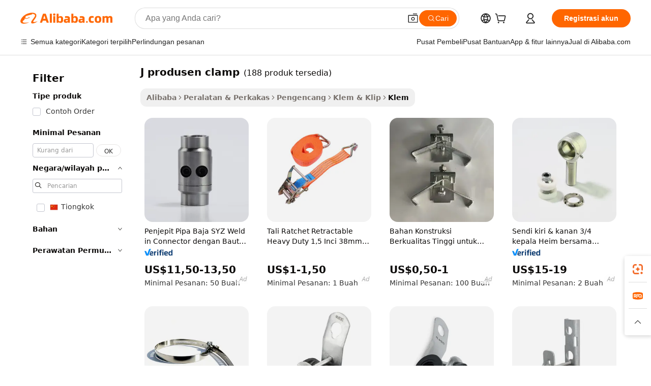

--- FILE ---
content_type: text/html;charset=UTF-8
request_url: https://indonesian.alibaba.com/g/j-clamp-manufacturer.html
body_size: 166658
content:

<!-- screen_content -->

    <!-- tangram:5410 begin-->
    <!-- tangram:529998 begin-->

<!DOCTYPE html>
<html lang="id" dir="ltr">
  <head>
        <script>
      window.__BB = {
        scene: window.__bb_scene || 'traffic-free-goods'
      };
      window.__BB.BB_CWV_IGNORE = {
          lcp_element: ['#icbu-buyer-pc-top-banner'],
          lcp_url: [],
        };
      window._timing = {}
      window._timing.first_start = Date.now();
      window.needLoginInspiration = Boolean(false);
      // 变量用于标记页面首次可见时间
      let firstVisibleTime = null;
      if (typeof document.hidden !== 'undefined') {
        // 页面首次加载时直接统计
        if (!document.hidden) {
          firstVisibleTime = Date.now();
          window.__BB_timex = 1
        } else {
          // 页面不可见时监听 visibilitychange 事件
          document.addEventListener('visibilitychange', () => {
            if (!document.hidden) {
              firstVisibleTime = Date.now();
              window.__BB_timex = firstVisibleTime - window.performance.timing.navigationStart
              window.__BB.firstVisibleTime = window.__BB_timex
              console.log("Page became visible after "+ window.__BB_timex + " ms");
            }
          }, { once: true });  // 确保只触发一次
        }
      } else {
        console.warn('Page Visibility API is not supported in this browser.');
      }
    </script>
        <meta name="data-spm" content="a2700">
        <meta name="aplus-xplug" content="NONE">
        <meta name="aplus-icbu-disable-umid" content="1">
        <meta name="google-translate-customization" content="9de59014edaf3b99-22e1cf3b5ca21786-g00bb439a5e9e5f8f-f">
    <meta name="yandex-verification" content="25a76ba8e4443bb3" />
    <meta name="msvalidate.01" content="E3FBF0E89B724C30844BF17C59608E8F" />
    <meta name="viewport" content="width=device-width, initial-scale=1.0, maximum-scale=5.0, user-scalable=yes">
        <link rel="preconnect" href="https://s.alicdn.com/" crossorigin>
    <link rel="dns-prefetch" href="https://s.alicdn.com">
                        <link rel="preload" href="" as="image">
        <link rel="preload" href="https://s.alicdn.com/@g/alilog/??aplus_plugin_icbufront/index.js,mlog/aplus_v2.js" as="script">
        <link rel="preload" href="https://s.alicdn.com/@img/imgextra/i2/O1CN0153JdbU26g4bILVOyC_!!6000000007690-2-tps-418-58.png" as="image">
        <script>
            window.__APLUS_ABRATE__ = {
        perf_group: 'control',
        scene: "traffic-free-goods",
      };
    </script>
    <meta name="aplus-mmstat-timeout" content="15000">
        <meta content="text/html; charset=utf-8" http-equiv="Content-Type">
          <title>Performa Andal dengan  j produsen clamp  Tahan Lama untuk Pembeli Global</title>
      <meta name="keywords" content="glass clamp,hose clamp,woodworking clamps">
      <meta name="description" content="Temukan j produsen clamp serbaguna yang dirancang untuk operasi yang aman dan efisien. Tingkatkan produktivitas dengan solusi tahan lama dan mudah digunakan yang dibuat untuk setiap proyek.">
            <meta name="pagetiming-rate" content="9">
      <meta name="pagetiming-resource-rate" content="4">
                    <link rel="canonical" href="https://indonesian.alibaba.com/g/j-clamp-manufacturer.html">
                              <link rel="alternate" hreflang="fr" href="https://french.alibaba.com/g/j-clamp-manufacturer.html">
                  <link rel="alternate" hreflang="de" href="https://german.alibaba.com/g/j-clamp-manufacturer.html">
                  <link rel="alternate" hreflang="pt" href="https://portuguese.alibaba.com/g/j-clamp-manufacturer.html">
                  <link rel="alternate" hreflang="it" href="https://italian.alibaba.com/g/j-clamp-manufacturer.html">
                  <link rel="alternate" hreflang="es" href="https://spanish.alibaba.com/g/j-clamp-manufacturer.html">
                  <link rel="alternate" hreflang="ru" href="https://russian.alibaba.com/g/j-clamp-manufacturer.html">
                  <link rel="alternate" hreflang="ko" href="https://korean.alibaba.com/g/j-clamp-manufacturer.html">
                  <link rel="alternate" hreflang="ar" href="https://arabic.alibaba.com/g/j-clamp-manufacturer.html">
                  <link rel="alternate" hreflang="ja" href="https://japanese.alibaba.com/g/j-clamp-manufacturer.html">
                  <link rel="alternate" hreflang="tr" href="https://turkish.alibaba.com/g/j-clamp-manufacturer.html">
                  <link rel="alternate" hreflang="th" href="https://thai.alibaba.com/g/j-clamp-manufacturer.html">
                  <link rel="alternate" hreflang="vi" href="https://vietnamese.alibaba.com/g/j-clamp-manufacturer.html">
                  <link rel="alternate" hreflang="nl" href="https://dutch.alibaba.com/g/j-clamp-manufacturer.html">
                  <link rel="alternate" hreflang="he" href="https://hebrew.alibaba.com/g/j-clamp-manufacturer.html">
                  <link rel="alternate" hreflang="id" href="https://indonesian.alibaba.com/g/j-clamp-manufacturer.html">
                  <link rel="alternate" hreflang="hi" href="https://hindi.alibaba.com/g/j-clamp-manufacturer.html">
                  <link rel="alternate" hreflang="en" href="https://www.alibaba.com/showroom/j-clamp-manufacturer.html">
                  <link rel="alternate" hreflang="zh" href="https://chinese.alibaba.com/g/j-clamp-manufacturer.html">
                  <link rel="alternate" hreflang="x-default" href="https://www.alibaba.com/showroom/j-clamp-manufacturer.html">
                                        <script>
      // Aplus 配置自动打点
      var queue = window.goldlog_queue || (window.goldlog_queue = []);
      var tags = ["button", "a", "div", "span", "i", "svg", "input", "li", "tr"];
      queue.push(
        {
          action: 'goldlog.appendMetaInfo',
          arguments: [
            'aplus-auto-exp',
            [
              {
                logkey: '/sc.ug_msite.new_product_exp',
                cssSelector: '[data-spm-exp]',
                props: ["data-spm-exp"],
              },
              {
                logkey: '/sc.ug_pc.seolist_product_exp',
                cssSelector: '.traffic-card-gallery',
                props: ["data-spm-exp"],
              }
            ]
          ]
        }
      )
      queue.push({
        action: 'goldlog.setMetaInfo',
        arguments: ['aplus-auto-clk', JSON.stringify(tags.map(tag =>({
          "logkey": "/sc.ug_msite.new_product_clk",
          tag,
          "filter": "data-spm-clk",
          "props": ["data-spm-clk"]
        })))],
      });
    </script>
  </head>
  <div id="icbu-header"><div id="the-new-header" data-version="4.4.0" data-tnh-auto-exp="tnh-expose" data-scenes="search-products" style="position: relative;background-color: #fff;border-bottom: 1px solid #ddd;box-sizing: border-box; font-family:Inter,SF Pro Text,Roboto,Helvetica Neue,Helvetica,Tahoma,Arial,PingFang SC,Microsoft YaHei;"><div style="display: flex;align-items:center;height: 72px;min-width: 1200px;max-width: 1580px;margin: 0 auto;padding: 0 40px;box-sizing: border-box;"><img style="height: 29px; width: 209px;" src="https://s.alicdn.com/@img/imgextra/i2/O1CN0153JdbU26g4bILVOyC_!!6000000007690-2-tps-418-58.png" alt="" /></div><div style="min-width: 1200px;max-width: 1580px;margin: 0 auto;overflow: hidden;font-size: 14px;display: flex;justify-content: space-between;padding: 0 40px;box-sizing: border-box;"><div style="display: flex; align-items: center; justify-content: space-between"><div style="position: relative; height: 36px; padding: 0 28px 0 20px">All categories</div><div style="position: relative; height: 36px; padding-right: 28px">Featured selections</div><div style="position: relative; height: 36px">Trade Assurance</div></div><div style="display: flex; align-items: center; justify-content: space-between"><div style="position: relative; height: 36px; padding-right: 28px">Buyer Central</div><div style="position: relative; height: 36px; padding-right: 28px">Help Center</div><div style="position: relative; height: 36px; padding-right: 28px">Get the app</div><div style="position: relative; height: 36px">Become a supplier</div></div></div></div></div></div>
  <body data-spm="7724857" style="min-height: calc(100vh + 1px)"><script 
id="beacon-aplus"   
src="//s.alicdn.com/@g/alilog/??aplus_plugin_icbufront/index.js,mlog/aplus_v2.js"
exparams="aplus=async&userid=&aplus&ali_beacon_id=&ali_apache_id=&ali_apache_track=&ali_apache_tracktmp=&eagleeye_traceid=2101cd6117688440176916825e10f8&ip=52%2e14%2e247%2e96&dmtrack_c={ali%5fresin%5ftrace%3dse%5frst%3dnull%7csp%5fviewtype%3dY%7cset%3d3%7cser%3d1007%7cpageId%3dba524f96312641df86b292f91331cdd9%7cm%5fpageid%3dnull%7cpvmi%3dd77f56073def475aa6a628a18e7f8499%7csek%5fsepd%3dj%2bprodusen%2bclamp%7csek%3dj%2bclamp%2bmanufacturer%7cse%5fpn%3d1%7cp4pid%3dd2b5c0aa%2d391a%2d46ac%2db476%2dceb460fcca8a%7csclkid%3dnull%7cforecast%5fpost%5fcate%3dnull%7cseo%5fnew%5fuser%5fflag%3dfalse%7ccategoryId%3d4202%7cseo%5fsearch%5fmodel%5fupgrade%5fv2%3d2025070801%7cseo%5fmodule%5fcard%5f20240624%3d202406242%7clong%5ftext%5fgoogle%5ftranslate%5fv2%3d2407142%7cseo%5fcontent%5ftd%5fbottom%5ftext%5fupdate%5fkey%3d2025070801%7cseo%5fsearch%5fmodel%5fupgrade%5fv3%3d2025072201%7cseo%5fsearch%5fmodel%5fmulti%5fupgrade%5fv3%3d2025081101%7cdamo%5falt%5freplace%3dnull%7cwap%5fcross%3d2007659%7cwap%5fcs%5faction%3d2005494%7cAPP%5fVisitor%5fActive%3d26705%7cseo%5fshowroom%5fgoods%5fmix%3d2005244%7cseo%5fdefault%5fcached%5flong%5ftext%5ffrom%5fnew%5fkeyword%5fstep%3d2024122502%7cshowroom%5fgeneral%5ftemplate%3d2005292%7cshowroom%5freview%3d20230308%7cwap%5fcs%5ftext%3dnull%7cstructured%5fdata%3d2025052702%7cseo%5fmulti%5fstyle%5ftext%5fupdate%3d2511182%7cpc%5fnew%5fheader%3dnull%7cseo%5fmeta%5fcate%5ftemplate%5fv1%3d2025042401%7cseo%5fmeta%5ftd%5fsearch%5fkeyword%5fstep%5fv1%3d2025040999%7cshowroom%5fft%5flong%5ftext%5fbaks%3d80802%7cseo%5ffirstcache%3d2025121600%7cAPP%5fGrowing%5fBuyer%5fHigh%5fIntent%5fActive%3d25488%7cshowroom%5fpc%5fv2019%3d2104%7cAPP%5fProspecting%5fBuyer%3d26709%7ccache%5fcontrol%3dnull%7cAPP%5fChurned%5fCore%5fBuyer%3d25461%7cseo%5fdefault%5fcached%5flong%5ftext%5fstep%3d24110802%7camp%5flighthouse%5fscore%5fimage%3d19657%7cseo%5fft%5ftranslate%5fgemini%3d25012003%7cwap%5fnode%5fssr%3d2015725%7cdataphant%5fopen%3d27030%7clongtext%5fmulti%5fstyle%5fexpand%5frussian%3d2510142%7cseo%5flongtext%5fgoogle%5fdata%5fsection%3d25021702%7cindustry%5fpopular%5ffloor%3dnull%7cwap%5fad%5fgoods%5fproduct%5finterval%3dnull%7cseo%5fgoods%5fbootom%5fwholesale%5flink%3d2486162%7cseo%5fkeyword%5faatest%3d14%7cseo%5fmiddle%5fwholesale%5flink%3dnull%7cft%5flong%5ftext%5fenpand%5fstep2%3d121602%7cseo%5fft%5flongtext%5fexpand%5fstep3%3d25012102%7cseo%5fwap%5fheadercard%3d2006288%7cAPP%5fChurned%5fInactive%5fVisitor%3d25496%7cAPP%5fGrowing%5fBuyer%5fHigh%5fIntent%5fInactive%3d25481%7cseo%5fmeta%5ftd%5fmulti%5fkey%3d2025061801%7ctop%5frecommend%5f20250120%3d202501201%7clongtext%5fmulti%5fstyle%5fexpand%5ffrench%5fcopy%3d25091802%7clongtext%5fmulti%5fstyle%5fexpand%5ffrench%5fcopy%5fcopy%3d25092502%7clong%5ftext%5fpaa%3d2020801%7cseo%5ffloor%5fexp%3dnull%7cseo%5fshowroom%5falgo%5flink%3d17764%7cseo%5fmeta%5ftd%5faib%5fgeneral%5fkey%3d2025091900%7ccountry%5findustry%3d202311033%7cshowroom%5fft%5flong%5ftext%5fenpand%5fstep1%3d101102%7cseo%5fshowroom%5fnorel%3dnull%7cplp%5fstyle%5f25%5fpc%3d202505222%7cseo%5fggs%5flayer%3d10010%7cquery%5fmutil%5flang%5ftranslate%3d2025060300%7cAPP%5fChurned%5fBuyer%3d25466%7cstream%5frender%5fperf%5fopt%3d2309181%7cwap%5fgoods%3d2007383%7cseo%5fshowroom%5fsimilar%5f20240614%3d202406142%7cchinese%5fopen%3d6307%7cquery%5fgpt%5ftranslate%3d20240820%7cad%5fproduct%5finterval%3dnull%7camp%5fto%5fpwa%3d2007359%7cplp%5faib%5fmulti%5fai%5fmeta%3d20250401%7cwap%5fsupplier%5fcontent%3dnull%7cpc%5ffree%5frefactoring%3d20220315%7csso%5foem%5ffloor%3d30031%7cAPP%5fGrowing%5fBuyer%5fInactive%3d25476%7cseo%5fpc%5fnew%5fview%5f20240807%3d202408072%7cseo%5fbottom%5ftext%5fentity%5fkey%5fcopy%3d2025062400%7cstream%5frender%3d433763%7cseo%5fmodule%5fcard%5f20240424%3d202404241%7cseo%5ftitle%5freplace%5f20191226%3d5841%7clongtext%5fmulti%5fstyle%5fexpand%3d25090802%7cgoogleweblight%3d6516%7clighthouse%5fbase64%3dnull%7cAPP%5fProspecting%5fBuyer%5fActive%3d26719%7cad%5fgoods%5fproduct%5finterval%3dnull%7cseo%5fbottom%5fdeep%5fextend%5fkw%5fkey%3d2025071101%7clongtext%5fmulti%5fstyle%5fexpand%5fturkish%3d25102802%7cilink%5fuv%3d20240911%7cwap%5flist%5fwakeup%3d2005832%7ctpp%5fcrosslink%5fpc%3d20205311%7cseo%5ftop%5fbooth%3d18501%7cAPP%5fGrowing%5fBuyer%5fLess%5fActive%3d25472%7cseo%5fsearch%5fmodel%5fupgrade%5frank%3d2025092401%7cgoodslayer%3d7977%7cft%5flong%5ftext%5ftranslate%5fexpand%5fstep1%3d24110802%7cseo%5fheaderstyle%5ftraffic%5fkey%5fv1%3d2025072100%7ccrosslink%5fswitch%3d2008141%7cp4p%5foutline%3d20240328%7cseo%5fmeta%5ftd%5faib%5fv2%5fkey%3d2025091800%7crts%5fmulti%3d2008404%7cseo%5fad%5foptimization%5fkey%5fv2%3d2025072301%7cAPP%5fVisitor%5fLess%5fActive%3d26698%7cplp%5fstyle%5f25%3d202505192%7ccdn%5fvm%3d2007368%7cwap%5fad%5fproduct%5finterval%3dnull%7cseo%5fsearch%5fmodel%5fmulti%5fupgrade%5frank%3d2025092401%7cpc%5fcard%5fshare%3d2025081201%7cAPP%5fGrowing%5fBuyer%5fHigh%5fIntent%5fLess%5fActive%3d25480%7cgoods%5ftitle%5fsubstitute%3d9617%7cwap%5fscreen%5fexp%3d2025081400%7creact%5fheader%5ftest%3d202502182%7cpc%5fcs%5fcolor%3dnull%7cshowroom%5fft%5flong%5ftext%5ftest%3d72502%7cone%5ftap%5flogin%5fABTest%3d202308153%7cseo%5fhyh%5fshow%5ftags%3d9867%7cplp%5fstructured%5fdata%3d2508182%7cguide%5fdelete%3d2008526%7cseo%5findustry%5ftemplate%3dnull%7cseo%5fmeta%5ftd%5fmulti%5fes%5fkey%3d2025073101%7cseo%5fshowroom%5fdata%5fmix%3d19888%7csso%5ftop%5franking%5ffloor%3d20031%7cseo%5ftd%5fdeep%5fupgrade%5fkey%5fv3%3d2025081101%7cwap%5fue%5fone%3d2025111401%7cshowroom%5fto%5frts%5flink%3d2008480%7ccountrysearch%5ftest%3dnull%7cshowroom%5flist%5fnew%5farrival%3d2811002%7cchannel%5famp%5fto%5fpwa%3d2008435%7cseo%5fmulti%5fstyles%5flong%5ftext%3d2503172%7cseo%5fmeta%5ftext%5fmutli%5fcate%5ftemplate%5fv1%3d2025080801%7cseo%5fdefault%5fcached%5fmutil%5flong%5ftext%5fstep%3d24110436%7cseo%5faction%5fpoint%5ftype%3d22823%7cseo%5faib%5ftd%5flaunch%5f20240828%5fcopy%3d202408282%7cseo%5fshowroom%5fwholesale%5flink%3dnull%7cseo%5fperf%5fimprove%3d2023999%7cseo%5fwap%5flist%5fbounce%5f01%3d2063%7cseo%5fwap%5flist%5fbounce%5f02%3d2128%7cAPP%5fGrowing%5fBuyer%5fActive%3d25492%7cvideolayer%3dnull%7cvideo%5fplay%3dnull%7cAPP%5fChurned%5fMember%5fInactive%3d25501%7cseo%5fgoogle%5fnew%5fstruct%3d438326%7cicbu%5falgo%5fp4p%5fseo%5fad%3d2025072301%7ctpp%5ftrace%3dseoKeyword%2dseoKeyword%5fv3%2dbase%2dORIGINAL}&pageid=340ef7602101cdcb1768844017&hn=ensearchweb033001205203%2erg%2dus%2deast%2eus44&asid=AQAAAADxam5pIn9ubwAAAAAve/bNq5ZazA==&treq=&tres=" async>
</script>
                        <!-- tangram:7430 begin-->
 <style>
   .traffic-card-gallery {display: flex;position: relative;flex-direction: column;justify-content: flex-start;border-radius: 0.5rem;background-color: #fff;padding: 0.5rem 0.5rem 1rem;overflow: hidden;font-size: 0.75rem;line-height: 1rem;}
   .product-price {
     b {
       font-size: 22px;
     }
   }
 </style>
<!-- tangram:7430 end-->
            <style>.component-left-filter-callback{display:flex;position:relative;margin-top:10px;height:1200px}.component-left-filter-callback img{width:200px}.component-left-filter-callback i{position:absolute;top:5%;left:50%}.related-search-wrapper{padding:.5rem;--tw-bg-opacity: 1;background-color:#fff;background-color:rgba(255,255,255,var(--tw-bg-opacity, 1));border-width:1px;border-color:var(--input)}.related-search-wrapper .related-search-box{margin:12px 16px}.related-search-wrapper .related-search-box .related-search-title{display:inline;float:start;color:#666;word-wrap:break-word;margin-right:12px;width:13%}.related-search-wrapper .related-search-box .related-search-content{display:flex;flex-wrap:wrap}.related-search-wrapper .related-search-box .related-search-content .related-search-link{margin-right:12px;width:23%;overflow:hidden;color:#666;text-overflow:ellipsis;white-space:nowrap}.product-title img{margin-right:.5rem;display:inline-block;height:1rem;vertical-align:sub}.product-price b{font-size:22px}.similar-icon{position:absolute;bottom:12px;z-index:2;right:12px}.rfq-card{display:inline-block;position:relative;box-sizing:border-box;margin-bottom:36px}.rfq-card .rfq-card-content{display:flex;position:relative;flex-direction:column;align-items:flex-start;background-size:cover;background-color:#fff;padding:12px;width:100%;height:100%}.rfq-card .rfq-card-content .rfq-card-icon{margin-top:50px}.rfq-card .rfq-card-content .rfq-card-icon img{width:45px}.rfq-card .rfq-card-content .rfq-card-top-title{margin-top:14px;color:#222;font-weight:400;font-size:16px}.rfq-card .rfq-card-content .rfq-card-title{margin-top:24px;color:#333;font-weight:800;font-size:20px}.rfq-card .rfq-card-content .rfq-card-input-box{margin-top:24px;width:100%}.rfq-card .rfq-card-content .rfq-card-input-box textarea{box-sizing:border-box;border:1px solid #ddd;border-radius:4px;background-color:#fff;padding:9px 12px;width:100%;height:88px;resize:none;color:#666;font-weight:400;font-size:13px;font-family:inherit}.rfq-card .rfq-card-content .rfq-card-button{margin-top:24px;border:1px solid #666;border-radius:16px;background-color:#fff;width:67%;color:#000;font-weight:700;font-size:14px;line-height:30px;text-align:center}[data-modulename^=ProductList-] div{contain-intrinsic-size:auto 500px}.traffic-card-gallery:hover{--tw-shadow: 0px 2px 6px 2px rgba(0,0,0,.12157);--tw-shadow-colored: 0px 2px 6px 2px var(--tw-shadow-color);box-shadow:0 0 #0000,0 0 #0000,0 2px 6px 2px #0000001f;box-shadow:var(--tw-ring-offset-shadow, 0 0 rgba(0,0,0,0)),var(--tw-ring-shadow, 0 0 rgba(0,0,0,0)),var(--tw-shadow);z-index:10}.traffic-card-gallery{position:relative;display:flex;flex-direction:column;justify-content:flex-start;overflow:hidden;border-radius:.75rem;--tw-bg-opacity: 1;background-color:#fff;background-color:rgba(255,255,255,var(--tw-bg-opacity, 1));padding:.5rem;font-size:.75rem;line-height:1rem}.traffic-card-list{position:relative;display:flex;height:292px;flex-direction:row;justify-content:flex-start;overflow:hidden;border-bottom-width:1px;--tw-bg-opacity: 1;background-color:#fff;background-color:rgba(255,255,255,var(--tw-bg-opacity, 1));padding:1rem;font-size:.75rem;line-height:1rem}.traffic-card-g-industry:hover{--tw-shadow: 0 0 10px rgba(0,0,0,.1);--tw-shadow-colored: 0 0 10px var(--tw-shadow-color);box-shadow:0 0 #0000,0 0 #0000,0 0 10px #0000001a;box-shadow:var(--tw-ring-offset-shadow, 0 0 rgba(0,0,0,0)),var(--tw-ring-shadow, 0 0 rgba(0,0,0,0)),var(--tw-shadow)}.traffic-card-g-industry{position:relative;border-radius:var(--radius);--tw-bg-opacity: 1;background-color:#fff;background-color:rgba(255,255,255,var(--tw-bg-opacity, 1));padding:1.25rem .75rem .75rem;font-size:.875rem;line-height:1.25rem}.module-filter-section-wrapper{max-height:none!important;overflow-x:hidden}*,:before,:after{--tw-border-spacing-x: 0;--tw-border-spacing-y: 0;--tw-translate-x: 0;--tw-translate-y: 0;--tw-rotate: 0;--tw-skew-x: 0;--tw-skew-y: 0;--tw-scale-x: 1;--tw-scale-y: 1;--tw-pan-x: ;--tw-pan-y: ;--tw-pinch-zoom: ;--tw-scroll-snap-strictness: proximity;--tw-gradient-from-position: ;--tw-gradient-via-position: ;--tw-gradient-to-position: ;--tw-ordinal: ;--tw-slashed-zero: ;--tw-numeric-figure: ;--tw-numeric-spacing: ;--tw-numeric-fraction: ;--tw-ring-inset: ;--tw-ring-offset-width: 0px;--tw-ring-offset-color: #fff;--tw-ring-color: rgba(59, 130, 246, .5);--tw-ring-offset-shadow: 0 0 rgba(0,0,0,0);--tw-ring-shadow: 0 0 rgba(0,0,0,0);--tw-shadow: 0 0 rgba(0,0,0,0);--tw-shadow-colored: 0 0 rgba(0,0,0,0);--tw-blur: ;--tw-brightness: ;--tw-contrast: ;--tw-grayscale: ;--tw-hue-rotate: ;--tw-invert: ;--tw-saturate: ;--tw-sepia: ;--tw-drop-shadow: ;--tw-backdrop-blur: ;--tw-backdrop-brightness: ;--tw-backdrop-contrast: ;--tw-backdrop-grayscale: ;--tw-backdrop-hue-rotate: ;--tw-backdrop-invert: ;--tw-backdrop-opacity: ;--tw-backdrop-saturate: ;--tw-backdrop-sepia: ;--tw-contain-size: ;--tw-contain-layout: ;--tw-contain-paint: ;--tw-contain-style: }::backdrop{--tw-border-spacing-x: 0;--tw-border-spacing-y: 0;--tw-translate-x: 0;--tw-translate-y: 0;--tw-rotate: 0;--tw-skew-x: 0;--tw-skew-y: 0;--tw-scale-x: 1;--tw-scale-y: 1;--tw-pan-x: ;--tw-pan-y: ;--tw-pinch-zoom: ;--tw-scroll-snap-strictness: proximity;--tw-gradient-from-position: ;--tw-gradient-via-position: ;--tw-gradient-to-position: ;--tw-ordinal: ;--tw-slashed-zero: ;--tw-numeric-figure: ;--tw-numeric-spacing: ;--tw-numeric-fraction: ;--tw-ring-inset: ;--tw-ring-offset-width: 0px;--tw-ring-offset-color: #fff;--tw-ring-color: rgba(59, 130, 246, .5);--tw-ring-offset-shadow: 0 0 rgba(0,0,0,0);--tw-ring-shadow: 0 0 rgba(0,0,0,0);--tw-shadow: 0 0 rgba(0,0,0,0);--tw-shadow-colored: 0 0 rgba(0,0,0,0);--tw-blur: ;--tw-brightness: ;--tw-contrast: ;--tw-grayscale: ;--tw-hue-rotate: ;--tw-invert: ;--tw-saturate: ;--tw-sepia: ;--tw-drop-shadow: ;--tw-backdrop-blur: ;--tw-backdrop-brightness: ;--tw-backdrop-contrast: ;--tw-backdrop-grayscale: ;--tw-backdrop-hue-rotate: ;--tw-backdrop-invert: ;--tw-backdrop-opacity: ;--tw-backdrop-saturate: ;--tw-backdrop-sepia: ;--tw-contain-size: ;--tw-contain-layout: ;--tw-contain-paint: ;--tw-contain-style: }*,:before,:after{box-sizing:border-box;border-width:0;border-style:solid;border-color:#e5e7eb}:before,:after{--tw-content: ""}html,:host{line-height:1.5;-webkit-text-size-adjust:100%;-moz-tab-size:4;-o-tab-size:4;tab-size:4;font-family:ui-sans-serif,system-ui,-apple-system,Segoe UI,Roboto,Ubuntu,Cantarell,Noto Sans,sans-serif,"Apple Color Emoji","Segoe UI Emoji",Segoe UI Symbol,"Noto Color Emoji";font-feature-settings:normal;font-variation-settings:normal;-webkit-tap-highlight-color:transparent}body{margin:0;line-height:inherit}hr{height:0;color:inherit;border-top-width:1px}abbr:where([title]){text-decoration:underline;-webkit-text-decoration:underline dotted;text-decoration:underline dotted}h1,h2,h3,h4,h5,h6{font-size:inherit;font-weight:inherit}a{color:inherit;text-decoration:inherit}b,strong{font-weight:bolder}code,kbd,samp,pre{font-family:ui-monospace,SFMono-Regular,Menlo,Monaco,Consolas,Liberation Mono,Courier New,monospace;font-feature-settings:normal;font-variation-settings:normal;font-size:1em}small{font-size:80%}sub,sup{font-size:75%;line-height:0;position:relative;vertical-align:baseline}sub{bottom:-.25em}sup{top:-.5em}table{text-indent:0;border-color:inherit;border-collapse:collapse}button,input,optgroup,select,textarea{font-family:inherit;font-feature-settings:inherit;font-variation-settings:inherit;font-size:100%;font-weight:inherit;line-height:inherit;letter-spacing:inherit;color:inherit;margin:0;padding:0}button,select{text-transform:none}button,input:where([type=button]),input:where([type=reset]),input:where([type=submit]){-webkit-appearance:button;background-color:transparent;background-image:none}:-moz-focusring{outline:auto}:-moz-ui-invalid{box-shadow:none}progress{vertical-align:baseline}::-webkit-inner-spin-button,::-webkit-outer-spin-button{height:auto}[type=search]{-webkit-appearance:textfield;outline-offset:-2px}::-webkit-search-decoration{-webkit-appearance:none}::-webkit-file-upload-button{-webkit-appearance:button;font:inherit}summary{display:list-item}blockquote,dl,dd,h1,h2,h3,h4,h5,h6,hr,figure,p,pre{margin:0}fieldset{margin:0;padding:0}legend{padding:0}ol,ul,menu{list-style:none;margin:0;padding:0}dialog{padding:0}textarea{resize:vertical}input::-moz-placeholder,textarea::-moz-placeholder{opacity:1;color:#9ca3af}input::placeholder,textarea::placeholder{opacity:1;color:#9ca3af}button,[role=button]{cursor:pointer}:disabled{cursor:default}img,svg,video,canvas,audio,iframe,embed,object{display:block;vertical-align:middle}img,video{max-width:100%;height:auto}[hidden]:where(:not([hidden=until-found])){display:none}:root{--background: hsl(0, 0%, 100%);--foreground: hsl(20, 14.3%, 4.1%);--card: hsl(0, 0%, 100%);--card-foreground: hsl(20, 14.3%, 4.1%);--popover: hsl(0, 0%, 100%);--popover-foreground: hsl(20, 14.3%, 4.1%);--primary: hsl(24, 100%, 50%);--primary-foreground: hsl(60, 9.1%, 97.8%);--secondary: hsl(60, 4.8%, 95.9%);--secondary-foreground: #333;--muted: hsl(60, 4.8%, 95.9%);--muted-foreground: hsl(25, 5.3%, 44.7%);--accent: hsl(60, 4.8%, 95.9%);--accent-foreground: hsl(24, 9.8%, 10%);--destructive: hsl(0, 84.2%, 60.2%);--destructive-foreground: hsl(60, 9.1%, 97.8%);--border: hsl(20, 5.9%, 90%);--input: hsl(20, 5.9%, 90%);--ring: hsl(24.6, 95%, 53.1%);--radius: 1rem}.dark{--background: hsl(20, 14.3%, 4.1%);--foreground: hsl(60, 9.1%, 97.8%);--card: hsl(20, 14.3%, 4.1%);--card-foreground: hsl(60, 9.1%, 97.8%);--popover: hsl(20, 14.3%, 4.1%);--popover-foreground: hsl(60, 9.1%, 97.8%);--primary: hsl(20.5, 90.2%, 48.2%);--primary-foreground: hsl(60, 9.1%, 97.8%);--secondary: hsl(12, 6.5%, 15.1%);--secondary-foreground: hsl(60, 9.1%, 97.8%);--muted: hsl(12, 6.5%, 15.1%);--muted-foreground: hsl(24, 5.4%, 63.9%);--accent: hsl(12, 6.5%, 15.1%);--accent-foreground: hsl(60, 9.1%, 97.8%);--destructive: hsl(0, 72.2%, 50.6%);--destructive-foreground: hsl(60, 9.1%, 97.8%);--border: hsl(12, 6.5%, 15.1%);--input: hsl(12, 6.5%, 15.1%);--ring: hsl(20.5, 90.2%, 48.2%)}*{border-color:#e7e5e4;border-color:var(--border)}body{background-color:#fff;background-color:var(--background);color:#0c0a09;color:var(--foreground)}.il-sr-only{position:absolute;width:1px;height:1px;padding:0;margin:-1px;overflow:hidden;clip:rect(0,0,0,0);white-space:nowrap;border-width:0}.il-invisible{visibility:hidden}.il-fixed{position:fixed}.il-absolute{position:absolute}.il-relative{position:relative}.il-sticky{position:sticky}.il-inset-0{inset:0}.il--bottom-12{bottom:-3rem}.il--top-12{top:-3rem}.il-bottom-0{bottom:0}.il-bottom-2{bottom:.5rem}.il-bottom-3{bottom:.75rem}.il-bottom-4{bottom:1rem}.il-end-0{right:0}.il-end-2{right:.5rem}.il-end-3{right:.75rem}.il-end-4{right:1rem}.il-left-0{left:0}.il-left-3{left:.75rem}.il-right-0{right:0}.il-right-2{right:.5rem}.il-right-3{right:.75rem}.il-start-0{left:0}.il-start-1\/2{left:50%}.il-start-2{left:.5rem}.il-start-3{left:.75rem}.il-start-\[50\%\]{left:50%}.il-top-0{top:0}.il-top-1\/2{top:50%}.il-top-16{top:4rem}.il-top-4{top:1rem}.il-top-\[50\%\]{top:50%}.il-z-10{z-index:10}.il-z-50{z-index:50}.il-z-\[9999\]{z-index:9999}.il-col-span-4{grid-column:span 4 / span 4}.il-m-0{margin:0}.il-m-3{margin:.75rem}.il-m-auto{margin:auto}.il-mx-auto{margin-left:auto;margin-right:auto}.il-my-3{margin-top:.75rem;margin-bottom:.75rem}.il-my-5{margin-top:1.25rem;margin-bottom:1.25rem}.il-my-auto{margin-top:auto;margin-bottom:auto}.\!il-mb-4{margin-bottom:1rem!important}.il--mt-4{margin-top:-1rem}.il-mb-0{margin-bottom:0}.il-mb-1{margin-bottom:.25rem}.il-mb-2{margin-bottom:.5rem}.il-mb-3{margin-bottom:.75rem}.il-mb-4{margin-bottom:1rem}.il-mb-5{margin-bottom:1.25rem}.il-mb-6{margin-bottom:1.5rem}.il-mb-8{margin-bottom:2rem}.il-mb-\[-0\.75rem\]{margin-bottom:-.75rem}.il-mb-\[0\.125rem\]{margin-bottom:.125rem}.il-me-1{margin-right:.25rem}.il-me-2{margin-right:.5rem}.il-me-3{margin-right:.75rem}.il-me-auto{margin-right:auto}.il-mr-1{margin-right:.25rem}.il-mr-2{margin-right:.5rem}.il-ms-1{margin-left:.25rem}.il-ms-4{margin-left:1rem}.il-ms-5{margin-left:1.25rem}.il-ms-8{margin-left:2rem}.il-ms-\[\.375rem\]{margin-left:.375rem}.il-ms-auto{margin-left:auto}.il-mt-0{margin-top:0}.il-mt-0\.5{margin-top:.125rem}.il-mt-1{margin-top:.25rem}.il-mt-2{margin-top:.5rem}.il-mt-3{margin-top:.75rem}.il-mt-4{margin-top:1rem}.il-mt-6{margin-top:1.5rem}.il-line-clamp-1{overflow:hidden;display:-webkit-box;-webkit-box-orient:vertical;-webkit-line-clamp:1}.il-line-clamp-2{overflow:hidden;display:-webkit-box;-webkit-box-orient:vertical;-webkit-line-clamp:2}.il-line-clamp-6{overflow:hidden;display:-webkit-box;-webkit-box-orient:vertical;-webkit-line-clamp:6}.il-inline-block{display:inline-block}.il-inline{display:inline}.il-flex{display:flex}.il-inline-flex{display:inline-flex}.il-grid{display:grid}.il-aspect-square{aspect-ratio:1 / 1}.il-size-5{width:1.25rem;height:1.25rem}.il-h-1{height:.25rem}.il-h-10{height:2.5rem}.il-h-11{height:2.75rem}.il-h-20{height:5rem}.il-h-24{height:6rem}.il-h-3\.5{height:.875rem}.il-h-4{height:1rem}.il-h-40{height:10rem}.il-h-6{height:1.5rem}.il-h-8{height:2rem}.il-h-9{height:2.25rem}.il-h-\[150px\]{height:150px}.il-h-\[152px\]{height:152px}.il-h-\[18\.25rem\]{height:18.25rem}.il-h-\[292px\]{height:292px}.il-h-\[600px\]{height:600px}.il-h-auto{height:auto}.il-h-fit{height:-moz-fit-content;height:fit-content}.il-h-full{height:100%}.il-h-screen{height:100vh}.il-max-h-\[100vh\]{max-height:100vh}.il-w-1\/2{width:50%}.il-w-10{width:2.5rem}.il-w-10\/12{width:83.333333%}.il-w-4{width:1rem}.il-w-6{width:1.5rem}.il-w-64{width:16rem}.il-w-7\/12{width:58.333333%}.il-w-72{width:18rem}.il-w-8{width:2rem}.il-w-8\/12{width:66.666667%}.il-w-9{width:2.25rem}.il-w-9\/12{width:75%}.il-w-\[200px\]{width:200px}.il-w-\[84px\]{width:84px}.il-w-fit{width:-moz-fit-content;width:fit-content}.il-w-full{width:100%}.il-w-screen{width:100vw}.il-min-w-0{min-width:0px}.il-min-w-3{min-width:.75rem}.il-min-w-\[1200px\]{min-width:1200px}.il-max-w-\[1000px\]{max-width:1000px}.il-max-w-\[1580px\]{max-width:1580px}.il-max-w-full{max-width:100%}.il-max-w-lg{max-width:32rem}.il-flex-1{flex:1 1 0%}.il-flex-shrink-0,.il-shrink-0{flex-shrink:0}.il-flex-grow-0,.il-grow-0{flex-grow:0}.il-basis-24{flex-basis:6rem}.il-basis-full{flex-basis:100%}.il-origin-\[--radix-tooltip-content-transform-origin\]{transform-origin:var(--radix-tooltip-content-transform-origin)}.il--translate-x-1\/2{--tw-translate-x: -50%;transform:translate(-50%,var(--tw-translate-y)) rotate(var(--tw-rotate)) skew(var(--tw-skew-x)) skewY(var(--tw-skew-y)) scaleX(var(--tw-scale-x)) scaleY(var(--tw-scale-y));transform:translate(var(--tw-translate-x),var(--tw-translate-y)) rotate(var(--tw-rotate)) skew(var(--tw-skew-x)) skewY(var(--tw-skew-y)) scaleX(var(--tw-scale-x)) scaleY(var(--tw-scale-y))}.il--translate-y-1\/2{--tw-translate-y: -50%;transform:translate(var(--tw-translate-x),-50%) rotate(var(--tw-rotate)) skew(var(--tw-skew-x)) skewY(var(--tw-skew-y)) scaleX(var(--tw-scale-x)) scaleY(var(--tw-scale-y));transform:translate(var(--tw-translate-x),var(--tw-translate-y)) rotate(var(--tw-rotate)) skew(var(--tw-skew-x)) skewY(var(--tw-skew-y)) scaleX(var(--tw-scale-x)) scaleY(var(--tw-scale-y))}.il-translate-x-\[-50\%\]{--tw-translate-x: -50%;transform:translate(-50%,var(--tw-translate-y)) rotate(var(--tw-rotate)) skew(var(--tw-skew-x)) skewY(var(--tw-skew-y)) scaleX(var(--tw-scale-x)) scaleY(var(--tw-scale-y));transform:translate(var(--tw-translate-x),var(--tw-translate-y)) rotate(var(--tw-rotate)) skew(var(--tw-skew-x)) skewY(var(--tw-skew-y)) scaleX(var(--tw-scale-x)) scaleY(var(--tw-scale-y))}.il-translate-y-\[-50\%\]{--tw-translate-y: -50%;transform:translate(var(--tw-translate-x),-50%) rotate(var(--tw-rotate)) skew(var(--tw-skew-x)) skewY(var(--tw-skew-y)) scaleX(var(--tw-scale-x)) scaleY(var(--tw-scale-y));transform:translate(var(--tw-translate-x),var(--tw-translate-y)) rotate(var(--tw-rotate)) skew(var(--tw-skew-x)) skewY(var(--tw-skew-y)) scaleX(var(--tw-scale-x)) scaleY(var(--tw-scale-y))}.il-rotate-90{--tw-rotate: 90deg;transform:translate(var(--tw-translate-x),var(--tw-translate-y)) rotate(90deg) skew(var(--tw-skew-x)) skewY(var(--tw-skew-y)) scaleX(var(--tw-scale-x)) scaleY(var(--tw-scale-y));transform:translate(var(--tw-translate-x),var(--tw-translate-y)) rotate(var(--tw-rotate)) skew(var(--tw-skew-x)) skewY(var(--tw-skew-y)) scaleX(var(--tw-scale-x)) scaleY(var(--tw-scale-y))}@keyframes il-pulse{50%{opacity:.5}}.il-animate-pulse{animation:il-pulse 2s cubic-bezier(.4,0,.6,1) infinite}@keyframes il-spin{to{transform:rotate(360deg)}}.il-animate-spin{animation:il-spin 1s linear infinite}.il-cursor-pointer{cursor:pointer}.il-list-disc{list-style-type:disc}.il-grid-cols-2{grid-template-columns:repeat(2,minmax(0,1fr))}.il-grid-cols-4{grid-template-columns:repeat(4,minmax(0,1fr))}.il-flex-row{flex-direction:row}.il-flex-col{flex-direction:column}.il-flex-col-reverse{flex-direction:column-reverse}.il-flex-wrap{flex-wrap:wrap}.il-flex-nowrap{flex-wrap:nowrap}.il-items-start{align-items:flex-start}.il-items-center{align-items:center}.il-items-baseline{align-items:baseline}.il-justify-start{justify-content:flex-start}.il-justify-end{justify-content:flex-end}.il-justify-center{justify-content:center}.il-justify-between{justify-content:space-between}.il-gap-1{gap:.25rem}.il-gap-1\.5{gap:.375rem}.il-gap-10{gap:2.5rem}.il-gap-2{gap:.5rem}.il-gap-3{gap:.75rem}.il-gap-4{gap:1rem}.il-gap-8{gap:2rem}.il-gap-\[\.0938rem\]{gap:.0938rem}.il-gap-\[\.375rem\]{gap:.375rem}.il-gap-\[0\.125rem\]{gap:.125rem}.\!il-gap-x-5{-moz-column-gap:1.25rem!important;column-gap:1.25rem!important}.\!il-gap-y-5{row-gap:1.25rem!important}.il-space-y-1\.5>:not([hidden])~:not([hidden]){--tw-space-y-reverse: 0;margin-top:calc(.375rem * (1 - var(--tw-space-y-reverse)));margin-top:.375rem;margin-top:calc(.375rem * calc(1 - var(--tw-space-y-reverse)));margin-bottom:0rem;margin-bottom:calc(.375rem * var(--tw-space-y-reverse))}.il-space-y-4>:not([hidden])~:not([hidden]){--tw-space-y-reverse: 0;margin-top:calc(1rem * (1 - var(--tw-space-y-reverse)));margin-top:1rem;margin-top:calc(1rem * calc(1 - var(--tw-space-y-reverse)));margin-bottom:0rem;margin-bottom:calc(1rem * var(--tw-space-y-reverse))}.il-overflow-hidden{overflow:hidden}.il-overflow-y-auto{overflow-y:auto}.il-overflow-y-scroll{overflow-y:scroll}.il-truncate{overflow:hidden;text-overflow:ellipsis;white-space:nowrap}.il-text-ellipsis{text-overflow:ellipsis}.il-whitespace-normal{white-space:normal}.il-whitespace-nowrap{white-space:nowrap}.il-break-normal{word-wrap:normal;word-break:normal}.il-break-words{word-wrap:break-word}.il-break-all{word-break:break-all}.il-rounded{border-radius:.25rem}.il-rounded-2xl{border-radius:1rem}.il-rounded-\[0\.5rem\]{border-radius:.5rem}.il-rounded-\[1\.25rem\]{border-radius:1.25rem}.il-rounded-full{border-radius:9999px}.il-rounded-lg{border-radius:1rem;border-radius:var(--radius)}.il-rounded-md{border-radius:calc(1rem - 2px);border-radius:calc(var(--radius) - 2px)}.il-rounded-sm{border-radius:calc(1rem - 4px);border-radius:calc(var(--radius) - 4px)}.il-rounded-xl{border-radius:.75rem}.il-border,.il-border-\[1px\]{border-width:1px}.il-border-b,.il-border-b-\[1px\]{border-bottom-width:1px}.il-border-solid{border-style:solid}.il-border-none{border-style:none}.il-border-\[\#222\]{--tw-border-opacity: 1;border-color:#222;border-color:rgba(34,34,34,var(--tw-border-opacity, 1))}.il-border-\[\#DDD\]{--tw-border-opacity: 1;border-color:#ddd;border-color:rgba(221,221,221,var(--tw-border-opacity, 1))}.il-border-foreground{border-color:#0c0a09;border-color:var(--foreground)}.il-border-input{border-color:#e7e5e4;border-color:var(--input)}.il-bg-\[\#F8F8F8\]{--tw-bg-opacity: 1;background-color:#f8f8f8;background-color:rgba(248,248,248,var(--tw-bg-opacity, 1))}.il-bg-\[\#d9d9d963\]{background-color:#d9d9d963}.il-bg-accent{background-color:#f5f5f4;background-color:var(--accent)}.il-bg-background{background-color:#fff;background-color:var(--background)}.il-bg-black{--tw-bg-opacity: 1;background-color:#000;background-color:rgba(0,0,0,var(--tw-bg-opacity, 1))}.il-bg-black\/80{background-color:#000c}.il-bg-destructive{background-color:#ef4444;background-color:var(--destructive)}.il-bg-gray-300{--tw-bg-opacity: 1;background-color:#d1d5db;background-color:rgba(209,213,219,var(--tw-bg-opacity, 1))}.il-bg-muted{background-color:#f5f5f4;background-color:var(--muted)}.il-bg-orange-500{--tw-bg-opacity: 1;background-color:#f97316;background-color:rgba(249,115,22,var(--tw-bg-opacity, 1))}.il-bg-popover{background-color:#fff;background-color:var(--popover)}.il-bg-primary{background-color:#f60;background-color:var(--primary)}.il-bg-secondary{background-color:#f5f5f4;background-color:var(--secondary)}.il-bg-transparent{background-color:transparent}.il-bg-white{--tw-bg-opacity: 1;background-color:#fff;background-color:rgba(255,255,255,var(--tw-bg-opacity, 1))}.il-bg-opacity-80{--tw-bg-opacity: .8}.il-bg-cover{background-size:cover}.il-bg-no-repeat{background-repeat:no-repeat}.il-fill-black{fill:#000}.il-object-cover{-o-object-fit:cover;object-fit:cover}.il-p-0{padding:0}.il-p-1{padding:.25rem}.il-p-2{padding:.5rem}.il-p-3{padding:.75rem}.il-p-4{padding:1rem}.il-p-5{padding:1.25rem}.il-p-6{padding:1.5rem}.il-px-2{padding-left:.5rem;padding-right:.5rem}.il-px-3{padding-left:.75rem;padding-right:.75rem}.il-py-0\.5{padding-top:.125rem;padding-bottom:.125rem}.il-py-1\.5{padding-top:.375rem;padding-bottom:.375rem}.il-py-10{padding-top:2.5rem;padding-bottom:2.5rem}.il-py-2{padding-top:.5rem;padding-bottom:.5rem}.il-py-3{padding-top:.75rem;padding-bottom:.75rem}.il-pb-0{padding-bottom:0}.il-pb-3{padding-bottom:.75rem}.il-pb-4{padding-bottom:1rem}.il-pb-8{padding-bottom:2rem}.il-pe-0{padding-right:0}.il-pe-2{padding-right:.5rem}.il-pe-3{padding-right:.75rem}.il-pe-4{padding-right:1rem}.il-pe-6{padding-right:1.5rem}.il-pe-8{padding-right:2rem}.il-pe-\[12px\]{padding-right:12px}.il-pe-\[3\.25rem\]{padding-right:3.25rem}.il-pl-4{padding-left:1rem}.il-ps-0{padding-left:0}.il-ps-2{padding-left:.5rem}.il-ps-3{padding-left:.75rem}.il-ps-4{padding-left:1rem}.il-ps-6{padding-left:1.5rem}.il-ps-8{padding-left:2rem}.il-ps-\[12px\]{padding-left:12px}.il-ps-\[3\.25rem\]{padding-left:3.25rem}.il-pt-10{padding-top:2.5rem}.il-pt-4{padding-top:1rem}.il-pt-5{padding-top:1.25rem}.il-pt-6{padding-top:1.5rem}.il-pt-7{padding-top:1.75rem}.il-text-center{text-align:center}.il-text-start{text-align:left}.il-text-2xl{font-size:1.5rem;line-height:2rem}.il-text-base{font-size:1rem;line-height:1.5rem}.il-text-lg{font-size:1.125rem;line-height:1.75rem}.il-text-sm{font-size:.875rem;line-height:1.25rem}.il-text-xl{font-size:1.25rem;line-height:1.75rem}.il-text-xs{font-size:.75rem;line-height:1rem}.il-font-\[600\]{font-weight:600}.il-font-bold{font-weight:700}.il-font-medium{font-weight:500}.il-font-normal{font-weight:400}.il-font-semibold{font-weight:600}.il-leading-3{line-height:.75rem}.il-leading-4{line-height:1rem}.il-leading-\[1\.43\]{line-height:1.43}.il-leading-\[18px\]{line-height:18px}.il-leading-\[26px\]{line-height:26px}.il-leading-none{line-height:1}.il-tracking-tight{letter-spacing:-.025em}.il-text-\[\#00820D\]{--tw-text-opacity: 1;color:#00820d;color:rgba(0,130,13,var(--tw-text-opacity, 1))}.il-text-\[\#222\]{--tw-text-opacity: 1;color:#222;color:rgba(34,34,34,var(--tw-text-opacity, 1))}.il-text-\[\#444\]{--tw-text-opacity: 1;color:#444;color:rgba(68,68,68,var(--tw-text-opacity, 1))}.il-text-\[\#4B1D1F\]{--tw-text-opacity: 1;color:#4b1d1f;color:rgba(75,29,31,var(--tw-text-opacity, 1))}.il-text-\[\#767676\]{--tw-text-opacity: 1;color:#767676;color:rgba(118,118,118,var(--tw-text-opacity, 1))}.il-text-\[\#D04A0A\]{--tw-text-opacity: 1;color:#d04a0a;color:rgba(208,74,10,var(--tw-text-opacity, 1))}.il-text-\[\#F7421E\]{--tw-text-opacity: 1;color:#f7421e;color:rgba(247,66,30,var(--tw-text-opacity, 1))}.il-text-\[\#FF6600\]{--tw-text-opacity: 1;color:#f60;color:rgba(255,102,0,var(--tw-text-opacity, 1))}.il-text-\[\#f7421e\]{--tw-text-opacity: 1;color:#f7421e;color:rgba(247,66,30,var(--tw-text-opacity, 1))}.il-text-destructive-foreground{color:#fafaf9;color:var(--destructive-foreground)}.il-text-foreground{color:#0c0a09;color:var(--foreground)}.il-text-muted-foreground{color:#78716c;color:var(--muted-foreground)}.il-text-popover-foreground{color:#0c0a09;color:var(--popover-foreground)}.il-text-primary{color:#f60;color:var(--primary)}.il-text-primary-foreground{color:#fafaf9;color:var(--primary-foreground)}.il-text-secondary-foreground{color:#333;color:var(--secondary-foreground)}.il-text-white{--tw-text-opacity: 1;color:#fff;color:rgba(255,255,255,var(--tw-text-opacity, 1))}.il-underline{text-decoration-line:underline}.il-line-through{text-decoration-line:line-through}.il-underline-offset-4{text-underline-offset:4px}.il-opacity-5{opacity:.05}.il-opacity-70{opacity:.7}.il-shadow-\[0_2px_6px_2px_rgba\(0\,0\,0\,0\.12\)\]{--tw-shadow: 0 2px 6px 2px rgba(0,0,0,.12);--tw-shadow-colored: 0 2px 6px 2px var(--tw-shadow-color);box-shadow:0 0 #0000,0 0 #0000,0 2px 6px 2px #0000001f;box-shadow:var(--tw-ring-offset-shadow, 0 0 rgba(0,0,0,0)),var(--tw-ring-shadow, 0 0 rgba(0,0,0,0)),var(--tw-shadow)}.il-shadow-cards{--tw-shadow: 0 0 10px rgba(0,0,0,.1);--tw-shadow-colored: 0 0 10px var(--tw-shadow-color);box-shadow:0 0 #0000,0 0 #0000,0 0 10px #0000001a;box-shadow:var(--tw-ring-offset-shadow, 0 0 rgba(0,0,0,0)),var(--tw-ring-shadow, 0 0 rgba(0,0,0,0)),var(--tw-shadow)}.il-shadow-lg{--tw-shadow: 0 10px 15px -3px rgba(0, 0, 0, .1), 0 4px 6px -4px rgba(0, 0, 0, .1);--tw-shadow-colored: 0 10px 15px -3px var(--tw-shadow-color), 0 4px 6px -4px var(--tw-shadow-color);box-shadow:0 0 #0000,0 0 #0000,0 10px 15px -3px #0000001a,0 4px 6px -4px #0000001a;box-shadow:var(--tw-ring-offset-shadow, 0 0 rgba(0,0,0,0)),var(--tw-ring-shadow, 0 0 rgba(0,0,0,0)),var(--tw-shadow)}.il-shadow-md{--tw-shadow: 0 4px 6px -1px rgba(0, 0, 0, .1), 0 2px 4px -2px rgba(0, 0, 0, .1);--tw-shadow-colored: 0 4px 6px -1px var(--tw-shadow-color), 0 2px 4px -2px var(--tw-shadow-color);box-shadow:0 0 #0000,0 0 #0000,0 4px 6px -1px #0000001a,0 2px 4px -2px #0000001a;box-shadow:var(--tw-ring-offset-shadow, 0 0 rgba(0,0,0,0)),var(--tw-ring-shadow, 0 0 rgba(0,0,0,0)),var(--tw-shadow)}.il-outline-none{outline:2px solid transparent;outline-offset:2px}.il-outline-1{outline-width:1px}.il-ring-offset-background{--tw-ring-offset-color: var(--background)}.il-transition-colors{transition-property:color,background-color,border-color,text-decoration-color,fill,stroke;transition-timing-function:cubic-bezier(.4,0,.2,1);transition-duration:.15s}.il-transition-opacity{transition-property:opacity;transition-timing-function:cubic-bezier(.4,0,.2,1);transition-duration:.15s}.il-transition-transform{transition-property:transform;transition-timing-function:cubic-bezier(.4,0,.2,1);transition-duration:.15s}.il-duration-200{transition-duration:.2s}.il-duration-300{transition-duration:.3s}.il-ease-in-out{transition-timing-function:cubic-bezier(.4,0,.2,1)}@keyframes enter{0%{opacity:1;opacity:var(--tw-enter-opacity, 1);transform:translateZ(0) scaleZ(1) rotate(0);transform:translate3d(var(--tw-enter-translate-x, 0),var(--tw-enter-translate-y, 0),0) scale3d(var(--tw-enter-scale, 1),var(--tw-enter-scale, 1),var(--tw-enter-scale, 1)) rotate(var(--tw-enter-rotate, 0))}}@keyframes exit{to{opacity:1;opacity:var(--tw-exit-opacity, 1);transform:translateZ(0) scaleZ(1) rotate(0);transform:translate3d(var(--tw-exit-translate-x, 0),var(--tw-exit-translate-y, 0),0) scale3d(var(--tw-exit-scale, 1),var(--tw-exit-scale, 1),var(--tw-exit-scale, 1)) rotate(var(--tw-exit-rotate, 0))}}.il-animate-in{animation-name:enter;animation-duration:.15s;--tw-enter-opacity: initial;--tw-enter-scale: initial;--tw-enter-rotate: initial;--tw-enter-translate-x: initial;--tw-enter-translate-y: initial}.il-fade-in-0{--tw-enter-opacity: 0}.il-zoom-in-95{--tw-enter-scale: .95}.il-duration-200{animation-duration:.2s}.il-duration-300{animation-duration:.3s}.il-ease-in-out{animation-timing-function:cubic-bezier(.4,0,.2,1)}.no-scrollbar::-webkit-scrollbar{display:none}.no-scrollbar{-ms-overflow-style:none;scrollbar-width:none}.longtext-style-inmodel h2{margin-bottom:.5rem;margin-top:1rem;font-size:1rem;line-height:1.5rem;font-weight:700}.first-of-type\:il-ms-4:first-of-type{margin-left:1rem}.hover\:il-bg-\[\#f4f4f4\]:hover{--tw-bg-opacity: 1;background-color:#f4f4f4;background-color:rgba(244,244,244,var(--tw-bg-opacity, 1))}.hover\:il-bg-accent:hover{background-color:#f5f5f4;background-color:var(--accent)}.hover\:il-text-accent-foreground:hover{color:#1c1917;color:var(--accent-foreground)}.hover\:il-text-foreground:hover{color:#0c0a09;color:var(--foreground)}.hover\:il-underline:hover{text-decoration-line:underline}.hover\:il-opacity-100:hover{opacity:1}.hover\:il-opacity-90:hover{opacity:.9}.focus\:il-outline-none:focus{outline:2px solid transparent;outline-offset:2px}.focus\:il-ring-2:focus{--tw-ring-offset-shadow: var(--tw-ring-inset) 0 0 0 var(--tw-ring-offset-width) var(--tw-ring-offset-color);--tw-ring-shadow: var(--tw-ring-inset) 0 0 0 calc(2px + var(--tw-ring-offset-width)) var(--tw-ring-color);box-shadow:var(--tw-ring-offset-shadow),var(--tw-ring-shadow),0 0 #0000;box-shadow:var(--tw-ring-offset-shadow),var(--tw-ring-shadow),var(--tw-shadow, 0 0 rgba(0,0,0,0))}.focus\:il-ring-ring:focus{--tw-ring-color: var(--ring)}.focus\:il-ring-offset-2:focus{--tw-ring-offset-width: 2px}.focus-visible\:il-outline-none:focus-visible{outline:2px solid transparent;outline-offset:2px}.focus-visible\:il-ring-2:focus-visible{--tw-ring-offset-shadow: var(--tw-ring-inset) 0 0 0 var(--tw-ring-offset-width) var(--tw-ring-offset-color);--tw-ring-shadow: var(--tw-ring-inset) 0 0 0 calc(2px + var(--tw-ring-offset-width)) var(--tw-ring-color);box-shadow:var(--tw-ring-offset-shadow),var(--tw-ring-shadow),0 0 #0000;box-shadow:var(--tw-ring-offset-shadow),var(--tw-ring-shadow),var(--tw-shadow, 0 0 rgba(0,0,0,0))}.focus-visible\:il-ring-ring:focus-visible{--tw-ring-color: var(--ring)}.focus-visible\:il-ring-offset-2:focus-visible{--tw-ring-offset-width: 2px}.active\:il-bg-primary:active{background-color:#f60;background-color:var(--primary)}.active\:il-bg-white:active{--tw-bg-opacity: 1;background-color:#fff;background-color:rgba(255,255,255,var(--tw-bg-opacity, 1))}.disabled\:il-pointer-events-none:disabled{pointer-events:none}.disabled\:il-opacity-10:disabled{opacity:.1}.il-group:hover .group-hover\:il-visible{visibility:visible}.il-group:hover .group-hover\:il-scale-110{--tw-scale-x: 1.1;--tw-scale-y: 1.1;transform:translate(var(--tw-translate-x),var(--tw-translate-y)) rotate(var(--tw-rotate)) skew(var(--tw-skew-x)) skewY(var(--tw-skew-y)) scaleX(1.1) scaleY(1.1);transform:translate(var(--tw-translate-x),var(--tw-translate-y)) rotate(var(--tw-rotate)) skew(var(--tw-skew-x)) skewY(var(--tw-skew-y)) scaleX(var(--tw-scale-x)) scaleY(var(--tw-scale-y))}.il-group:hover .group-hover\:il-underline{text-decoration-line:underline}.data-\[state\=open\]\:il-animate-in[data-state=open]{animation-name:enter;animation-duration:.15s;--tw-enter-opacity: initial;--tw-enter-scale: initial;--tw-enter-rotate: initial;--tw-enter-translate-x: initial;--tw-enter-translate-y: initial}.data-\[state\=closed\]\:il-animate-out[data-state=closed]{animation-name:exit;animation-duration:.15s;--tw-exit-opacity: initial;--tw-exit-scale: initial;--tw-exit-rotate: initial;--tw-exit-translate-x: initial;--tw-exit-translate-y: initial}.data-\[state\=closed\]\:il-fade-out-0[data-state=closed]{--tw-exit-opacity: 0}.data-\[state\=open\]\:il-fade-in-0[data-state=open]{--tw-enter-opacity: 0}.data-\[state\=closed\]\:il-zoom-out-95[data-state=closed]{--tw-exit-scale: .95}.data-\[state\=open\]\:il-zoom-in-95[data-state=open]{--tw-enter-scale: .95}.data-\[side\=bottom\]\:il-slide-in-from-top-2[data-side=bottom]{--tw-enter-translate-y: -.5rem}.data-\[side\=left\]\:il-slide-in-from-right-2[data-side=left]{--tw-enter-translate-x: .5rem}.data-\[side\=right\]\:il-slide-in-from-left-2[data-side=right]{--tw-enter-translate-x: -.5rem}.data-\[side\=top\]\:il-slide-in-from-bottom-2[data-side=top]{--tw-enter-translate-y: .5rem}@media (min-width: 640px){.sm\:il-flex-row{flex-direction:row}.sm\:il-justify-end{justify-content:flex-end}.sm\:il-gap-2\.5{gap:.625rem}.sm\:il-space-x-2>:not([hidden])~:not([hidden]){--tw-space-x-reverse: 0;margin-right:0rem;margin-right:calc(.5rem * var(--tw-space-x-reverse));margin-left:calc(.5rem * (1 - var(--tw-space-x-reverse)));margin-left:.5rem;margin-left:calc(.5rem * calc(1 - var(--tw-space-x-reverse)))}.sm\:il-rounded-lg{border-radius:1rem;border-radius:var(--radius)}.sm\:il-text-left{text-align:left}}.rtl\:il-translate-x-\[50\%\]:where([dir=rtl],[dir=rtl] *){--tw-translate-x: 50%;transform:translate(50%,var(--tw-translate-y)) rotate(var(--tw-rotate)) skew(var(--tw-skew-x)) skewY(var(--tw-skew-y)) scaleX(var(--tw-scale-x)) scaleY(var(--tw-scale-y));transform:translate(var(--tw-translate-x),var(--tw-translate-y)) rotate(var(--tw-rotate)) skew(var(--tw-skew-x)) skewY(var(--tw-skew-y)) scaleX(var(--tw-scale-x)) scaleY(var(--tw-scale-y))}.rtl\:il-scale-\[-1\]:where([dir=rtl],[dir=rtl] *){--tw-scale-x: -1;--tw-scale-y: -1;transform:translate(var(--tw-translate-x),var(--tw-translate-y)) rotate(var(--tw-rotate)) skew(var(--tw-skew-x)) skewY(var(--tw-skew-y)) scaleX(-1) scaleY(-1);transform:translate(var(--tw-translate-x),var(--tw-translate-y)) rotate(var(--tw-rotate)) skew(var(--tw-skew-x)) skewY(var(--tw-skew-y)) scaleX(var(--tw-scale-x)) scaleY(var(--tw-scale-y))}.rtl\:il-scale-x-\[-1\]:where([dir=rtl],[dir=rtl] *){--tw-scale-x: -1;transform:translate(var(--tw-translate-x),var(--tw-translate-y)) rotate(var(--tw-rotate)) skew(var(--tw-skew-x)) skewY(var(--tw-skew-y)) scaleX(-1) scaleY(var(--tw-scale-y));transform:translate(var(--tw-translate-x),var(--tw-translate-y)) rotate(var(--tw-rotate)) skew(var(--tw-skew-x)) skewY(var(--tw-skew-y)) scaleX(var(--tw-scale-x)) scaleY(var(--tw-scale-y))}.rtl\:il-flex-row-reverse:where([dir=rtl],[dir=rtl] *){flex-direction:row-reverse}.\[\&\>svg\]\:il-size-3\.5>svg{width:.875rem;height:.875rem}
</style>
            <style>.switch-to-popover-trigger{position:relative}.switch-to-popover-trigger .switch-to-popover-content{position:absolute;left:50%;z-index:9999;cursor:default}html[dir=rtl] .switch-to-popover-trigger .switch-to-popover-content{left:auto;right:50%}.switch-to-popover-trigger .switch-to-popover-content .down-arrow{width:0;height:0;border-left:11px solid transparent;border-right:11px solid transparent;border-bottom:12px solid #222;transform:translate(-50%);filter:drop-shadow(0 -2px 2px rgba(0,0,0,.05));z-index:1}html[dir=rtl] .switch-to-popover-trigger .switch-to-popover-content .down-arrow{transform:translate(50%)}.switch-to-popover-trigger .switch-to-popover-content .content-container{background-color:#222;border-radius:12px;padding:16px;color:#fff;transform:translate(-50%);width:320px;height:-moz-fit-content;height:fit-content;display:flex;justify-content:space-between;align-items:start}html[dir=rtl] .switch-to-popover-trigger .switch-to-popover-content .content-container{transform:translate(50%)}.switch-to-popover-trigger .switch-to-popover-content .content-container .content .title{font-size:14px;line-height:18px;font-weight:400}.switch-to-popover-trigger .switch-to-popover-content .content-container .actions{display:flex;justify-content:start;align-items:center;gap:12px;margin-top:12px}.switch-to-popover-trigger .switch-to-popover-content .content-container .actions .switch-button{background-color:#fff;color:#222;border-radius:999px;padding:4px 8px;font-weight:600;font-size:12px;line-height:16px;cursor:pointer}.switch-to-popover-trigger .switch-to-popover-content .content-container .actions .choose-another-button{color:#fff;padding:4px 8px;font-weight:600;font-size:12px;line-height:16px;cursor:pointer}.switch-to-popover-trigger .switch-to-popover-content .content-container .close-button{cursor:pointer}.tnh-message-content .tnh-messages-nodata .tnh-messages-nodata-info .img{width:100%;height:101px;margin-top:40px;margin-bottom:20px;background:url(https://s.alicdn.com/@img/imgextra/i4/O1CN01lnw1WK1bGeXDIoBnB_!!6000000003438-2-tps-399-303.png) no-repeat center center;background-size:133px 101px}#popup-root .functional-content .thirdpart-login .icon-facebook{background-image:url(https://s.alicdn.com/@img/imgextra/i1/O1CN01hUG9f21b67dGOuB2W_!!6000000003415-55-tps-40-40.svg)}#popup-root .functional-content .thirdpart-login .icon-google{background-image:url(https://s.alicdn.com/@img/imgextra/i1/O1CN01Qd3ZsM1C2aAxLHO2h_!!6000000000023-2-tps-120-120.png)}#popup-root .functional-content .thirdpart-login .icon-linkedin{background-image:url(https://s.alicdn.com/@img/imgextra/i1/O1CN01qVG1rv1lNCYkhep7t_!!6000000004806-55-tps-40-40.svg)}.tnh-logo{z-index:9999;display:flex;flex-shrink:0;width:185px;height:22px;background:url(https://s.alicdn.com/@img/imgextra/i2/O1CN0153JdbU26g4bILVOyC_!!6000000007690-2-tps-418-58.png) no-repeat 0 0;background-size:auto 22px;cursor:pointer}html[dir=rtl] .tnh-logo{background:url(https://s.alicdn.com/@img/imgextra/i2/O1CN0153JdbU26g4bILVOyC_!!6000000007690-2-tps-418-58.png) no-repeat 100% 0}.tnh-new-logo{width:185px;background:url(https://s.alicdn.com/@img/imgextra/i1/O1CN01e5zQ2S1cAWz26ivMo_!!6000000003560-2-tps-920-110.png) no-repeat 0 0;background-size:auto 22px;height:22px}html[dir=rtl] .tnh-new-logo{background:url(https://s.alicdn.com/@img/imgextra/i1/O1CN01e5zQ2S1cAWz26ivMo_!!6000000003560-2-tps-920-110.png) no-repeat 100% 0}.source-in-europe{display:flex;gap:32px;padding:0 10px}.source-in-europe .divider{flex-shrink:0;width:1px;background-color:#ddd}.source-in-europe .sie_info{flex-shrink:0;width:520px}.source-in-europe .sie_info .sie_info-logo{display:inline-block!important;height:28px}.source-in-europe .sie_info .sie_info-title{margin-top:24px;font-weight:700;font-size:20px;line-height:26px}.source-in-europe .sie_info .sie_info-description{margin-top:8px;font-size:14px;line-height:18px}.source-in-europe .sie_info .sie_info-sell-list{margin-top:24px;display:flex;flex-wrap:wrap;justify-content:space-between;gap:16px}.source-in-europe .sie_info .sie_info-sell-list-item{width:calc(50% - 8px);display:flex;align-items:center;padding:20px 16px;gap:12px;border-radius:12px;font-size:14px;line-height:18px;font-weight:600}.source-in-europe .sie_info .sie_info-sell-list-item img{width:28px;height:28px}.source-in-europe .sie_info .sie_info-btn{display:inline-block;min-width:240px;margin-top:24px;margin-bottom:30px;padding:13px 24px;background-color:#f60;opacity:.9;color:#fff!important;border-radius:99px;font-size:16px;font-weight:600;line-height:22px;-webkit-text-decoration:none;text-decoration:none;text-align:center;cursor:pointer;border:none}.source-in-europe .sie_info .sie_info-btn:hover{opacity:1}.source-in-europe .sie_cards{display:flex;flex-grow:1}.source-in-europe .sie_cards .sie_cards-product-list{display:flex;flex-grow:1;flex-wrap:wrap;justify-content:space-between;gap:32px 16px;max-height:376px;overflow:hidden}.source-in-europe .sie_cards .sie_cards-product-list.lt-14{justify-content:flex-start}.source-in-europe .sie_cards .sie_cards-product{width:110px;height:172px;display:flex;flex-direction:column;align-items:center;color:#222;box-sizing:border-box}.source-in-europe .sie_cards .sie_cards-product .img{display:flex;justify-content:center;align-items:center;position:relative;width:88px;height:88px;overflow:hidden;border-radius:88px}.source-in-europe .sie_cards .sie_cards-product .img img{width:88px;height:88px;-o-object-fit:cover;object-fit:cover}.source-in-europe .sie_cards .sie_cards-product .img:after{content:"";background-color:#0000001a;position:absolute;left:0;top:0;width:100%;height:100%}html[dir=rtl] .source-in-europe .sie_cards .sie_cards-product .img:after{left:auto;right:0}.source-in-europe .sie_cards .sie_cards-product .text{font-size:12px;line-height:16px;display:-webkit-box;overflow:hidden;text-overflow:ellipsis;-webkit-box-orient:vertical;-webkit-line-clamp:1}.source-in-europe .sie_cards .sie_cards-product .sie_cards-product-title{margin-top:12px;color:#222}.source-in-europe .sie_cards .sie_cards-product .sie_cards-product-sell,.source-in-europe .sie_cards .sie_cards-product .sie_cards-product-country-list{margin-top:4px;color:#767676}.source-in-europe .sie_cards .sie_cards-product .sie_cards-product-country-list{display:flex;gap:8px}.source-in-europe .sie_cards .sie_cards-product .sie_cards-product-country-list.one-country{gap:4px}.source-in-europe .sie_cards .sie_cards-product .sie_cards-product-country-list img{width:18px;height:13px}.source-in-europe.source-in-europe-europages .sie_info-btn{background-color:#7faf0d}.source-in-europe.source-in-europe-europages .sie_info-sell-list-item{background-color:#f2f7e7}.source-in-europe.source-in-europe-europages .sie_card{background:#7faf0d0d}.source-in-europe.source-in-europe-wlw .sie_info-btn{background-color:#0060df}.source-in-europe.source-in-europe-wlw .sie_info-sell-list-item{background-color:#f1f5fc}.source-in-europe.source-in-europe-wlw .sie_card{background:#0060df0d}.whatsapp-widget-content{display:flex;justify-content:space-between;gap:32px;align-items:center;width:100%;height:100%}.whatsapp-widget-content-left{display:flex;flex-direction:column;align-items:flex-start;gap:20px;flex:1 0 0;max-width:720px}.whatsapp-widget-content-left-image{width:138px;height:32px}.whatsapp-widget-content-left-content-title{color:#222;font-family:Inter;font-size:32px;font-style:normal;font-weight:700;line-height:42px;letter-spacing:0;margin-bottom:8px}.whatsapp-widget-content-left-content-info{color:#666;font-family:Inter;font-size:20px;font-style:normal;font-weight:400;line-height:26px;letter-spacing:0}.whatsapp-widget-content-left-button{display:flex;height:48px;padding:0 20px;justify-content:center;align-items:center;border-radius:24px;background:#d64000;overflow:hidden;color:#fff;text-align:center;text-overflow:ellipsis;font-family:Inter;font-size:16px;font-style:normal;font-weight:600;line-height:22px;line-height:var(--PC-Heading-S-line-height, 22px);letter-spacing:0;letter-spacing:var(--PC-Heading-S-tracking, 0)}.whatsapp-widget-content-right{display:flex;height:270px;flex-direction:row;align-items:center}.whatsapp-widget-content-right-QRCode{border-top-left-radius:20px;border-bottom-left-radius:20px;display:flex;height:270px;min-width:284px;padding:0 24px;flex-direction:column;justify-content:center;align-items:center;background:#ece8dd;gap:24px}html[dir=rtl] .whatsapp-widget-content-right-QRCode{border-radius:0 20px 20px 0}.whatsapp-widget-content-right-QRCode-container{width:144px;height:144px;padding:12px;border-radius:20px;background:#fff}.whatsapp-widget-content-right-QRCode-text{color:#767676;text-align:center;font-family:SF Pro Text;font-size:16px;font-style:normal;font-weight:400;line-height:19px;letter-spacing:0}.whatsapp-widget-content-right-image{border-top-right-radius:20px;border-bottom-right-radius:20px;width:270px;height:270px;aspect-ratio:1/1}html[dir=rtl] .whatsapp-widget-content-right-image{border-radius:20px 0 0 20px}.tnh-sub-tab{margin-left:28px;display:flex;flex-direction:row;gap:24px}html[dir=rtl] .tnh-sub-tab{margin-left:0;margin-right:28px}.tnh-sub-tab-item{display:flex;height:40px;max-width:160px;justify-content:center;align-items:center;color:#222;text-align:center;font-family:Inter;font-size:16px;font-style:normal;font-weight:500;line-height:normal;letter-spacing:-.48px}.tnh-sub-tab-item-active{font-weight:700;border-bottom:2px solid #222}.tnh-sub-title{padding-left:12px;margin-left:13px;position:relative;color:#222;-webkit-text-decoration:none;text-decoration:none;white-space:nowrap;font-weight:600;font-size:20px;line-height:22px}html[dir=rtl] .tnh-sub-title{padding-left:0;padding-right:12px;margin-left:0;margin-right:13px}.tnh-sub-title:active{-webkit-text-decoration:none;text-decoration:none}.tnh-sub-title:before{content:"";height:24px;width:1px;position:absolute;display:inline-block;background-color:#222;left:0;top:50%;transform:translateY(-50%)}html[dir=rtl] .tnh-sub-title:before{left:auto;right:0}.popup-content{margin:auto;background:#fff;width:50%;padding:5px;border:1px solid #d7d7d7}[role=tooltip].popup-content{width:200px;box-shadow:0 0 3px #00000029;border-radius:5px}.popup-overlay{background:#00000080}[data-popup=tooltip].popup-overlay{background:transparent}.popup-arrow{filter:drop-shadow(0 -3px 3px rgba(0,0,0,.16));color:#fff;stroke-width:2px;stroke:#d7d7d7;stroke-dasharray:30px;stroke-dashoffset:-54px;inset:0}.tnh-badge{position:relative}.tnh-badge i{position:absolute;top:-8px;left:50%;height:16px;padding:0 6px;border-radius:8px;background-color:#e52828;color:#fff;font-style:normal;font-size:12px;line-height:16px}html[dir=rtl] .tnh-badge i{left:auto;right:50%}.tnh-badge-nf i{position:relative;top:auto;left:auto;height:16px;padding:0 8px;border-radius:8px;background-color:#e52828;color:#fff;font-style:normal;font-size:12px;line-height:16px}html[dir=rtl] .tnh-badge-nf i{left:auto;right:auto}.tnh-button{display:block;flex-shrink:0;height:36px;padding:0 24px;outline:none;border-radius:9999px;background-color:#f60;color:#fff!important;text-align:center;font-weight:600;font-size:14px;line-height:36px;cursor:pointer}.tnh-button:active{-webkit-text-decoration:none;text-decoration:none;transform:scale(.9)}.tnh-button:hover{background-color:#d04a0a}@keyframes circle-360-ltr{0%{transform:rotate(0)}to{transform:rotate(360deg)}}@keyframes circle-360-rtl{0%{transform:rotate(0)}to{transform:rotate(-360deg)}}.circle-360{animation:circle-360-ltr infinite 1s linear;-webkit-animation:circle-360-ltr infinite 1s linear}html[dir=rtl] .circle-360{animation:circle-360-rtl infinite 1s linear;-webkit-animation:circle-360-rtl infinite 1s linear}.tnh-loading{display:flex;align-items:center;justify-content:center;width:100%}.tnh-loading .tnh-icon{color:#ddd;font-size:40px}#the-new-header.tnh-fixed{position:fixed;top:0;left:0;border-bottom:1px solid #ddd;background-color:#fff!important}html[dir=rtl] #the-new-header.tnh-fixed{left:auto;right:0}.tnh-overlay{position:fixed;top:0;left:0;width:100%;height:100vh}html[dir=rtl] .tnh-overlay{left:auto;right:0}.tnh-icon{display:inline-block;width:1em;height:1em;margin-right:6px;overflow:hidden;vertical-align:-.15em;fill:currentColor}html[dir=rtl] .tnh-icon{margin-right:0;margin-left:6px}.tnh-hide{display:none}.tnh-more{color:#222!important;-webkit-text-decoration:underline!important;text-decoration:underline!important}#the-new-header.tnh-dark{background-color:transparent;color:#fff}#the-new-header.tnh-dark a:link,#the-new-header.tnh-dark a:visited,#the-new-header.tnh-dark a:hover,#the-new-header.tnh-dark a:active,#the-new-header.tnh-dark .tnh-sign-in{color:#fff}#the-new-header.tnh-dark .functional-content a{color:#222}#the-new-header.tnh-dark .tnh-logo{background:url(https://s.alicdn.com/@logo/logo_en_dark_horizontal_default_full.png) no-repeat 0 0;background-size:auto 22px}#the-new-header.tnh-dark .tnh-new-logo{background:url(https://s.alicdn.com/@logo/logo_en_dark_horizontal_default_full.png) no-repeat 0 0;background-size:auto 22px}#the-new-header.tnh-dark .tnh-sub-title{color:#fff}#the-new-header.tnh-dark .tnh-sub-title:before{content:"";height:24px;width:1px;position:absolute;display:inline-block;background-color:#fff;left:0;top:50%;transform:translateY(-50%)}html[dir=rtl] #the-new-header.tnh-dark .tnh-sub-title:before{left:auto;right:0}#the-new-header.tnh-white,#the-new-header.tnh-white-overlay{background-color:#fff;color:#222}#the-new-header.tnh-white a:link,#the-new-header.tnh-white-overlay a:link,#the-new-header.tnh-white a:visited,#the-new-header.tnh-white-overlay a:visited,#the-new-header.tnh-white a:hover,#the-new-header.tnh-white-overlay a:hover,#the-new-header.tnh-white a:active,#the-new-header.tnh-white-overlay a:active,#the-new-header.tnh-white .tnh-sign-in,#the-new-header.tnh-white-overlay .tnh-sign-in{color:#222}#the-new-header.tnh-white .tnh-logo,#the-new-header.tnh-white-overlay .tnh-logo{background:url(https://s.alicdn.com/@logo/logo_en_light_horizontal_default_full.png) no-repeat 0 0;background-size:209px 29px}#the-new-header.tnh-white .tnh-new-logo,#the-new-header.tnh-white-overlay .tnh-new-logo{background:url(https://s.alicdn.com/@logo/logo_en_light_horizontal_default_full.png) no-repeat 0 0;background-size:auto 22px}#the-new-header.tnh-white .tnh-sub-title,#the-new-header.tnh-white-overlay .tnh-sub-title{color:#222}#the-new-header.tnh-white{border-bottom:1px solid #ddd;background-color:#fff!important}#the-new-header.tnh-no-border{border:none}#the-new-header.tnh-transparent{background-color:transparent!important;border-bottom:none!important}@keyframes color-change-to-fff{0%{background:transparent}to{background:#fff}}#the-new-header.tnh-white-overlay{animation:color-change-to-fff .1s cubic-bezier(.65,0,.35,1);-webkit-animation:color-change-to-fff .1s cubic-bezier(.65,0,.35,1)}.ta-content .ta-card{display:flex;align-items:center;justify-content:flex-start;width:49%;height:120px;margin-bottom:20px;padding:20px;border-radius:16px;background-color:#f7f7f7}.ta-content .ta-card .img{width:70px;height:70px;background-size:70px 70px}.ta-content .ta-card .text{display:flex;align-items:center;justify-content:space-between;width:calc(100% - 76px);margin-left:16px;font-size:20px;line-height:26px}html[dir=rtl] .ta-content .ta-card .text{margin-left:0;margin-right:16px}.ta-content .ta-card .text h3{max-width:200px;margin-right:8px;text-align:left;font-weight:600;font-size:14px}html[dir=rtl] .ta-content .ta-card .text h3{margin-right:0;margin-left:8px;text-align:right}.ta-content .ta-card .text .tnh-icon{flex-shrink:0;font-size:24px}.ta-content .ta-card .text .tnh-icon.rtl{transform:scaleX(-1)}.ta-content{display:flex;justify-content:space-between}.ta-content .info{width:50%;margin:40px 40px 40px 134px}html[dir=rtl] .ta-content .info{margin:40px 134px 40px 40px}.ta-content .info h3{display:block;margin:20px 0 28px;font-weight:600;font-size:32px;line-height:40px}.ta-content .info .img{width:212px;height:32px}.ta-content .info .tnh-button{display:block;width:180px;color:#fff}.ta-content .cards{display:flex;flex-shrink:0;flex-wrap:wrap;justify-content:space-between;width:716px}.help-center-content{display:flex;justify-content:center;gap:40px}.help-center-content .hc-item{display:flex;flex-direction:column;align-items:center;justify-content:center;width:280px;height:144px;border:1px solid #ddd;font-size:14px}.help-center-content .hc-item .tnh-icon{margin-bottom:14px;font-size:40px;line-height:40px}.help-center-content .help-center-links{min-width:250px;margin-left:40px;padding-left:40px;border-left:1px solid #ddd}html[dir=rtl] .help-center-content .help-center-links{margin-left:0;margin-right:40px;padding-left:0;padding-right:40px;border-left:none;border-right:1px solid #ddd}.help-center-content .help-center-links a{display:block;padding:12px 14px;outline:none;color:#222;-webkit-text-decoration:none;text-decoration:none;font-size:14px}.help-center-content .help-center-links a:hover{-webkit-text-decoration:underline!important;text-decoration:underline!important}.get-the-app-content-tnh{display:flex;justify-content:center;flex:0 0 auto}.get-the-app-content-tnh .info-tnh .title-tnh{font-weight:700;font-size:20px;margin-bottom:20px}.get-the-app-content-tnh .info-tnh .content-wrapper{display:flex;justify-content:center}.get-the-app-content-tnh .info-tnh .content-tnh{margin-right:40px;width:300px;font-size:16px}html[dir=rtl] .get-the-app-content-tnh .info-tnh .content-tnh{margin-right:0;margin-left:40px}.get-the-app-content-tnh .info-tnh a{-webkit-text-decoration:underline!important;text-decoration:underline!important}.get-the-app-content-tnh .download{display:flex}.get-the-app-content-tnh .download .store{display:flex;flex-direction:column;margin-right:40px}html[dir=rtl] .get-the-app-content-tnh .download .store{margin-right:0;margin-left:40px}.get-the-app-content-tnh .download .store a{margin-bottom:20px}.get-the-app-content-tnh .download .store a img{height:44px}.get-the-app-content-tnh .download .qr img{height:120px}.get-the-app-content-tnh-wrapper{display:flex;justify-content:center;align-items:start;height:100%}.get-the-app-content-tnh-divider{width:1px;height:100%;background-color:#ddd;margin:0 67px;flex:0 0 auto}.tnh-alibaba-lens-install-btn{background-color:#f60;height:48px;border-radius:65px;padding:0 24px;margin-left:71px;color:#fff;flex:0 0 auto;display:flex;align-items:center;border:none;cursor:pointer;font-size:16px;font-weight:600;line-height:22px}html[dir=rtl] .tnh-alibaba-lens-install-btn{margin-left:0;margin-right:71px}.tnh-alibaba-lens-install-btn img{width:24px;height:24px}.tnh-alibaba-lens-install-btn span{margin-left:8px}html[dir=rtl] .tnh-alibaba-lens-install-btn span{margin-left:0;margin-right:8px}.tnh-alibaba-lens-info{display:flex;margin-bottom:20px;font-size:16px}.tnh-alibaba-lens-info div{width:400px}.tnh-alibaba-lens-title{color:#222;font-family:Inter;font-size:20px;font-weight:700;line-height:26px;margin-bottom:20px}.tnh-alibaba-lens-extra{-webkit-text-decoration:underline!important;text-decoration:underline!important;font-size:16px;font-style:normal;font-weight:400;line-height:22px}.featured-content{display:flex;justify-content:center;gap:40px}.featured-content .card-links{min-width:250px;margin-left:40px;padding-left:40px;border-left:1px solid #ddd}html[dir=rtl] .featured-content .card-links{margin-left:0;margin-right:40px;padding-left:0;padding-right:40px;border-left:none;border-right:1px solid #ddd}.featured-content .card-links a{display:block;padding:14px;outline:none;-webkit-text-decoration:none;text-decoration:none;font-size:14px}.featured-content .card-links a:hover{-webkit-text-decoration:underline!important;text-decoration:underline!important}.featured-content .featured-item{display:flex;flex-direction:column;align-items:center;justify-content:center;width:280px;height:144px;border:1px solid #ddd;color:#222;font-size:14px}.featured-content .featured-item .tnh-icon{margin-bottom:14px;font-size:40px;line-height:40px}.buyer-central-content{display:flex;justify-content:space-between;gap:30px;margin:auto 20px;font-size:14px}.buyer-central-content .bcc-item{width:20%}.buyer-central-content .bcc-item .bcc-item-title,.buyer-central-content .bcc-item .bcc-item-child{margin-bottom:18px}.buyer-central-content .bcc-item .bcc-item-title{font-weight:600}.buyer-central-content .bcc-item .bcc-item-child a:hover{-webkit-text-decoration:underline!important;text-decoration:underline!important}.become-supplier-content{display:flex;justify-content:center;gap:40px}.become-supplier-content a{display:flex;flex-direction:column;align-items:center;justify-content:center;width:280px;height:144px;padding:0 20px;border:1px solid #ddd;font-size:14px}.become-supplier-content a .tnh-icon{margin-bottom:14px;font-size:40px;line-height:40px}.become-supplier-content a .become-supplier-content-desc{height:44px;text-align:center}@keyframes sub-header-title-hover{0%{transform:scaleX(.4);-webkit-transform:scaleX(.4)}to{transform:scaleX(1);-webkit-transform:scaleX(1)}}.sub-header{min-width:1200px;max-width:1580px;height:36px;margin:0 auto;overflow:hidden;font-size:14px}.sub-header .sub-header-top{position:absolute;bottom:0;z-index:2;width:100%;min-width:1200px;max-width:1600px;height:36px;margin:0 auto;background-color:transparent}.sub-header .sub-header-default{display:flex;justify-content:space-between;width:100%;height:40px;padding:0 40px}.sub-header .sub-header-default .sub-header-main,.sub-header .sub-header-default .sub-header-sub{display:flex;align-items:center;justify-content:space-between;gap:28px}.sub-header .sub-header-default .sub-header-main .sh-current-item .animated-tab-content,.sub-header .sub-header-default .sub-header-sub .sh-current-item .animated-tab-content{top:108px;opacity:1;visibility:visible}.sub-header .sub-header-default .sub-header-main .sh-current-item .animated-tab-content img,.sub-header .sub-header-default .sub-header-sub .sh-current-item .animated-tab-content img{display:inline}.sub-header .sub-header-default .sub-header-main .sh-current-item .animated-tab-content .item-img,.sub-header .sub-header-default .sub-header-sub .sh-current-item .animated-tab-content .item-img{display:block}.sub-header .sub-header-default .sub-header-main .sh-current-item .tab-title:after,.sub-header .sub-header-default .sub-header-sub .sh-current-item .tab-title:after{position:absolute;bottom:1px;display:block;width:100%;height:2px;border-bottom:2px solid #222!important;content:" ";animation:sub-header-title-hover .3s cubic-bezier(.6,0,.4,1) both;-webkit-animation:sub-header-title-hover .3s cubic-bezier(.6,0,.4,1) both}.sub-header .sub-header-default .sub-header-main .sh-current-item .tab-title-click:hover,.sub-header .sub-header-default .sub-header-sub .sh-current-item .tab-title-click:hover{-webkit-text-decoration:underline;text-decoration:underline}.sub-header .sub-header-default .sub-header-main .sh-current-item .tab-title-click:after,.sub-header .sub-header-default .sub-header-sub .sh-current-item .tab-title-click:after{display:none}.sub-header .sub-header-default .sub-header-main>div,.sub-header .sub-header-default .sub-header-sub>div{display:flex;align-items:center;margin-top:-2px;cursor:pointer}.sub-header .sub-header-default .sub-header-main>div:last-child,.sub-header .sub-header-default .sub-header-sub>div:last-child{padding-right:0}html[dir=rtl] .sub-header .sub-header-default .sub-header-main>div:last-child,html[dir=rtl] .sub-header .sub-header-default .sub-header-sub>div:last-child{padding-right:0;padding-left:0}.sub-header .sub-header-default .sub-header-main>div:last-child.sh-current-item:after,.sub-header .sub-header-default .sub-header-sub>div:last-child.sh-current-item:after{width:100%}.sub-header .sub-header-default .sub-header-main>div .tab-title,.sub-header .sub-header-default .sub-header-sub>div .tab-title{position:relative;height:36px}.sub-header .sub-header-default .sub-header-main>div .animated-tab-content,.sub-header .sub-header-default .sub-header-sub>div .animated-tab-content{position:absolute;top:108px;left:0;width:100%;overflow:hidden;border-top:1px solid #ddd;background-color:#fff;opacity:0;visibility:hidden}html[dir=rtl] .sub-header .sub-header-default .sub-header-main>div .animated-tab-content,html[dir=rtl] .sub-header .sub-header-default .sub-header-sub>div .animated-tab-content{left:auto;right:0}.sub-header .sub-header-default .sub-header-main>div .animated-tab-content img,.sub-header .sub-header-default .sub-header-sub>div .animated-tab-content img{display:none}.sub-header .sub-header-default .sub-header-main>div .animated-tab-content .item-img,.sub-header .sub-header-default .sub-header-sub>div .animated-tab-content .item-img{display:none}.sub-header .sub-header-default .sub-header-main>div .tab-content,.sub-header .sub-header-default .sub-header-sub>div .tab-content{display:flex;justify-content:flex-start;width:100%;min-width:1200px;max-height:calc(100vh - 220px)}.sub-header .sub-header-default .sub-header-main>div .tab-content .animated-tab-content-children,.sub-header .sub-header-default .sub-header-sub>div .tab-content .animated-tab-content-children{width:100%;min-width:1200px;max-width:1600px;margin:40px auto;padding:0 40px;opacity:0}.sub-header .sub-header-default .sub-header-main>div .tab-content .animated-tab-content-children-no-animation,.sub-header .sub-header-default .sub-header-sub>div .tab-content .animated-tab-content-children-no-animation{opacity:1}.sub-header .sub-header-props{height:36px}.sub-header .sub-header-props-hide{position:relative;height:0;padding:0 40px}.sub-header .rounded{border-radius:8px}.tnh-logo{z-index:9999;display:flex;flex-shrink:0;width:185px;height:22px;background:url(https://s.alicdn.com/@img/imgextra/i2/O1CN0153JdbU26g4bILVOyC_!!6000000007690-2-tps-418-58.png) no-repeat 0 0;background-size:auto 22px;cursor:pointer}html[dir=rtl] .tnh-logo{background:url(https://s.alicdn.com/@img/imgextra/i2/O1CN0153JdbU26g4bILVOyC_!!6000000007690-2-tps-418-58.png) no-repeat 100% 0}.tnh-new-logo{width:185px;background:url(https://s.alicdn.com/@img/imgextra/i1/O1CN01e5zQ2S1cAWz26ivMo_!!6000000003560-2-tps-920-110.png) no-repeat 0 0;background-size:auto 22px;height:22px}html[dir=rtl] .tnh-new-logo{background:url(https://s.alicdn.com/@img/imgextra/i1/O1CN01e5zQ2S1cAWz26ivMo_!!6000000003560-2-tps-920-110.png) no-repeat 100% 0}#popup-root .functional-content{width:360px;max-height:calc(100vh - 40px);padding:20px;border-radius:12px;background-color:#fff;box-shadow:0 6px 12px 4px #00000014;-webkit-box-shadow:0 6px 12px 4px rgba(0,0,0,.08)}#popup-root .functional-content a{outline:none}#popup-root .functional-content a:link,#popup-root .functional-content a:visited,#popup-root .functional-content a:hover,#popup-root .functional-content a:active{color:#222;-webkit-text-decoration:none;text-decoration:none}#popup-root .functional-content ul{padding:0;list-style:none}#popup-root .functional-content h3{font-weight:600;font-size:14px;line-height:18px;color:#222}#popup-root .functional-content .css-jrh21l-control{outline:none!important;border-color:#ccc;box-shadow:none}#popup-root .functional-content .css-jrh21l-control .css-15lsz6c-indicatorContainer{color:#ccc}#popup-root .functional-content .thirdpart-login{display:flex;justify-content:space-between;width:245px;margin:0 auto 20px}#popup-root .functional-content .thirdpart-login a{border-radius:8px}#popup-root .functional-content .thirdpart-login .icon-facebook{background-image:url(https://s.alicdn.com/@img/imgextra/i1/O1CN01hUG9f21b67dGOuB2W_!!6000000003415-55-tps-40-40.svg)}#popup-root .functional-content .thirdpart-login .icon-google{background-image:url(https://s.alicdn.com/@img/imgextra/i1/O1CN01Qd3ZsM1C2aAxLHO2h_!!6000000000023-2-tps-120-120.png)}#popup-root .functional-content .thirdpart-login .icon-linkedin{background-image:url(https://s.alicdn.com/@img/imgextra/i1/O1CN01qVG1rv1lNCYkhep7t_!!6000000004806-55-tps-40-40.svg)}#popup-root .functional-content .login-with{width:100%;text-align:center;margin-bottom:16px}#popup-root .functional-content .login-tips{font-size:12px;margin-bottom:20px;color:#767676}#popup-root .functional-content .login-tips a{outline:none;color:#767676!important;-webkit-text-decoration:underline!important;text-decoration:underline!important}#popup-root .functional-content .tnh-button{outline:none!important;color:#fff}#popup-root .functional-content .login-links>div{border-top:1px solid #ddd}#popup-root .functional-content .login-links>div ul{margin:8px 0;list-style:none}#popup-root .functional-content .login-links>div a{display:flex;align-items:center;min-height:40px;-webkit-text-decoration:none;text-decoration:none;font-size:14px;color:#222}#popup-root .functional-content .login-links>div a:hover{margin:0 -20px;padding:0 20px;background-color:#f4f4f4;font-weight:600}.tnh-languages{position:relative;display:flex}.tnh-languages .current{display:flex;align-items:center}.tnh-languages .current>div{margin-right:4px}html[dir=rtl] .tnh-languages .current>div{margin-right:0;margin-left:4px}.tnh-languages .current .tnh-icon{font-size:24px}.tnh-languages .current .tnh-icon:last-child{margin-right:0}html[dir=rtl] .tnh-languages .current .tnh-icon:last-child{margin-right:0;margin-left:0}.tnh-languages-overlay{font-size:14px}.tnh-languages-overlay .tnh-l-o-title{margin-bottom:8px;font-weight:600;font-size:14px;line-height:18px}.tnh-languages-overlay .tnh-l-o-select{width:100%;margin:8px 0 16px}.tnh-languages-overlay .select-item{background-color:#fff4ed}.tnh-languages-overlay .tnh-l-o-control{display:flex;justify-content:center}.tnh-languages-overlay .tnh-l-o-control .tnh-button{width:100%}.tnh-cart-content{max-height:600px;overflow-y:scroll}.tnh-cart-content .tnh-cart-item h3{overflow:hidden;text-overflow:ellipsis;white-space:nowrap}.tnh-cart-content .tnh-cart-item h3 a:hover{-webkit-text-decoration:underline!important;text-decoration:underline!important}.cart-popup-content{padding:0!important}.cart-popup-content .cart-logged-popup-arrow{transform:translate(-20px)}html[dir=rtl] .cart-popup-content .cart-logged-popup-arrow{transform:translate(20px)}.tnh-ma-content .tnh-ma-content-title{display:flex;align-items:center;margin-bottom:20px}.tnh-ma-content .tnh-ma-content-title h3{margin:0 12px 0 0;overflow:hidden;text-overflow:ellipsis;white-space:nowrap}html[dir=rtl] .tnh-ma-content .tnh-ma-content-title h3{margin:0 0 0 12px}.tnh-ma-content .tnh-ma-content-title img{height:16px}.ma-portrait-waiting{margin-left:12px}html[dir=rtl] .ma-portrait-waiting{margin-left:0;margin-right:12px}.tnh-message-content .tnh-messages-buyer .tnh-messages-list{display:flex;flex-direction:column}.tnh-message-content .tnh-messages-buyer .tnh-messages-list .tnh-message-unread-item{display:flex;align-items:center;justify-content:space-between;padding:16px 0;color:#222}.tnh-message-content .tnh-messages-buyer .tnh-messages-list .tnh-message-unread-item:last-child{margin-bottom:20px}.tnh-message-content .tnh-messages-buyer .tnh-messages-list .tnh-message-unread-item .img{width:48px;height:48px;margin-right:12px;overflow:hidden;border:1px solid #ddd;border-radius:100%}html[dir=rtl] .tnh-message-content .tnh-messages-buyer .tnh-messages-list .tnh-message-unread-item .img{margin-right:0;margin-left:12px}.tnh-message-content .tnh-messages-buyer .tnh-messages-list .tnh-message-unread-item .img img{width:48px;height:48px;-o-object-fit:cover;object-fit:cover}.tnh-message-content .tnh-messages-buyer .tnh-messages-list .tnh-message-unread-item .user-info{display:flex;flex-direction:column}.tnh-message-content .tnh-messages-buyer .tnh-messages-list .tnh-message-unread-item .user-info strong{margin-bottom:6px;font-weight:600;font-size:14px}.tnh-message-content .tnh-messages-buyer .tnh-messages-list .tnh-message-unread-item .user-info span{width:220px;margin-right:12px;overflow:hidden;text-overflow:ellipsis;white-space:nowrap;font-size:12px}html[dir=rtl] .tnh-message-content .tnh-messages-buyer .tnh-messages-list .tnh-message-unread-item .user-info span{margin-right:0;margin-left:12px}.tnh-message-content .tnh-messages-unread-content{margin:20px 0;text-align:center;font-size:14px}.tnh-message-content .tnh-messages-unread-hascookie{display:flex;flex-direction:column;margin:20px 0 16px;text-align:center;font-size:14px}.tnh-message-content .tnh-messages-unread-hascookie strong{margin-bottom:20px}.tnh-message-content .tnh-messages-nodata .tnh-messages-nodata-info{display:flex;flex-direction:column;text-align:center}.tnh-message-content .tnh-messages-nodata .tnh-messages-nodata-info .img{width:100%;height:101px;margin-top:40px;margin-bottom:20px;background:url(https://s.alicdn.com/@img/imgextra/i4/O1CN01lnw1WK1bGeXDIoBnB_!!6000000003438-2-tps-399-303.png) no-repeat center center;background-size:133px 101px}.tnh-message-content .tnh-messages-nodata .tnh-messages-nodata-info span{margin-bottom:40px}.tnh-order-content .tnh-order-buyer,.tnh-order-content .tnh-order-seller{display:flex;flex-direction:column;margin-bottom:20px;font-size:14px}.tnh-order-content .tnh-order-buyer h3,.tnh-order-content .tnh-order-seller h3{margin-bottom:16px;font-size:14px;line-height:18px}.tnh-order-content .tnh-order-buyer a,.tnh-order-content .tnh-order-seller a{padding:11px 0;color:#222!important}.tnh-order-content .tnh-order-buyer a:hover,.tnh-order-content .tnh-order-seller a:hover{-webkit-text-decoration:underline!important;text-decoration:underline!important}.tnh-order-content .tnh-order-buyer a span,.tnh-order-content .tnh-order-seller a span{margin-right:4px}html[dir=rtl] .tnh-order-content .tnh-order-buyer a span,html[dir=rtl] .tnh-order-content .tnh-order-seller a span{margin-right:0;margin-left:4px}.tnh-order-content .tnh-order-seller,.tnh-order-content .tnh-order-ta{padding-top:20px;border-top:1px solid #ddd}.tnh-order-content .tnh-order-seller:first-child,.tnh-order-content .tnh-order-ta:first-child{border-top:0;padding-top:0}.tnh-order-content .tnh-order-ta .img{margin-bottom:12px}.tnh-order-content .tnh-order-ta .img img{width:186px;height:28px;-o-object-fit:cover;object-fit:cover}.tnh-order-content .tnh-order-ta .ta-info{margin-bottom:16px;font-size:14px;line-height:18px}.tnh-order-content .tnh-order-ta .ta-info a{margin-left:4px;-webkit-text-decoration:underline!important;text-decoration:underline!important}html[dir=rtl] .tnh-order-content .tnh-order-ta .ta-info a{margin-left:0;margin-right:4px}.tnh-order-content .tnh-order-nodata .ta-info .ta-logo{margin:24px 0 16px}.tnh-order-content .tnh-order-nodata .ta-info .ta-logo img{height:28px}.tnh-order-content .tnh-order-nodata .ta-info h3{margin-bottom:24px;font-size:20px}.tnh-order-content .tnh-order-nodata .ta-card{display:flex;align-items:center;justify-content:flex-start;margin-bottom:20px;color:#222}.tnh-order-content .tnh-order-nodata .ta-card:hover{-webkit-text-decoration:underline!important;text-decoration:underline!important}.tnh-order-content .tnh-order-nodata .ta-card .img{width:36px;height:36px;margin-right:8px;background-size:36px 36px!important}html[dir=rtl] .tnh-order-content .tnh-order-nodata .ta-card .img{margin-right:0;margin-left:8px}.tnh-order-content .tnh-order-nodata .ta-card .text{display:flex;align-items:center;justify-content:space-between}.tnh-order-content .tnh-order-nodata .ta-card .text h3{margin:0;font-weight:600;font-size:14px}.tnh-order-content .tnh-order-nodata .ta-card .text .tnh-icon{display:none}.tnh-order-content .tnh-order-nodata .tnh-more{display:block;margin-bottom:24px}.tnh-login{display:flex;flex-grow:2;flex-shrink:1;align-items:center;justify-content:space-between}.tnh-login .tnh-sign-in,.tnh-login .tnh-sign-up{flex-grow:1}.tnh-login .tnh-sign-in{display:flex;align-items:center;justify-content:center;margin-right:28px;color:#222}html[dir=rtl] .tnh-login .tnh-sign-in{margin-right:0;margin-left:28px}.tnh-login .tnh-sign-in:hover{-webkit-text-decoration:underline!important;text-decoration:underline!important}.tnh-login .tnh-sign-up{min-width:120px;color:#fff}.tnh-login .tnh-icon{font-size:24px}.tnh-loggedin{display:flex;align-items:center;gap:28px}.tnh-loggedin .tnh-icon{margin-right:0;font-size:24px}html[dir=rtl] .tnh-loggedin .tnh-icon{margin-right:0;margin-left:0}.tnh-loggedin .user-portrait{width:36px;height:36px;border-radius:36px}.sign-in-content{max-height:calc(100vh - 20px);margin:-20px;padding:20px;overflow-y:scroll}.sign-in-content-title,.sign-in-content-button{margin-bottom:20px}.ma-content{border-radius:12px 5px 12px 12px!important}html[dir=rtl] .ma-content{border-radius:5px 12px 12px!important}.tnh-ship-to{position:relative;display:flex;justify-content:center}.tnh-ship-to .tnh-ship-to-tips{position:absolute;border-radius:16px;width:400px;background:#222;padding:16px;color:#fff;top:50px;z-index:9999;box-shadow:0 4px 12px #0003;cursor:auto}.tnh-ship-to .tnh-ship-to-tips:before{content:"";width:0;height:0;border-left:8px solid transparent;border-right:8px solid transparent;border-bottom:8px solid #222;position:absolute;top:-8px;left:50%;margin-left:-8px}html[dir=rtl] .tnh-ship-to .tnh-ship-to-tips:before{left:auto;right:50%;margin-left:0;margin-right:-8px}.tnh-ship-to .tnh-ship-to-tips .tnh-ship-to-tips-container{display:flex;flex-direction:column}.tnh-ship-to .tnh-ship-to-tips .tnh-ship-to-tips-container .tnh-ship-to-tips-title-container{display:flex;justify-content:space-between}.tnh-ship-to .tnh-ship-to-tips .tnh-ship-to-tips-container .tnh-ship-to-tips-title-container>img{width:24px;height:24px;cursor:pointer;margin-left:8px}html[dir=rtl] .tnh-ship-to .tnh-ship-to-tips .tnh-ship-to-tips-container .tnh-ship-to-tips-title-container>img{margin-left:0;margin-right:8px}.tnh-ship-to .tnh-ship-to-tips .tnh-ship-to-tips-container .tnh-ship-to-tips-title-container .tnh-ship-to-tips-title{color:#fff;font-size:14px;font-weight:600;line-height:18px}.tnh-ship-to .tnh-ship-to-tips .tnh-ship-to-tips-container .tnh-ship-to-tips-desc{color:#fff;font-size:14px;font-weight:400;line-height:18px;padding-right:32px}html[dir=rtl] .tnh-ship-to .tnh-ship-to-tips .tnh-ship-to-tips-container .tnh-ship-to-tips-desc{padding-right:0;padding-left:32px}.tnh-ship-to .tnh-ship-to-tips .tnh-ship-to-tips-container .tnh-ship-to-tips-actions{margin-top:12px;display:flex;align-items:center}.tnh-ship-to .tnh-ship-to-tips .tnh-ship-to-tips-container .tnh-ship-to-tips-actions .tnh-ship-to-action{margin-left:8px;padding:4px 8px;border-radius:50px;font-size:12px;line-height:16px;font-weight:600;cursor:pointer}html[dir=rtl] .tnh-ship-to .tnh-ship-to-tips .tnh-ship-to-tips-container .tnh-ship-to-tips-actions .tnh-ship-to-action{margin-left:0;margin-right:8px}.tnh-ship-to .tnh-ship-to-tips .tnh-ship-to-tips-container .tnh-ship-to-tips-actions .tnh-ship-to-action:first-child{margin-left:0}html[dir=rtl] .tnh-ship-to .tnh-ship-to-tips .tnh-ship-to-tips-container .tnh-ship-to-tips-actions .tnh-ship-to-action:first-child{margin-left:0;margin-right:0}.tnh-ship-to .tnh-ship-to-tips .tnh-ship-to-tips-container .tnh-ship-to-tips-actions .tnh-ship-to-action.primary{background-color:#fff;color:#222}.tnh-ship-to .tnh-ship-to-tips .tnh-ship-to-tips-container .tnh-ship-to-tips-actions .tnh-ship-to-action.secondary{color:#fff}.tnh-ship-to .tnh-current-country{display:flex;flex-direction:column}.tnh-ship-to .tnh-current-country .deliver-span{font-size:12px;font-weight:400;line-height:16px}.tnh-ship-to .tnh-country-flag{min-width:23px;display:flex;align-items:center}.tnh-ship-to .tnh-country-flag img{height:14px;margin-right:4px}html[dir=rtl] .tnh-ship-to .tnh-country-flag img{margin-right:0;margin-left:4px}.tnh-ship-to .tnh-country-flag>span{font-size:14px;font-weight:600}.tnh-ship-to-content{width:382px!important;padding:0!important}.tnh-ship-to-content .crated-header-ship-to{border-radius:12px}.tnh-smart-assistant{display:flex}.tnh-smart-assistant>img{height:36px}.tnh-no-scenes{position:absolute;top:0;left:0;z-index:9999;width:100%;height:108px;background-color:#00000080;color:#fff;text-align:center;font-size:30px;line-height:108px}html[dir=rtl] .tnh-no-scenes{left:auto;right:0}body{line-height:inherit;margin:0}.the-new-header-wrapper{min-height:109px}.the-new-header{position:relative;width:100%;font-size:14px;font-family:Inter,SF Pro Text,Roboto,Helvetica Neue,Helvetica,Tahoma,Arial,PingFang SC,Microsoft YaHei;line-height:18px}.the-new-header *,.the-new-header :after,.the-new-header :before{box-sizing:border-box}.the-new-header ul,.the-new-header li{margin:0;padding:0;list-style:none}.the-new-header a{text-decoration:inherit}.the-new-header .header-content{min-width:1200px;max-width:1580px;margin:0 auto;padding:0 40px;font-size:14px}.the-new-header .header-content .tnh-main{display:flex;align-items:center;justify-content:space-between;height:72px}.the-new-header .header-content .tnh-main .tnh-logo-content{display:flex;align-items:center}.the-new-header .header-content .tnh-main .tnh-searchbar{flex-grow:1;flex-shrink:1;margin:0 40px}.the-new-header .header-content .tnh-main .functional{display:flex;flex-shrink:0;align-items:center;gap:28px}.the-new-header .header-content .tnh-main .functional>div{cursor:pointer}@media (max-width: 1440){.the-new-header .header-content .main .tnh-searchbar{margin:0 28px!important}}@media (max-width: 1280px){.hide-item{display:none}.the-new-header .header-content .main .tnh-searchbar{margin:0 24px!important}.tnh-languages{width:auto!important}.sub-header .sub-header-main>div:last-child,.sub-header .sub-header-sub>div:last-child{padding-right:0!important}html[dir=rtl] .sub-header .sub-header-main>div:last-child,html[dir=rtl] .sub-header .sub-header-sub>div:last-child{padding-right:0!important;padding-left:0!important}.functional .tnh-login .tnh-sign-in{margin-right:24px!important}html[dir=rtl] .functional .tnh-login .tnh-sign-in{margin-right:0!important;margin-left:24px!important}.tnh-languages{min-width:30px}}.tnh-popup-root .functional-content{top:60px!important;color:#222}@media (max-height: 550px){.ship-to-content,.tnh-languages-overlay{max-height:calc(100vh - 180px)!important;overflow-y:scroll!important}}.cratedx-doc-playground-preview{position:fixed;top:0;left:0;padding:0}html[dir=rtl] .cratedx-doc-playground-preview{left:auto;right:0}
</style>
        <script>
      window.TheNewHeaderProps = {"scenes":"search-products","useCommonStyle":false};
      window._TrafficHeader_ =  {"scenes":"search-products","useCommonStyle":false};
      window._timing.first_end = Date.now();
    </script>
    <!--ssrStatus:-->
    <!-- streaming partpc -->
    <script>
      window._timing.second_start = Date.now();
    </script>
        <!-- 只有存在商品数据的值，才去调用同构，避免第一段时重复调用同构，商品列表的大小为: 32 -->
            <div id="root"><!-- Silkworm Render: 2101cdcb17688440187871590d0ea5 --><div class="page-traffic-free il-m-auto il-min-w-[1200px] il-max-w-[1580px] il-py-3 il-pe-[3.25rem] il-ps-[3.25rem]"><div class="il-relative il-m-auto il-mb-4 il-flex il-flex-row"><div class="no-scrollbar il-sticky il-top-0 il-max-h-[100vh] il-w-[200px] il-flex-shrink-0 il-flex-grow-0 il-overflow-y-scroll il-rounded il-bg-white" role="navigation" aria-label="Product filters" tabindex="0"><div class="il-flex il-flex-col il-space-y-4 il-pt-4"><div class="il-animate-pulse il-h-6 il-w-1/2 il-rounded il-bg-accent"></div><div class="il-space-y-4"><div class="il-animate-pulse il-rounded-md il-bg-muted il-h-4 il-w-10/12"></div><div class="il-animate-pulse il-rounded-md il-bg-muted il-h-4 il-w-8/12"></div><div class="il-animate-pulse il-rounded-md il-bg-muted il-h-4 il-w-9/12"></div><div class="il-animate-pulse il-rounded-md il-bg-muted il-h-4 il-w-7/12"></div></div><div class="il-animate-pulse il-h-6 il-w-1/2 il-rounded il-bg-accent"></div><div class="il-space-y-4"><div class="il-animate-pulse il-rounded-md il-bg-muted il-h-4 il-w-10/12"></div><div class="il-animate-pulse il-rounded-md il-bg-muted il-h-4 il-w-8/12"></div><div class="il-animate-pulse il-rounded-md il-bg-muted il-h-4 il-w-9/12"></div><div class="il-animate-pulse il-rounded-md il-bg-muted il-h-4 il-w-7/12"></div></div><div class="il-animate-pulse il-h-6 il-w-1/2 il-rounded il-bg-accent"></div><div class="il-space-y-4"><div class="il-animate-pulse il-rounded-md il-bg-muted il-h-4 il-w-10/12"></div><div class="il-animate-pulse il-rounded-md il-bg-muted il-h-4 il-w-8/12"></div><div class="il-animate-pulse il-rounded-md il-bg-muted il-h-4 il-w-9/12"></div><div class="il-animate-pulse il-rounded-md il-bg-muted il-h-4 il-w-7/12"></div></div><div class="il-animate-pulse il-h-6 il-w-1/2 il-rounded il-bg-accent"></div><div class="il-space-y-4"><div class="il-animate-pulse il-rounded-md il-bg-muted il-h-4 il-w-10/12"></div><div class="il-animate-pulse il-rounded-md il-bg-muted il-h-4 il-w-8/12"></div><div class="il-animate-pulse il-rounded-md il-bg-muted il-h-4 il-w-9/12"></div><div class="il-animate-pulse il-rounded-md il-bg-muted il-h-4 il-w-7/12"></div></div><div class="il-animate-pulse il-h-6 il-w-1/2 il-rounded il-bg-accent"></div><div class="il-space-y-4"><div class="il-animate-pulse il-rounded-md il-bg-muted il-h-4 il-w-10/12"></div><div class="il-animate-pulse il-rounded-md il-bg-muted il-h-4 il-w-8/12"></div><div class="il-animate-pulse il-rounded-md il-bg-muted il-h-4 il-w-9/12"></div><div class="il-animate-pulse il-rounded-md il-bg-muted il-h-4 il-w-7/12"></div></div><div class="il-animate-pulse il-h-6 il-w-1/2 il-rounded il-bg-accent"></div><div class="il-space-y-4"><div class="il-animate-pulse il-rounded-md il-bg-muted il-h-4 il-w-10/12"></div><div class="il-animate-pulse il-rounded-md il-bg-muted il-h-4 il-w-8/12"></div><div class="il-animate-pulse il-rounded-md il-bg-muted il-h-4 il-w-9/12"></div><div class="il-animate-pulse il-rounded-md il-bg-muted il-h-4 il-w-7/12"></div></div></div></div><div class="il-flex-1 il-overflow-hidden il-p-2 il-ps-6"><div class="il-mb-4 il-flex il-items-baseline" data-modulename="Keywords"><h1 class="il-me-2 il-text-xl il-font-bold">J produsen clamp</h1><p>(188 produk tersedia)</p></div><div class="il-flex il-items-center il-gap-3 il-h-10 il-mb-3"><div class="il-rounded-sm il-bg-[#d9d9d963] il-px-3 il-py-2 il-font-semibold"><nav aria-label="breadcrumb" data-modulename="Breadcrumb"><ol class="il-flex il-flex-wrap il-items-center il-gap-1.5 il-break-words il-text-sm il-text-muted-foreground sm:il-gap-2.5"><li class="il-inline-flex il-items-center il-gap-1.5"><a class="il-transition-colors hover:il-text-foreground il-text-sm" href="https://indonesian.alibaba.com">Alibaba</a></li><li role="presentation" aria-hidden="true" class="rtl:il-scale-[-1] [&amp;&gt;svg]:il-size-3.5"><svg xmlns="http://www.w3.org/2000/svg" width="24" height="24" viewBox="0 0 24 24" fill="none" stroke="currentColor" stroke-width="2" stroke-linecap="round" stroke-linejoin="round" class="lucide lucide-chevron-right "><path d="m9 18 6-6-6-6"></path></svg></li><li class="il-inline-flex il-items-center il-gap-1.5"><a class="il-transition-colors hover:il-text-foreground il-text-sm" href="https://indonesian.alibaba.com/tools-hardware_p1420">Peralatan &amp; Perkakas</a></li><li role="presentation" aria-hidden="true" class="rtl:il-scale-[-1] [&amp;&gt;svg]:il-size-3.5"><svg xmlns="http://www.w3.org/2000/svg" width="24" height="24" viewBox="0 0 24 24" fill="none" stroke="currentColor" stroke-width="2" stroke-linecap="round" stroke-linejoin="round" class="lucide lucide-chevron-right "><path d="m9 18 6-6-6-6"></path></svg></li><li class="il-inline-flex il-items-center il-gap-1.5"><a class="il-transition-colors hover:il-text-foreground il-text-sm" href="https://indonesian.alibaba.com/catalog/fasteners_cid127288019">Pengencang</a></li><li role="presentation" aria-hidden="true" class="rtl:il-scale-[-1] [&amp;&gt;svg]:il-size-3.5"><svg xmlns="http://www.w3.org/2000/svg" width="24" height="24" viewBox="0 0 24 24" fill="none" stroke="currentColor" stroke-width="2" stroke-linecap="round" stroke-linejoin="round" class="lucide lucide-chevron-right "><path d="m9 18 6-6-6-6"></path></svg></li><li class="il-inline-flex il-items-center il-gap-1.5"><a class="il-transition-colors hover:il-text-foreground il-text-sm" href="https://indonesian.alibaba.com/catalog/clamps-clips_cid201153115">Klem &amp; Klip</a></li><li role="presentation" aria-hidden="true" class="rtl:il-scale-[-1] [&amp;&gt;svg]:il-size-3.5"><svg xmlns="http://www.w3.org/2000/svg" width="24" height="24" viewBox="0 0 24 24" fill="none" stroke="currentColor" stroke-width="2" stroke-linecap="round" stroke-linejoin="round" class="lucide lucide-chevron-right "><path d="m9 18 6-6-6-6"></path></svg></li><li class="il-inline-flex il-items-center il-gap-1.5"><span role="link" aria-disabled="true" aria-current="page" class="il-text-foreground il-font-semibold">Klem</span></li></ol></nav></div></div><div class="il-mb-4 il-grid il-grid-cols-4 !il-gap-x-5 !il-gap-y-5 il-pb-4" data-modulename="ProductList-G"><div class="traffic-card-gallery" data-spm-exp="product_id=1600973031550&amp;se_kw=j+produsen+clamp&amp;floor_name=normalOffer&amp;is_p4p=Y&amp;module_type=gallery&amp;pos=0&amp;page_pos=1&amp;track_info=pageid%3Aba524f96312641df86b292f91331cdd9%40%40core_properties%3A%40%40item_type%3Ap4p%40%40user_growth_channel%3Anull%40%40user_growth_product_id%3Anull%40%40user_growth_category_id%3Anull%40%40user_growth_i2q_keyword%3Aj+clamp+manufacturer%40%40skuIntentionTag%3A0%40%40originalFileName%3AH6d561fabfcff496f84a0a8f2d09c4cc5u.jpg%40%40skuImgReplace%3Afalse%40%40queryFirstCateId%3A1420%40%40pc_actionstate%3AH6d561fabfcff496f84a0a8f2d09c4cc5u.jpg%252C605_0017_0101%255E4202**V3%252C%253A%253Afalse%252C%252C3%252C0.0_0.0_0.0_0.0_0.0%252CEMPTY%252C%40%40pid%3A605_0017_0101%40%40product_id%3A1600973031550%40%40page_number%3A1%40%40rlt_rank%3A0%40%40brand_abs_pos%3A40%40%40product_type%3Ap4p%40%40company_id%3A214367057%40%40p4pid%3Ad2b5c0aa-391a-46ac-b476-ceb460fcca8a%40%40country_id%3AUS%40%40is_live%3Afalse%40%40prod_image_show%3Anull%40%40cate_ext_id%3A4202%40%40FPPosChangeIndicator%3A-1%40%40dynamic_tag%3Apidgroup%3Dother%3Btestgroup%3Dother%3BtestgroupFp%3DNULL%40%40searchType%3Amultilang_showroom_search_product_keyword%40%40openSceneId%3A24%40%40isPay%3A1%40%40language%3Aid%40%40oriKeyWord%3Aj%2Bclamp%2Bmanufacturer%40%40enKeyword%3Aj%2Bclamp%2Bmanufacturer%40%40recallKeyWord%3Aj%2Bclamp%2Bmanufacturer%40%40isMl%3Atrue%40%40langident%3Aen%40%40mlType%3Adamo%40%40brand_pv2f_lvl%3A-99%40%40brand_pctr%3A3876%40%40brand_pcvr%3A91966%40%40brand_std_exp%3A1%40%40%40%40adMaterialsId%3AH6d561fabfcff496f84a0a8f2d09c4cc5u.jpg%40%40adMaterialsSource%3Aposting%40%40adCreativeId%3A%40%40adgroupId%3A12321114617%40%40videoType%3Adynamic_video%40%40imageCreativeType%3AEMPTY%40%40&amp;track_info_detail=undefined&amp;click_param=undefined&amp;trace_info=undefined&amp;extra=%7B%22page_size%22%3A40%2C%22page_no%22%3A1%2C%22seq_id%22%3A0%7D" data-product_id="1600973031550" data-floor_name="normalOffer" data-is_p4p="Y" data-module_type="G" data-pos="0" data-page_pos="1" data-se_kw="j produsen clamp" data-track_info="pageid:ba524f96312641df86b292f91331cdd9@@core_properties:@@item_type:p4p@@user_growth_channel:null@@user_growth_product_id:null@@user_growth_category_id:null@@user_growth_i2q_keyword:j clamp manufacturer@@skuIntentionTag:0@@originalFileName:H6d561fabfcff496f84a0a8f2d09c4cc5u.jpg@@skuImgReplace:false@@queryFirstCateId:1420@@pc_actionstate:H6d561fabfcff496f84a0a8f2d09c4cc5u.jpg%2C605_0017_0101%5E4202**V3%2C%3A%3Afalse%2C%2C3%2C0.0_0.0_0.0_0.0_0.0%2CEMPTY%2C@@pid:605_0017_0101@@product_id:1600973031550@@page_number:1@@rlt_rank:0@@brand_abs_pos:40@@product_type:p4p@@company_id:214367057@@p4pid:d2b5c0aa-391a-46ac-b476-ceb460fcca8a@@country_id:US@@is_live:false@@prod_image_show:null@@cate_ext_id:4202@@FPPosChangeIndicator:-1@@dynamic_tag:pidgroup=other;testgroup=other;testgroupFp=NULL@@searchType:multilang_showroom_search_product_keyword@@openSceneId:24@@isPay:1@@language:id@@oriKeyWord:j+clamp+manufacturer@@enKeyword:j+clamp+manufacturer@@recallKeyWord:j+clamp+manufacturer@@isMl:true@@langident:en@@mlType:damo@@brand_pv2f_lvl:-99@@brand_pctr:3876@@brand_pcvr:91966@@brand_std_exp:1@@@@adMaterialsId:H6d561fabfcff496f84a0a8f2d09c4cc5u.jpg@@adMaterialsSource:posting@@adCreativeId:@@adgroupId:12321114617@@videoType:dynamic_video@@imageCreativeType:EMPTY@@" data-extra="{&quot;page_size&quot;:40,&quot;page_no&quot;:1,&quot;seq_id&quot;:0}"><a href="https://indonesian.alibaba.com/product-detail/SYZ-Weld-In-Connector-Steel-Tube-1600973031550.html" target="_blank" data-spm-clk="product_id=1600973031550&amp;se_kw=j+produsen+clamp&amp;is_p4p=Y&amp;module_type=gallery&amp;pos=0&amp;page_pos=1&amp;action=openProduct&amp;type=title&amp;floor_name=normalOffer&amp;track_info=%22pageid%3Aba524f96312641df86b292f91331cdd9%40%40core_properties%3A%40%40item_type%3Ap4p%40%40user_growth_channel%3Anull%40%40user_growth_product_id%3Anull%40%40user_growth_category_id%3Anull%40%40user_growth_i2q_keyword%3Aj+clamp+manufacturer%40%40skuIntentionTag%3A0%40%40originalFileName%3AH6d561fabfcff496f84a0a8f2d09c4cc5u.jpg%40%40skuImgReplace%3Afalse%40%40queryFirstCateId%3A1420%40%40pc_actionstate%3AH6d561fabfcff496f84a0a8f2d09c4cc5u.jpg%252C605_0017_0101%255E4202**V3%252C%253A%253Afalse%252C%252C3%252C0.0_0.0_0.0_0.0_0.0%252CEMPTY%252C%40%40pid%3A605_0017_0101%40%40product_id%3A1600973031550%40%40page_number%3A1%40%40rlt_rank%3A0%40%40brand_abs_pos%3A40%40%40product_type%3Ap4p%40%40company_id%3A214367057%40%40p4pid%3Ad2b5c0aa-391a-46ac-b476-ceb460fcca8a%40%40country_id%3AUS%40%40is_live%3Afalse%40%40prod_image_show%3Anull%40%40cate_ext_id%3A4202%40%40FPPosChangeIndicator%3A-1%40%40dynamic_tag%3Apidgroup%3Dother%3Btestgroup%3Dother%3BtestgroupFp%3DNULL%40%40searchType%3Amultilang_showroom_search_product_keyword%40%40openSceneId%3A24%40%40isPay%3A1%40%40language%3Aid%40%40oriKeyWord%3Aj%2Bclamp%2Bmanufacturer%40%40enKeyword%3Aj%2Bclamp%2Bmanufacturer%40%40recallKeyWord%3Aj%2Bclamp%2Bmanufacturer%40%40isMl%3Atrue%40%40langident%3Aen%40%40mlType%3Adamo%40%40brand_pv2f_lvl%3A-99%40%40brand_pctr%3A3876%40%40brand_pcvr%3A91966%40%40brand_std_exp%3A1%40%40%40%40adMaterialsId%3AH6d561fabfcff496f84a0a8f2d09c4cc5u.jpg%40%40adMaterialsSource%3Aposting%40%40adCreativeId%3A%40%40adgroupId%3A12321114617%40%40videoType%3Adynamic_video%40%40imageCreativeType%3AEMPTY%40%40%22&amp;extra=%7B%22page_size%22%3A40%2C%22page_no%22%3A1%2C%22seq_id%22%3A0%7D" class="product-image il-group il-relative il-mb-2 il-aspect-square il-overflow-hidden il-rounded-lg" rel="noreferrer"><div class="il-relative" role="region" aria-roledescription="carousel"><div class="il-overflow-hidden"><div class="il-flex"><div role="group" aria-roledescription="slide" class="il-min-w-0 il-shrink-0 il-grow-0 il-relative il-m-0 il-w-full il-basis-full il-p-0"><img fetchPriority="high" id="seo-pc-product-img-pos0-index0" alt="Penjepit Pipa Baja SYZ Weld in Connector dengan Baut yang Dapat Dilas 1.75 1-3/4 inci untuk Roll Cage - Product Image 1" class="il-relative il-aspect-square il-w-full product-pos-0 il-transition-transform il-duration-300 il-ease-in-out group-hover:il-scale-110" src="//s.alicdn.com/@sc04/kf/H6d561fabfcff496f84a0a8f2d09c4cc5u.jpg_300x300.jpg" loading="eager"/><div class="il-absolute il-bottom-0 il-end-0 il-start-0 il-top-0 il-bg-black il-opacity-5"></div></div><div role="group" aria-roledescription="slide" class="il-min-w-0 il-shrink-0 il-grow-0 il-relative il-m-0 il-w-full il-basis-full il-p-0"><img fetchPriority="auto" id="seo-pc-product-img-pos0-index1" alt="Penjepit Pipa Baja SYZ Weld in Connector dengan Baut yang Dapat Dilas 1.75 1-3/4 inci untuk Roll Cage - Product Image 2" class="il-relative il-aspect-square il-w-full product-pos-1 " src="//s.alicdn.com/@sc04/kf/H0e2c6cf2cc8c492cbe2203f302d1bdfdP.jpg_300x300.jpg" loading="lazy"/><div class="il-absolute il-bottom-0 il-end-0 il-start-0 il-top-0 il-bg-black il-opacity-5"></div></div><div role="group" aria-roledescription="slide" class="il-min-w-0 il-shrink-0 il-grow-0 il-relative il-m-0 il-w-full il-basis-full il-p-0"><img fetchPriority="auto" id="seo-pc-product-img-pos0-index2" alt="Penjepit Pipa Baja SYZ Weld in Connector dengan Baut yang Dapat Dilas 1.75 1-3/4 inci untuk Roll Cage - Product Image 3" class="il-relative il-aspect-square il-w-full product-pos-2 " src="//s.alicdn.com/@sc04/kf/H03325bf38c1146b1a79764cf30471a05Y.jpg_300x300.jpg" loading="lazy"/><div class="il-absolute il-bottom-0 il-end-0 il-start-0 il-top-0 il-bg-black il-opacity-5"></div></div><div role="group" aria-roledescription="slide" class="il-min-w-0 il-shrink-0 il-grow-0 il-relative il-m-0 il-w-full il-basis-full il-p-0"><img fetchPriority="auto" id="seo-pc-product-img-pos0-index3" alt="Penjepit Pipa Baja SYZ Weld in Connector dengan Baut yang Dapat Dilas 1.75 1-3/4 inci untuk Roll Cage - Product Image 4" class="il-relative il-aspect-square il-w-full product-pos-3 " src="//s.alicdn.com/@sc04/kf/H01182e8124d14b36a2472d684c58f8aaK.jpg_300x300.jpg" loading="lazy"/><div class="il-absolute il-bottom-0 il-end-0 il-start-0 il-top-0 il-bg-black il-opacity-5"></div></div><div role="group" aria-roledescription="slide" class="il-min-w-0 il-shrink-0 il-grow-0 il-relative il-m-0 il-w-full il-basis-full il-p-0"><img fetchPriority="auto" id="seo-pc-product-img-pos0-index4" alt="Penjepit Pipa Baja SYZ Weld in Connector dengan Baut yang Dapat Dilas 1.75 1-3/4 inci untuk Roll Cage - Product Image 5" class="il-relative il-aspect-square il-w-full product-pos-4 " src="//s.alicdn.com/@sc04/kf/H27ca88b7e4c945b38489e3e62cf398e5P.jpg_300x300.jpg" loading="lazy"/><div class="il-absolute il-bottom-0 il-end-0 il-start-0 il-top-0 il-bg-black il-opacity-5"></div></div></div></div><button class="il-inline-flex il-items-center il-justify-center il-whitespace-nowrap il-text-xs il-font-medium il-ring-offset-background il-transition-colors focus-visible:il-outline-none focus-visible:il-ring-2 focus-visible:il-ring-ring focus-visible:il-ring-offset-2 disabled:il-pointer-events-none disabled:il-opacity-10 il-border il-bg-background hover:il-bg-accent hover:il-text-accent-foreground il-absolute il-h-8 il-w-8 il-rounded-full il-border-input rtl:il-scale-x-[-1] il-start-2 il-top-1/2 il--translate-y-1/2 il-invisible group-hover:il-visible" disabled=""><svg xmlns="http://www.w3.org/2000/svg" width="24" height="24" viewBox="0 0 24 24" fill="none" stroke="currentColor" stroke-width="2" stroke-linecap="round" stroke-linejoin="round" class="lucide lucide-arrow-left il-h-4 il-w-4"><path d="m12 19-7-7 7-7"></path><path d="M19 12H5"></path></svg><span class="il-sr-only">Previous slide</span></button><button class="il-inline-flex il-items-center il-justify-center il-whitespace-nowrap il-text-xs il-font-medium il-ring-offset-background il-transition-colors focus-visible:il-outline-none focus-visible:il-ring-2 focus-visible:il-ring-ring focus-visible:il-ring-offset-2 disabled:il-pointer-events-none disabled:il-opacity-10 il-border il-bg-background hover:il-bg-accent hover:il-text-accent-foreground il-absolute il-h-8 il-w-8 il-rounded-full il-border-input rtl:il-scale-x-[-1] il-end-2 il-top-1/2 il--translate-y-1/2 il-invisible group-hover:il-visible" disabled=""><svg xmlns="http://www.w3.org/2000/svg" width="24" height="24" viewBox="0 0 24 24" fill="none" stroke="currentColor" stroke-width="2" stroke-linecap="round" stroke-linejoin="round" class="lucide lucide-arrow-right il-h-4 il-w-4"><path d="M5 12h14"></path><path d="m12 5 7 7-7 7"></path></svg><span class="il-sr-only">Next slide</span></button></div></a><div class="il-flex il-flex-1 il-flex-col il-justify-start"><a class="product-title il-mb-1 il-line-clamp-2 il-text-sm hover:il-underline" href="https://indonesian.alibaba.com/product-detail/SYZ-Weld-In-Connector-Steel-Tube-1600973031550.html" target="_blank" data-spm-clk="product_id=1600973031550&amp;se_kw=j+produsen+clamp&amp;is_p4p=Y&amp;module_type=gallery&amp;pos=0&amp;page_pos=1&amp;action=openProduct&amp;type=title&amp;floor_name=normalOffer&amp;track_info=%22pageid%3Aba524f96312641df86b292f91331cdd9%40%40core_properties%3A%40%40item_type%3Ap4p%40%40user_growth_channel%3Anull%40%40user_growth_product_id%3Anull%40%40user_growth_category_id%3Anull%40%40user_growth_i2q_keyword%3Aj+clamp+manufacturer%40%40skuIntentionTag%3A0%40%40originalFileName%3AH6d561fabfcff496f84a0a8f2d09c4cc5u.jpg%40%40skuImgReplace%3Afalse%40%40queryFirstCateId%3A1420%40%40pc_actionstate%3AH6d561fabfcff496f84a0a8f2d09c4cc5u.jpg%252C605_0017_0101%255E4202**V3%252C%253A%253Afalse%252C%252C3%252C0.0_0.0_0.0_0.0_0.0%252CEMPTY%252C%40%40pid%3A605_0017_0101%40%40product_id%3A1600973031550%40%40page_number%3A1%40%40rlt_rank%3A0%40%40brand_abs_pos%3A40%40%40product_type%3Ap4p%40%40company_id%3A214367057%40%40p4pid%3Ad2b5c0aa-391a-46ac-b476-ceb460fcca8a%40%40country_id%3AUS%40%40is_live%3Afalse%40%40prod_image_show%3Anull%40%40cate_ext_id%3A4202%40%40FPPosChangeIndicator%3A-1%40%40dynamic_tag%3Apidgroup%3Dother%3Btestgroup%3Dother%3BtestgroupFp%3DNULL%40%40searchType%3Amultilang_showroom_search_product_keyword%40%40openSceneId%3A24%40%40isPay%3A1%40%40language%3Aid%40%40oriKeyWord%3Aj%2Bclamp%2Bmanufacturer%40%40enKeyword%3Aj%2Bclamp%2Bmanufacturer%40%40recallKeyWord%3Aj%2Bclamp%2Bmanufacturer%40%40isMl%3Atrue%40%40langident%3Aen%40%40mlType%3Adamo%40%40brand_pv2f_lvl%3A-99%40%40brand_pctr%3A3876%40%40brand_pcvr%3A91966%40%40brand_std_exp%3A1%40%40%40%40adMaterialsId%3AH6d561fabfcff496f84a0a8f2d09c4cc5u.jpg%40%40adMaterialsSource%3Aposting%40%40adCreativeId%3A%40%40adgroupId%3A12321114617%40%40videoType%3Adynamic_video%40%40imageCreativeType%3AEMPTY%40%40%22&amp;extra=%7B%22page_size%22%3A40%2C%22page_no%22%3A1%2C%22seq_id%22%3A0%7D" data-component="ProductTitle" rel="noreferrer"><span data-role="tags-before-title"></span><h2 style="display:inline">Penjepit Pipa Baja SYZ Weld in Connector dengan Baut yang Dapat Dilas 1.75 1-3/4 inci untuk Roll Cage</h2></a><div class="il-mb-3 il-flex il-h-4 il-flex-nowrap il-items-center il-overflow-hidden" data-component="ProductTag"><a href="https://fuwu.alibaba.com/page/verifiedsuppliers.htm?tracelog=search" class="il-me-1 il-inline-block il-h-3.5" target="_blank" data-spm-clk="product_id=1600973031550&amp;se_kw=j+produsen+clamp&amp;is_p4p=Y&amp;module_type=gallery&amp;pos=0&amp;page_pos=1&amp;action=verifiedSupplier&amp;type=verifiedSupplier&amp;floor_name=normalOffer&amp;track_info=%22pageid%3Aba524f96312641df86b292f91331cdd9%40%40core_properties%3A%40%40item_type%3Ap4p%40%40user_growth_channel%3Anull%40%40user_growth_product_id%3Anull%40%40user_growth_category_id%3Anull%40%40user_growth_i2q_keyword%3Aj+clamp+manufacturer%40%40skuIntentionTag%3A0%40%40originalFileName%3AH6d561fabfcff496f84a0a8f2d09c4cc5u.jpg%40%40skuImgReplace%3Afalse%40%40queryFirstCateId%3A1420%40%40pc_actionstate%3AH6d561fabfcff496f84a0a8f2d09c4cc5u.jpg%252C605_0017_0101%255E4202**V3%252C%253A%253Afalse%252C%252C3%252C0.0_0.0_0.0_0.0_0.0%252CEMPTY%252C%40%40pid%3A605_0017_0101%40%40product_id%3A1600973031550%40%40page_number%3A1%40%40rlt_rank%3A0%40%40brand_abs_pos%3A40%40%40product_type%3Ap4p%40%40company_id%3A214367057%40%40p4pid%3Ad2b5c0aa-391a-46ac-b476-ceb460fcca8a%40%40country_id%3AUS%40%40is_live%3Afalse%40%40prod_image_show%3Anull%40%40cate_ext_id%3A4202%40%40FPPosChangeIndicator%3A-1%40%40dynamic_tag%3Apidgroup%3Dother%3Btestgroup%3Dother%3BtestgroupFp%3DNULL%40%40searchType%3Amultilang_showroom_search_product_keyword%40%40openSceneId%3A24%40%40isPay%3A1%40%40language%3Aid%40%40oriKeyWord%3Aj%2Bclamp%2Bmanufacturer%40%40enKeyword%3Aj%2Bclamp%2Bmanufacturer%40%40recallKeyWord%3Aj%2Bclamp%2Bmanufacturer%40%40isMl%3Atrue%40%40langident%3Aen%40%40mlType%3Adamo%40%40brand_pv2f_lvl%3A-99%40%40brand_pctr%3A3876%40%40brand_pcvr%3A91966%40%40brand_std_exp%3A1%40%40%40%40adMaterialsId%3AH6d561fabfcff496f84a0a8f2d09c4cc5u.jpg%40%40adMaterialsSource%3Aposting%40%40adCreativeId%3A%40%40adgroupId%3A12321114617%40%40videoType%3Adynamic_video%40%40imageCreativeType%3AEMPTY%40%40%22&amp;extra=%7B%22page_size%22%3A40%2C%22page_no%22%3A1%2C%22seq_id%22%3A0%7D" rel="noreferrer"><img fetchPriority="low" class="il-h-full" src="https://img.alicdn.com/imgextra/i2/O1CN01YDryn81prCbNwab4Q_!!6000000005413-2-tps-168-42.png" alt="verify" loading="lazy"/></a></div><div class="il-mb-[0.125rem] il-text-xl il-font-bold il-flex il-items-start" data-component="ProductPrice">US$11,50-13,50</div><div class="il-text-sm il-text-secondary-foreground" data-component="LowestPrice"></div><div class="il-text-sm il-text-secondary-foreground" data-component="ProductMoq">Minimal Pesanan: 50 Buah</div></div><a data-state="closed"><img fetchPriority="low" class="il-absolute il-bottom-4 il-end-2 il-w-6" src="https://s.alicdn.com/@img/imgextra/i2/O1CN01DuT1eB1RVAoUqiqQS_!!6000000002116-2-tps-36-28.png" alt="ad" loading="lazy"/></a></div><div class="traffic-card-gallery" data-spm-exp="product_id=1601174666097&amp;se_kw=j+produsen+clamp&amp;floor_name=normalOffer&amp;is_p4p=Y&amp;module_type=gallery&amp;pos=1&amp;page_pos=1&amp;track_info=pageid%3Aba524f96312641df86b292f91331cdd9%40%40core_properties%3A%40%40item_type%3Ap4p%40%40user_growth_channel%3Anull%40%40user_growth_product_id%3Anull%40%40user_growth_category_id%3Anull%40%40user_growth_i2q_keyword%3Aj+clamp+manufacturer%40%40skuIntentionTag%3A0%40%40originalFileName%3AH0d3a09dd880c4be9a19e12fdf76ae009V.jpg%40%40skuImgReplace%3Afalse%40%40queryFirstCateId%3A1420%40%40pc_actionstate%3AH0d3a09dd880c4be9a19e12fdf76ae009V.jpg%252C605_0017_0101%255E100001100**V3%252C%253A%253Afalse%252C%252C3%252C0.0_0.0_0.0_0.0_0.0_0.0%252CEMPTY%252C%40%40pid%3A605_0017_0101%40%40product_id%3A1601174666097%40%40page_number%3A1%40%40rlt_rank%3A1%40%40brand_abs_pos%3A41%40%40product_type%3Ap4p%40%40company_id%3A259808129%40%40p4pid%3Ad2b5c0aa-391a-46ac-b476-ceb460fcca8a%40%40country_id%3AUS%40%40is_live%3Afalse%40%40prod_image_show%3Anull%40%40cate_ext_id%3A4202%40%40FPPosChangeIndicator%3A-1%40%40dynamic_tag%3Apidgroup%3Dother%3Btestgroup%3Dother%3BtestgroupFp%3DNULL%40%40searchType%3Amultilang_showroom_search_product_keyword%40%40openSceneId%3A24%40%40isPay%3A1%40%40language%3Aid%40%40oriKeyWord%3Aj%2Bclamp%2Bmanufacturer%40%40enKeyword%3Aj%2Bclamp%2Bmanufacturer%40%40recallKeyWord%3Aj%2Bclamp%2Bmanufacturer%40%40isMl%3Atrue%40%40langident%3Aen%40%40mlType%3Adamo%40%40brand_pv2f_lvl%3A-99%40%40brand_pctr%3A4067%40%40brand_pcvr%3A95027%40%40brand_std_exp%3A1%40%40%40%40adMaterialsId%3AH0d3a09dd880c4be9a19e12fdf76ae009V.jpg%40%40adMaterialsSource%3Aposting%40%40adCreativeId%3A%40%40adgroupId%3A12393328101%40%40videoType%3Adynamic_video%40%40imageCreativeType%3AEMPTY%40%40&amp;track_info_detail=undefined&amp;click_param=undefined&amp;trace_info=undefined&amp;extra=%7B%22page_size%22%3A40%2C%22page_no%22%3A1%2C%22seq_id%22%3A1%7D" data-product_id="1601174666097" data-floor_name="normalOffer" data-is_p4p="Y" data-module_type="G" data-pos="1" data-page_pos="1" data-se_kw="j produsen clamp" data-track_info="pageid:ba524f96312641df86b292f91331cdd9@@core_properties:@@item_type:p4p@@user_growth_channel:null@@user_growth_product_id:null@@user_growth_category_id:null@@user_growth_i2q_keyword:j clamp manufacturer@@skuIntentionTag:0@@originalFileName:H0d3a09dd880c4be9a19e12fdf76ae009V.jpg@@skuImgReplace:false@@queryFirstCateId:1420@@pc_actionstate:H0d3a09dd880c4be9a19e12fdf76ae009V.jpg%2C605_0017_0101%5E100001100**V3%2C%3A%3Afalse%2C%2C3%2C0.0_0.0_0.0_0.0_0.0_0.0%2CEMPTY%2C@@pid:605_0017_0101@@product_id:1601174666097@@page_number:1@@rlt_rank:1@@brand_abs_pos:41@@product_type:p4p@@company_id:259808129@@p4pid:d2b5c0aa-391a-46ac-b476-ceb460fcca8a@@country_id:US@@is_live:false@@prod_image_show:null@@cate_ext_id:4202@@FPPosChangeIndicator:-1@@dynamic_tag:pidgroup=other;testgroup=other;testgroupFp=NULL@@searchType:multilang_showroom_search_product_keyword@@openSceneId:24@@isPay:1@@language:id@@oriKeyWord:j+clamp+manufacturer@@enKeyword:j+clamp+manufacturer@@recallKeyWord:j+clamp+manufacturer@@isMl:true@@langident:en@@mlType:damo@@brand_pv2f_lvl:-99@@brand_pctr:4067@@brand_pcvr:95027@@brand_std_exp:1@@@@adMaterialsId:H0d3a09dd880c4be9a19e12fdf76ae009V.jpg@@adMaterialsSource:posting@@adCreativeId:@@adgroupId:12393328101@@videoType:dynamic_video@@imageCreativeType:EMPTY@@" data-extra="{&quot;page_size&quot;:40,&quot;page_no&quot;:1,&quot;seq_id&quot;:1}"><a href="https://indonesian.alibaba.com/product-detail/1-5-Inch-Heavy-Duty-Retractable-1601174666097.html" target="_blank" data-spm-clk="product_id=1601174666097&amp;se_kw=j+produsen+clamp&amp;is_p4p=Y&amp;module_type=gallery&amp;pos=1&amp;page_pos=1&amp;action=openProduct&amp;type=title&amp;floor_name=normalOffer&amp;track_info=%22pageid%3Aba524f96312641df86b292f91331cdd9%40%40core_properties%3A%40%40item_type%3Ap4p%40%40user_growth_channel%3Anull%40%40user_growth_product_id%3Anull%40%40user_growth_category_id%3Anull%40%40user_growth_i2q_keyword%3Aj+clamp+manufacturer%40%40skuIntentionTag%3A0%40%40originalFileName%3AH0d3a09dd880c4be9a19e12fdf76ae009V.jpg%40%40skuImgReplace%3Afalse%40%40queryFirstCateId%3A1420%40%40pc_actionstate%3AH0d3a09dd880c4be9a19e12fdf76ae009V.jpg%252C605_0017_0101%255E100001100**V3%252C%253A%253Afalse%252C%252C3%252C0.0_0.0_0.0_0.0_0.0_0.0%252CEMPTY%252C%40%40pid%3A605_0017_0101%40%40product_id%3A1601174666097%40%40page_number%3A1%40%40rlt_rank%3A1%40%40brand_abs_pos%3A41%40%40product_type%3Ap4p%40%40company_id%3A259808129%40%40p4pid%3Ad2b5c0aa-391a-46ac-b476-ceb460fcca8a%40%40country_id%3AUS%40%40is_live%3Afalse%40%40prod_image_show%3Anull%40%40cate_ext_id%3A4202%40%40FPPosChangeIndicator%3A-1%40%40dynamic_tag%3Apidgroup%3Dother%3Btestgroup%3Dother%3BtestgroupFp%3DNULL%40%40searchType%3Amultilang_showroom_search_product_keyword%40%40openSceneId%3A24%40%40isPay%3A1%40%40language%3Aid%40%40oriKeyWord%3Aj%2Bclamp%2Bmanufacturer%40%40enKeyword%3Aj%2Bclamp%2Bmanufacturer%40%40recallKeyWord%3Aj%2Bclamp%2Bmanufacturer%40%40isMl%3Atrue%40%40langident%3Aen%40%40mlType%3Adamo%40%40brand_pv2f_lvl%3A-99%40%40brand_pctr%3A4067%40%40brand_pcvr%3A95027%40%40brand_std_exp%3A1%40%40%40%40adMaterialsId%3AH0d3a09dd880c4be9a19e12fdf76ae009V.jpg%40%40adMaterialsSource%3Aposting%40%40adCreativeId%3A%40%40adgroupId%3A12393328101%40%40videoType%3Adynamic_video%40%40imageCreativeType%3AEMPTY%40%40%22&amp;extra=%7B%22page_size%22%3A40%2C%22page_no%22%3A1%2C%22seq_id%22%3A1%7D" class="product-image il-group il-relative il-mb-2 il-aspect-square il-overflow-hidden il-rounded-lg" rel="noreferrer"><div class="il-relative" role="region" aria-roledescription="carousel"><div class="il-overflow-hidden"><div class="il-flex"><div role="group" aria-roledescription="slide" class="il-min-w-0 il-shrink-0 il-grow-0 il-relative il-m-0 il-w-full il-basis-full il-p-0"><img fetchPriority="high" id="seo-pc-product-img-pos1-index0" alt="Tali Ratchet Retractable Heavy Duty 1,5 Inci 38mm 2000kg Poliester Bersertifikat CE Pengait Ganda Ukuran Kustom Merek LIAOKUO - Product Image 1" class="il-relative il-aspect-square il-w-full product-pos-0 il-transition-transform il-duration-300 il-ease-in-out group-hover:il-scale-110" src="//s.alicdn.com/@sc04/kf/H0d3a09dd880c4be9a19e12fdf76ae009V.jpg_300x300.jpg" loading="eager"/><div class="il-absolute il-bottom-0 il-end-0 il-start-0 il-top-0 il-bg-black il-opacity-5"></div></div><div role="group" aria-roledescription="slide" class="il-min-w-0 il-shrink-0 il-grow-0 il-relative il-m-0 il-w-full il-basis-full il-p-0"><img fetchPriority="auto" id="seo-pc-product-img-pos1-index1" alt="Tali Ratchet Retractable Heavy Duty 1,5 Inci 38mm 2000kg Poliester Bersertifikat CE Pengait Ganda Ukuran Kustom Merek LIAOKUO - Product Image 2" class="il-relative il-aspect-square il-w-full product-pos-1 " src="//s.alicdn.com/@sc04/kf/He7986c49d86d46aa81e4bb59690039b8E.jpg_300x300.jpg" loading="lazy"/><div class="il-absolute il-bottom-0 il-end-0 il-start-0 il-top-0 il-bg-black il-opacity-5"></div></div><div role="group" aria-roledescription="slide" class="il-min-w-0 il-shrink-0 il-grow-0 il-relative il-m-0 il-w-full il-basis-full il-p-0"><img fetchPriority="auto" id="seo-pc-product-img-pos1-index2" alt="Tali Ratchet Retractable Heavy Duty 1,5 Inci 38mm 2000kg Poliester Bersertifikat CE Pengait Ganda Ukuran Kustom Merek LIAOKUO - Product Image 3" class="il-relative il-aspect-square il-w-full product-pos-2 " src="//s.alicdn.com/@sc04/kf/H49e2d49829884631b12d6892a5f60e35B.jpg_300x300.jpg" loading="lazy"/><div class="il-absolute il-bottom-0 il-end-0 il-start-0 il-top-0 il-bg-black il-opacity-5"></div></div><div role="group" aria-roledescription="slide" class="il-min-w-0 il-shrink-0 il-grow-0 il-relative il-m-0 il-w-full il-basis-full il-p-0"><img fetchPriority="auto" id="seo-pc-product-img-pos1-index3" alt="Tali Ratchet Retractable Heavy Duty 1,5 Inci 38mm 2000kg Poliester Bersertifikat CE Pengait Ganda Ukuran Kustom Merek LIAOKUO - Product Image 4" class="il-relative il-aspect-square il-w-full product-pos-3 " src="//s.alicdn.com/@sc04/kf/Ha5ac026469024411bdc834589d5feda3b.jpg_300x300.jpg" loading="lazy"/><div class="il-absolute il-bottom-0 il-end-0 il-start-0 il-top-0 il-bg-black il-opacity-5"></div></div><div role="group" aria-roledescription="slide" class="il-min-w-0 il-shrink-0 il-grow-0 il-relative il-m-0 il-w-full il-basis-full il-p-0"><img fetchPriority="auto" id="seo-pc-product-img-pos1-index4" alt="Tali Ratchet Retractable Heavy Duty 1,5 Inci 38mm 2000kg Poliester Bersertifikat CE Pengait Ganda Ukuran Kustom Merek LIAOKUO - Product Image 5" class="il-relative il-aspect-square il-w-full product-pos-4 " src="//s.alicdn.com/@sc04/kf/H85212c6d1202466a8c8615cc4fd9d5e5C.jpg_300x300.jpg" loading="lazy"/><div class="il-absolute il-bottom-0 il-end-0 il-start-0 il-top-0 il-bg-black il-opacity-5"></div></div><div role="group" aria-roledescription="slide" class="il-min-w-0 il-shrink-0 il-grow-0 il-relative il-m-0 il-w-full il-basis-full il-p-0"><img fetchPriority="auto" id="seo-pc-product-img-pos1-index5" alt="Tali Ratchet Retractable Heavy Duty 1,5 Inci 38mm 2000kg Poliester Bersertifikat CE Pengait Ganda Ukuran Kustom Merek LIAOKUO - Product Image 6" class="il-relative il-aspect-square il-w-full product-pos-5 " src="//s.alicdn.com/@sc04/kf/Hbba23b33bc1b4311a26631f7ce858ae9B.jpg_300x300.jpg" loading="lazy"/><div class="il-absolute il-bottom-0 il-end-0 il-start-0 il-top-0 il-bg-black il-opacity-5"></div></div></div></div><button class="il-inline-flex il-items-center il-justify-center il-whitespace-nowrap il-text-xs il-font-medium il-ring-offset-background il-transition-colors focus-visible:il-outline-none focus-visible:il-ring-2 focus-visible:il-ring-ring focus-visible:il-ring-offset-2 disabled:il-pointer-events-none disabled:il-opacity-10 il-border il-bg-background hover:il-bg-accent hover:il-text-accent-foreground il-absolute il-h-8 il-w-8 il-rounded-full il-border-input rtl:il-scale-x-[-1] il-start-2 il-top-1/2 il--translate-y-1/2 il-invisible group-hover:il-visible" disabled=""><svg xmlns="http://www.w3.org/2000/svg" width="24" height="24" viewBox="0 0 24 24" fill="none" stroke="currentColor" stroke-width="2" stroke-linecap="round" stroke-linejoin="round" class="lucide lucide-arrow-left il-h-4 il-w-4"><path d="m12 19-7-7 7-7"></path><path d="M19 12H5"></path></svg><span class="il-sr-only">Previous slide</span></button><button class="il-inline-flex il-items-center il-justify-center il-whitespace-nowrap il-text-xs il-font-medium il-ring-offset-background il-transition-colors focus-visible:il-outline-none focus-visible:il-ring-2 focus-visible:il-ring-ring focus-visible:il-ring-offset-2 disabled:il-pointer-events-none disabled:il-opacity-10 il-border il-bg-background hover:il-bg-accent hover:il-text-accent-foreground il-absolute il-h-8 il-w-8 il-rounded-full il-border-input rtl:il-scale-x-[-1] il-end-2 il-top-1/2 il--translate-y-1/2 il-invisible group-hover:il-visible" disabled=""><svg xmlns="http://www.w3.org/2000/svg" width="24" height="24" viewBox="0 0 24 24" fill="none" stroke="currentColor" stroke-width="2" stroke-linecap="round" stroke-linejoin="round" class="lucide lucide-arrow-right il-h-4 il-w-4"><path d="M5 12h14"></path><path d="m12 5 7 7-7 7"></path></svg><span class="il-sr-only">Next slide</span></button></div></a><div class="il-flex il-flex-1 il-flex-col il-justify-start"><a class="product-title il-mb-1 il-line-clamp-2 il-text-sm hover:il-underline" href="https://indonesian.alibaba.com/product-detail/1-5-Inch-Heavy-Duty-Retractable-1601174666097.html" target="_blank" data-spm-clk="product_id=1601174666097&amp;se_kw=j+produsen+clamp&amp;is_p4p=Y&amp;module_type=gallery&amp;pos=1&amp;page_pos=1&amp;action=openProduct&amp;type=title&amp;floor_name=normalOffer&amp;track_info=%22pageid%3Aba524f96312641df86b292f91331cdd9%40%40core_properties%3A%40%40item_type%3Ap4p%40%40user_growth_channel%3Anull%40%40user_growth_product_id%3Anull%40%40user_growth_category_id%3Anull%40%40user_growth_i2q_keyword%3Aj+clamp+manufacturer%40%40skuIntentionTag%3A0%40%40originalFileName%3AH0d3a09dd880c4be9a19e12fdf76ae009V.jpg%40%40skuImgReplace%3Afalse%40%40queryFirstCateId%3A1420%40%40pc_actionstate%3AH0d3a09dd880c4be9a19e12fdf76ae009V.jpg%252C605_0017_0101%255E100001100**V3%252C%253A%253Afalse%252C%252C3%252C0.0_0.0_0.0_0.0_0.0_0.0%252CEMPTY%252C%40%40pid%3A605_0017_0101%40%40product_id%3A1601174666097%40%40page_number%3A1%40%40rlt_rank%3A1%40%40brand_abs_pos%3A41%40%40product_type%3Ap4p%40%40company_id%3A259808129%40%40p4pid%3Ad2b5c0aa-391a-46ac-b476-ceb460fcca8a%40%40country_id%3AUS%40%40is_live%3Afalse%40%40prod_image_show%3Anull%40%40cate_ext_id%3A4202%40%40FPPosChangeIndicator%3A-1%40%40dynamic_tag%3Apidgroup%3Dother%3Btestgroup%3Dother%3BtestgroupFp%3DNULL%40%40searchType%3Amultilang_showroom_search_product_keyword%40%40openSceneId%3A24%40%40isPay%3A1%40%40language%3Aid%40%40oriKeyWord%3Aj%2Bclamp%2Bmanufacturer%40%40enKeyword%3Aj%2Bclamp%2Bmanufacturer%40%40recallKeyWord%3Aj%2Bclamp%2Bmanufacturer%40%40isMl%3Atrue%40%40langident%3Aen%40%40mlType%3Adamo%40%40brand_pv2f_lvl%3A-99%40%40brand_pctr%3A4067%40%40brand_pcvr%3A95027%40%40brand_std_exp%3A1%40%40%40%40adMaterialsId%3AH0d3a09dd880c4be9a19e12fdf76ae009V.jpg%40%40adMaterialsSource%3Aposting%40%40adCreativeId%3A%40%40adgroupId%3A12393328101%40%40videoType%3Adynamic_video%40%40imageCreativeType%3AEMPTY%40%40%22&amp;extra=%7B%22page_size%22%3A40%2C%22page_no%22%3A1%2C%22seq_id%22%3A1%7D" data-component="ProductTitle" rel="noreferrer"><span data-role="tags-before-title"></span><h2 style="display:inline">Tali Ratchet Retractable Heavy Duty 1,5 Inci 38mm 2000kg Poliester Bersertifikat CE Pengait Ganda Ukuran Kustom Merek LIAOKUO</h2></a><div class="il-mb-3 il-flex il-h-4 il-flex-nowrap il-items-center il-overflow-hidden" data-component="ProductTag"></div><div class="il-mb-[0.125rem] il-text-xl il-font-bold il-flex il-items-start" data-component="ProductPrice">US$1-1,50</div><div class="il-text-sm il-text-secondary-foreground" data-component="LowestPrice"></div><div class="il-text-sm il-text-secondary-foreground" data-component="ProductMoq">Minimal Pesanan: 1 Buah</div></div><a data-state="closed"><img fetchPriority="low" class="il-absolute il-bottom-4 il-end-2 il-w-6" src="https://s.alicdn.com/@img/imgextra/i2/O1CN01DuT1eB1RVAoUqiqQS_!!6000000002116-2-tps-36-28.png" alt="ad" loading="lazy"/></a></div><div class="traffic-card-gallery" data-spm-exp="product_id=1601673158749&amp;se_kw=j+produsen+clamp&amp;floor_name=normalOffer&amp;is_p4p=Y&amp;module_type=gallery&amp;pos=2&amp;page_pos=1&amp;track_info=pageid%3Aba524f96312641df86b292f91331cdd9%40%40core_properties%3A%40%40item_type%3Ap4p%40%40user_growth_channel%3Anull%40%40user_growth_product_id%3Anull%40%40user_growth_category_id%3Anull%40%40user_growth_i2q_keyword%3Aj+clamp+manufacturer%40%40skuIntentionTag%3A0%40%40originalFileName%3AH14984a0d3ace4385849828eeed3d41e7B.jpg%40%40skuImgReplace%3Afalse%40%40queryFirstCateId%3A1420%40%40pc_actionstate%3AH14984a0d3ace4385849828eeed3d41e7B.jpg%252C605_0017_0101%255E100004572**V3%252C%253A%253Afalse%252C%252C3%252C0.0_0.0_0.0_0.0_0.0_0.0%252CEMPTY%252C%40%40pid%3A605_0017_0101%40%40product_id%3A1601673158749%40%40page_number%3A1%40%40rlt_rank%3A2%40%40brand_abs_pos%3A42%40%40product_type%3Ap4p%40%40company_id%3A250301768%40%40p4pid%3Ad2b5c0aa-391a-46ac-b476-ceb460fcca8a%40%40country_id%3AUS%40%40is_live%3Afalse%40%40prod_image_show%3Anull%40%40cate_ext_id%3A4202%40%40FPPosChangeIndicator%3A-1%40%40dynamic_tag%3Apidgroup%3Dother%3Btestgroup%3Dother%3BtestgroupFp%3DNULL%40%40searchType%3Amultilang_showroom_search_product_keyword%40%40openSceneId%3A24%40%40isPay%3A1%40%40language%3Aid%40%40oriKeyWord%3Aj%2Bclamp%2Bmanufacturer%40%40enKeyword%3Aj%2Bclamp%2Bmanufacturer%40%40recallKeyWord%3Aj%2Bclamp%2Bmanufacturer%40%40isMl%3Atrue%40%40langident%3Aen%40%40mlType%3Adamo%40%40brand_pv2f_lvl%3A-99%40%40brand_pctr%3A2031%40%40brand_pcvr%3A90839%40%40brand_std_exp%3A1%40%40%40%40adMaterialsId%3AH14984a0d3ace4385849828eeed3d41e7B.jpg%40%40adMaterialsSource%3Aposting%40%40adCreativeId%3A%40%40adgroupId%3A12460263809%40%40videoType%3Adynamic_video%40%40imageCreativeType%3AEMPTY%40%40&amp;track_info_detail=undefined&amp;click_param=undefined&amp;trace_info=undefined&amp;extra=%7B%22page_size%22%3A40%2C%22page_no%22%3A1%2C%22seq_id%22%3A2%7D" data-product_id="1601673158749" data-floor_name="normalOffer" data-is_p4p="Y" data-module_type="G" data-pos="2" data-page_pos="1" data-se_kw="j produsen clamp" data-track_info="pageid:ba524f96312641df86b292f91331cdd9@@core_properties:@@item_type:p4p@@user_growth_channel:null@@user_growth_product_id:null@@user_growth_category_id:null@@user_growth_i2q_keyword:j clamp manufacturer@@skuIntentionTag:0@@originalFileName:H14984a0d3ace4385849828eeed3d41e7B.jpg@@skuImgReplace:false@@queryFirstCateId:1420@@pc_actionstate:H14984a0d3ace4385849828eeed3d41e7B.jpg%2C605_0017_0101%5E100004572**V3%2C%3A%3Afalse%2C%2C3%2C0.0_0.0_0.0_0.0_0.0_0.0%2CEMPTY%2C@@pid:605_0017_0101@@product_id:1601673158749@@page_number:1@@rlt_rank:2@@brand_abs_pos:42@@product_type:p4p@@company_id:250301768@@p4pid:d2b5c0aa-391a-46ac-b476-ceb460fcca8a@@country_id:US@@is_live:false@@prod_image_show:null@@cate_ext_id:4202@@FPPosChangeIndicator:-1@@dynamic_tag:pidgroup=other;testgroup=other;testgroupFp=NULL@@searchType:multilang_showroom_search_product_keyword@@openSceneId:24@@isPay:1@@language:id@@oriKeyWord:j+clamp+manufacturer@@enKeyword:j+clamp+manufacturer@@recallKeyWord:j+clamp+manufacturer@@isMl:true@@langident:en@@mlType:damo@@brand_pv2f_lvl:-99@@brand_pctr:2031@@brand_pcvr:90839@@brand_std_exp:1@@@@adMaterialsId:H14984a0d3ace4385849828eeed3d41e7B.jpg@@adMaterialsSource:posting@@adCreativeId:@@adgroupId:12460263809@@videoType:dynamic_video@@imageCreativeType:EMPTY@@" data-extra="{&quot;page_size&quot;:40,&quot;page_no&quot;:1,&quot;seq_id&quot;:2}"><a href="https://indonesian.alibaba.com/product-detail/High-Quality-Construction-Materials-For-Timber-1601673158749.html" target="_blank" data-spm-clk="product_id=1601673158749&amp;se_kw=j+produsen+clamp&amp;is_p4p=Y&amp;module_type=gallery&amp;pos=2&amp;page_pos=1&amp;action=openProduct&amp;type=title&amp;floor_name=normalOffer&amp;track_info=%22pageid%3Aba524f96312641df86b292f91331cdd9%40%40core_properties%3A%40%40item_type%3Ap4p%40%40user_growth_channel%3Anull%40%40user_growth_product_id%3Anull%40%40user_growth_category_id%3Anull%40%40user_growth_i2q_keyword%3Aj+clamp+manufacturer%40%40skuIntentionTag%3A0%40%40originalFileName%3AH14984a0d3ace4385849828eeed3d41e7B.jpg%40%40skuImgReplace%3Afalse%40%40queryFirstCateId%3A1420%40%40pc_actionstate%3AH14984a0d3ace4385849828eeed3d41e7B.jpg%252C605_0017_0101%255E100004572**V3%252C%253A%253Afalse%252C%252C3%252C0.0_0.0_0.0_0.0_0.0_0.0%252CEMPTY%252C%40%40pid%3A605_0017_0101%40%40product_id%3A1601673158749%40%40page_number%3A1%40%40rlt_rank%3A2%40%40brand_abs_pos%3A42%40%40product_type%3Ap4p%40%40company_id%3A250301768%40%40p4pid%3Ad2b5c0aa-391a-46ac-b476-ceb460fcca8a%40%40country_id%3AUS%40%40is_live%3Afalse%40%40prod_image_show%3Anull%40%40cate_ext_id%3A4202%40%40FPPosChangeIndicator%3A-1%40%40dynamic_tag%3Apidgroup%3Dother%3Btestgroup%3Dother%3BtestgroupFp%3DNULL%40%40searchType%3Amultilang_showroom_search_product_keyword%40%40openSceneId%3A24%40%40isPay%3A1%40%40language%3Aid%40%40oriKeyWord%3Aj%2Bclamp%2Bmanufacturer%40%40enKeyword%3Aj%2Bclamp%2Bmanufacturer%40%40recallKeyWord%3Aj%2Bclamp%2Bmanufacturer%40%40isMl%3Atrue%40%40langident%3Aen%40%40mlType%3Adamo%40%40brand_pv2f_lvl%3A-99%40%40brand_pctr%3A2031%40%40brand_pcvr%3A90839%40%40brand_std_exp%3A1%40%40%40%40adMaterialsId%3AH14984a0d3ace4385849828eeed3d41e7B.jpg%40%40adMaterialsSource%3Aposting%40%40adCreativeId%3A%40%40adgroupId%3A12460263809%40%40videoType%3Adynamic_video%40%40imageCreativeType%3AEMPTY%40%40%22&amp;extra=%7B%22page_size%22%3A40%2C%22page_no%22%3A1%2C%22seq_id%22%3A2%7D" class="product-image il-group il-relative il-mb-2 il-aspect-square il-overflow-hidden il-rounded-lg" rel="noreferrer"><div class="il-relative" role="region" aria-roledescription="carousel"><div class="il-overflow-hidden"><div class="il-flex"><div role="group" aria-roledescription="slide" class="il-min-w-0 il-shrink-0 il-grow-0 il-relative il-m-0 il-w-full il-basis-full il-p-0"><img fetchPriority="high" id="seo-pc-product-img-pos2-index0" alt="Bahan Konstruksi Berkualitas Tinggi untuk Sambungan Balok Kayu dan Penyangga Baja Klem Balok Galvanis Klem Flens - Product Image 1" class="il-relative il-aspect-square il-w-full product-pos-0 il-transition-transform il-duration-300 il-ease-in-out group-hover:il-scale-110" src="//s.alicdn.com/@sc04/kf/H14984a0d3ace4385849828eeed3d41e7B.jpg_300x300.jpg" loading="eager"/><div class="il-absolute il-bottom-0 il-end-0 il-start-0 il-top-0 il-bg-black il-opacity-5"></div></div><div role="group" aria-roledescription="slide" class="il-min-w-0 il-shrink-0 il-grow-0 il-relative il-m-0 il-w-full il-basis-full il-p-0"><img fetchPriority="auto" id="seo-pc-product-img-pos2-index1" alt="Bahan Konstruksi Berkualitas Tinggi untuk Sambungan Balok Kayu dan Penyangga Baja Klem Balok Galvanis Klem Flens - Product Image 2" class="il-relative il-aspect-square il-w-full product-pos-1 " src="//s.alicdn.com/@sc04/kf/Hf57102c33ef8428abe5c4226791a02f0x.jpg_300x300.jpg" loading="lazy"/><div class="il-absolute il-bottom-0 il-end-0 il-start-0 il-top-0 il-bg-black il-opacity-5"></div></div><div role="group" aria-roledescription="slide" class="il-min-w-0 il-shrink-0 il-grow-0 il-relative il-m-0 il-w-full il-basis-full il-p-0"><img fetchPriority="auto" id="seo-pc-product-img-pos2-index2" alt="Bahan Konstruksi Berkualitas Tinggi untuk Sambungan Balok Kayu dan Penyangga Baja Klem Balok Galvanis Klem Flens - Product Image 3" class="il-relative il-aspect-square il-w-full product-pos-2 " src="//s.alicdn.com/@sc04/kf/H5b6a85fd89c5420186a47b67b3f60316S.jpg_300x300.jpg" loading="lazy"/><div class="il-absolute il-bottom-0 il-end-0 il-start-0 il-top-0 il-bg-black il-opacity-5"></div></div><div role="group" aria-roledescription="slide" class="il-min-w-0 il-shrink-0 il-grow-0 il-relative il-m-0 il-w-full il-basis-full il-p-0"><img fetchPriority="auto" id="seo-pc-product-img-pos2-index3" alt="Bahan Konstruksi Berkualitas Tinggi untuk Sambungan Balok Kayu dan Penyangga Baja Klem Balok Galvanis Klem Flens - Product Image 4" class="il-relative il-aspect-square il-w-full product-pos-3 " src="//s.alicdn.com/@sc04/kf/H6d22f1f5c3894eecbcbaeefe9480e4ba2.jpg_300x300.jpg" loading="lazy"/><div class="il-absolute il-bottom-0 il-end-0 il-start-0 il-top-0 il-bg-black il-opacity-5"></div></div><div role="group" aria-roledescription="slide" class="il-min-w-0 il-shrink-0 il-grow-0 il-relative il-m-0 il-w-full il-basis-full il-p-0"><img fetchPriority="auto" id="seo-pc-product-img-pos2-index4" alt="Bahan Konstruksi Berkualitas Tinggi untuk Sambungan Balok Kayu dan Penyangga Baja Klem Balok Galvanis Klem Flens - Product Image 5" class="il-relative il-aspect-square il-w-full product-pos-4 " src="//s.alicdn.com/@sc04/kf/Hb9744f28a8ae4c41b1cd039486757c6dp.jpg_300x300.jpg" loading="lazy"/><div class="il-absolute il-bottom-0 il-end-0 il-start-0 il-top-0 il-bg-black il-opacity-5"></div></div><div role="group" aria-roledescription="slide" class="il-min-w-0 il-shrink-0 il-grow-0 il-relative il-m-0 il-w-full il-basis-full il-p-0"><img fetchPriority="auto" id="seo-pc-product-img-pos2-index5" alt="Bahan Konstruksi Berkualitas Tinggi untuk Sambungan Balok Kayu dan Penyangga Baja Klem Balok Galvanis Klem Flens - Product Image 6" class="il-relative il-aspect-square il-w-full product-pos-5 " src="//s.alicdn.com/@sc04/kf/Hfc8b5aaf449d4b4bad064ecf95f777ebH.jpg_300x300.jpg" loading="lazy"/><div class="il-absolute il-bottom-0 il-end-0 il-start-0 il-top-0 il-bg-black il-opacity-5"></div></div></div></div><button class="il-inline-flex il-items-center il-justify-center il-whitespace-nowrap il-text-xs il-font-medium il-ring-offset-background il-transition-colors focus-visible:il-outline-none focus-visible:il-ring-2 focus-visible:il-ring-ring focus-visible:il-ring-offset-2 disabled:il-pointer-events-none disabled:il-opacity-10 il-border il-bg-background hover:il-bg-accent hover:il-text-accent-foreground il-absolute il-h-8 il-w-8 il-rounded-full il-border-input rtl:il-scale-x-[-1] il-start-2 il-top-1/2 il--translate-y-1/2 il-invisible group-hover:il-visible" disabled=""><svg xmlns="http://www.w3.org/2000/svg" width="24" height="24" viewBox="0 0 24 24" fill="none" stroke="currentColor" stroke-width="2" stroke-linecap="round" stroke-linejoin="round" class="lucide lucide-arrow-left il-h-4 il-w-4"><path d="m12 19-7-7 7-7"></path><path d="M19 12H5"></path></svg><span class="il-sr-only">Previous slide</span></button><button class="il-inline-flex il-items-center il-justify-center il-whitespace-nowrap il-text-xs il-font-medium il-ring-offset-background il-transition-colors focus-visible:il-outline-none focus-visible:il-ring-2 focus-visible:il-ring-ring focus-visible:il-ring-offset-2 disabled:il-pointer-events-none disabled:il-opacity-10 il-border il-bg-background hover:il-bg-accent hover:il-text-accent-foreground il-absolute il-h-8 il-w-8 il-rounded-full il-border-input rtl:il-scale-x-[-1] il-end-2 il-top-1/2 il--translate-y-1/2 il-invisible group-hover:il-visible" disabled=""><svg xmlns="http://www.w3.org/2000/svg" width="24" height="24" viewBox="0 0 24 24" fill="none" stroke="currentColor" stroke-width="2" stroke-linecap="round" stroke-linejoin="round" class="lucide lucide-arrow-right il-h-4 il-w-4"><path d="M5 12h14"></path><path d="m12 5 7 7-7 7"></path></svg><span class="il-sr-only">Next slide</span></button></div></a><div class="il-flex il-flex-1 il-flex-col il-justify-start"><a class="product-title il-mb-1 il-line-clamp-2 il-text-sm hover:il-underline" href="https://indonesian.alibaba.com/product-detail/High-Quality-Construction-Materials-For-Timber-1601673158749.html" target="_blank" data-spm-clk="product_id=1601673158749&amp;se_kw=j+produsen+clamp&amp;is_p4p=Y&amp;module_type=gallery&amp;pos=2&amp;page_pos=1&amp;action=openProduct&amp;type=title&amp;floor_name=normalOffer&amp;track_info=%22pageid%3Aba524f96312641df86b292f91331cdd9%40%40core_properties%3A%40%40item_type%3Ap4p%40%40user_growth_channel%3Anull%40%40user_growth_product_id%3Anull%40%40user_growth_category_id%3Anull%40%40user_growth_i2q_keyword%3Aj+clamp+manufacturer%40%40skuIntentionTag%3A0%40%40originalFileName%3AH14984a0d3ace4385849828eeed3d41e7B.jpg%40%40skuImgReplace%3Afalse%40%40queryFirstCateId%3A1420%40%40pc_actionstate%3AH14984a0d3ace4385849828eeed3d41e7B.jpg%252C605_0017_0101%255E100004572**V3%252C%253A%253Afalse%252C%252C3%252C0.0_0.0_0.0_0.0_0.0_0.0%252CEMPTY%252C%40%40pid%3A605_0017_0101%40%40product_id%3A1601673158749%40%40page_number%3A1%40%40rlt_rank%3A2%40%40brand_abs_pos%3A42%40%40product_type%3Ap4p%40%40company_id%3A250301768%40%40p4pid%3Ad2b5c0aa-391a-46ac-b476-ceb460fcca8a%40%40country_id%3AUS%40%40is_live%3Afalse%40%40prod_image_show%3Anull%40%40cate_ext_id%3A4202%40%40FPPosChangeIndicator%3A-1%40%40dynamic_tag%3Apidgroup%3Dother%3Btestgroup%3Dother%3BtestgroupFp%3DNULL%40%40searchType%3Amultilang_showroom_search_product_keyword%40%40openSceneId%3A24%40%40isPay%3A1%40%40language%3Aid%40%40oriKeyWord%3Aj%2Bclamp%2Bmanufacturer%40%40enKeyword%3Aj%2Bclamp%2Bmanufacturer%40%40recallKeyWord%3Aj%2Bclamp%2Bmanufacturer%40%40isMl%3Atrue%40%40langident%3Aen%40%40mlType%3Adamo%40%40brand_pv2f_lvl%3A-99%40%40brand_pctr%3A2031%40%40brand_pcvr%3A90839%40%40brand_std_exp%3A1%40%40%40%40adMaterialsId%3AH14984a0d3ace4385849828eeed3d41e7B.jpg%40%40adMaterialsSource%3Aposting%40%40adCreativeId%3A%40%40adgroupId%3A12460263809%40%40videoType%3Adynamic_video%40%40imageCreativeType%3AEMPTY%40%40%22&amp;extra=%7B%22page_size%22%3A40%2C%22page_no%22%3A1%2C%22seq_id%22%3A2%7D" data-component="ProductTitle" rel="noreferrer"><span data-role="tags-before-title"></span><h2 style="display:inline">Bahan Konstruksi Berkualitas Tinggi untuk Sambungan Balok Kayu dan Penyangga Baja Klem Balok Galvanis Klem Flens</h2></a><div class="il-mb-3 il-flex il-h-4 il-flex-nowrap il-items-center il-overflow-hidden" data-component="ProductTag"></div><div class="il-mb-[0.125rem] il-text-xl il-font-bold il-flex il-items-start" data-component="ProductPrice">US$0,50-1</div><div class="il-text-sm il-text-secondary-foreground" data-component="LowestPrice"></div><div class="il-text-sm il-text-secondary-foreground" data-component="ProductMoq">Minimal Pesanan: 100 Buah</div></div><a data-state="closed"><img fetchPriority="low" class="il-absolute il-bottom-4 il-end-2 il-w-6" src="https://s.alicdn.com/@img/imgextra/i2/O1CN01DuT1eB1RVAoUqiqQS_!!6000000002116-2-tps-36-28.png" alt="ad" loading="lazy"/></a></div><div class="traffic-card-gallery" data-spm-exp="product_id=1601387321793&amp;se_kw=j+produsen+clamp&amp;floor_name=normalOffer&amp;is_p4p=Y&amp;module_type=gallery&amp;pos=3&amp;page_pos=1&amp;track_info=pageid%3Aba524f96312641df86b292f91331cdd9%40%40core_properties%3A%40%40item_type%3Ap4p%40%40user_growth_channel%3Anull%40%40user_growth_product_id%3Anull%40%40user_growth_category_id%3Anull%40%40user_growth_i2q_keyword%3Aj+clamp+manufacturer%40%40skuIntentionTag%3A0%40%40originalFileName%3AH4781f5d0950f4a369473c1753b13b694w.jpg%40%40skuImgReplace%3Afalse%40%40queryFirstCateId%3A1420%40%40pc_actionstate%3AH4781f5d0950f4a369473c1753b13b694w.jpg%252C605_0017_0101%255E145608**V3%252C%253A%253Afalse%252C%252C3%252C0.0_0.0_0.0_0.0_0.0%252CEMPTY%252C%40%40pid%3A605_0017_0101%40%40product_id%3A1601387321793%40%40page_number%3A1%40%40rlt_rank%3A3%40%40brand_abs_pos%3A43%40%40product_type%3Ap4p%40%40company_id%3A214367057%40%40p4pid%3Ad2b5c0aa-391a-46ac-b476-ceb460fcca8a%40%40country_id%3AUS%40%40is_live%3Afalse%40%40prod_image_show%3Anull%40%40cate_ext_id%3A4202%40%40FPPosChangeIndicator%3A-1%40%40dynamic_tag%3Apidgroup%3Dother%3Btestgroup%3Dother%3BtestgroupFp%3DNULL%40%40searchType%3Amultilang_showroom_search_product_keyword%40%40openSceneId%3A24%40%40isPay%3A1%40%40language%3Aid%40%40oriKeyWord%3Aj%2Bclamp%2Bmanufacturer%40%40enKeyword%3Aj%2Bclamp%2Bmanufacturer%40%40recallKeyWord%3Aj%2Bclamp%2Bmanufacturer%40%40isMl%3Atrue%40%40langident%3Aen%40%40mlType%3Adamo%40%40brand_pv2f_lvl%3A-99%40%40brand_pctr%3A1562%40%40brand_pcvr%3A103724%40%40brand_std_exp%3A1%40%40%40%40adMaterialsId%3AH4781f5d0950f4a369473c1753b13b694w.jpg%40%40adMaterialsSource%3Aposting%40%40adCreativeId%3A%40%40adgroupId%3A11950167967%40%40videoType%3Adynamic_video%40%40imageCreativeType%3AEMPTY%40%40&amp;track_info_detail=undefined&amp;click_param=undefined&amp;trace_info=undefined&amp;extra=%7B%22page_size%22%3A40%2C%22page_no%22%3A1%2C%22seq_id%22%3A3%7D" data-product_id="1601387321793" data-floor_name="normalOffer" data-is_p4p="Y" data-module_type="G" data-pos="3" data-page_pos="1" data-se_kw="j produsen clamp" data-track_info="pageid:ba524f96312641df86b292f91331cdd9@@core_properties:@@item_type:p4p@@user_growth_channel:null@@user_growth_product_id:null@@user_growth_category_id:null@@user_growth_i2q_keyword:j clamp manufacturer@@skuIntentionTag:0@@originalFileName:H4781f5d0950f4a369473c1753b13b694w.jpg@@skuImgReplace:false@@queryFirstCateId:1420@@pc_actionstate:H4781f5d0950f4a369473c1753b13b694w.jpg%2C605_0017_0101%5E145608**V3%2C%3A%3Afalse%2C%2C3%2C0.0_0.0_0.0_0.0_0.0%2CEMPTY%2C@@pid:605_0017_0101@@product_id:1601387321793@@page_number:1@@rlt_rank:3@@brand_abs_pos:43@@product_type:p4p@@company_id:214367057@@p4pid:d2b5c0aa-391a-46ac-b476-ceb460fcca8a@@country_id:US@@is_live:false@@prod_image_show:null@@cate_ext_id:4202@@FPPosChangeIndicator:-1@@dynamic_tag:pidgroup=other;testgroup=other;testgroupFp=NULL@@searchType:multilang_showroom_search_product_keyword@@openSceneId:24@@isPay:1@@language:id@@oriKeyWord:j+clamp+manufacturer@@enKeyword:j+clamp+manufacturer@@recallKeyWord:j+clamp+manufacturer@@isMl:true@@langident:en@@mlType:damo@@brand_pv2f_lvl:-99@@brand_pctr:1562@@brand_pcvr:103724@@brand_std_exp:1@@@@adMaterialsId:H4781f5d0950f4a369473c1753b13b694w.jpg@@adMaterialsSource:posting@@adCreativeId:@@adgroupId:11950167967@@videoType:dynamic_video@@imageCreativeType:EMPTY@@" data-extra="{&quot;page_size&quot;:40,&quot;page_no&quot;:1,&quot;seq_id&quot;:3}"><a href="https://indonesian.alibaba.com/product-detail/Left-Right-Joints-3-4-Head-1601387321793.html" target="_blank" data-spm-clk="product_id=1601387321793&amp;se_kw=j+produsen+clamp&amp;is_p4p=Y&amp;module_type=gallery&amp;pos=3&amp;page_pos=1&amp;action=openProduct&amp;type=title&amp;floor_name=normalOffer&amp;track_info=%22pageid%3Aba524f96312641df86b292f91331cdd9%40%40core_properties%3A%40%40item_type%3Ap4p%40%40user_growth_channel%3Anull%40%40user_growth_product_id%3Anull%40%40user_growth_category_id%3Anull%40%40user_growth_i2q_keyword%3Aj+clamp+manufacturer%40%40skuIntentionTag%3A0%40%40originalFileName%3AH4781f5d0950f4a369473c1753b13b694w.jpg%40%40skuImgReplace%3Afalse%40%40queryFirstCateId%3A1420%40%40pc_actionstate%3AH4781f5d0950f4a369473c1753b13b694w.jpg%252C605_0017_0101%255E145608**V3%252C%253A%253Afalse%252C%252C3%252C0.0_0.0_0.0_0.0_0.0%252CEMPTY%252C%40%40pid%3A605_0017_0101%40%40product_id%3A1601387321793%40%40page_number%3A1%40%40rlt_rank%3A3%40%40brand_abs_pos%3A43%40%40product_type%3Ap4p%40%40company_id%3A214367057%40%40p4pid%3Ad2b5c0aa-391a-46ac-b476-ceb460fcca8a%40%40country_id%3AUS%40%40is_live%3Afalse%40%40prod_image_show%3Anull%40%40cate_ext_id%3A4202%40%40FPPosChangeIndicator%3A-1%40%40dynamic_tag%3Apidgroup%3Dother%3Btestgroup%3Dother%3BtestgroupFp%3DNULL%40%40searchType%3Amultilang_showroom_search_product_keyword%40%40openSceneId%3A24%40%40isPay%3A1%40%40language%3Aid%40%40oriKeyWord%3Aj%2Bclamp%2Bmanufacturer%40%40enKeyword%3Aj%2Bclamp%2Bmanufacturer%40%40recallKeyWord%3Aj%2Bclamp%2Bmanufacturer%40%40isMl%3Atrue%40%40langident%3Aen%40%40mlType%3Adamo%40%40brand_pv2f_lvl%3A-99%40%40brand_pctr%3A1562%40%40brand_pcvr%3A103724%40%40brand_std_exp%3A1%40%40%40%40adMaterialsId%3AH4781f5d0950f4a369473c1753b13b694w.jpg%40%40adMaterialsSource%3Aposting%40%40adCreativeId%3A%40%40adgroupId%3A11950167967%40%40videoType%3Adynamic_video%40%40imageCreativeType%3AEMPTY%40%40%22&amp;extra=%7B%22page_size%22%3A40%2C%22page_no%22%3A1%2C%22seq_id%22%3A3%7D" class="product-image il-group il-relative il-mb-2 il-aspect-square il-overflow-hidden il-rounded-lg" rel="noreferrer"><div class="il-relative" role="region" aria-roledescription="carousel"><div class="il-overflow-hidden"><div class="il-flex"><div role="group" aria-roledescription="slide" class="il-min-w-0 il-shrink-0 il-grow-0 il-relative il-m-0 il-w-full il-basis-full il-p-0"><img fetchPriority="high" id="seo-pc-product-img-pos3-index0" alt="Sendi kiri &amp; kanan 3/4 kepala Heim bersama Johnny bersama Kit untuk alat suspensi - Product Image 1" class="il-relative il-aspect-square il-w-full product-pos-0 il-transition-transform il-duration-300 il-ease-in-out group-hover:il-scale-110" src="//s.alicdn.com/@sc04/kf/H4781f5d0950f4a369473c1753b13b694w.jpg_300x300.jpg" loading="eager"/><div class="il-absolute il-bottom-0 il-end-0 il-start-0 il-top-0 il-bg-black il-opacity-5"></div></div><div role="group" aria-roledescription="slide" class="il-min-w-0 il-shrink-0 il-grow-0 il-relative il-m-0 il-w-full il-basis-full il-p-0"><img fetchPriority="auto" id="seo-pc-product-img-pos3-index1" alt="Sendi kiri &amp; kanan 3/4 kepala Heim bersama Johnny bersama Kit untuk alat suspensi - Product Image 2" class="il-relative il-aspect-square il-w-full product-pos-1 " src="//s.alicdn.com/@sc04/kf/H729612de566d4bc5ae8d64801ce701b9z.jpg_300x300.jpg" loading="lazy"/><div class="il-absolute il-bottom-0 il-end-0 il-start-0 il-top-0 il-bg-black il-opacity-5"></div></div><div role="group" aria-roledescription="slide" class="il-min-w-0 il-shrink-0 il-grow-0 il-relative il-m-0 il-w-full il-basis-full il-p-0"><img fetchPriority="auto" id="seo-pc-product-img-pos3-index2" alt="Sendi kiri &amp; kanan 3/4 kepala Heim bersama Johnny bersama Kit untuk alat suspensi - Product Image 3" class="il-relative il-aspect-square il-w-full product-pos-2 " src="//s.alicdn.com/@sc04/kf/H6938dd5d196a49009763101595dfe733p.jpg_300x300.jpg" loading="lazy"/><div class="il-absolute il-bottom-0 il-end-0 il-start-0 il-top-0 il-bg-black il-opacity-5"></div></div><div role="group" aria-roledescription="slide" class="il-min-w-0 il-shrink-0 il-grow-0 il-relative il-m-0 il-w-full il-basis-full il-p-0"><img fetchPriority="auto" id="seo-pc-product-img-pos3-index3" alt="Sendi kiri &amp; kanan 3/4 kepala Heim bersama Johnny bersama Kit untuk alat suspensi - Product Image 4" class="il-relative il-aspect-square il-w-full product-pos-3 " src="//s.alicdn.com/@sc04/kf/H7f4aa294b4024c8582b1d409496ece01n.jpg_300x300.jpg" loading="lazy"/><div class="il-absolute il-bottom-0 il-end-0 il-start-0 il-top-0 il-bg-black il-opacity-5"></div></div><div role="group" aria-roledescription="slide" class="il-min-w-0 il-shrink-0 il-grow-0 il-relative il-m-0 il-w-full il-basis-full il-p-0"><img fetchPriority="auto" id="seo-pc-product-img-pos3-index4" alt="Sendi kiri &amp; kanan 3/4 kepala Heim bersama Johnny bersama Kit untuk alat suspensi - Product Image 5" class="il-relative il-aspect-square il-w-full product-pos-4 " src="//s.alicdn.com/@sc04/kf/Hc9a5e94a806a4216b1025f39b030e9feb.jpg_300x300.jpg" loading="lazy"/><div class="il-absolute il-bottom-0 il-end-0 il-start-0 il-top-0 il-bg-black il-opacity-5"></div></div></div></div><button class="il-inline-flex il-items-center il-justify-center il-whitespace-nowrap il-text-xs il-font-medium il-ring-offset-background il-transition-colors focus-visible:il-outline-none focus-visible:il-ring-2 focus-visible:il-ring-ring focus-visible:il-ring-offset-2 disabled:il-pointer-events-none disabled:il-opacity-10 il-border il-bg-background hover:il-bg-accent hover:il-text-accent-foreground il-absolute il-h-8 il-w-8 il-rounded-full il-border-input rtl:il-scale-x-[-1] il-start-2 il-top-1/2 il--translate-y-1/2 il-invisible group-hover:il-visible" disabled=""><svg xmlns="http://www.w3.org/2000/svg" width="24" height="24" viewBox="0 0 24 24" fill="none" stroke="currentColor" stroke-width="2" stroke-linecap="round" stroke-linejoin="round" class="lucide lucide-arrow-left il-h-4 il-w-4"><path d="m12 19-7-7 7-7"></path><path d="M19 12H5"></path></svg><span class="il-sr-only">Previous slide</span></button><button class="il-inline-flex il-items-center il-justify-center il-whitespace-nowrap il-text-xs il-font-medium il-ring-offset-background il-transition-colors focus-visible:il-outline-none focus-visible:il-ring-2 focus-visible:il-ring-ring focus-visible:il-ring-offset-2 disabled:il-pointer-events-none disabled:il-opacity-10 il-border il-bg-background hover:il-bg-accent hover:il-text-accent-foreground il-absolute il-h-8 il-w-8 il-rounded-full il-border-input rtl:il-scale-x-[-1] il-end-2 il-top-1/2 il--translate-y-1/2 il-invisible group-hover:il-visible" disabled=""><svg xmlns="http://www.w3.org/2000/svg" width="24" height="24" viewBox="0 0 24 24" fill="none" stroke="currentColor" stroke-width="2" stroke-linecap="round" stroke-linejoin="round" class="lucide lucide-arrow-right il-h-4 il-w-4"><path d="M5 12h14"></path><path d="m12 5 7 7-7 7"></path></svg><span class="il-sr-only">Next slide</span></button></div></a><div class="il-flex il-flex-1 il-flex-col il-justify-start"><a class="product-title il-mb-1 il-line-clamp-2 il-text-sm hover:il-underline" href="https://indonesian.alibaba.com/product-detail/Left-Right-Joints-3-4-Head-1601387321793.html" target="_blank" data-spm-clk="product_id=1601387321793&amp;se_kw=j+produsen+clamp&amp;is_p4p=Y&amp;module_type=gallery&amp;pos=3&amp;page_pos=1&amp;action=openProduct&amp;type=title&amp;floor_name=normalOffer&amp;track_info=%22pageid%3Aba524f96312641df86b292f91331cdd9%40%40core_properties%3A%40%40item_type%3Ap4p%40%40user_growth_channel%3Anull%40%40user_growth_product_id%3Anull%40%40user_growth_category_id%3Anull%40%40user_growth_i2q_keyword%3Aj+clamp+manufacturer%40%40skuIntentionTag%3A0%40%40originalFileName%3AH4781f5d0950f4a369473c1753b13b694w.jpg%40%40skuImgReplace%3Afalse%40%40queryFirstCateId%3A1420%40%40pc_actionstate%3AH4781f5d0950f4a369473c1753b13b694w.jpg%252C605_0017_0101%255E145608**V3%252C%253A%253Afalse%252C%252C3%252C0.0_0.0_0.0_0.0_0.0%252CEMPTY%252C%40%40pid%3A605_0017_0101%40%40product_id%3A1601387321793%40%40page_number%3A1%40%40rlt_rank%3A3%40%40brand_abs_pos%3A43%40%40product_type%3Ap4p%40%40company_id%3A214367057%40%40p4pid%3Ad2b5c0aa-391a-46ac-b476-ceb460fcca8a%40%40country_id%3AUS%40%40is_live%3Afalse%40%40prod_image_show%3Anull%40%40cate_ext_id%3A4202%40%40FPPosChangeIndicator%3A-1%40%40dynamic_tag%3Apidgroup%3Dother%3Btestgroup%3Dother%3BtestgroupFp%3DNULL%40%40searchType%3Amultilang_showroom_search_product_keyword%40%40openSceneId%3A24%40%40isPay%3A1%40%40language%3Aid%40%40oriKeyWord%3Aj%2Bclamp%2Bmanufacturer%40%40enKeyword%3Aj%2Bclamp%2Bmanufacturer%40%40recallKeyWord%3Aj%2Bclamp%2Bmanufacturer%40%40isMl%3Atrue%40%40langident%3Aen%40%40mlType%3Adamo%40%40brand_pv2f_lvl%3A-99%40%40brand_pctr%3A1562%40%40brand_pcvr%3A103724%40%40brand_std_exp%3A1%40%40%40%40adMaterialsId%3AH4781f5d0950f4a369473c1753b13b694w.jpg%40%40adMaterialsSource%3Aposting%40%40adCreativeId%3A%40%40adgroupId%3A11950167967%40%40videoType%3Adynamic_video%40%40imageCreativeType%3AEMPTY%40%40%22&amp;extra=%7B%22page_size%22%3A40%2C%22page_no%22%3A1%2C%22seq_id%22%3A3%7D" data-component="ProductTitle" rel="noreferrer"><span data-role="tags-before-title"></span><h2 style="display:inline">Sendi kiri & kanan 3/4 kepala Heim bersama Johnny bersama Kit untuk alat suspensi</h2></a><div class="il-mb-3 il-flex il-h-4 il-flex-nowrap il-items-center il-overflow-hidden" data-component="ProductTag"><a href="https://fuwu.alibaba.com/page/verifiedsuppliers.htm?tracelog=search" class="il-me-1 il-inline-block il-h-3.5" target="_blank" data-spm-clk="product_id=1601387321793&amp;se_kw=j+produsen+clamp&amp;is_p4p=Y&amp;module_type=gallery&amp;pos=3&amp;page_pos=1&amp;action=verifiedSupplier&amp;type=verifiedSupplier&amp;floor_name=normalOffer&amp;track_info=%22pageid%3Aba524f96312641df86b292f91331cdd9%40%40core_properties%3A%40%40item_type%3Ap4p%40%40user_growth_channel%3Anull%40%40user_growth_product_id%3Anull%40%40user_growth_category_id%3Anull%40%40user_growth_i2q_keyword%3Aj+clamp+manufacturer%40%40skuIntentionTag%3A0%40%40originalFileName%3AH4781f5d0950f4a369473c1753b13b694w.jpg%40%40skuImgReplace%3Afalse%40%40queryFirstCateId%3A1420%40%40pc_actionstate%3AH4781f5d0950f4a369473c1753b13b694w.jpg%252C605_0017_0101%255E145608**V3%252C%253A%253Afalse%252C%252C3%252C0.0_0.0_0.0_0.0_0.0%252CEMPTY%252C%40%40pid%3A605_0017_0101%40%40product_id%3A1601387321793%40%40page_number%3A1%40%40rlt_rank%3A3%40%40brand_abs_pos%3A43%40%40product_type%3Ap4p%40%40company_id%3A214367057%40%40p4pid%3Ad2b5c0aa-391a-46ac-b476-ceb460fcca8a%40%40country_id%3AUS%40%40is_live%3Afalse%40%40prod_image_show%3Anull%40%40cate_ext_id%3A4202%40%40FPPosChangeIndicator%3A-1%40%40dynamic_tag%3Apidgroup%3Dother%3Btestgroup%3Dother%3BtestgroupFp%3DNULL%40%40searchType%3Amultilang_showroom_search_product_keyword%40%40openSceneId%3A24%40%40isPay%3A1%40%40language%3Aid%40%40oriKeyWord%3Aj%2Bclamp%2Bmanufacturer%40%40enKeyword%3Aj%2Bclamp%2Bmanufacturer%40%40recallKeyWord%3Aj%2Bclamp%2Bmanufacturer%40%40isMl%3Atrue%40%40langident%3Aen%40%40mlType%3Adamo%40%40brand_pv2f_lvl%3A-99%40%40brand_pctr%3A1562%40%40brand_pcvr%3A103724%40%40brand_std_exp%3A1%40%40%40%40adMaterialsId%3AH4781f5d0950f4a369473c1753b13b694w.jpg%40%40adMaterialsSource%3Aposting%40%40adCreativeId%3A%40%40adgroupId%3A11950167967%40%40videoType%3Adynamic_video%40%40imageCreativeType%3AEMPTY%40%40%22&amp;extra=%7B%22page_size%22%3A40%2C%22page_no%22%3A1%2C%22seq_id%22%3A3%7D" rel="noreferrer"><img fetchPriority="low" class="il-h-full" src="https://img.alicdn.com/imgextra/i2/O1CN01YDryn81prCbNwab4Q_!!6000000005413-2-tps-168-42.png" alt="verify" loading="lazy"/></a></div><div class="il-mb-[0.125rem] il-text-xl il-font-bold il-flex il-items-start" data-component="ProductPrice">US$15-19</div><div class="il-text-sm il-text-secondary-foreground" data-component="LowestPrice"></div><div class="il-text-sm il-text-secondary-foreground" data-component="ProductMoq">Minimal Pesanan: 2 Buah</div></div><a data-state="closed"><img fetchPriority="low" class="il-absolute il-bottom-4 il-end-2 il-w-6" src="https://s.alicdn.com/@img/imgextra/i2/O1CN01DuT1eB1RVAoUqiqQS_!!6000000002116-2-tps-36-28.png" alt="ad" loading="lazy"/></a></div><div class="traffic-card-gallery" data-spm-exp="product_id=1601661585932&amp;se_kw=j+produsen+clamp&amp;floor_name=normalOffer&amp;is_p4p=Y&amp;module_type=gallery&amp;pos=4&amp;page_pos=1&amp;track_info=pageid%3Aba524f96312641df86b292f91331cdd9%40%40core_properties%3A%40%40item_type%3Ap4p%40%40user_growth_channel%3Anull%40%40user_growth_product_id%3Anull%40%40user_growth_category_id%3Anull%40%40user_growth_i2q_keyword%3Aj+clamp+manufacturer%40%40skuIntentionTag%3A0%40%40originalFileName%3AH79bdf1f4ebbe42c792f0ed39998a4788x.png%40%40skuImgReplace%3Afalse%40%40queryFirstCateId%3A1420%40%40pc_actionstate%3AH79bdf1f4ebbe42c792f0ed39998a4788x.png%252C605_0017_0101%255E4202**V3%252C%253A%253Afalse%252C%252C3%252C0.0_0.0_0.0_0.0_0.0_0.0%252CEMPTY%252C%40%40pid%3A605_0017_0101%40%40product_id%3A1601661585932%40%40page_number%3A1%40%40rlt_rank%3A4%40%40brand_abs_pos%3A44%40%40product_type%3Ap4p%40%40company_id%3A292221527%40%40p4pid%3Ad2b5c0aa-391a-46ac-b476-ceb460fcca8a%40%40country_id%3AUS%40%40is_live%3Afalse%40%40prod_image_show%3Anull%40%40cate_ext_id%3A4202%40%40FPPosChangeIndicator%3A-1%40%40dynamic_tag%3Apidgroup%3Dother%3Btestgroup%3Dother%3BtestgroupFp%3DNULL%40%40searchType%3Amultilang_showroom_search_product_keyword%40%40openSceneId%3A24%40%40isPay%3A1%40%40language%3Aid%40%40oriKeyWord%3Aj%2Bclamp%2Bmanufacturer%40%40enKeyword%3Aj%2Bclamp%2Bmanufacturer%40%40recallKeyWord%3Aj%2Bclamp%2Bmanufacturer%40%40isMl%3Atrue%40%40langident%3Aen%40%40mlType%3Adamo%40%40brand_pv2f_lvl%3A-99%40%40brand_pctr%3A1930%40%40brand_pcvr%3A80679%40%40brand_std_exp%3A1%40%40%40%40adMaterialsId%3AH79bdf1f4ebbe42c792f0ed39998a4788x.png%40%40adMaterialsSource%3Aposting%40%40adCreativeId%3A%40%40adgroupId%3A12411749148%40%40videoType%3A%40%40imageCreativeType%3AEMPTY%40%40&amp;track_info_detail=undefined&amp;click_param=undefined&amp;trace_info=undefined&amp;extra=%7B%22page_size%22%3A40%2C%22page_no%22%3A1%2C%22seq_id%22%3A4%7D" data-product_id="1601661585932" data-floor_name="normalOffer" data-is_p4p="Y" data-module_type="G" data-pos="4" data-page_pos="1" data-se_kw="j produsen clamp" data-track_info="pageid:ba524f96312641df86b292f91331cdd9@@core_properties:@@item_type:p4p@@user_growth_channel:null@@user_growth_product_id:null@@user_growth_category_id:null@@user_growth_i2q_keyword:j clamp manufacturer@@skuIntentionTag:0@@originalFileName:H79bdf1f4ebbe42c792f0ed39998a4788x.png@@skuImgReplace:false@@queryFirstCateId:1420@@pc_actionstate:H79bdf1f4ebbe42c792f0ed39998a4788x.png%2C605_0017_0101%5E4202**V3%2C%3A%3Afalse%2C%2C3%2C0.0_0.0_0.0_0.0_0.0_0.0%2CEMPTY%2C@@pid:605_0017_0101@@product_id:1601661585932@@page_number:1@@rlt_rank:4@@brand_abs_pos:44@@product_type:p4p@@company_id:292221527@@p4pid:d2b5c0aa-391a-46ac-b476-ceb460fcca8a@@country_id:US@@is_live:false@@prod_image_show:null@@cate_ext_id:4202@@FPPosChangeIndicator:-1@@dynamic_tag:pidgroup=other;testgroup=other;testgroupFp=NULL@@searchType:multilang_showroom_search_product_keyword@@openSceneId:24@@isPay:1@@language:id@@oriKeyWord:j+clamp+manufacturer@@enKeyword:j+clamp+manufacturer@@recallKeyWord:j+clamp+manufacturer@@isMl:true@@langident:en@@mlType:damo@@brand_pv2f_lvl:-99@@brand_pctr:1930@@brand_pcvr:80679@@brand_std_exp:1@@@@adMaterialsId:H79bdf1f4ebbe42c792f0ed39998a4788x.png@@adMaterialsSource:posting@@adCreativeId:@@adgroupId:12411749148@@videoType:@@imageCreativeType:EMPTY@@" data-extra="{&quot;page_size&quot;:40,&quot;page_no&quot;:1,&quot;seq_id&quot;:4}"><a href="https://indonesian.alibaba.com/product-detail/Customized-British-Style-Galvanized-Jubilee-Swivel-1601661585932.html" target="_blank" data-spm-clk="product_id=1601661585932&amp;se_kw=j+produsen+clamp&amp;is_p4p=Y&amp;module_type=gallery&amp;pos=4&amp;page_pos=1&amp;action=openProduct&amp;type=title&amp;floor_name=normalOffer&amp;track_info=%22pageid%3Aba524f96312641df86b292f91331cdd9%40%40core_properties%3A%40%40item_type%3Ap4p%40%40user_growth_channel%3Anull%40%40user_growth_product_id%3Anull%40%40user_growth_category_id%3Anull%40%40user_growth_i2q_keyword%3Aj+clamp+manufacturer%40%40skuIntentionTag%3A0%40%40originalFileName%3AH79bdf1f4ebbe42c792f0ed39998a4788x.png%40%40skuImgReplace%3Afalse%40%40queryFirstCateId%3A1420%40%40pc_actionstate%3AH79bdf1f4ebbe42c792f0ed39998a4788x.png%252C605_0017_0101%255E4202**V3%252C%253A%253Afalse%252C%252C3%252C0.0_0.0_0.0_0.0_0.0_0.0%252CEMPTY%252C%40%40pid%3A605_0017_0101%40%40product_id%3A1601661585932%40%40page_number%3A1%40%40rlt_rank%3A4%40%40brand_abs_pos%3A44%40%40product_type%3Ap4p%40%40company_id%3A292221527%40%40p4pid%3Ad2b5c0aa-391a-46ac-b476-ceb460fcca8a%40%40country_id%3AUS%40%40is_live%3Afalse%40%40prod_image_show%3Anull%40%40cate_ext_id%3A4202%40%40FPPosChangeIndicator%3A-1%40%40dynamic_tag%3Apidgroup%3Dother%3Btestgroup%3Dother%3BtestgroupFp%3DNULL%40%40searchType%3Amultilang_showroom_search_product_keyword%40%40openSceneId%3A24%40%40isPay%3A1%40%40language%3Aid%40%40oriKeyWord%3Aj%2Bclamp%2Bmanufacturer%40%40enKeyword%3Aj%2Bclamp%2Bmanufacturer%40%40recallKeyWord%3Aj%2Bclamp%2Bmanufacturer%40%40isMl%3Atrue%40%40langident%3Aen%40%40mlType%3Adamo%40%40brand_pv2f_lvl%3A-99%40%40brand_pctr%3A1930%40%40brand_pcvr%3A80679%40%40brand_std_exp%3A1%40%40%40%40adMaterialsId%3AH79bdf1f4ebbe42c792f0ed39998a4788x.png%40%40adMaterialsSource%3Aposting%40%40adCreativeId%3A%40%40adgroupId%3A12411749148%40%40videoType%3A%40%40imageCreativeType%3AEMPTY%40%40%22&amp;extra=%7B%22page_size%22%3A40%2C%22page_no%22%3A1%2C%22seq_id%22%3A4%7D" class="product-image il-group il-relative il-mb-2 il-aspect-square il-overflow-hidden il-rounded-lg" rel="noreferrer"><div class="il-relative" role="region" aria-roledescription="carousel"><div class="il-overflow-hidden"><div class="il-flex"><div role="group" aria-roledescription="slide" class="il-min-w-0 il-shrink-0 il-grow-0 il-relative il-m-0 il-w-full il-basis-full il-p-0"><img fetchPriority="auto" id="seo-pc-product-img-pos4-index0" alt="Klem Selang Putar Galvanis Gaya Inggris yang Dapat Disesuaikan dengan Ukuran Inci/Metrik - Product Image 1" class="il-relative il-aspect-square il-w-full product-pos-0 il-transition-transform il-duration-300 il-ease-in-out group-hover:il-scale-110" src="//s.alicdn.com/@sc04/kf/H79bdf1f4ebbe42c792f0ed39998a4788x.png_300x300.jpg" loading="lazy"/><div class="il-absolute il-bottom-0 il-end-0 il-start-0 il-top-0 il-bg-black il-opacity-5"></div></div><div role="group" aria-roledescription="slide" class="il-min-w-0 il-shrink-0 il-grow-0 il-relative il-m-0 il-w-full il-basis-full il-p-0"><img fetchPriority="auto" id="seo-pc-product-img-pos4-index1" alt="Klem Selang Putar Galvanis Gaya Inggris yang Dapat Disesuaikan dengan Ukuran Inci/Metrik - Product Image 2" class="il-relative il-aspect-square il-w-full product-pos-1 " src="//s.alicdn.com/@sc04/kf/H1ed12fdacebf40d7bc9c2eb36510fabcH.png_300x300.jpg" loading="lazy"/><div class="il-absolute il-bottom-0 il-end-0 il-start-0 il-top-0 il-bg-black il-opacity-5"></div></div><div role="group" aria-roledescription="slide" class="il-min-w-0 il-shrink-0 il-grow-0 il-relative il-m-0 il-w-full il-basis-full il-p-0"><img fetchPriority="auto" id="seo-pc-product-img-pos4-index2" alt="Klem Selang Putar Galvanis Gaya Inggris yang Dapat Disesuaikan dengan Ukuran Inci/Metrik - Product Image 3" class="il-relative il-aspect-square il-w-full product-pos-2 " src="//s.alicdn.com/@sc04/kf/Haf81a62e541c44f68a4a7e48ea2ef0a6V.png_300x300.jpg" loading="lazy"/><div class="il-absolute il-bottom-0 il-end-0 il-start-0 il-top-0 il-bg-black il-opacity-5"></div></div><div role="group" aria-roledescription="slide" class="il-min-w-0 il-shrink-0 il-grow-0 il-relative il-m-0 il-w-full il-basis-full il-p-0"><img fetchPriority="auto" id="seo-pc-product-img-pos4-index3" alt="Klem Selang Putar Galvanis Gaya Inggris yang Dapat Disesuaikan dengan Ukuran Inci/Metrik - Product Image 4" class="il-relative il-aspect-square il-w-full product-pos-3 " src="//s.alicdn.com/@sc04/kf/Hf2913e09e4fd4a3cba5a26e2b58deef5I.png_300x300.jpg" loading="lazy"/><div class="il-absolute il-bottom-0 il-end-0 il-start-0 il-top-0 il-bg-black il-opacity-5"></div></div><div role="group" aria-roledescription="slide" class="il-min-w-0 il-shrink-0 il-grow-0 il-relative il-m-0 il-w-full il-basis-full il-p-0"><img fetchPriority="auto" id="seo-pc-product-img-pos4-index4" alt="Klem Selang Putar Galvanis Gaya Inggris yang Dapat Disesuaikan dengan Ukuran Inci/Metrik - Product Image 5" class="il-relative il-aspect-square il-w-full product-pos-4 " src="//s.alicdn.com/@sc04/kf/Hba005c0fc5dc43289a7bfe4d4e3c2bd54.jpg_300x300.jpg" loading="lazy"/><div class="il-absolute il-bottom-0 il-end-0 il-start-0 il-top-0 il-bg-black il-opacity-5"></div></div><div role="group" aria-roledescription="slide" class="il-min-w-0 il-shrink-0 il-grow-0 il-relative il-m-0 il-w-full il-basis-full il-p-0"><img fetchPriority="auto" id="seo-pc-product-img-pos4-index5" alt="Klem Selang Putar Galvanis Gaya Inggris yang Dapat Disesuaikan dengan Ukuran Inci/Metrik - Product Image 6" class="il-relative il-aspect-square il-w-full product-pos-5 " src="//s.alicdn.com/@sc04/kf/H85d960349f56414e9b895917e224b91at.jpg_300x300.jpg" loading="lazy"/><div class="il-absolute il-bottom-0 il-end-0 il-start-0 il-top-0 il-bg-black il-opacity-5"></div></div></div></div><button class="il-inline-flex il-items-center il-justify-center il-whitespace-nowrap il-text-xs il-font-medium il-ring-offset-background il-transition-colors focus-visible:il-outline-none focus-visible:il-ring-2 focus-visible:il-ring-ring focus-visible:il-ring-offset-2 disabled:il-pointer-events-none disabled:il-opacity-10 il-border il-bg-background hover:il-bg-accent hover:il-text-accent-foreground il-absolute il-h-8 il-w-8 il-rounded-full il-border-input rtl:il-scale-x-[-1] il-start-2 il-top-1/2 il--translate-y-1/2 il-invisible group-hover:il-visible" disabled=""><svg xmlns="http://www.w3.org/2000/svg" width="24" height="24" viewBox="0 0 24 24" fill="none" stroke="currentColor" stroke-width="2" stroke-linecap="round" stroke-linejoin="round" class="lucide lucide-arrow-left il-h-4 il-w-4"><path d="m12 19-7-7 7-7"></path><path d="M19 12H5"></path></svg><span class="il-sr-only">Previous slide</span></button><button class="il-inline-flex il-items-center il-justify-center il-whitespace-nowrap il-text-xs il-font-medium il-ring-offset-background il-transition-colors focus-visible:il-outline-none focus-visible:il-ring-2 focus-visible:il-ring-ring focus-visible:il-ring-offset-2 disabled:il-pointer-events-none disabled:il-opacity-10 il-border il-bg-background hover:il-bg-accent hover:il-text-accent-foreground il-absolute il-h-8 il-w-8 il-rounded-full il-border-input rtl:il-scale-x-[-1] il-end-2 il-top-1/2 il--translate-y-1/2 il-invisible group-hover:il-visible" disabled=""><svg xmlns="http://www.w3.org/2000/svg" width="24" height="24" viewBox="0 0 24 24" fill="none" stroke="currentColor" stroke-width="2" stroke-linecap="round" stroke-linejoin="round" class="lucide lucide-arrow-right il-h-4 il-w-4"><path d="M5 12h14"></path><path d="m12 5 7 7-7 7"></path></svg><span class="il-sr-only">Next slide</span></button></div></a><div class="il-flex il-flex-1 il-flex-col il-justify-start"><a class="product-title il-mb-1 il-line-clamp-2 il-text-sm hover:il-underline" href="https://indonesian.alibaba.com/product-detail/Customized-British-Style-Galvanized-Jubilee-Swivel-1601661585932.html" target="_blank" data-spm-clk="product_id=1601661585932&amp;se_kw=j+produsen+clamp&amp;is_p4p=Y&amp;module_type=gallery&amp;pos=4&amp;page_pos=1&amp;action=openProduct&amp;type=title&amp;floor_name=normalOffer&amp;track_info=%22pageid%3Aba524f96312641df86b292f91331cdd9%40%40core_properties%3A%40%40item_type%3Ap4p%40%40user_growth_channel%3Anull%40%40user_growth_product_id%3Anull%40%40user_growth_category_id%3Anull%40%40user_growth_i2q_keyword%3Aj+clamp+manufacturer%40%40skuIntentionTag%3A0%40%40originalFileName%3AH79bdf1f4ebbe42c792f0ed39998a4788x.png%40%40skuImgReplace%3Afalse%40%40queryFirstCateId%3A1420%40%40pc_actionstate%3AH79bdf1f4ebbe42c792f0ed39998a4788x.png%252C605_0017_0101%255E4202**V3%252C%253A%253Afalse%252C%252C3%252C0.0_0.0_0.0_0.0_0.0_0.0%252CEMPTY%252C%40%40pid%3A605_0017_0101%40%40product_id%3A1601661585932%40%40page_number%3A1%40%40rlt_rank%3A4%40%40brand_abs_pos%3A44%40%40product_type%3Ap4p%40%40company_id%3A292221527%40%40p4pid%3Ad2b5c0aa-391a-46ac-b476-ceb460fcca8a%40%40country_id%3AUS%40%40is_live%3Afalse%40%40prod_image_show%3Anull%40%40cate_ext_id%3A4202%40%40FPPosChangeIndicator%3A-1%40%40dynamic_tag%3Apidgroup%3Dother%3Btestgroup%3Dother%3BtestgroupFp%3DNULL%40%40searchType%3Amultilang_showroom_search_product_keyword%40%40openSceneId%3A24%40%40isPay%3A1%40%40language%3Aid%40%40oriKeyWord%3Aj%2Bclamp%2Bmanufacturer%40%40enKeyword%3Aj%2Bclamp%2Bmanufacturer%40%40recallKeyWord%3Aj%2Bclamp%2Bmanufacturer%40%40isMl%3Atrue%40%40langident%3Aen%40%40mlType%3Adamo%40%40brand_pv2f_lvl%3A-99%40%40brand_pctr%3A1930%40%40brand_pcvr%3A80679%40%40brand_std_exp%3A1%40%40%40%40adMaterialsId%3AH79bdf1f4ebbe42c792f0ed39998a4788x.png%40%40adMaterialsSource%3Aposting%40%40adCreativeId%3A%40%40adgroupId%3A12411749148%40%40videoType%3A%40%40imageCreativeType%3AEMPTY%40%40%22&amp;extra=%7B%22page_size%22%3A40%2C%22page_no%22%3A1%2C%22seq_id%22%3A4%7D" data-component="ProductTitle" rel="noreferrer"><span data-role="tags-before-title"></span><h2 style="display:inline">Klem Selang Putar Galvanis Gaya Inggris yang Dapat Disesuaikan dengan Ukuran Inci/Metrik</h2></a><div class="il-mb-3 il-flex il-h-4 il-flex-nowrap il-items-center il-overflow-hidden" data-component="ProductTag"><a href="https://fuwu.alibaba.com/page/verifiedsuppliers.htm?tracelog=search" class="il-me-1 il-inline-block il-h-3.5" target="_blank" data-spm-clk="product_id=1601661585932&amp;se_kw=j+produsen+clamp&amp;is_p4p=Y&amp;module_type=gallery&amp;pos=4&amp;page_pos=1&amp;action=verifiedSupplier&amp;type=verifiedSupplier&amp;floor_name=normalOffer&amp;track_info=%22pageid%3Aba524f96312641df86b292f91331cdd9%40%40core_properties%3A%40%40item_type%3Ap4p%40%40user_growth_channel%3Anull%40%40user_growth_product_id%3Anull%40%40user_growth_category_id%3Anull%40%40user_growth_i2q_keyword%3Aj+clamp+manufacturer%40%40skuIntentionTag%3A0%40%40originalFileName%3AH79bdf1f4ebbe42c792f0ed39998a4788x.png%40%40skuImgReplace%3Afalse%40%40queryFirstCateId%3A1420%40%40pc_actionstate%3AH79bdf1f4ebbe42c792f0ed39998a4788x.png%252C605_0017_0101%255E4202**V3%252C%253A%253Afalse%252C%252C3%252C0.0_0.0_0.0_0.0_0.0_0.0%252CEMPTY%252C%40%40pid%3A605_0017_0101%40%40product_id%3A1601661585932%40%40page_number%3A1%40%40rlt_rank%3A4%40%40brand_abs_pos%3A44%40%40product_type%3Ap4p%40%40company_id%3A292221527%40%40p4pid%3Ad2b5c0aa-391a-46ac-b476-ceb460fcca8a%40%40country_id%3AUS%40%40is_live%3Afalse%40%40prod_image_show%3Anull%40%40cate_ext_id%3A4202%40%40FPPosChangeIndicator%3A-1%40%40dynamic_tag%3Apidgroup%3Dother%3Btestgroup%3Dother%3BtestgroupFp%3DNULL%40%40searchType%3Amultilang_showroom_search_product_keyword%40%40openSceneId%3A24%40%40isPay%3A1%40%40language%3Aid%40%40oriKeyWord%3Aj%2Bclamp%2Bmanufacturer%40%40enKeyword%3Aj%2Bclamp%2Bmanufacturer%40%40recallKeyWord%3Aj%2Bclamp%2Bmanufacturer%40%40isMl%3Atrue%40%40langident%3Aen%40%40mlType%3Adamo%40%40brand_pv2f_lvl%3A-99%40%40brand_pctr%3A1930%40%40brand_pcvr%3A80679%40%40brand_std_exp%3A1%40%40%40%40adMaterialsId%3AH79bdf1f4ebbe42c792f0ed39998a4788x.png%40%40adMaterialsSource%3Aposting%40%40adCreativeId%3A%40%40adgroupId%3A12411749148%40%40videoType%3A%40%40imageCreativeType%3AEMPTY%40%40%22&amp;extra=%7B%22page_size%22%3A40%2C%22page_no%22%3A1%2C%22seq_id%22%3A4%7D" rel="noreferrer"><img fetchPriority="low" class="il-h-full" src="https://img.alicdn.com/imgextra/i2/O1CN01YDryn81prCbNwab4Q_!!6000000005413-2-tps-168-42.png" alt="verify" loading="lazy"/></a><img fetchPriority="low" class="il-me-2 il-h-full" src="https://img.alicdn.com/imgextra/i2/O1CN01H3uEkI1ByudKesBr1_!!6000000000015-2-tps-108-48.png" alt="xinpin" loading="lazy"/></div><div class="il-mb-[0.125rem] il-text-xl il-font-bold il-flex il-items-start" data-component="ProductPrice">US$0,30-1</div><div class="il-text-sm il-text-secondary-foreground" data-component="LowestPrice"></div><div class="il-text-sm il-text-secondary-foreground" data-component="ProductMoq">Minimal Pesanan: 10 Buah</div></div><a data-state="closed"><img fetchPriority="low" class="il-absolute il-bottom-4 il-end-2 il-w-6" src="https://s.alicdn.com/@img/imgextra/i2/O1CN01DuT1eB1RVAoUqiqQS_!!6000000002116-2-tps-36-28.png" alt="ad" loading="lazy"/></a></div><div class="traffic-card-gallery" data-spm-exp="product_id=1601044271736&amp;se_kw=j+produsen+clamp&amp;floor_name=normalOffer&amp;is_p4p=N&amp;module_type=gallery&amp;pos=5&amp;page_pos=1&amp;track_info=pageid%3Aba524f96312641df86b292f91331cdd9%40%40core_properties%3A%40%40item_type%3Anormal%40%40user_growth_channel%3Anull%40%40user_growth_product_id%3Anull%40%40user_growth_category_id%3Anull%40%40user_growth_i2q_keyword%3Aj+clamp+manufacturer%40%40skuIntentionTag%3A0%40%40originalFileName%3AH84e6a8d1a28c4b1bbab4cd334ad6c18cT.jpg%40%40skuImgReplace%3Afalse%40%40queryFirstCateId%3A1420%40%40pc_actionstate%3AH84e6a8d1a28c4b1bbab4cd334ad6c18cT.jpg%252C605_0017_0101%255E141913**V3%252C%253A%253Afalse%252C%252Cnull%252C0.0_0.0_0.0_0.0_0.0_0.0%252CEMPTY%252C%40%40pid%3A605_0017_0101%40%40product_id%3A1601044271736%40%40page_number%3A1%40%40rlt_rank%3A5%40%40brand_abs_pos%3A45%40%40product_type%3Anormal%40%40company_id%3A237375114%40%40p4pid%3Ad2b5c0aa-391a-46ac-b476-ceb460fcca8a%40%40country_id%3AUS%40%40is_live%3Afalse%40%40prod_image_show%3Anull%40%40cate_ext_id%3A4202%40%40FPPosChangeIndicator%3A-1%40%40dynamic_tag%3Apidgroup%3Dother%3Btestgroup%3Dother%3BtestgroupFp%3DNULL%40%40searchType%3Amultilang_showroom_search_product_keyword%40%40openSceneId%3A24%40%40isPay%3A1%40%40itemSubType%3Anormal%40%40language%3Aid%40%40oriKeyWord%3Aj%2Bclamp%2Bmanufacturer%40%40enKeyword%3Aj%2Bclamp%2Bmanufacturer%40%40recallKeyWord%3Aj%2Bclamp%2Bmanufacturer%40%40isMl%3Atrue%40%40langident%3Aen%40%40mlType%3Adamo%40%40null%40%40adMaterialsId%3AH84e6a8d1a28c4b1bbab4cd334ad6c18cT.jpg%40%40adMaterialsSource%3Aposting%40%40adCreativeId%3A%40%40adgroupId%3Anull%40%40videoType%3Adynamic_video%40%40imageCreativeType%3AEMPTY%40%40pre_normal_pos%3A0%40%40post_fp_pos%3A0%40%40&amp;track_info_detail=undefined&amp;click_param=undefined&amp;trace_info=undefined&amp;extra=%7B%22page_size%22%3A40%2C%22page_no%22%3A1%2C%22seq_id%22%3A5%2C%22rank_score_info%22%3A%22pG%3A3.0%2CrankS%3A8.929407441156416E7%2CrelS%3A0.5760766049570616%2CrelL%3A0.8%2CrelTST%3A0.8%2CrelABTest%3A0.8%2CrelET_old%3A0.8%2CrelET%3A0.8%2Crandom%3A8.0%2CctrS%3A0.0101%2CcvrS%3A0.08042308427478849%2CqtS%3A0.0%2Cpimg%3A0.0%2Cpqua%3A0.6%2Cpbusi%3A0.406%2Cppop%3A0.0%2Csms%3A0.20924%2Cmajor%3A0.8%2Cfreply%3A0.85%2Cbsmlr%3A0.5%2Cbsmlr_boff%3A0.0%2Cbsmlr_soff%3A0.0%2Cbsmlr_cross%3A0.0%2Cbsmprefer%3A0.0%2Cbsmprefer_b%3A0.0%2Cbsmprefer_s%3A0.0%2CoType%3A75.0%2Cfbcnt%3A0.125%2Cctryops%3A0.0%2Ccpv%3A0.0%2Cpersonalize_v5%3A0.0%2Cpersonalize_v6%3A0.0%2Cmtl_cd_comp_ab_abpro%3A0.0992%2Cpro_ranking_weight%3A1.31%2CoeStrategy%3A0.0%2CrmktStrategy%3A0.0%2Cbeta_ad_score%3A0.0%2Cweighted_fc_risk%3A0.0%2Cweighted_fc_service%3A0.0%2Cweighted_fc_value%3A0.0%2Cweighted_fc_growth%3A0.0%2Cweighted_mtl_ctr%3A0.0%2Cweighted_rk_risk%3A0.0%2Cis_pay_v6%3A2.9294074411564156E7%2Ctms_bf_v1%3A2.9294074411564156E7%2Crel_group_variable%3A2.9294074411564156E7%2Clevel_score%3A8.929407441156416E7%2Ctms_af_v1%3A8.929407441156416E7%2Cltr_add_score%3A8.929407441156416E7%2Cranking_mtl_score%3A0.0%2Cquery_type%3A2.0%2Cquery_words_size%3A3.0%2Cquery_type_aggr%3A2.0%2Cfc_risk_final%3A8.929407441156416E7%2Cfc_comp_prod_final%3A8.929407441156416E7%2Cbsmlr_bsc1%3A0.0%2Cbsmlr_bsc2%3A0.0%2Cbsmlr_bsc3%3A0.0%22%7D" data-product_id="1601044271736" data-floor_name="normalOffer" data-is_p4p="N" data-module_type="G" data-pos="5" data-page_pos="1" data-se_kw="j produsen clamp" data-track_info="pageid:ba524f96312641df86b292f91331cdd9@@core_properties:@@item_type:normal@@user_growth_channel:null@@user_growth_product_id:null@@user_growth_category_id:null@@user_growth_i2q_keyword:j clamp manufacturer@@skuIntentionTag:0@@originalFileName:H84e6a8d1a28c4b1bbab4cd334ad6c18cT.jpg@@skuImgReplace:false@@queryFirstCateId:1420@@pc_actionstate:H84e6a8d1a28c4b1bbab4cd334ad6c18cT.jpg%2C605_0017_0101%5E141913**V3%2C%3A%3Afalse%2C%2Cnull%2C0.0_0.0_0.0_0.0_0.0_0.0%2CEMPTY%2C@@pid:605_0017_0101@@product_id:1601044271736@@page_number:1@@rlt_rank:5@@brand_abs_pos:45@@product_type:normal@@company_id:237375114@@p4pid:d2b5c0aa-391a-46ac-b476-ceb460fcca8a@@country_id:US@@is_live:false@@prod_image_show:null@@cate_ext_id:4202@@FPPosChangeIndicator:-1@@dynamic_tag:pidgroup=other;testgroup=other;testgroupFp=NULL@@searchType:multilang_showroom_search_product_keyword@@openSceneId:24@@isPay:1@@itemSubType:normal@@language:id@@oriKeyWord:j+clamp+manufacturer@@enKeyword:j+clamp+manufacturer@@recallKeyWord:j+clamp+manufacturer@@isMl:true@@langident:en@@mlType:damo@@null@@adMaterialsId:H84e6a8d1a28c4b1bbab4cd334ad6c18cT.jpg@@adMaterialsSource:posting@@adCreativeId:@@adgroupId:null@@videoType:dynamic_video@@imageCreativeType:EMPTY@@pre_normal_pos:0@@post_fp_pos:0@@" data-extra="{&quot;page_size&quot;:40,&quot;page_no&quot;:1,&quot;seq_id&quot;:5}"><a href="https://indonesian.alibaba.com/product-detail/High-Quality-j-hook-suspension-clamp-1601044271736.html" target="_blank" data-spm-clk="product_id=1601044271736&amp;se_kw=j+produsen+clamp&amp;is_p4p=N&amp;module_type=gallery&amp;pos=5&amp;page_pos=1&amp;action=openProduct&amp;type=title&amp;floor_name=normalOffer&amp;track_info=%22pageid%3Aba524f96312641df86b292f91331cdd9%40%40core_properties%3A%40%40item_type%3Anormal%40%40user_growth_channel%3Anull%40%40user_growth_product_id%3Anull%40%40user_growth_category_id%3Anull%40%40user_growth_i2q_keyword%3Aj+clamp+manufacturer%40%40skuIntentionTag%3A0%40%40originalFileName%3AH84e6a8d1a28c4b1bbab4cd334ad6c18cT.jpg%40%40skuImgReplace%3Afalse%40%40queryFirstCateId%3A1420%40%40pc_actionstate%3AH84e6a8d1a28c4b1bbab4cd334ad6c18cT.jpg%252C605_0017_0101%255E141913**V3%252C%253A%253Afalse%252C%252Cnull%252C0.0_0.0_0.0_0.0_0.0_0.0%252CEMPTY%252C%40%40pid%3A605_0017_0101%40%40product_id%3A1601044271736%40%40page_number%3A1%40%40rlt_rank%3A5%40%40brand_abs_pos%3A45%40%40product_type%3Anormal%40%40company_id%3A237375114%40%40p4pid%3Ad2b5c0aa-391a-46ac-b476-ceb460fcca8a%40%40country_id%3AUS%40%40is_live%3Afalse%40%40prod_image_show%3Anull%40%40cate_ext_id%3A4202%40%40FPPosChangeIndicator%3A-1%40%40dynamic_tag%3Apidgroup%3Dother%3Btestgroup%3Dother%3BtestgroupFp%3DNULL%40%40searchType%3Amultilang_showroom_search_product_keyword%40%40openSceneId%3A24%40%40isPay%3A1%40%40itemSubType%3Anormal%40%40language%3Aid%40%40oriKeyWord%3Aj%2Bclamp%2Bmanufacturer%40%40enKeyword%3Aj%2Bclamp%2Bmanufacturer%40%40recallKeyWord%3Aj%2Bclamp%2Bmanufacturer%40%40isMl%3Atrue%40%40langident%3Aen%40%40mlType%3Adamo%40%40null%40%40adMaterialsId%3AH84e6a8d1a28c4b1bbab4cd334ad6c18cT.jpg%40%40adMaterialsSource%3Aposting%40%40adCreativeId%3A%40%40adgroupId%3Anull%40%40videoType%3Adynamic_video%40%40imageCreativeType%3AEMPTY%40%40pre_normal_pos%3A0%40%40post_fp_pos%3A0%40%40%22&amp;extra=%7B%22page_size%22%3A40%2C%22page_no%22%3A1%2C%22seq_id%22%3A5%7D" class="product-image il-group il-relative il-mb-2 il-aspect-square il-overflow-hidden il-rounded-lg" rel="noreferrer"><div class="il-relative" role="region" aria-roledescription="carousel"><div class="il-overflow-hidden"><div class="il-flex"><div role="group" aria-roledescription="slide" class="il-min-w-0 il-shrink-0 il-grow-0 il-relative il-m-0 il-w-full il-basis-full il-p-0"><img fetchPriority="auto" id="seo-pc-product-img-pos5-index0" alt="Penjepit Suspensi &lt;span class=keywords&gt;&lt;strong&gt;J&lt;/strong&gt;&lt;/span&gt;-hook Berkualitas Tinggi Grosir Penjepit Suspensi Kabel Serat Optik Produsen Penjepit Suspensi &lt;span class=keywords&gt;&lt;strong&gt;J&lt;/strong&gt;&lt;/span&gt;-hook Tipe &lt;span class=keywords&gt;&lt;strong&gt;J&lt;/strong&gt;&lt;/span&gt; - Product Image 1" class="il-relative il-aspect-square il-w-full product-pos-0 il-transition-transform il-duration-300 il-ease-in-out group-hover:il-scale-110" src="//s.alicdn.com/@sc04/kf/H84e6a8d1a28c4b1bbab4cd334ad6c18cT.jpg_300x300.jpg" loading="lazy"/><div class="il-absolute il-bottom-0 il-end-0 il-start-0 il-top-0 il-bg-black il-opacity-5"></div></div><div role="group" aria-roledescription="slide" class="il-min-w-0 il-shrink-0 il-grow-0 il-relative il-m-0 il-w-full il-basis-full il-p-0"><img fetchPriority="auto" id="seo-pc-product-img-pos5-index1" alt="Penjepit Suspensi &lt;span class=keywords&gt;&lt;strong&gt;J&lt;/strong&gt;&lt;/span&gt;-hook Berkualitas Tinggi Grosir Penjepit Suspensi Kabel Serat Optik Produsen Penjepit Suspensi &lt;span class=keywords&gt;&lt;strong&gt;J&lt;/strong&gt;&lt;/span&gt;-hook Tipe &lt;span class=keywords&gt;&lt;strong&gt;J&lt;/strong&gt;&lt;/span&gt; - Product Image 2" class="il-relative il-aspect-square il-w-full product-pos-1 " src="//s.alicdn.com/@sc04/kf/H23200492d6784f3584c716df32ddae8fL.jpg_300x300.jpg" loading="lazy"/><div class="il-absolute il-bottom-0 il-end-0 il-start-0 il-top-0 il-bg-black il-opacity-5"></div></div><div role="group" aria-roledescription="slide" class="il-min-w-0 il-shrink-0 il-grow-0 il-relative il-m-0 il-w-full il-basis-full il-p-0"><img fetchPriority="auto" id="seo-pc-product-img-pos5-index2" alt="Penjepit Suspensi &lt;span class=keywords&gt;&lt;strong&gt;J&lt;/strong&gt;&lt;/span&gt;-hook Berkualitas Tinggi Grosir Penjepit Suspensi Kabel Serat Optik Produsen Penjepit Suspensi &lt;span class=keywords&gt;&lt;strong&gt;J&lt;/strong&gt;&lt;/span&gt;-hook Tipe &lt;span class=keywords&gt;&lt;strong&gt;J&lt;/strong&gt;&lt;/span&gt; - Product Image 3" class="il-relative il-aspect-square il-w-full product-pos-2 " src="//s.alicdn.com/@sc04/kf/Hfaac7f38db064b4c8fdee533ad2a808aR.jpg_300x300.jpg" loading="lazy"/><div class="il-absolute il-bottom-0 il-end-0 il-start-0 il-top-0 il-bg-black il-opacity-5"></div></div><div role="group" aria-roledescription="slide" class="il-min-w-0 il-shrink-0 il-grow-0 il-relative il-m-0 il-w-full il-basis-full il-p-0"><img fetchPriority="auto" id="seo-pc-product-img-pos5-index3" alt="Penjepit Suspensi &lt;span class=keywords&gt;&lt;strong&gt;J&lt;/strong&gt;&lt;/span&gt;-hook Berkualitas Tinggi Grosir Penjepit Suspensi Kabel Serat Optik Produsen Penjepit Suspensi &lt;span class=keywords&gt;&lt;strong&gt;J&lt;/strong&gt;&lt;/span&gt;-hook Tipe &lt;span class=keywords&gt;&lt;strong&gt;J&lt;/strong&gt;&lt;/span&gt; - Product Image 4" class="il-relative il-aspect-square il-w-full product-pos-3 " src="//s.alicdn.com/@sc04/kf/H4fee98bfe98648468ae249c76bfa3505W.png_300x300.jpg" loading="lazy"/><div class="il-absolute il-bottom-0 il-end-0 il-start-0 il-top-0 il-bg-black il-opacity-5"></div></div><div role="group" aria-roledescription="slide" class="il-min-w-0 il-shrink-0 il-grow-0 il-relative il-m-0 il-w-full il-basis-full il-p-0"><img fetchPriority="auto" id="seo-pc-product-img-pos5-index4" alt="Penjepit Suspensi &lt;span class=keywords&gt;&lt;strong&gt;J&lt;/strong&gt;&lt;/span&gt;-hook Berkualitas Tinggi Grosir Penjepit Suspensi Kabel Serat Optik Produsen Penjepit Suspensi &lt;span class=keywords&gt;&lt;strong&gt;J&lt;/strong&gt;&lt;/span&gt;-hook Tipe &lt;span class=keywords&gt;&lt;strong&gt;J&lt;/strong&gt;&lt;/span&gt; - Product Image 5" class="il-relative il-aspect-square il-w-full product-pos-4 " src="//s.alicdn.com/@sc04/kf/Hbd132ea40efe434b9ada408cbf2465a6k.png_300x300.jpg" loading="lazy"/><div class="il-absolute il-bottom-0 il-end-0 il-start-0 il-top-0 il-bg-black il-opacity-5"></div></div><div role="group" aria-roledescription="slide" class="il-min-w-0 il-shrink-0 il-grow-0 il-relative il-m-0 il-w-full il-basis-full il-p-0"><img fetchPriority="auto" id="seo-pc-product-img-pos5-index5" alt="Penjepit Suspensi &lt;span class=keywords&gt;&lt;strong&gt;J&lt;/strong&gt;&lt;/span&gt;-hook Berkualitas Tinggi Grosir Penjepit Suspensi Kabel Serat Optik Produsen Penjepit Suspensi &lt;span class=keywords&gt;&lt;strong&gt;J&lt;/strong&gt;&lt;/span&gt;-hook Tipe &lt;span class=keywords&gt;&lt;strong&gt;J&lt;/strong&gt;&lt;/span&gt; - Product Image 6" class="il-relative il-aspect-square il-w-full product-pos-5 " src="//s.alicdn.com/@sc04/kf/H64a01c43baa049f8a5ad9fe892da35f1r.png_300x300.jpg" loading="lazy"/><div class="il-absolute il-bottom-0 il-end-0 il-start-0 il-top-0 il-bg-black il-opacity-5"></div></div></div></div><button class="il-inline-flex il-items-center il-justify-center il-whitespace-nowrap il-text-xs il-font-medium il-ring-offset-background il-transition-colors focus-visible:il-outline-none focus-visible:il-ring-2 focus-visible:il-ring-ring focus-visible:il-ring-offset-2 disabled:il-pointer-events-none disabled:il-opacity-10 il-border il-bg-background hover:il-bg-accent hover:il-text-accent-foreground il-absolute il-h-8 il-w-8 il-rounded-full il-border-input rtl:il-scale-x-[-1] il-start-2 il-top-1/2 il--translate-y-1/2 il-invisible group-hover:il-visible" disabled=""><svg xmlns="http://www.w3.org/2000/svg" width="24" height="24" viewBox="0 0 24 24" fill="none" stroke="currentColor" stroke-width="2" stroke-linecap="round" stroke-linejoin="round" class="lucide lucide-arrow-left il-h-4 il-w-4"><path d="m12 19-7-7 7-7"></path><path d="M19 12H5"></path></svg><span class="il-sr-only">Previous slide</span></button><button class="il-inline-flex il-items-center il-justify-center il-whitespace-nowrap il-text-xs il-font-medium il-ring-offset-background il-transition-colors focus-visible:il-outline-none focus-visible:il-ring-2 focus-visible:il-ring-ring focus-visible:il-ring-offset-2 disabled:il-pointer-events-none disabled:il-opacity-10 il-border il-bg-background hover:il-bg-accent hover:il-text-accent-foreground il-absolute il-h-8 il-w-8 il-rounded-full il-border-input rtl:il-scale-x-[-1] il-end-2 il-top-1/2 il--translate-y-1/2 il-invisible group-hover:il-visible" disabled=""><svg xmlns="http://www.w3.org/2000/svg" width="24" height="24" viewBox="0 0 24 24" fill="none" stroke="currentColor" stroke-width="2" stroke-linecap="round" stroke-linejoin="round" class="lucide lucide-arrow-right il-h-4 il-w-4"><path d="M5 12h14"></path><path d="m12 5 7 7-7 7"></path></svg><span class="il-sr-only">Next slide</span></button></div></a><div class="il-flex il-flex-1 il-flex-col il-justify-start"><a class="product-title il-mb-1 il-line-clamp-2 il-text-sm hover:il-underline" href="https://indonesian.alibaba.com/product-detail/High-Quality-j-hook-suspension-clamp-1601044271736.html" target="_blank" data-spm-clk="product_id=1601044271736&amp;se_kw=j+produsen+clamp&amp;is_p4p=N&amp;module_type=gallery&amp;pos=5&amp;page_pos=1&amp;action=openProduct&amp;type=title&amp;floor_name=normalOffer&amp;track_info=%22pageid%3Aba524f96312641df86b292f91331cdd9%40%40core_properties%3A%40%40item_type%3Anormal%40%40user_growth_channel%3Anull%40%40user_growth_product_id%3Anull%40%40user_growth_category_id%3Anull%40%40user_growth_i2q_keyword%3Aj+clamp+manufacturer%40%40skuIntentionTag%3A0%40%40originalFileName%3AH84e6a8d1a28c4b1bbab4cd334ad6c18cT.jpg%40%40skuImgReplace%3Afalse%40%40queryFirstCateId%3A1420%40%40pc_actionstate%3AH84e6a8d1a28c4b1bbab4cd334ad6c18cT.jpg%252C605_0017_0101%255E141913**V3%252C%253A%253Afalse%252C%252Cnull%252C0.0_0.0_0.0_0.0_0.0_0.0%252CEMPTY%252C%40%40pid%3A605_0017_0101%40%40product_id%3A1601044271736%40%40page_number%3A1%40%40rlt_rank%3A5%40%40brand_abs_pos%3A45%40%40product_type%3Anormal%40%40company_id%3A237375114%40%40p4pid%3Ad2b5c0aa-391a-46ac-b476-ceb460fcca8a%40%40country_id%3AUS%40%40is_live%3Afalse%40%40prod_image_show%3Anull%40%40cate_ext_id%3A4202%40%40FPPosChangeIndicator%3A-1%40%40dynamic_tag%3Apidgroup%3Dother%3Btestgroup%3Dother%3BtestgroupFp%3DNULL%40%40searchType%3Amultilang_showroom_search_product_keyword%40%40openSceneId%3A24%40%40isPay%3A1%40%40itemSubType%3Anormal%40%40language%3Aid%40%40oriKeyWord%3Aj%2Bclamp%2Bmanufacturer%40%40enKeyword%3Aj%2Bclamp%2Bmanufacturer%40%40recallKeyWord%3Aj%2Bclamp%2Bmanufacturer%40%40isMl%3Atrue%40%40langident%3Aen%40%40mlType%3Adamo%40%40null%40%40adMaterialsId%3AH84e6a8d1a28c4b1bbab4cd334ad6c18cT.jpg%40%40adMaterialsSource%3Aposting%40%40adCreativeId%3A%40%40adgroupId%3Anull%40%40videoType%3Adynamic_video%40%40imageCreativeType%3AEMPTY%40%40pre_normal_pos%3A0%40%40post_fp_pos%3A0%40%40%22&amp;extra=%7B%22page_size%22%3A40%2C%22page_no%22%3A1%2C%22seq_id%22%3A5%7D" data-component="ProductTitle" rel="noreferrer"><span data-role="tags-before-title"></span><h2 style="display:inline">Penjepit Suspensi <span class=keywords><strong>J</strong></span>-hook Berkualitas Tinggi Grosir Penjepit Suspensi Kabel Serat Optik Produsen Penjepit Suspensi <span class=keywords><strong>J</strong></span>-hook Tipe <span class=keywords><strong>J</strong></span></h2></a><div class="il-mb-3 il-flex il-h-4 il-flex-nowrap il-items-center il-overflow-hidden" data-component="ProductTag"></div><div class="il-mb-[0.125rem] il-text-xl il-font-bold il-flex il-items-start" data-component="ProductPrice">US$0,81-2,08</div><div class="il-text-sm il-text-secondary-foreground" data-component="LowestPrice"></div><div class="il-text-sm il-text-secondary-foreground" data-component="ProductMoq">Minimal Pesanan: 100 Buah</div></div></div><div class="traffic-card-gallery" data-spm-exp="product_id=1601637412458&amp;se_kw=j+produsen+clamp&amp;floor_name=normalOffer&amp;is_p4p=N&amp;module_type=gallery&amp;pos=6&amp;page_pos=1&amp;track_info=pageid%3Aba524f96312641df86b292f91331cdd9%40%40core_properties%3A%40%40item_type%3Anormal%40%40user_growth_channel%3Anull%40%40user_growth_product_id%3Anull%40%40user_growth_category_id%3Anull%40%40user_growth_i2q_keyword%3Aj+clamp+manufacturer%40%40skuIntentionTag%3A0%40%40originalFileName%3AHe32252796b11417d8a233616981eec24J.jpg%40%40skuImgReplace%3Afalse%40%40queryFirstCateId%3A1420%40%40pc_actionstate%3AHe32252796b11417d8a233616981eec24J.jpg%252C605_0017_0101%255E4202**V3%252C%253A%253Afalse%252C%252Cnull%252C0.0_0.0_0.0_0.0_0.0_0.0%252CEMPTY%252C%40%40pid%3A605_0017_0101%40%40product_id%3A1601637412458%40%40page_number%3A1%40%40rlt_rank%3A6%40%40brand_abs_pos%3A46%40%40product_type%3Anormal%40%40company_id%3A274817694%40%40p4pid%3Ad2b5c0aa-391a-46ac-b476-ceb460fcca8a%40%40country_id%3AUS%40%40is_live%3Afalse%40%40prod_image_show%3Anull%40%40cate_ext_id%3A4202%40%40FPPosChangeIndicator%3A-1%40%40dynamic_tag%3Apidgroup%3Dother%3Btestgroup%3Dother%3BtestgroupFp%3DNULL%40%40searchType%3Amultilang_showroom_search_product_keyword%40%40openSceneId%3A24%40%40isPay%3A1%40%40itemSubType%3Anormal%40%40language%3Aid%40%40oriKeyWord%3Aj%2Bclamp%2Bmanufacturer%40%40enKeyword%3Aj%2Bclamp%2Bmanufacturer%40%40recallKeyWord%3Aj%2Bclamp%2Bmanufacturer%40%40isMl%3Atrue%40%40langident%3Aen%40%40mlType%3Adamo%40%40null%40%40adMaterialsId%3AHe32252796b11417d8a233616981eec24J.jpg%40%40adMaterialsSource%3Aposting%40%40adCreativeId%3A%40%40adgroupId%3Anull%40%40videoType%3A%40%40imageCreativeType%3AEMPTY%40%40pre_normal_pos%3A1%40%40post_fp_pos%3A1%40%40&amp;track_info_detail=undefined&amp;click_param=undefined&amp;trace_info=undefined&amp;extra=%7B%22page_size%22%3A40%2C%22page_no%22%3A1%2C%22seq_id%22%3A6%2C%22rank_score_info%22%3A%22pG%3A3.0%2CrankS%3A8.90936535521478E7%2CrelS%3A0.5864576282939535%2CrelL%3A0.8%2CrelTST%3A0.8%2CrelABTest%3A0.8%2CrelET_old%3A0.8%2CrelET%3A0.8%2Crandom%3A1.0%2CctrS%3A0.0%2CcvrS%3A0.0%2CqtS%3A0.0%2Cpimg%3A0.0%2Cpqua%3A0.6%2Cpbusi%3A0.805%2Cppop%3A0.0%2Csms%3A0.0%2Cmajor%3A0.8%2Cfreply%3A0.995%2Cbsmlr%3A0.5%2Cbsmlr_boff%3A0.0%2Cbsmlr_soff%3A0.0%2Cbsmlr_cross%3A0.0%2Cbsmprefer%3A0.0%2Cbsmprefer_b%3A0.0%2Cbsmprefer_s%3A0.0%2CoType%3A75.0%2Cfbcnt%3A0.0%2Cctryops%3A0.0%2Ccpv%3A0.0%2Cpersonalize_v5%3A0.0%2Cpersonalize_v6%3A0.0%2Cmtl_cd_comp_ab_abpro%3A0.1556%2Cpro_ranking_weight%3A1.31%2CoeStrategy%3A0.0%2CrmktStrategy%3A0.0%2Cbeta_ad_score%3A0.0%2Cweighted_fc_risk%3A0.0%2Cweighted_fc_service%3A0.0%2Cweighted_fc_value%3A0.0%2Cweighted_fc_growth%3A0.0%2Cweighted_mtl_ctr%3A0.0%2Cweighted_rk_risk%3A0.0%2Cis_pay_v6%3A2.90936535521478E7%2Ctms_bf_v1%3A2.90936535521478E7%2Crel_group_variable%3A2.90936535521478E7%2Clevel_score%3A8.90936535521478E7%2Ctms_af_v1%3A8.90936535521478E7%2Cltr_add_score%3A8.90936535521478E7%2Cranking_mtl_score%3A0.0%2Cquery_type%3A2.0%2Cquery_words_size%3A3.0%2Cquery_type_aggr%3A2.0%2Cfc_risk_final%3A8.90936535521478E7%2Cfc_comp_prod_final%3A8.90936535521478E7%2Cbsmlr_bsc1%3A0.0%2Cbsmlr_bsc2%3A0.0%2Cbsmlr_bsc3%3A0.0%22%7D" data-product_id="1601637412458" data-floor_name="normalOffer" data-is_p4p="N" data-module_type="G" data-pos="6" data-page_pos="1" data-se_kw="j produsen clamp" data-track_info="pageid:ba524f96312641df86b292f91331cdd9@@core_properties:@@item_type:normal@@user_growth_channel:null@@user_growth_product_id:null@@user_growth_category_id:null@@user_growth_i2q_keyword:j clamp manufacturer@@skuIntentionTag:0@@originalFileName:He32252796b11417d8a233616981eec24J.jpg@@skuImgReplace:false@@queryFirstCateId:1420@@pc_actionstate:He32252796b11417d8a233616981eec24J.jpg%2C605_0017_0101%5E4202**V3%2C%3A%3Afalse%2C%2Cnull%2C0.0_0.0_0.0_0.0_0.0_0.0%2CEMPTY%2C@@pid:605_0017_0101@@product_id:1601637412458@@page_number:1@@rlt_rank:6@@brand_abs_pos:46@@product_type:normal@@company_id:274817694@@p4pid:d2b5c0aa-391a-46ac-b476-ceb460fcca8a@@country_id:US@@is_live:false@@prod_image_show:null@@cate_ext_id:4202@@FPPosChangeIndicator:-1@@dynamic_tag:pidgroup=other;testgroup=other;testgroupFp=NULL@@searchType:multilang_showroom_search_product_keyword@@openSceneId:24@@isPay:1@@itemSubType:normal@@language:id@@oriKeyWord:j+clamp+manufacturer@@enKeyword:j+clamp+manufacturer@@recallKeyWord:j+clamp+manufacturer@@isMl:true@@langident:en@@mlType:damo@@null@@adMaterialsId:He32252796b11417d8a233616981eec24J.jpg@@adMaterialsSource:posting@@adCreativeId:@@adgroupId:null@@videoType:@@imageCreativeType:EMPTY@@pre_normal_pos:1@@post_fp_pos:1@@" data-extra="{&quot;page_size&quot;:40,&quot;page_no&quot;:1,&quot;seq_id&quot;:6}"><a href="https://indonesian.alibaba.com/product-detail/High-Quality-J-hook-Suspension-Clamp-1601637412458.html" target="_blank" data-spm-clk="product_id=1601637412458&amp;se_kw=j+produsen+clamp&amp;is_p4p=N&amp;module_type=gallery&amp;pos=6&amp;page_pos=1&amp;action=openProduct&amp;type=title&amp;floor_name=normalOffer&amp;track_info=%22pageid%3Aba524f96312641df86b292f91331cdd9%40%40core_properties%3A%40%40item_type%3Anormal%40%40user_growth_channel%3Anull%40%40user_growth_product_id%3Anull%40%40user_growth_category_id%3Anull%40%40user_growth_i2q_keyword%3Aj+clamp+manufacturer%40%40skuIntentionTag%3A0%40%40originalFileName%3AHe32252796b11417d8a233616981eec24J.jpg%40%40skuImgReplace%3Afalse%40%40queryFirstCateId%3A1420%40%40pc_actionstate%3AHe32252796b11417d8a233616981eec24J.jpg%252C605_0017_0101%255E4202**V3%252C%253A%253Afalse%252C%252Cnull%252C0.0_0.0_0.0_0.0_0.0_0.0%252CEMPTY%252C%40%40pid%3A605_0017_0101%40%40product_id%3A1601637412458%40%40page_number%3A1%40%40rlt_rank%3A6%40%40brand_abs_pos%3A46%40%40product_type%3Anormal%40%40company_id%3A274817694%40%40p4pid%3Ad2b5c0aa-391a-46ac-b476-ceb460fcca8a%40%40country_id%3AUS%40%40is_live%3Afalse%40%40prod_image_show%3Anull%40%40cate_ext_id%3A4202%40%40FPPosChangeIndicator%3A-1%40%40dynamic_tag%3Apidgroup%3Dother%3Btestgroup%3Dother%3BtestgroupFp%3DNULL%40%40searchType%3Amultilang_showroom_search_product_keyword%40%40openSceneId%3A24%40%40isPay%3A1%40%40itemSubType%3Anormal%40%40language%3Aid%40%40oriKeyWord%3Aj%2Bclamp%2Bmanufacturer%40%40enKeyword%3Aj%2Bclamp%2Bmanufacturer%40%40recallKeyWord%3Aj%2Bclamp%2Bmanufacturer%40%40isMl%3Atrue%40%40langident%3Aen%40%40mlType%3Adamo%40%40null%40%40adMaterialsId%3AHe32252796b11417d8a233616981eec24J.jpg%40%40adMaterialsSource%3Aposting%40%40adCreativeId%3A%40%40adgroupId%3Anull%40%40videoType%3A%40%40imageCreativeType%3AEMPTY%40%40pre_normal_pos%3A1%40%40post_fp_pos%3A1%40%40%22&amp;extra=%7B%22page_size%22%3A40%2C%22page_no%22%3A1%2C%22seq_id%22%3A6%7D" class="product-image il-group il-relative il-mb-2 il-aspect-square il-overflow-hidden il-rounded-lg" rel="noreferrer"><div class="il-relative" role="region" aria-roledescription="carousel"><div class="il-overflow-hidden"><div class="il-flex"><div role="group" aria-roledescription="slide" class="il-min-w-0 il-shrink-0 il-grow-0 il-relative il-m-0 il-w-full il-basis-full il-p-0"><img fetchPriority="auto" id="seo-pc-product-img-pos6-index0" alt="Penjepit Suspensi &lt;span class=keywords&gt;&lt;strong&gt;J&lt;/strong&gt;&lt;/span&gt;-hook Berkualitas Tinggi Grosir Kabel Serat Optik Ps Penjepit Suspensi &lt;span class=keywords&gt;&lt;strong&gt;J&lt;/strong&gt;&lt;/span&gt; Hooks Produsen Penjepit Suspensi - Product Image 1" class="il-relative il-aspect-square il-w-full product-pos-0 il-transition-transform il-duration-300 il-ease-in-out group-hover:il-scale-110" src="//s.alicdn.com/@sc04/kf/He32252796b11417d8a233616981eec24J.jpg_300x300.jpg" loading="lazy"/><div class="il-absolute il-bottom-0 il-end-0 il-start-0 il-top-0 il-bg-black il-opacity-5"></div></div><div role="group" aria-roledescription="slide" class="il-min-w-0 il-shrink-0 il-grow-0 il-relative il-m-0 il-w-full il-basis-full il-p-0"><img fetchPriority="auto" id="seo-pc-product-img-pos6-index1" alt="Penjepit Suspensi &lt;span class=keywords&gt;&lt;strong&gt;J&lt;/strong&gt;&lt;/span&gt;-hook Berkualitas Tinggi Grosir Kabel Serat Optik Ps Penjepit Suspensi &lt;span class=keywords&gt;&lt;strong&gt;J&lt;/strong&gt;&lt;/span&gt; Hooks Produsen Penjepit Suspensi - Product Image 2" class="il-relative il-aspect-square il-w-full product-pos-1 " src="//s.alicdn.com/@sc04/kf/H76915b2b73d946a58b7f7d393b7a3ed9N.jpg_300x300.jpg" loading="lazy"/><div class="il-absolute il-bottom-0 il-end-0 il-start-0 il-top-0 il-bg-black il-opacity-5"></div></div><div role="group" aria-roledescription="slide" class="il-min-w-0 il-shrink-0 il-grow-0 il-relative il-m-0 il-w-full il-basis-full il-p-0"><img fetchPriority="auto" id="seo-pc-product-img-pos6-index2" alt="Penjepit Suspensi &lt;span class=keywords&gt;&lt;strong&gt;J&lt;/strong&gt;&lt;/span&gt;-hook Berkualitas Tinggi Grosir Kabel Serat Optik Ps Penjepit Suspensi &lt;span class=keywords&gt;&lt;strong&gt;J&lt;/strong&gt;&lt;/span&gt; Hooks Produsen Penjepit Suspensi - Product Image 3" class="il-relative il-aspect-square il-w-full product-pos-2 " src="//s.alicdn.com/@sc04/kf/Heebeed2f91374617b65a16b740533f86X.jpg_300x300.jpg" loading="lazy"/><div class="il-absolute il-bottom-0 il-end-0 il-start-0 il-top-0 il-bg-black il-opacity-5"></div></div><div role="group" aria-roledescription="slide" class="il-min-w-0 il-shrink-0 il-grow-0 il-relative il-m-0 il-w-full il-basis-full il-p-0"><img fetchPriority="auto" id="seo-pc-product-img-pos6-index3" alt="Penjepit Suspensi &lt;span class=keywords&gt;&lt;strong&gt;J&lt;/strong&gt;&lt;/span&gt;-hook Berkualitas Tinggi Grosir Kabel Serat Optik Ps Penjepit Suspensi &lt;span class=keywords&gt;&lt;strong&gt;J&lt;/strong&gt;&lt;/span&gt; Hooks Produsen Penjepit Suspensi - Product Image 4" class="il-relative il-aspect-square il-w-full product-pos-3 " src="//s.alicdn.com/@sc04/kf/H96630b0ede9c485e9e00c7cd8d2c8dabr.jpg_300x300.jpg" loading="lazy"/><div class="il-absolute il-bottom-0 il-end-0 il-start-0 il-top-0 il-bg-black il-opacity-5"></div></div><div role="group" aria-roledescription="slide" class="il-min-w-0 il-shrink-0 il-grow-0 il-relative il-m-0 il-w-full il-basis-full il-p-0"><img fetchPriority="auto" id="seo-pc-product-img-pos6-index4" alt="Penjepit Suspensi &lt;span class=keywords&gt;&lt;strong&gt;J&lt;/strong&gt;&lt;/span&gt;-hook Berkualitas Tinggi Grosir Kabel Serat Optik Ps Penjepit Suspensi &lt;span class=keywords&gt;&lt;strong&gt;J&lt;/strong&gt;&lt;/span&gt; Hooks Produsen Penjepit Suspensi - Product Image 5" class="il-relative il-aspect-square il-w-full product-pos-4 " src="//s.alicdn.com/@sc04/kf/Ha9622ae839d44f9a834d2314e0be3cb3G.jpg_300x300.jpg" loading="lazy"/><div class="il-absolute il-bottom-0 il-end-0 il-start-0 il-top-0 il-bg-black il-opacity-5"></div></div><div role="group" aria-roledescription="slide" class="il-min-w-0 il-shrink-0 il-grow-0 il-relative il-m-0 il-w-full il-basis-full il-p-0"><img fetchPriority="auto" id="seo-pc-product-img-pos6-index5" alt="Penjepit Suspensi &lt;span class=keywords&gt;&lt;strong&gt;J&lt;/strong&gt;&lt;/span&gt;-hook Berkualitas Tinggi Grosir Kabel Serat Optik Ps Penjepit Suspensi &lt;span class=keywords&gt;&lt;strong&gt;J&lt;/strong&gt;&lt;/span&gt; Hooks Produsen Penjepit Suspensi - Product Image 6" class="il-relative il-aspect-square il-w-full product-pos-5 " src="//s.alicdn.com/@sc04/kf/H591b07842b7d42cd9d10da82632c9084Y.jpg_300x300.jpg" loading="lazy"/><div class="il-absolute il-bottom-0 il-end-0 il-start-0 il-top-0 il-bg-black il-opacity-5"></div></div></div></div><button class="il-inline-flex il-items-center il-justify-center il-whitespace-nowrap il-text-xs il-font-medium il-ring-offset-background il-transition-colors focus-visible:il-outline-none focus-visible:il-ring-2 focus-visible:il-ring-ring focus-visible:il-ring-offset-2 disabled:il-pointer-events-none disabled:il-opacity-10 il-border il-bg-background hover:il-bg-accent hover:il-text-accent-foreground il-absolute il-h-8 il-w-8 il-rounded-full il-border-input rtl:il-scale-x-[-1] il-start-2 il-top-1/2 il--translate-y-1/2 il-invisible group-hover:il-visible" disabled=""><svg xmlns="http://www.w3.org/2000/svg" width="24" height="24" viewBox="0 0 24 24" fill="none" stroke="currentColor" stroke-width="2" stroke-linecap="round" stroke-linejoin="round" class="lucide lucide-arrow-left il-h-4 il-w-4"><path d="m12 19-7-7 7-7"></path><path d="M19 12H5"></path></svg><span class="il-sr-only">Previous slide</span></button><button class="il-inline-flex il-items-center il-justify-center il-whitespace-nowrap il-text-xs il-font-medium il-ring-offset-background il-transition-colors focus-visible:il-outline-none focus-visible:il-ring-2 focus-visible:il-ring-ring focus-visible:il-ring-offset-2 disabled:il-pointer-events-none disabled:il-opacity-10 il-border il-bg-background hover:il-bg-accent hover:il-text-accent-foreground il-absolute il-h-8 il-w-8 il-rounded-full il-border-input rtl:il-scale-x-[-1] il-end-2 il-top-1/2 il--translate-y-1/2 il-invisible group-hover:il-visible" disabled=""><svg xmlns="http://www.w3.org/2000/svg" width="24" height="24" viewBox="0 0 24 24" fill="none" stroke="currentColor" stroke-width="2" stroke-linecap="round" stroke-linejoin="round" class="lucide lucide-arrow-right il-h-4 il-w-4"><path d="M5 12h14"></path><path d="m12 5 7 7-7 7"></path></svg><span class="il-sr-only">Next slide</span></button></div></a><div class="il-flex il-flex-1 il-flex-col il-justify-start"><a class="product-title il-mb-1 il-line-clamp-2 il-text-sm hover:il-underline" href="https://indonesian.alibaba.com/product-detail/High-Quality-J-hook-Suspension-Clamp-1601637412458.html" target="_blank" data-spm-clk="product_id=1601637412458&amp;se_kw=j+produsen+clamp&amp;is_p4p=N&amp;module_type=gallery&amp;pos=6&amp;page_pos=1&amp;action=openProduct&amp;type=title&amp;floor_name=normalOffer&amp;track_info=%22pageid%3Aba524f96312641df86b292f91331cdd9%40%40core_properties%3A%40%40item_type%3Anormal%40%40user_growth_channel%3Anull%40%40user_growth_product_id%3Anull%40%40user_growth_category_id%3Anull%40%40user_growth_i2q_keyword%3Aj+clamp+manufacturer%40%40skuIntentionTag%3A0%40%40originalFileName%3AHe32252796b11417d8a233616981eec24J.jpg%40%40skuImgReplace%3Afalse%40%40queryFirstCateId%3A1420%40%40pc_actionstate%3AHe32252796b11417d8a233616981eec24J.jpg%252C605_0017_0101%255E4202**V3%252C%253A%253Afalse%252C%252Cnull%252C0.0_0.0_0.0_0.0_0.0_0.0%252CEMPTY%252C%40%40pid%3A605_0017_0101%40%40product_id%3A1601637412458%40%40page_number%3A1%40%40rlt_rank%3A6%40%40brand_abs_pos%3A46%40%40product_type%3Anormal%40%40company_id%3A274817694%40%40p4pid%3Ad2b5c0aa-391a-46ac-b476-ceb460fcca8a%40%40country_id%3AUS%40%40is_live%3Afalse%40%40prod_image_show%3Anull%40%40cate_ext_id%3A4202%40%40FPPosChangeIndicator%3A-1%40%40dynamic_tag%3Apidgroup%3Dother%3Btestgroup%3Dother%3BtestgroupFp%3DNULL%40%40searchType%3Amultilang_showroom_search_product_keyword%40%40openSceneId%3A24%40%40isPay%3A1%40%40itemSubType%3Anormal%40%40language%3Aid%40%40oriKeyWord%3Aj%2Bclamp%2Bmanufacturer%40%40enKeyword%3Aj%2Bclamp%2Bmanufacturer%40%40recallKeyWord%3Aj%2Bclamp%2Bmanufacturer%40%40isMl%3Atrue%40%40langident%3Aen%40%40mlType%3Adamo%40%40null%40%40adMaterialsId%3AHe32252796b11417d8a233616981eec24J.jpg%40%40adMaterialsSource%3Aposting%40%40adCreativeId%3A%40%40adgroupId%3Anull%40%40videoType%3A%40%40imageCreativeType%3AEMPTY%40%40pre_normal_pos%3A1%40%40post_fp_pos%3A1%40%40%22&amp;extra=%7B%22page_size%22%3A40%2C%22page_no%22%3A1%2C%22seq_id%22%3A6%7D" data-component="ProductTitle" rel="noreferrer"><span data-role="tags-before-title"></span><h2 style="display:inline">Penjepit Suspensi <span class=keywords><strong>J</strong></span>-hook Berkualitas Tinggi Grosir Kabel Serat Optik Ps Penjepit Suspensi <span class=keywords><strong>J</strong></span> Hooks Produsen Penjepit Suspensi</h2></a><div class="il-mb-3 il-flex il-h-4 il-flex-nowrap il-items-center il-overflow-hidden" data-component="ProductTag"><a href="https://fuwu.alibaba.com/page/verifiedsuppliers.htm?tracelog=search" class="il-me-1 il-inline-block il-h-3.5" target="_blank" data-spm-clk="product_id=1601637412458&amp;se_kw=j+produsen+clamp&amp;is_p4p=N&amp;module_type=gallery&amp;pos=6&amp;page_pos=1&amp;action=verifiedSupplier&amp;type=verifiedSupplier&amp;floor_name=normalOffer&amp;track_info=%22pageid%3Aba524f96312641df86b292f91331cdd9%40%40core_properties%3A%40%40item_type%3Anormal%40%40user_growth_channel%3Anull%40%40user_growth_product_id%3Anull%40%40user_growth_category_id%3Anull%40%40user_growth_i2q_keyword%3Aj+clamp+manufacturer%40%40skuIntentionTag%3A0%40%40originalFileName%3AHe32252796b11417d8a233616981eec24J.jpg%40%40skuImgReplace%3Afalse%40%40queryFirstCateId%3A1420%40%40pc_actionstate%3AHe32252796b11417d8a233616981eec24J.jpg%252C605_0017_0101%255E4202**V3%252C%253A%253Afalse%252C%252Cnull%252C0.0_0.0_0.0_0.0_0.0_0.0%252CEMPTY%252C%40%40pid%3A605_0017_0101%40%40product_id%3A1601637412458%40%40page_number%3A1%40%40rlt_rank%3A6%40%40brand_abs_pos%3A46%40%40product_type%3Anormal%40%40company_id%3A274817694%40%40p4pid%3Ad2b5c0aa-391a-46ac-b476-ceb460fcca8a%40%40country_id%3AUS%40%40is_live%3Afalse%40%40prod_image_show%3Anull%40%40cate_ext_id%3A4202%40%40FPPosChangeIndicator%3A-1%40%40dynamic_tag%3Apidgroup%3Dother%3Btestgroup%3Dother%3BtestgroupFp%3DNULL%40%40searchType%3Amultilang_showroom_search_product_keyword%40%40openSceneId%3A24%40%40isPay%3A1%40%40itemSubType%3Anormal%40%40language%3Aid%40%40oriKeyWord%3Aj%2Bclamp%2Bmanufacturer%40%40enKeyword%3Aj%2Bclamp%2Bmanufacturer%40%40recallKeyWord%3Aj%2Bclamp%2Bmanufacturer%40%40isMl%3Atrue%40%40langident%3Aen%40%40mlType%3Adamo%40%40null%40%40adMaterialsId%3AHe32252796b11417d8a233616981eec24J.jpg%40%40adMaterialsSource%3Aposting%40%40adCreativeId%3A%40%40adgroupId%3Anull%40%40videoType%3A%40%40imageCreativeType%3AEMPTY%40%40pre_normal_pos%3A1%40%40post_fp_pos%3A1%40%40%22&amp;extra=%7B%22page_size%22%3A40%2C%22page_no%22%3A1%2C%22seq_id%22%3A6%7D" rel="noreferrer"><img fetchPriority="low" class="il-h-full" src="https://img.alicdn.com/imgextra/i2/O1CN01YDryn81prCbNwab4Q_!!6000000005413-2-tps-168-42.png" alt="verify" loading="lazy"/></a></div><div class="il-mb-[0.125rem] il-text-xl il-font-bold il-flex il-items-start" data-component="ProductPrice">US$1,46-4,68</div><div class="il-text-sm il-text-secondary-foreground" data-component="LowestPrice"></div><div class="il-text-sm il-text-secondary-foreground" data-component="ProductMoq">Minimal Pesanan: 100 Buah</div></div></div><div class="traffic-card-gallery" data-spm-exp="product_id=1600281567505&amp;se_kw=j+produsen+clamp&amp;floor_name=normalOffer&amp;is_p4p=N&amp;module_type=gallery&amp;pos=7&amp;page_pos=1&amp;track_info=pageid%3Aba524f96312641df86b292f91331cdd9%40%40core_properties%3A%40%40item_type%3Anormal%40%40user_growth_channel%3Anull%40%40user_growth_product_id%3Anull%40%40user_growth_category_id%3Anull%40%40user_growth_i2q_keyword%3Aj+clamp+manufacturer%40%40skuIntentionTag%3A0%40%40originalFileName%3AH3387c06cc14147939a7a68838289dbb3l.jpg%40%40skuImgReplace%3Afalse%40%40queryFirstCateId%3A1420%40%40pc_actionstate%3AH3387c06cc14147939a7a68838289dbb3l.jpg%252C605_0017_0101%255E141913**V3%252C%253A%253Afalse%252C%252Cnull%252C0.0_0.0_0.0_0.0_0.0_0.0%252CEMPTY%252C%40%40pid%3A605_0017_0101%40%40product_id%3A1600281567505%40%40page_number%3A1%40%40rlt_rank%3A7%40%40brand_abs_pos%3A47%40%40product_type%3Anormal%40%40company_id%3A231882568%40%40p4pid%3Ad2b5c0aa-391a-46ac-b476-ceb460fcca8a%40%40country_id%3AUS%40%40is_live%3Afalse%40%40prod_image_show%3Anull%40%40cate_ext_id%3A4202%40%40FPPosChangeIndicator%3A-1%40%40dynamic_tag%3Apidgroup%3Dother%3Btestgroup%3Dother%3BtestgroupFp%3DNULL%40%40searchType%3Amultilang_showroom_search_product_keyword%40%40openSceneId%3A24%40%40isPay%3A1%40%40itemSubType%3Anormal%40%40language%3Aid%40%40oriKeyWord%3Aj%2Bclamp%2Bmanufacturer%40%40enKeyword%3Aj%2Bclamp%2Bmanufacturer%40%40recallKeyWord%3Aj%2Bclamp%2Bmanufacturer%40%40isMl%3Atrue%40%40langident%3Aen%40%40mlType%3Adamo%40%40null%40%40adMaterialsId%3AH3387c06cc14147939a7a68838289dbb3l.jpg%40%40adMaterialsSource%3Aposting%40%40adCreativeId%3A%40%40adgroupId%3Anull%40%40videoType%3Adynamic_video%40%40imageCreativeType%3AEMPTY%40%40pre_normal_pos%3A2%40%40post_fp_pos%3A2%40%40&amp;track_info_detail=undefined&amp;click_param=undefined&amp;trace_info=undefined&amp;extra=%7B%22page_size%22%3A40%2C%22page_no%22%3A1%2C%22seq_id%22%3A7%2C%22rank_score_info%22%3A%22pG%3A3.0%2CrankS%3A7.802383683633967E7%2CrelS%3A0.3511039014570616%2CrelL%3A0.4%2CrelTST%3A0.4%2CrelABTest%3A0.4%2CrelET_old%3A0.4%2CrelET%3A0.4%2Crandom%3A0.0%2CctrS%3A0.0233%2CcvrS%3A0.12520456111400213%2CqtS%3A0.0%2Cpimg%3A0.0%2Cpqua%3A0.6%2Cpbusi%3A0.805%2Cppop%3A0.0%2Csms%3A0.28358%2Cmajor%3A0.8%2Cfreply%3A1.0%2Cbsmlr%3A0.5%2Cbsmlr_boff%3A0.0%2Cbsmlr_soff%3A0.0%2Cbsmlr_cross%3A0.0%2Cbsmprefer%3A0.0%2Cbsmprefer_b%3A0.0%2Cbsmprefer_s%3A0.0%2CoType%3A75.0%2Cfbcnt%3A0.111%2Cctryops%3A0.0%2Ccpv%3A0.0%2Cpersonalize_v5%3A0.0%2Cpersonalize_v6%3A0.0%2Cmtl_cd_comp_ab_abpro%3A0.1141%2Cpro_ranking_weight%3A1.31%2CoeStrategy%3A0.0%2CrmktStrategy%3A0.0%2Cbeta_ad_score%3A0.0%2Cweighted_fc_risk%3A0.0%2Cweighted_fc_service%3A0.0%2Cweighted_fc_value%3A0.0%2Cweighted_fc_growth%3A0.0%2Cweighted_mtl_ctr%3A0.0%2Cweighted_rk_risk%3A0.0%2Cis_pay_v6%3A1.802383683633967E7%2Ctms_bf_v1%3A1.802383683633967E7%2Crel_group_variable%3A1.802383683633967E7%2Clevel_score%3A7.802383683633967E7%2Ctms_af_v1%3A7.802383683633967E7%2Cltr_add_score%3A7.802383683633967E7%2Cranking_mtl_score%3A0.0%2Cquery_type%3A2.0%2Cquery_words_size%3A3.0%2Cquery_type_aggr%3A2.0%2Cfc_risk_final%3A7.802383683633967E7%2Cfc_comp_prod_final%3A7.802383683633967E7%2Cbsmlr_bsc1%3A0.0%2Cbsmlr_bsc2%3A0.0%2Cbsmlr_bsc3%3A0.0%22%7D" data-product_id="1600281567505" data-floor_name="normalOffer" data-is_p4p="N" data-module_type="G" data-pos="7" data-page_pos="1" data-se_kw="j produsen clamp" data-track_info="pageid:ba524f96312641df86b292f91331cdd9@@core_properties:@@item_type:normal@@user_growth_channel:null@@user_growth_product_id:null@@user_growth_category_id:null@@user_growth_i2q_keyword:j clamp manufacturer@@skuIntentionTag:0@@originalFileName:H3387c06cc14147939a7a68838289dbb3l.jpg@@skuImgReplace:false@@queryFirstCateId:1420@@pc_actionstate:H3387c06cc14147939a7a68838289dbb3l.jpg%2C605_0017_0101%5E141913**V3%2C%3A%3Afalse%2C%2Cnull%2C0.0_0.0_0.0_0.0_0.0_0.0%2CEMPTY%2C@@pid:605_0017_0101@@product_id:1600281567505@@page_number:1@@rlt_rank:7@@brand_abs_pos:47@@product_type:normal@@company_id:231882568@@p4pid:d2b5c0aa-391a-46ac-b476-ceb460fcca8a@@country_id:US@@is_live:false@@prod_image_show:null@@cate_ext_id:4202@@FPPosChangeIndicator:-1@@dynamic_tag:pidgroup=other;testgroup=other;testgroupFp=NULL@@searchType:multilang_showroom_search_product_keyword@@openSceneId:24@@isPay:1@@itemSubType:normal@@language:id@@oriKeyWord:j+clamp+manufacturer@@enKeyword:j+clamp+manufacturer@@recallKeyWord:j+clamp+manufacturer@@isMl:true@@langident:en@@mlType:damo@@null@@adMaterialsId:H3387c06cc14147939a7a68838289dbb3l.jpg@@adMaterialsSource:posting@@adCreativeId:@@adgroupId:null@@videoType:dynamic_video@@imageCreativeType:EMPTY@@pre_normal_pos:2@@post_fp_pos:2@@" data-extra="{&quot;page_size&quot;:40,&quot;page_no&quot;:1,&quot;seq_id&quot;:7}"><a href="https://indonesian.alibaba.com/product-detail/Guan-Tong-ISO9001-Certified-Aerial-ADSS-1600281567505.html" target="_blank" data-spm-clk="product_id=1600281567505&amp;se_kw=j+produsen+clamp&amp;is_p4p=N&amp;module_type=gallery&amp;pos=7&amp;page_pos=1&amp;action=openProduct&amp;type=title&amp;floor_name=normalOffer&amp;track_info=%22pageid%3Aba524f96312641df86b292f91331cdd9%40%40core_properties%3A%40%40item_type%3Anormal%40%40user_growth_channel%3Anull%40%40user_growth_product_id%3Anull%40%40user_growth_category_id%3Anull%40%40user_growth_i2q_keyword%3Aj+clamp+manufacturer%40%40skuIntentionTag%3A0%40%40originalFileName%3AH3387c06cc14147939a7a68838289dbb3l.jpg%40%40skuImgReplace%3Afalse%40%40queryFirstCateId%3A1420%40%40pc_actionstate%3AH3387c06cc14147939a7a68838289dbb3l.jpg%252C605_0017_0101%255E141913**V3%252C%253A%253Afalse%252C%252Cnull%252C0.0_0.0_0.0_0.0_0.0_0.0%252CEMPTY%252C%40%40pid%3A605_0017_0101%40%40product_id%3A1600281567505%40%40page_number%3A1%40%40rlt_rank%3A7%40%40brand_abs_pos%3A47%40%40product_type%3Anormal%40%40company_id%3A231882568%40%40p4pid%3Ad2b5c0aa-391a-46ac-b476-ceb460fcca8a%40%40country_id%3AUS%40%40is_live%3Afalse%40%40prod_image_show%3Anull%40%40cate_ext_id%3A4202%40%40FPPosChangeIndicator%3A-1%40%40dynamic_tag%3Apidgroup%3Dother%3Btestgroup%3Dother%3BtestgroupFp%3DNULL%40%40searchType%3Amultilang_showroom_search_product_keyword%40%40openSceneId%3A24%40%40isPay%3A1%40%40itemSubType%3Anormal%40%40language%3Aid%40%40oriKeyWord%3Aj%2Bclamp%2Bmanufacturer%40%40enKeyword%3Aj%2Bclamp%2Bmanufacturer%40%40recallKeyWord%3Aj%2Bclamp%2Bmanufacturer%40%40isMl%3Atrue%40%40langident%3Aen%40%40mlType%3Adamo%40%40null%40%40adMaterialsId%3AH3387c06cc14147939a7a68838289dbb3l.jpg%40%40adMaterialsSource%3Aposting%40%40adCreativeId%3A%40%40adgroupId%3Anull%40%40videoType%3Adynamic_video%40%40imageCreativeType%3AEMPTY%40%40pre_normal_pos%3A2%40%40post_fp_pos%3A2%40%40%22&amp;extra=%7B%22page_size%22%3A40%2C%22page_no%22%3A1%2C%22seq_id%22%3A7%7D" class="product-image il-group il-relative il-mb-2 il-aspect-square il-overflow-hidden il-rounded-lg" rel="noreferrer"><div class="il-relative" role="region" aria-roledescription="carousel"><div class="il-overflow-hidden"><div class="il-flex"><div role="group" aria-roledescription="slide" class="il-min-w-0 il-shrink-0 il-grow-0 il-relative il-m-0 il-w-full il-basis-full il-p-0"><img fetchPriority="auto" id="seo-pc-product-img-pos7-index0" alt="Guan Tong penjepit suspensi optik serat ADSS Aerial tersertifikasi 0.3 dengan inti plastik &lt;span class=keywords&gt;&lt;strong&gt;j&lt;/strong&gt;&lt;/span&gt;-hook untuk kabel daya listrik - Product Image 1" class="il-relative il-aspect-square il-w-full product-pos-0 il-transition-transform il-duration-300 il-ease-in-out group-hover:il-scale-110" src="//s.alicdn.com/@sc04/kf/H3387c06cc14147939a7a68838289dbb3l.jpg_300x300.jpg" loading="lazy"/><div class="il-absolute il-bottom-0 il-end-0 il-start-0 il-top-0 il-bg-black il-opacity-5"></div></div><div role="group" aria-roledescription="slide" class="il-min-w-0 il-shrink-0 il-grow-0 il-relative il-m-0 il-w-full il-basis-full il-p-0"><img fetchPriority="auto" id="seo-pc-product-img-pos7-index1" alt="Guan Tong penjepit suspensi optik serat ADSS Aerial tersertifikasi 0.3 dengan inti plastik &lt;span class=keywords&gt;&lt;strong&gt;j&lt;/strong&gt;&lt;/span&gt;-hook untuk kabel daya listrik - Product Image 2" class="il-relative il-aspect-square il-w-full product-pos-1 " src="//s.alicdn.com/@sc04/kf/H2eddf23b025840d3ba19b0133002c2d8Z.jpg_300x300.jpg" loading="lazy"/><div class="il-absolute il-bottom-0 il-end-0 il-start-0 il-top-0 il-bg-black il-opacity-5"></div></div><div role="group" aria-roledescription="slide" class="il-min-w-0 il-shrink-0 il-grow-0 il-relative il-m-0 il-w-full il-basis-full il-p-0"><img fetchPriority="auto" id="seo-pc-product-img-pos7-index2" alt="Guan Tong penjepit suspensi optik serat ADSS Aerial tersertifikasi 0.3 dengan inti plastik &lt;span class=keywords&gt;&lt;strong&gt;j&lt;/strong&gt;&lt;/span&gt;-hook untuk kabel daya listrik - Product Image 3" class="il-relative il-aspect-square il-w-full product-pos-2 " src="//s.alicdn.com/@sc04/kf/H6f0eb78e6bcb4e67bd43acebdfed4fe5z.jpg_300x300.jpg" loading="lazy"/><div class="il-absolute il-bottom-0 il-end-0 il-start-0 il-top-0 il-bg-black il-opacity-5"></div></div><div role="group" aria-roledescription="slide" class="il-min-w-0 il-shrink-0 il-grow-0 il-relative il-m-0 il-w-full il-basis-full il-p-0"><img fetchPriority="auto" id="seo-pc-product-img-pos7-index3" alt="Guan Tong penjepit suspensi optik serat ADSS Aerial tersertifikasi 0.3 dengan inti plastik &lt;span class=keywords&gt;&lt;strong&gt;j&lt;/strong&gt;&lt;/span&gt;-hook untuk kabel daya listrik - Product Image 4" class="il-relative il-aspect-square il-w-full product-pos-3 " src="//s.alicdn.com/@sc04/kf/H4580d4f9815e44beaf3fcbaa345323a37.jpg_300x300.jpg" loading="lazy"/><div class="il-absolute il-bottom-0 il-end-0 il-start-0 il-top-0 il-bg-black il-opacity-5"></div></div><div role="group" aria-roledescription="slide" class="il-min-w-0 il-shrink-0 il-grow-0 il-relative il-m-0 il-w-full il-basis-full il-p-0"><img fetchPriority="auto" id="seo-pc-product-img-pos7-index4" alt="Guan Tong penjepit suspensi optik serat ADSS Aerial tersertifikasi 0.3 dengan inti plastik &lt;span class=keywords&gt;&lt;strong&gt;j&lt;/strong&gt;&lt;/span&gt;-hook untuk kabel daya listrik - Product Image 5" class="il-relative il-aspect-square il-w-full product-pos-4 " src="//s.alicdn.com/@sc04/kf/H5907403233174a8caa838e2f5b8ff4c5V.jpg_300x300.jpg" loading="lazy"/><div class="il-absolute il-bottom-0 il-end-0 il-start-0 il-top-0 il-bg-black il-opacity-5"></div></div><div role="group" aria-roledescription="slide" class="il-min-w-0 il-shrink-0 il-grow-0 il-relative il-m-0 il-w-full il-basis-full il-p-0"><img fetchPriority="auto" id="seo-pc-product-img-pos7-index5" alt="Guan Tong penjepit suspensi optik serat ADSS Aerial tersertifikasi 0.3 dengan inti plastik &lt;span class=keywords&gt;&lt;strong&gt;j&lt;/strong&gt;&lt;/span&gt;-hook untuk kabel daya listrik - Product Image 6" class="il-relative il-aspect-square il-w-full product-pos-5 " src="//s.alicdn.com/@sc04/kf/Hc2e190189a3e4045834483db5b29deb6B.jpg_300x300.jpg" loading="lazy"/><div class="il-absolute il-bottom-0 il-end-0 il-start-0 il-top-0 il-bg-black il-opacity-5"></div></div></div></div><button class="il-inline-flex il-items-center il-justify-center il-whitespace-nowrap il-text-xs il-font-medium il-ring-offset-background il-transition-colors focus-visible:il-outline-none focus-visible:il-ring-2 focus-visible:il-ring-ring focus-visible:il-ring-offset-2 disabled:il-pointer-events-none disabled:il-opacity-10 il-border il-bg-background hover:il-bg-accent hover:il-text-accent-foreground il-absolute il-h-8 il-w-8 il-rounded-full il-border-input rtl:il-scale-x-[-1] il-start-2 il-top-1/2 il--translate-y-1/2 il-invisible group-hover:il-visible" disabled=""><svg xmlns="http://www.w3.org/2000/svg" width="24" height="24" viewBox="0 0 24 24" fill="none" stroke="currentColor" stroke-width="2" stroke-linecap="round" stroke-linejoin="round" class="lucide lucide-arrow-left il-h-4 il-w-4"><path d="m12 19-7-7 7-7"></path><path d="M19 12H5"></path></svg><span class="il-sr-only">Previous slide</span></button><button class="il-inline-flex il-items-center il-justify-center il-whitespace-nowrap il-text-xs il-font-medium il-ring-offset-background il-transition-colors focus-visible:il-outline-none focus-visible:il-ring-2 focus-visible:il-ring-ring focus-visible:il-ring-offset-2 disabled:il-pointer-events-none disabled:il-opacity-10 il-border il-bg-background hover:il-bg-accent hover:il-text-accent-foreground il-absolute il-h-8 il-w-8 il-rounded-full il-border-input rtl:il-scale-x-[-1] il-end-2 il-top-1/2 il--translate-y-1/2 il-invisible group-hover:il-visible" disabled=""><svg xmlns="http://www.w3.org/2000/svg" width="24" height="24" viewBox="0 0 24 24" fill="none" stroke="currentColor" stroke-width="2" stroke-linecap="round" stroke-linejoin="round" class="lucide lucide-arrow-right il-h-4 il-w-4"><path d="M5 12h14"></path><path d="m12 5 7 7-7 7"></path></svg><span class="il-sr-only">Next slide</span></button></div></a><div class="il-flex il-flex-1 il-flex-col il-justify-start"><a class="product-title il-mb-1 il-line-clamp-2 il-text-sm hover:il-underline" href="https://indonesian.alibaba.com/product-detail/Guan-Tong-ISO9001-Certified-Aerial-ADSS-1600281567505.html" target="_blank" data-spm-clk="product_id=1600281567505&amp;se_kw=j+produsen+clamp&amp;is_p4p=N&amp;module_type=gallery&amp;pos=7&amp;page_pos=1&amp;action=openProduct&amp;type=title&amp;floor_name=normalOffer&amp;track_info=%22pageid%3Aba524f96312641df86b292f91331cdd9%40%40core_properties%3A%40%40item_type%3Anormal%40%40user_growth_channel%3Anull%40%40user_growth_product_id%3Anull%40%40user_growth_category_id%3Anull%40%40user_growth_i2q_keyword%3Aj+clamp+manufacturer%40%40skuIntentionTag%3A0%40%40originalFileName%3AH3387c06cc14147939a7a68838289dbb3l.jpg%40%40skuImgReplace%3Afalse%40%40queryFirstCateId%3A1420%40%40pc_actionstate%3AH3387c06cc14147939a7a68838289dbb3l.jpg%252C605_0017_0101%255E141913**V3%252C%253A%253Afalse%252C%252Cnull%252C0.0_0.0_0.0_0.0_0.0_0.0%252CEMPTY%252C%40%40pid%3A605_0017_0101%40%40product_id%3A1600281567505%40%40page_number%3A1%40%40rlt_rank%3A7%40%40brand_abs_pos%3A47%40%40product_type%3Anormal%40%40company_id%3A231882568%40%40p4pid%3Ad2b5c0aa-391a-46ac-b476-ceb460fcca8a%40%40country_id%3AUS%40%40is_live%3Afalse%40%40prod_image_show%3Anull%40%40cate_ext_id%3A4202%40%40FPPosChangeIndicator%3A-1%40%40dynamic_tag%3Apidgroup%3Dother%3Btestgroup%3Dother%3BtestgroupFp%3DNULL%40%40searchType%3Amultilang_showroom_search_product_keyword%40%40openSceneId%3A24%40%40isPay%3A1%40%40itemSubType%3Anormal%40%40language%3Aid%40%40oriKeyWord%3Aj%2Bclamp%2Bmanufacturer%40%40enKeyword%3Aj%2Bclamp%2Bmanufacturer%40%40recallKeyWord%3Aj%2Bclamp%2Bmanufacturer%40%40isMl%3Atrue%40%40langident%3Aen%40%40mlType%3Adamo%40%40null%40%40adMaterialsId%3AH3387c06cc14147939a7a68838289dbb3l.jpg%40%40adMaterialsSource%3Aposting%40%40adCreativeId%3A%40%40adgroupId%3Anull%40%40videoType%3Adynamic_video%40%40imageCreativeType%3AEMPTY%40%40pre_normal_pos%3A2%40%40post_fp_pos%3A2%40%40%22&amp;extra=%7B%22page_size%22%3A40%2C%22page_no%22%3A1%2C%22seq_id%22%3A7%7D" data-component="ProductTitle" rel="noreferrer"><span data-role="tags-before-title"></span><h2 style="display:inline">Guan Tong penjepit suspensi optik serat ADSS Aerial tersertifikasi 0.3 dengan inti plastik <span class=keywords><strong>j</strong></span>-hook untuk kabel daya listrik</h2></a><div class="il-mb-3 il-flex il-h-4 il-flex-nowrap il-items-center il-overflow-hidden" data-component="ProductTag"></div><div class="il-mb-[0.125rem] il-text-xl il-font-bold il-flex il-items-start" data-component="ProductPrice">US$1,10-2,60</div><div class="il-text-sm il-text-secondary-foreground" data-component="LowestPrice"></div><div class="il-text-sm il-text-secondary-foreground" data-component="ProductMoq">Minimal Pesanan: 500 Buah</div></div></div></div><nav role="navigation" aria-label="pagination" class="il-mx-auto il-flex il-w-full il-justify-center" data-modulename="Pagination"><ul class="il-flex il-flex-row il-items-center il-gap-1"><li class="il-"><a class="il-inline-flex il-items-center il-justify-center il-whitespace-nowrap il-rounded-full il-text-xs il-font-medium il-ring-offset-background il-transition-colors focus-visible:il-outline-none focus-visible:il-ring-2 focus-visible:il-ring-ring focus-visible:il-ring-offset-2 disabled:il-pointer-events-none disabled:il-opacity-10 hover:il-bg-accent hover:il-text-accent-foreground il-py-2 il-gap-1 rtl:il-scale-x-[-1] il-border-w-[#DDD] il-h-9 il-w-9 il-border-[1px] il-border-solid il-ps-0 il-pe-0" aria-label="Go to previous page" href="javascript:;" aria-disabled="true"><svg xmlns="http://www.w3.org/2000/svg" width="24" height="24" viewBox="0 0 24 24" fill="none" stroke="currentColor" stroke-width="2" stroke-linecap="round" stroke-linejoin="round" class="lucide lucide-chevron-left il-h-4 il-w-4"><path d="m15 18-6-6 6-6"></path></svg></a></li><li class="il-"><a aria-current="page" class="il-inline-flex il-items-center il-justify-center il-whitespace-nowrap il-rounded-full il-text-xs il-font-medium il-ring-offset-background il-transition-colors focus-visible:il-outline-none focus-visible:il-ring-2 focus-visible:il-ring-ring focus-visible:il-ring-offset-2 disabled:il-pointer-events-none disabled:il-opacity-10 il-bg-primary il-text-primary-foreground hover:il-opacity-90 il-border-w-[#DDD] il-h-9 il-w-9 il-border-[1px] il-border-solid il-ps-0 il-pe-0" style="border-color:#222;border-width:2px;color:#222;background-color:#F4F4F4" href="/g/j-clamp-manufacturer.html">1</a></li><li class="il-"><a class="il-inline-flex il-items-center il-justify-center il-whitespace-nowrap il-rounded-full il-text-xs il-font-medium il-ring-offset-background il-transition-colors focus-visible:il-outline-none focus-visible:il-ring-2 focus-visible:il-ring-ring focus-visible:il-ring-offset-2 disabled:il-pointer-events-none disabled:il-opacity-10 hover:il-bg-accent hover:il-text-accent-foreground il-border-w-[#DDD] il-h-9 il-w-9 il-border-[1px] il-border-solid il-ps-0 il-pe-0" href="/g/j-clamp-manufacturer_2.html">2</a></li><li class="il-"><a class="il-inline-flex il-items-center il-justify-center il-whitespace-nowrap il-rounded-full il-text-xs il-font-medium il-ring-offset-background il-transition-colors focus-visible:il-outline-none focus-visible:il-ring-2 focus-visible:il-ring-ring focus-visible:il-ring-offset-2 disabled:il-pointer-events-none disabled:il-opacity-10 hover:il-bg-accent hover:il-text-accent-foreground il-border-w-[#DDD] il-h-9 il-w-9 il-border-[1px] il-border-solid il-ps-0 il-pe-0" href="/g/j-clamp-manufacturer_3.html">3</a></li><li class="il-"><a class="il-inline-flex il-items-center il-justify-center il-whitespace-nowrap il-rounded-full il-text-xs il-font-medium il-ring-offset-background il-transition-colors focus-visible:il-outline-none focus-visible:il-ring-2 focus-visible:il-ring-ring focus-visible:il-ring-offset-2 disabled:il-pointer-events-none disabled:il-opacity-10 hover:il-bg-accent hover:il-text-accent-foreground il-border-w-[#DDD] il-h-9 il-w-9 il-border-[1px] il-border-solid il-ps-0 il-pe-0" href="/g/j-clamp-manufacturer_4.html">4</a></li><li class="il-"><a class="il-inline-flex il-items-center il-justify-center il-whitespace-nowrap il-rounded-full il-text-xs il-font-medium il-ring-offset-background il-transition-colors focus-visible:il-outline-none focus-visible:il-ring-2 focus-visible:il-ring-ring focus-visible:il-ring-offset-2 disabled:il-pointer-events-none disabled:il-opacity-10 hover:il-bg-accent hover:il-text-accent-foreground il-border-w-[#DDD] il-h-9 il-w-9 il-border-[1px] il-border-solid il-ps-0 il-pe-0" href="/g/j-clamp-manufacturer_5.html">5</a></li><li class="il-"><a class="il-inline-flex il-items-center il-justify-center il-whitespace-nowrap il-rounded-full il-text-xs il-font-medium il-ring-offset-background il-transition-colors focus-visible:il-outline-none focus-visible:il-ring-2 focus-visible:il-ring-ring focus-visible:il-ring-offset-2 disabled:il-pointer-events-none disabled:il-opacity-10 hover:il-bg-accent hover:il-text-accent-foreground il-py-2 il-gap-1 rtl:il-scale-x-[-1] il-border-w-[#DDD] il-h-9 il-w-9 il-border-[1px] il-border-solid il-ps-0 il-pe-0" aria-label="Go to next page" href="/g/j-clamp-manufacturer_2.html"><svg xmlns="http://www.w3.org/2000/svg" width="24" height="24" viewBox="0 0 24 24" fill="none" stroke="currentColor" stroke-width="2" stroke-linecap="round" stroke-linejoin="round" class="lucide lucide-chevron-right il-h-4 il-w-4"><path d="m9 18 6-6-6-6"></path></svg></a></li></ul></nav></div></div><div class="il-relative il-w-full il-rounded-lg il-bg-white il-p-4 il-mb-0 il-mt-0" role="region" aria-roledescription="carousel" data-modulename="Category"><h3 class="il-mb-4 il-text-xl il-font-bold">Kategori terbaik</h3><div class="il-overflow-hidden"><div class="il-flex"><div role="group" aria-roledescription="slide" class="il-min-w-0 il-shrink-0 il-grow-0 il-pl-4 il-ms-8 il-basis-24 il-ps-0 first-of-type:il-ms-4"><a href="https://www.alibaba.com/trade/search?categoryId=127300019&amp;SearchText=Hand+Tools&amp;indexArea=product_en&amp;fsb=y&amp;tab=all&amp;has4Tab=true"><div class="il-relative il-mb-1 il-aspect-square il-w-full il-overflow-hidden il-rounded-xl"><img src="https://sc02.alicdn.com/kf/Hebd0a8d819d84f598cb3d9ebbfb6b53bH.png" alt="Hand Tools - Category Image" class="il-relative il-aspect-square il-w-full" loading="lazy"/></div><div class="il-line-clamp-2 il-text-center il-text-sm">Hand Tools</div></a></div><div role="group" aria-roledescription="slide" class="il-min-w-0 il-shrink-0 il-grow-0 il-pl-4 il-ms-8 il-basis-24 il-ps-0 first-of-type:il-ms-4"><a href="https://www.alibaba.com/trade/search?categoryId=1427&amp;SearchText=Welding+%26+Soldering+Supplies&amp;indexArea=product_en&amp;fsb=y&amp;tab=all&amp;has4Tab=true"><div class="il-relative il-mb-1 il-aspect-square il-w-full il-overflow-hidden il-rounded-xl"><img src="https://sc02.alicdn.com/kf/H099dd0b3fb964250b9d7dfe97fc6a106e.png" alt="Welding &amp; Soldering Supplies - Category Image" class="il-relative il-aspect-square il-w-full" loading="lazy"/></div><div class="il-line-clamp-2 il-text-center il-text-sm">Welding &amp; Soldering Supplies</div></a></div><div role="group" aria-roledescription="slide" class="il-min-w-0 il-shrink-0 il-grow-0 il-pl-4 il-ms-8 il-basis-24 il-ps-0 first-of-type:il-ms-4"><a href="https://www.alibaba.com/trade/search?categoryId=127054037&amp;SearchText=Other+Tools&amp;indexArea=product_en&amp;fsb=y&amp;tab=all&amp;has4Tab=true"><div class="il-relative il-mb-1 il-aspect-square il-w-full il-overflow-hidden il-rounded-xl"><img src="https://sc02.alicdn.com/kf/Ha6ea1f0c6af6485bae35dbd3d88383f5n.png" alt="Other Tools - Category Image" class="il-relative il-aspect-square il-w-full" loading="lazy"/></div><div class="il-line-clamp-2 il-text-center il-text-sm">Other Tools</div></a></div><div role="group" aria-roledescription="slide" class="il-min-w-0 il-shrink-0 il-grow-0 il-pl-4 il-ms-8 il-basis-24 il-ps-0 first-of-type:il-ms-4"><a href="https://www.alibaba.com/trade/search?categoryId=127298018&amp;SearchText=Power+Tools&amp;indexArea=product_en&amp;fsb=y&amp;tab=all&amp;has4Tab=true"><div class="il-relative il-mb-1 il-aspect-square il-w-full il-overflow-hidden il-rounded-xl"><img src="https://sc02.alicdn.com/kf/H4a39f15c1f3442909aedc8a93aaf01f8O.png" alt="Power Tools - Category Image" class="il-relative il-aspect-square il-w-full" loading="lazy"/></div><div class="il-line-clamp-2 il-text-center il-text-sm">Power Tools</div></a></div><div role="group" aria-roledescription="slide" class="il-min-w-0 il-shrink-0 il-grow-0 il-pl-4 il-ms-8 il-basis-24 il-ps-0 first-of-type:il-ms-4"><a href="https://www.alibaba.com/trade/search?categoryId=127354006&amp;SearchText=Tool+Storage&amp;indexArea=product_en&amp;fsb=y&amp;tab=all&amp;has4Tab=true"><div class="il-relative il-mb-1 il-aspect-square il-w-full il-overflow-hidden il-rounded-xl"><img src="https://sc02.alicdn.com/kf/H6fe191e3532644e3b361b5e58cc233b9s.png" alt="Tool Storage - Category Image" class="il-relative il-aspect-square il-w-full" loading="lazy"/></div><div class="il-line-clamp-2 il-text-center il-text-sm">Tool Storage</div></a></div><div role="group" aria-roledescription="slide" class="il-min-w-0 il-shrink-0 il-grow-0 il-pl-4 il-ms-8 il-basis-24 il-ps-0 first-of-type:il-ms-4"><a href="https://www.alibaba.com/trade/search?categoryId=201152406&amp;SearchText=Abrasives&amp;indexArea=product_en&amp;fsb=y&amp;tab=all&amp;has4Tab=true"><div class="il-relative il-mb-1 il-aspect-square il-w-full il-overflow-hidden il-rounded-xl"><img src="https://sc02.alicdn.com/kf/H3bb17b599efd4cec8b24d04e1c32aa748.png" alt="Abrasives - Category Image" class="il-relative il-aspect-square il-w-full" loading="lazy"/></div><div class="il-line-clamp-2 il-text-center il-text-sm">Abrasives</div></a></div><div role="group" aria-roledescription="slide" class="il-min-w-0 il-shrink-0 il-grow-0 il-pl-4 il-ms-8 il-basis-24 il-ps-0 first-of-type:il-ms-4"><a href="https://www.alibaba.com/trade/search?categoryId=202036015&amp;SearchText=Garden+Tools&amp;indexArea=product_en&amp;fsb=y&amp;tab=all&amp;has4Tab=true"><div class="il-relative il-mb-1 il-aspect-square il-w-full il-overflow-hidden il-rounded-xl"><img src="https://sc02.alicdn.com/kf/Hf67c0b0a7c5f40158ae0aaba300b4d3bO.png" alt="Garden Tools - Category Image" class="il-relative il-aspect-square il-w-full" loading="lazy"/></div><div class="il-line-clamp-2 il-text-center il-text-sm">Garden Tools</div></a></div><div role="group" aria-roledescription="slide" class="il-min-w-0 il-shrink-0 il-grow-0 il-pl-4 il-ms-8 il-basis-24 il-ps-0 first-of-type:il-ms-4"><a href="https://www.alibaba.com/trade/search?categoryId=100007504&amp;SearchText=Tool+Sets&amp;indexArea=product_en&amp;fsb=y&amp;tab=all&amp;has4Tab=true"><div class="il-relative il-mb-1 il-aspect-square il-w-full il-overflow-hidden il-rounded-xl"><img src="https://sc02.alicdn.com/kf/Hb241da0bd4264025831a1dfe716d3ba8M.png" alt="Tool Sets - Category Image" class="il-relative il-aspect-square il-w-full" loading="lazy"/></div><div class="il-line-clamp-2 il-text-center il-text-sm">Tool Sets</div></a></div><div role="group" aria-roledescription="slide" class="il-min-w-0 il-shrink-0 il-grow-0 il-pl-4 il-ms-8 il-basis-24 il-ps-0 first-of-type:il-ms-4"><a href="https://www.alibaba.com/trade/search?categoryId=127314007&amp;SearchText=Power+Tool+Accessories&amp;indexArea=product_en&amp;fsb=y&amp;tab=all&amp;has4Tab=true"><div class="il-relative il-mb-1 il-aspect-square il-w-full il-overflow-hidden il-rounded-xl"><img src="https://sc02.alicdn.com/kf/He0c7563b04aa41d288d4d07dd2006e9aP.png" alt="Power Tool Accessories - Category Image" class="il-relative il-aspect-square il-w-full" loading="lazy"/></div><div class="il-line-clamp-2 il-text-center il-text-sm">Power Tool Accessories</div></a></div><div role="group" aria-roledescription="slide" class="il-min-w-0 il-shrink-0 il-grow-0 il-pl-4 il-ms-8 il-basis-24 il-ps-0 first-of-type:il-ms-4"><a href="https://www.alibaba.com/trade/search?categoryId=100008951&amp;SearchText=Pumps+%26+Parts&amp;indexArea=product_en&amp;fsb=y&amp;tab=all&amp;has4Tab=true"><div class="il-relative il-mb-1 il-aspect-square il-w-full il-overflow-hidden il-rounded-xl"><img src="https://sc02.alicdn.com/kf/H2019e1dc0813451c89df74a36dc134e1x.png" alt="Pumps &amp; Parts - Category Image" class="il-relative il-aspect-square il-w-full" loading="lazy"/></div><div class="il-line-clamp-2 il-text-center il-text-sm">Pumps &amp; Parts</div></a></div><div role="group" aria-roledescription="slide" class="il-min-w-0 il-shrink-0 il-grow-0 il-pl-4 il-ms-8 il-basis-24 il-ps-0 first-of-type:il-ms-4"><a href="https://www.alibaba.com/trade/search?categoryId=127288019&amp;SearchText=Fasteners&amp;indexArea=product_en&amp;fsb=y&amp;tab=all&amp;has4Tab=true"><div class="il-relative il-mb-1 il-aspect-square il-w-full il-overflow-hidden il-rounded-xl"><img src="https://sc02.alicdn.com/kf/H90f80ba8121d4aba90d402d569155451q.png" alt="Fasteners - Category Image" class="il-relative il-aspect-square il-w-full" loading="lazy"/></div><div class="il-line-clamp-2 il-text-center il-text-sm">Fasteners</div></a></div><div role="group" aria-roledescription="slide" class="il-min-w-0 il-shrink-0 il-grow-0 il-pl-4 il-ms-8 il-basis-24 il-ps-0 first-of-type:il-ms-4"><a href="https://www.alibaba.com/trade/search?categoryId=127058040&amp;SearchText=Pneumatic+Tools&amp;indexArea=product_en&amp;fsb=y&amp;tab=all&amp;has4Tab=true"><div class="il-relative il-mb-1 il-aspect-square il-w-full il-overflow-hidden il-rounded-xl"><img src="https://sc02.alicdn.com/kf/Hc76316e7d05e4c5fb9084d74449e22d26.png" alt="Pneumatic Tools - Category Image" class="il-relative il-aspect-square il-w-full" loading="lazy"/></div><div class="il-line-clamp-2 il-text-center il-text-sm">Pneumatic Tools</div></a></div><div role="group" aria-roledescription="slide" class="il-min-w-0 il-shrink-0 il-grow-0 il-pl-4 il-ms-8 il-basis-24 il-ps-0 first-of-type:il-ms-4"><a href="https://www.alibaba.com/trade/search?categoryId=201147908&amp;SearchText=Hardware&amp;indexArea=product_en&amp;fsb=y&amp;tab=all&amp;has4Tab=true"><div class="il-relative il-mb-1 il-aspect-square il-w-full il-overflow-hidden il-rounded-xl"><img src="https://sc02.alicdn.com/kf/H6aa2f487b38143b2936698eafd4f1103C.png" alt="Hardware - Category Image" class="il-relative il-aspect-square il-w-full" loading="lazy"/></div><div class="il-line-clamp-2 il-text-center il-text-sm">Hardware</div></a></div><div role="group" aria-roledescription="slide" class="il-min-w-0 il-shrink-0 il-grow-0 il-pl-4 il-ms-8 il-basis-24 il-ps-0 first-of-type:il-ms-4"><a href="https://www.alibaba.com/trade/search?categoryId=201153604&amp;SearchText=Valves&amp;indexArea=product_en&amp;fsb=y&amp;tab=all&amp;has4Tab=true"><div class="il-relative il-mb-1 il-aspect-square il-w-full il-overflow-hidden il-rounded-xl"><img src="https://sc02.alicdn.com/kf/H872724ead85244f094122ccfd7d59e73Z.png" alt="Valves - Category Image" class="il-relative il-aspect-square il-w-full" loading="lazy"/></div><div class="il-line-clamp-2 il-text-center il-text-sm">Valves</div></a></div><div role="group" aria-roledescription="slide" class="il-min-w-0 il-shrink-0 il-grow-0 il-pl-4 il-ms-8 il-basis-24 il-ps-0 first-of-type:il-ms-4"><a href="https://www.alibaba.com/trade/search?categoryId=126986065&amp;SearchText=Hydraulic+Tools&amp;indexArea=product_en&amp;fsb=y&amp;tab=all&amp;has4Tab=true"><div class="il-relative il-mb-1 il-aspect-square il-w-full il-overflow-hidden il-rounded-xl"><img src="https://sc02.alicdn.com/kf/H5de31ca6d520438d9301a6d51c339c35v.png" alt="Hydraulic Tools - Category Image" class="il-relative il-aspect-square il-w-full" loading="lazy"/></div><div class="il-line-clamp-2 il-text-center il-text-sm">Hydraulic Tools</div></a></div><div role="group" aria-roledescription="slide" class="il-min-w-0 il-shrink-0 il-grow-0 il-pl-4 il-ms-8 il-basis-24 il-ps-0 first-of-type:il-ms-4"><a href="https://www.alibaba.com/trade/search?categoryId=201155304&amp;SearchText=Machining&amp;indexArea=product_en&amp;fsb=y&amp;tab=all&amp;has4Tab=true"><div class="il-relative il-mb-1 il-aspect-square il-w-full il-overflow-hidden il-rounded-xl"><img src="https://sc02.alicdn.com/kf/H32b5b07edc3b4c93bd77c6f2c37a6167P.png" alt="Machining - Category Image" class="il-relative il-aspect-square il-w-full" loading="lazy"/></div><div class="il-line-clamp-2 il-text-center il-text-sm">Machining</div></a></div></div></div><button class="il-inline-flex il-items-center il-justify-center il-whitespace-nowrap il-text-xs il-font-medium il-ring-offset-background il-transition-colors focus-visible:il-outline-none focus-visible:il-ring-2 focus-visible:il-ring-ring focus-visible:il-ring-offset-2 disabled:il-pointer-events-none disabled:il-opacity-10 il-border il-bg-background hover:il-bg-accent hover:il-text-accent-foreground il-absolute il-h-8 il-w-8 il-rounded-full il-border-input rtl:il-scale-x-[-1] il-start-2 il-top-1/2 il--translate-y-1/2" disabled=""><svg xmlns="http://www.w3.org/2000/svg" width="24" height="24" viewBox="0 0 24 24" fill="none" stroke="currentColor" stroke-width="2" stroke-linecap="round" stroke-linejoin="round" class="lucide lucide-arrow-left il-h-4 il-w-4"><path d="m12 19-7-7 7-7"></path><path d="M19 12H5"></path></svg><span class="il-sr-only">Previous slide</span></button><button class="il-inline-flex il-items-center il-justify-center il-whitespace-nowrap il-text-xs il-font-medium il-ring-offset-background il-transition-colors focus-visible:il-outline-none focus-visible:il-ring-2 focus-visible:il-ring-ring focus-visible:il-ring-offset-2 disabled:il-pointer-events-none disabled:il-opacity-10 il-border il-bg-background hover:il-bg-accent hover:il-text-accent-foreground il-absolute il-h-8 il-w-8 il-rounded-full il-border-input rtl:il-scale-x-[-1] il-end-2 il-top-1/2 il--translate-y-1/2" disabled=""><svg xmlns="http://www.w3.org/2000/svg" width="24" height="24" viewBox="0 0 24 24" fill="none" stroke="currentColor" stroke-width="2" stroke-linecap="round" stroke-linejoin="round" class="lucide lucide-arrow-right il-h-4 il-w-4"><path d="M5 12h14"></path><path d="m12 5 7 7-7 7"></path></svg><span class="il-sr-only">Next slide</span></button></div></div><div class="il-flex il-h-40 il-w-full il-items-center il-justify-center il-bg-white"><svg xmlns="http://www.w3.org/2000/svg" width="24" height="24" viewBox="0 0 24 24" fill="none" stroke="currentColor" stroke-width="2" stroke-linecap="round" stroke-linejoin="round" class="lucide lucide-loader il-m-auto il-animate-spin"><line x1="12" x2="12" y1="2" y2="6"></line><line x1="12" x2="12" y1="18" y2="22"></line><line x1="4.93" x2="7.76" y1="4.93" y2="7.76"></line><line x1="16.24" x2="19.07" y1="16.24" y2="19.07"></line><line x1="2" x2="6" y1="12" y2="12"></line><line x1="18" x2="22" y1="12" y2="12"></line><line x1="4.93" x2="7.76" y1="19.07" y2="16.24"></line><line x1="16.24" x2="19.07" y1="7.76" y2="4.93"></line></svg></div></div>
    <script>const firstCachedCard = document.getElementById('first-cached-card');if (firstCachedCard) {firstCachedCard.remove();}</script>
        <!--bodySSR渲染结束 time: 34-->
    <script>
            window.__global_config__ = {};
            window._PAGE_DATA_ = {"pagination":{"current":1,"pageEscape":"{0}","total":5,"urlRule":"g/j-clamp-manufacturer_{0}.html"},"channel":"GOODS","dir":"ltr","snData":{"category":{"flag":"galleryFlat","monolayerCategoryData":{"type":"相关类目"},"post":true},"clusters":{"cpvFeatureData":{"checkedNum":"0","clkValue":"clk_page=keyword;leaf_cateid=4202;cpv_clk_id=","exposureValue":"imps_page=keyword;leaf_cateid=4202;cpv_imps_id=6500102692,6500102695,6500208074,6500102693,6500207189,6500208492,6500207492,6500391038,6500240183,6500239722,6500205988,6500102694,6500240452,6500205795,6500207384,6500208269,6500210247,6500208244,6500102698,6500017081,","title":{"name":"SUGGESTED FILTERS"},"type":"SUGGESTED FILTERS","values":[{"back":false,"checked":false,"desensitizationCount":"","href":"//www.alibaba.com/trade/search?fsb=y&IndexArea=product_en&SearchText=j+clamp+manufacturer+Stainless+Steel&preKeywords=j clamp manufacturer","id":"6500102692","image":"//sc01.alicdn.com/kf/H18b9d69e8424424ba511a651d2ab42f4y.jpg_100x100.jpg","key":"clusterId","name":"Stainless Steel","noXpjax":false,"uniqKey":"clusterId-6500102692"},{"back":false,"checked":false,"desensitizationCount":"","href":"//www.alibaba.com/trade/search?fsb=y&IndexArea=product_en&SearchText=j+clamp+manufacturer+Baja&preKeywords=j clamp manufacturer","id":"6500102695","image":"//sc01.alicdn.com/kf/H1d744671638343d38ed42f78ef5ecbf8M.jpg_100x100.jpg","key":"clusterId","name":"Baja","noXpjax":false,"uniqKey":"clusterId-6500102695"},{"back":false,"checked":false,"desensitizationCount":"","href":"//www.alibaba.com/trade/search?fsb=y&IndexArea=product_en&SearchText=j+clamp+manufacturer+Logam&preKeywords=j clamp manufacturer","id":"6500208074","image":"//sc01.alicdn.com/kf/He8ce7ac19baf46619fc79fe7518347cef.jpg_100x100.jpg","key":"clusterId","name":"Logam","noXpjax":false,"uniqKey":"clusterId-6500208074"},{"back":false,"checked":false,"desensitizationCount":"","href":"//www.alibaba.com/trade/search?fsb=y&IndexArea=product_en&SearchText=j+clamp+manufacturer+Baja+Karbon&preKeywords=j clamp manufacturer","id":"6500102693","image":"//sc01.alicdn.com/kf/Hd07f374741f1458d8fa38e0efbbac8acn.jpg_100x100.jpg","key":"clusterId","name":"Baja Karbon","noXpjax":false,"uniqKey":"clusterId-6500102693"},{"back":false,"checked":false,"desensitizationCount":"","href":"//www.alibaba.com/trade/search?fsb=y&IndexArea=product_en&SearchText=j+clamp+manufacturer+Aluminium&preKeywords=j clamp manufacturer","id":"6500207189","image":"//sc01.alicdn.com/kf/H1bbceca09f504b93bd96f00eb86ecf24g.jpg_100x100.jpg","key":"clusterId","name":"Aluminium","noXpjax":false,"uniqKey":"clusterId-6500207189"},{"back":false,"checked":false,"desensitizationCount":"","href":"//www.alibaba.com/trade/search?fsb=y&IndexArea=product_en&SearchText=j+clamp+manufacturer+Metrik&preKeywords=j clamp manufacturer","id":"6500208492","image":"//sc01.alicdn.com/kf/Hb54617cca66e4732977052f450ca4b572.png_100x100.jpg","key":"clusterId","name":"Metrik","noXpjax":false,"uniqKey":"clusterId-6500208492"},{"back":false,"checked":false,"desensitizationCount":"","href":"//www.alibaba.com/trade/search?fsb=y&IndexArea=product_en&SearchText=j+clamp+manufacturer+Inci&preKeywords=j clamp manufacturer","id":"6500207492","image":"//sc01.alicdn.com/kf/H2ce557d304434421add23084a0052ee9X.jpg_100x100.jpg","key":"clusterId","name":"Inci","noXpjax":false,"uniqKey":"clusterId-6500207492"},{"back":false,"checked":false,"desensitizationCount":"","href":"//www.alibaba.com/trade/search?fsb=y&IndexArea=product_en&SearchText=j+clamp+manufacturer+Pipa+Mendukung&preKeywords=j clamp manufacturer","id":"6500391038","image":"//sc01.alicdn.com/kf/H1d744671638343d38ed42f78ef5ecbf8M.jpg_100x100.jpg","key":"clusterId","name":"Pipa Mendukung","noXpjax":false,"uniqKey":"clusterId-6500391038"},{"back":false,"checked":false,"desensitizationCount":"","href":"//www.alibaba.com/trade/search?fsb=y&IndexArea=product_en&SearchText=j+clamp+manufacturer+Tugas+Berat&preKeywords=j clamp manufacturer","id":"6500240183","image":"//icbu-cpv-image.oss-us-west-1.aliyuncs.com/Had523f74484f4c638c78adaf6e99c511x.jpg_100x100.jpg","key":"clusterId","name":"Tugas Berat","noXpjax":false,"uniqKey":"clusterId-6500240183"},{"back":false,"checked":false,"desensitizationCount":"","href":"//www.alibaba.com/trade/search?fsb=y&IndexArea=product_en&SearchText=j+clamp+manufacturer+Kayu&preKeywords=j clamp manufacturer","id":"6500239722","image":"//icbu-cpv-image.oss-us-west-1.aliyuncs.com/H2ce557d304434421add23084a0052ee9X.jpg_100x100.jpg","key":"clusterId","name":"Kayu","noXpjax":false,"uniqKey":"clusterId-6500239722"},{"back":false,"checked":false,"desensitizationCount":"","href":"//www.alibaba.com/trade/search?fsb=y&IndexArea=product_en&SearchText=j+clamp+manufacturer+Plastik&preKeywords=j clamp manufacturer","id":"6500205988","image":"//sc01.alicdn.com/kf/H92fab1c02ce64ad5ba4bb1802ab86a6bY.jpg_100x100.jpg","key":"clusterId","name":"Plastik","noXpjax":false,"uniqKey":"clusterId-6500205988"},{"back":false,"checked":false,"desensitizationCount":"","href":"//www.alibaba.com/trade/search?fsb=y&IndexArea=product_en&SearchText=j+clamp+manufacturer+Kuningan&preKeywords=j clamp manufacturer","id":"6500102694","image":"//sc01.alicdn.com/kf/Hcb65961828b24b4cbfea4c93f392cab6M.jpg_100x100.jpg","key":"clusterId","name":"Kuningan","noXpjax":false,"uniqKey":"clusterId-6500102694"},{"back":false,"checked":false,"desensitizationCount":"","href":"//www.alibaba.com/trade/search?fsb=y&IndexArea=product_en&SearchText=j+clamp+manufacturer+Alat+Perangkat+Keras&preKeywords=j clamp manufacturer","id":"6500240452","image":"//icbu-cpv-image.oss-us-west-1.aliyuncs.com/HTB1c1YlaeH2gK0jSZFEq6AqMpXaQ.jpg_100x100.jpg","key":"clusterId","name":"Alat Perangkat Keras","noXpjax":false,"uniqKey":"clusterId-6500240452"},{"back":false,"checked":false,"desensitizationCount":"","href":"//www.alibaba.com/trade/search?fsb=y&IndexArea=product_en&SearchText=j+clamp+manufacturer+Swivel+Clamp&preKeywords=j clamp manufacturer","id":"6500205795","image":"//sc01.alicdn.com/kf/H5416655f38c64ee6804568a38f03733fr.jpg_100x100.jpg","key":"clusterId","name":"Swivel Clamp","noXpjax":false,"uniqKey":"clusterId-6500205795"},{"back":false,"checked":false,"desensitizationCount":"","href":"//www.alibaba.com/trade/search?fsb=y&IndexArea=product_en&SearchText=j+clamp+manufacturer+Spring+Clamp&preKeywords=j clamp manufacturer","id":"6500207384","image":"//sc01.alicdn.com/kf/H0898022f72f34dddb87fc8ab0ac2f3412.jpg_100x100.jpg","key":"clusterId","name":"Spring Clamp","noXpjax":false,"uniqKey":"clusterId-6500207384"},{"back":false,"checked":false,"desensitizationCount":"","href":"//www.alibaba.com/trade/search?fsb=y&IndexArea=product_en&SearchText=j+clamp+manufacturer+Suspensi+Clamp&preKeywords=j clamp manufacturer","id":"6500208269","image":"//sc01.alicdn.com/kf/Hfcb031f553d84735943c7c695c4d0742T.png_100x100.jpg","key":"clusterId","name":"Suspensi Clamp","noXpjax":false,"uniqKey":"clusterId-6500208269"},{"back":false,"checked":false,"desensitizationCount":"","href":"//www.alibaba.com/trade/search?fsb=y&IndexArea=product_en&SearchText=j+clamp+manufacturer+Saddle+Clamp&preKeywords=j clamp manufacturer","id":"6500210247","image":"//sc01.alicdn.com/kf/H61670ac13af64687a1a8cc6beea8de4ey.jpg_100x100.jpg","key":"clusterId","name":"Saddle Clamp","noXpjax":false,"uniqKey":"clusterId-6500210247"},{"back":false,"checked":false,"desensitizationCount":"","href":"//www.alibaba.com/trade/search?fsb=y&IndexArea=product_en&SearchText=j+clamp+manufacturer+F+Clamp&preKeywords=j clamp manufacturer","id":"6500208244","image":"//sc01.alicdn.com/kf/H1a713a54230040d1b505d7c1c2153689Z.jpg_100x100.jpg","key":"clusterId","name":"F Clamp","noXpjax":false,"uniqKey":"clusterId-6500208244"},{"back":false,"checked":false,"desensitizationCount":"","href":"//www.alibaba.com/trade/search?fsb=y&IndexArea=product_en&SearchText=j+clamp+manufacturer+Polishing&preKeywords=j clamp manufacturer","id":"6500102698","image":"//icbu-cpv-image.oss-us-west-1.aliyuncs.com/H1245d143974c4d278cf3e63c4a8f1806Q.jpg_100x100.jpg","key":"clusterId","name":"Polishing","noXpjax":false,"uniqKey":"clusterId-6500102698"},{"back":false,"checked":false,"desensitizationCount":"","href":"//www.alibaba.com/trade/search?fsb=y&IndexArea=product_en&SearchText=j+clamp+manufacturer+Pipa+Clamp&preKeywords=j clamp manufacturer","id":"6500017081","image":"//icbu-cpv-image.oss-us-west-1.aliyuncs.com/Heavy-Duty-Pipe-Clamp-With-Rubber.jpeg_100x100.jpeg","key":"clusterId","name":"Pipa Clamp","noXpjax":false,"uniqKey":"clusterId-6500017081"}]}},"configFilter":{"itemList":[]},"freeSample":{"freeSampleData":[{"title":{"name":"Contoh Order"},"type":"checkbox","values":[{"back":false,"checked":false,"count":1,"desensitizationCount":"50-","hover":"","href":"//www.alibaba.com/trade/search?fsb=y&IndexArea=product_en&freeSample=1&keywords=j+clamp+manufacturer&originKeywords=j+clamp+manufacturer&","id":"1","key":"freeSample","name":"Dibayar sampel","noXpjax":false,"uniqKey":"freeSample-1"}]}]},"minOrder":{"clearHref":"//www.alibaba.com/trade/search?fsb=y&IndexArea=product_en&keywords=j+clamp+manufacturer&originKeywords=j+clamp+manufacturer&","href":"//www.alibaba.com/trade/search?fsb=y&IndexArea=product_en&keywords=j+clamp+manufacturer&originKeywords=j+clamp+manufacturer&&moqf=MOQF&moqt=MOQT{{@moqt}}"},"productFeature":{"productFeatureData":[{"title":{"id":"633350860505","name":"Bahan"},"type":"Product Features","values":[{"back":false,"checked":false,"desensitizationCount":"","href":"//www.alibaba.com/trade/search?fsb=y&IndexArea=product_en&keywords=j+clamp+manufacturer&knowledgeGraphId=633350860505-155652195935&originKeywords=j+clamp+manufacturer&","id":"155652195935","key":"knowledgeGraphId","name":"Baja Tahan Karat","noXpjax":false,"path":"633350860505-155652195935","uniqKey":"knowledgeGraphId-155652195935"},{"back":false,"checked":false,"desensitizationCount":"","href":"//www.alibaba.com/trade/search?fsb=y&IndexArea=product_en&keywords=j+clamp+manufacturer&knowledgeGraphId=633350860505-459500066095&originKeywords=j+clamp+manufacturer&","id":"459500066095","key":"knowledgeGraphId","name":"Baja","noXpjax":false,"path":"633350860505-459500066095","uniqKey":"knowledgeGraphId-459500066095"},{"back":false,"checked":false,"desensitizationCount":"","href":"//www.alibaba.com/trade/search?fsb=y&IndexArea=product_en&keywords=j+clamp+manufacturer&knowledgeGraphId=633350860505-284471249474&originKeywords=j+clamp+manufacturer&","id":"284471249474","key":"knowledgeGraphId","name":"Plastik","noXpjax":false,"path":"633350860505-284471249474","uniqKey":"knowledgeGraphId-284471249474"},{"back":false,"checked":false,"desensitizationCount":"","href":"//www.alibaba.com/trade/search?fsb=y&IndexArea=product_en&keywords=j+clamp+manufacturer&knowledgeGraphId=633350860505-905161575438&originKeywords=j+clamp+manufacturer&","id":"905161575438","key":"knowledgeGraphId","name":"Aluminium","noXpjax":false,"path":"633350860505-905161575438","uniqKey":"knowledgeGraphId-905161575438"},{"back":false,"checked":false,"desensitizationCount":"","href":"//www.alibaba.com/trade/search?fsb=y&IndexArea=product_en&keywords=j+clamp+manufacturer&knowledgeGraphId=633350860505-870190266104&originKeywords=j+clamp+manufacturer&","id":"870190266104","key":"knowledgeGraphId","name":"Tembaga","noXpjax":false,"path":"633350860505-870190266104","uniqKey":"knowledgeGraphId-870190266104"}]},{"title":{"id":"790951894085","name":"Perawatan Permukaan"},"type":"Product Features","values":[{"back":false,"checked":false,"desensitizationCount":"","href":"//www.alibaba.com/trade/search?fsb=y&IndexArea=product_en&keywords=j+clamp+manufacturer&knowledgeGraphId=790951894085-879104609797&originKeywords=j+clamp+manufacturer&","id":"879104609797","key":"knowledgeGraphId","name":"Biasa","noXpjax":false,"path":"790951894085-879104609797","uniqKey":"knowledgeGraphId-879104609797"},{"back":false,"checked":false,"desensitizationCount":"","href":"//www.alibaba.com/trade/search?fsb=y&IndexArea=product_en&keywords=j+clamp+manufacturer&knowledgeGraphId=790951894085-620705438103&originKeywords=j+clamp+manufacturer&","id":"620705438103","key":"knowledgeGraphId","name":"Anodized","noXpjax":false,"path":"790951894085-620705438103","uniqKey":"knowledgeGraphId-620705438103"}]}]},"selectedResult":{"clearAllHref":"//www.alibaba.com/trade/search?fsb=y&IndexArea=product_en&SearchText=j+clamp+manufacturer&viewtype=ListView&tab=all&has4Tab=true","searchText":"j clamp manufacturer","selectedNodes":[]},"snPromotion":{"title":{"name":"Product types"}},"supplierLocation":{"allCountryHref":"//www.alibaba.com/trade/search?fsb=y&IndexArea=product_en&keywords=j+clamp+manufacturer&originKeywords=j+clamp+manufacturer&&needCountryDirect=false","cleanAllLink":"//www.alibaba.com/trade/search?fsb=y&IndexArea=product_en&keywords=j+clamp+manufacturer&originKeywords=j+clamp+manufacturer&","countrySupplierLocation":[{"back":false,"checked":false,"count":2,"desensitizationCount":"50-","href":"//www.alibaba.com/trade/search?fsb=y&IndexArea=product_en&country=CN&keywords=j+clamp+manufacturer&originKeywords=j+clamp+manufacturer&","id":"CN","key":"country","name":"Tiongkok","noXpjax":false,"uniqKey":"country-CN"}],"needCountryDirect":false,"needCountryGuide":false,"supplierLocationData":[{"title":{"name":"Supplier by Country/Region"},"type":"Supplier Features","values":[{"back":false,"checked":false,"count":2,"desensitizationCount":"50-","href":"//www.alibaba.com/trade/search?fsb=y&IndexArea=product_en&country=CN&keywords=j+clamp+manufacturer&originKeywords=j+clamp+manufacturer&","id":"CN","key":"country","name":"Tiongkok","noXpjax":false,"uniqKey":"country-CN"}]},{"title":{"name":"Province"},"type":"Supplier Features","values":[]}]},"supplierType":{"supplierTypeData":[]}},"localKeywords":"j produsen clamp","spiderBigImage":false,"mainRelatedSearch":{"displayNum":0,"value":[]},"bottomDescription":{"description":"<p>Dunia <strong>j produsen clamp</strong> dalam industri alat dan perangkat keras sangat luas, mencakup beragam produk yang berfungsi untuk mengamankan, menahan, atau mengencangkan objek bersama-sama. Alat-alat ini merupakan komponen penting dalam berbagai aplikasi, mulai dari konstruksi dan manufaktur hingga perbaikan rumah dan proyek DIY. <strong>j produsen clamp</strong> dikenal karena kemampuan mereka dalam memberikan tekanan atau gaya, yang memastikan kestabilan dan ketepatan selama pengerjaan. Adaptabilitas dan serbagunaan <strong>j produsen clamp</strong> menjadikannya aset yang tak tergantikan dalam setiap peralatan kerja, menyediakan solusi untuk kebutuhan pemasangan sederhana hingga yang kompleks.</p>\r\n<h2>Jenis-Jenis Klem</h2>\r\n<p>Menjelajahi berbagai jenis <strong>j produsen clamp</strong> yang tersedia di pasar mengungkapkan seleksi yang luas, disesuaikan dengan berbagai aplikasi. Jenis yang umum meliputi klem batang, klem C, dan klem pegas, masing-masing dengan kegunaan yang berbeda. Klem batang, dengan batang yang panjang dan dapat diatur, ideal untuk pekerjaan kayu dan logam, memungkinkan penyesuaian yang presisi dan penjepitan yang kuat. Klem C, dengan bingkai berbentuk C, sering digunakan dalam pengelasan dan pertukangan kayu karena pegangan yang kuat dan daya tahan. Klem pegas, dengan penerapan yang cepat dan mudah, cocok untuk memegang sementara dalam kerajinan tangan dan proyek-proyek ringan. Setiap jenis <strong>j produsen clamp</strong> dirancang untuk memberikan kinerja yang optimal, memastikan keandalan dan efisiensi dalam tugas yang ditunjuk.</p>\r\n<h2>Fungsi dan Fitur Klem</h2>\r\n<p>Fungsionalitas <strong>j produsen clamp</strong> melampaui sekadar penjepitan, menawarkan berbagai fitur yang meningkatkan kemudahan penggunaannya. <strong>j produsen clamp</strong> memberikan stabilitas dan presisi, mencegah gerakan dan memastikan penyesuaian yang akurat selama bekerja. Fitur seperti lengan yang dapat disesuaikan, bantalan putar, dan mekanisme pelepasan cepat meningkatkan fleksibilitas dan kenyamanan. Lengan yang dapat disesuaikan memungkinkan kustomisasi pada daya cengkeraman klem, cocok untuk berbagai ukuran dan bentuk benda kerja. Bantalan putar menyediakan pegangan yang kuat pada permukaan yang tidak rata, sementara mekanisme pelepasan cepat memfasilitasi aplikasi dan pelepasan yang mudah. Desain banyak <strong>j produsen clamp</strong> menggabungkan pegangan ergonomis, mengurangi kelelahan pengguna dan meningkatkan kontrol saat digunakan dalam waktu yang lama.</p>\r\n<h2>Material dan Konstruksi Klem</h2>\r\n<p>Konstruksi <strong>j produsen clamp</strong> melibatkan penggunaan material tahan lama untuk menahan tekanan dan memastikan umur panjang. Umumnya, <strong>j produsen clamp</strong> terbuat dari logam kekuatan tinggi seperti baja atau aluminium, menawarkan resistensi terhadap aus dan korosi. Beberapa <strong>j produsen clamp</strong> menggabungkan komponen karet atau plastik untuk melindungi permukaan halus dan meningkatkan pegangan. Pilihan material memengaruhi kekuatan, berat, dan ketahanan korosi klem, memungkinkan produsen menyesuaikan <strong>j produsen clamp</strong> dengan aplikasi dan lingkungan tertentu. Teknik produksi yang canggih memastikan presisi dan konsistensi, memberikan kinerja yang handal di berbagai pekerjaan.</p>\r\n<h2>Penggunaan Klem yang Optimal</h2>\r\n<p>Untuk memaksimalkan manfaat <strong>j produsen clamp</strong>, pemahaman tentang penggunaan yang benar sangat penting. Memilih jenis klem yang tepat berdasarkan bahan dan ukuran benda kerja merupakan langkah krusial untuk mencapai hasil yang diinginkan. Pastikan klem diposisikan dengan kuat untuk mencegah selip dan menjaga stabilitas. Manfaatkan fitur yang dapat disesuaikan untuk mempersonalisasi cengkeraman dan menyesuaikan dengan berbagai permukaan. Dalam lingkungan industri, <strong>j produsen clamp</strong> sering digunakan bersama alat lain untuk meningkatkan efisiensi dan ketepatan. Perawatan yang tepat, termasuk membersihkan dan melumasi secara berkala, membantu memperpanjang usia pakai <strong>j produsen clamp</strong> dan memastikan performa yang konsisten. Mengedukasi pengguna tentang teknik aplikasi yang benar dapat meningkatkan efektivitas dan keselamatan <strong>j produsen clamp</strong> dalam berbagai pekerjaan secara signifikan.</p>\r\n<h2>Memilih Klem yang Tepat untuk Kebutuhan Anda</h2>\r\n<p>Saat memilih <strong>j produsen clamp</strong> untuk proyek Anda, penting untuk mempertimbangkan persyaratan spesifik dari aplikasi Anda. Jenis tugas, material, dan lingkungan kerja akan memengaruhi pilihan Anda. Misalnya, jika Anda bekerja pada proyek woodworking, klem batang mungkin lebih cocok karena jangkauannya yang panjang dan kemampuannya untuk mengamankan potongan kayu yang besar. Sebaliknya, untuk tugas metalworking, Anda mungkin memilih klem C karena konstruksinya yang kokoh dan pegangan yang kuat. Memahami nuansa masing-masing jenis <strong>j produsen clamp</strong> memastikan bahwa Anda memilih alat yang melengkapi kebutuhan proyek Anda, meningkatkan efisiensi dan presisi.</p>\r\n<p>Ukuran dan kapasitas <strong>j produsen clamp</strong> juga merupakan faktor penting untuk dipertimbangkan. Tergantung pada dimensi benda kerja, Anda mungkin memerlukan klem dengan lengan yang lebih panjang atau kedalaman tenggorokan yang lebih besar untuk menampung barang yang lebih besar. Selain itu, pertimbangkan kekuatan penjepit yang diperlukan untuk tugas Anda. Aplikasi berat mungkin memerlukan klem dengan tekanan penjepit yang lebih tinggi untuk memastikan pegangan yang aman, sedangkan tugas yang lebih ringan dapat diselesaikan dengan kekuatan yang lebih kecil. Mengevaluasi aspek-aspek ini akan membantu Anda memilih <strong>j produsen clamp</strong> yang tepat yang memberikan fungsionalitas dan keandalan.</p>\r\n<h2>Q&A</h2>\r\n<h3>Apa saja fitur kunci yang perlu dicari dalam sebuah klem?</h3>\r\n<p>Saat mengevaluasi <strong>j produsen clamp</strong>, cari fitur seperti lengan yang dapat disesuaikan, mekanisme pelepasan cepat, dan bantalan putar. Fitur-fitur ini meningkatkan fleksibilitas dan kemudahan penggunaan, memungkinkan pengalaman yang lebih adaptif dan ramah pengguna. Selain itu, pegangan ergonomis dapat mengurangi kelelahan selama penggunaan jangka panjang, menjadikannya pertimbangan penting untuk tugas-tugas sering.</p>\r\n<h3>Bagaimana cara merawat klem saya untuk penggunaan jangka panjang?</h3>\r\n<p>Perawatan yang tepat dari <strong>j produsen clamp</strong> melibatkan pembersihan rutin untuk menghilangkan serpihan dan debu yang dapat memengaruhi fungsinya. Melumasi bagian-bagian yang bergerak dapat mencegah karat dan memastikan kelancaran operasi. Simpan di tempat yang kering dan aman untuk menghindari paparan kelembapan, yang dapat menyebabkan korosi. Inspeksi rutin untuk memeriksa keausan dan kerusakan juga dianjurkan untuk memastikan klem tetap dalam kondisi kerja yang baik.</p>\r\n<h3>Apakah ada tindakan pencegahan keselamatan khusus yang harus diikuti saat menggunakan klem?</h3>\r\n<p>Ya, keselamatan adalah yang paling penting saat menggunakan <strong>j produsen clamp</strong>. Selalu pastikan bahwa klem terpasang dengan aman untuk mencegah selip selama penggunaan. Kenakan peralatan pelindung diri yang sesuai, seperti sarung tangan dan kacamata pengaman, untuk melindungi terhadap potensi bahaya. Juga penting untuk tidak pernah melebihi kapasitas beban yang direkomendasikan oleh klem, karena ini dapat merusak integritasnya dan menyebabkan kegagalan.</p>\r\n<h3>Bisakah klem digunakan di lingkungan luar ruangan?</h3>\r\n<p>Sementara banyak <strong>j produsen clamp</strong> dirancang untuk penggunaan di dalam ruangan, beberapa dibuat dari bahan yang cocok untuk aplikasi di luar ruangan. Cari klem yang terbuat dari bahan tahan cuaca seperti baja tahan karat atau yang memiliki lapisan pelindung untuk menahan elemen lingkungan. Namun, selalu periksa spesifikasi produsen untuk memastikan kesesuaian untuk penggunaan di luar ruangan.</p>\r\n<h3>Apa perbedaan antara klem batang dan klem pipa?</h3>\r\n<p>Perbedaan utama antara klem batang dan klem pipa terletak pada desain dan aplikasinya. Klem batang menggunakan batang logam dan umumnya digunakan untuk pekerjaan woodworking karena kemampuannya untuk memberikan tekanan seragam di sepanjang panjang benda kerja. Klem pipa, di sisi lain, menggunakan pipa sebagai mekanisme penjepit dan lebih serbaguna dalam hal panjang, karena Anda dapat menggunakan ukuran pipa yang berbeda untuk menampung proyek yang lebih besar. Kedua jenis <strong>j produsen clamp</strong> menawarkan keunggulan unik tergantung pada tugas yang ada.</p>","profileText":"<p>Dunia <strong>j produsen clamp</strong> dalam industri alat dan perangkat keras sangat luas, mencakup beragam produk yang berfungsi untuk mengamankan, menahan, atau mengencangkan objek bersama-sama. Alat-alat ini merupakan komponen penting dalam berbagai aplikasi, mulai dari konstruksi dan manufaktur hingga perbaikan rumah dan proyek DIY. <strong>j produsen clamp</strong> dikenal karena kemampuan mereka dalam memberikan tekanan atau gaya, yang memastikan kestabilan dan ketepatan selama pengerjaan. Adaptabilitas dan serbagunaan <strong>j produsen clamp</strong> menjadikannya aset yang tak tergantikan dalam setiap peralatan kerja, menyediakan solusi untuk kebutuhan pemasangan sederhana hingga yang kompleks.</p>\r\n<h2>Jenis-Jenis Klem</h2>\r\n<p>Menjelajahi berbagai jenis <strong>j produsen clamp</strong> yang tersedia di pasar mengungkapkan seleksi yang luas, disesuaikan dengan berbagai aplikasi. Jenis yang umum meliputi klem batang, klem C, dan klem pegas, masing-masing dengan kegunaan yang berbeda. Klem batang, dengan batang yang panjang dan dapat diatur, ideal untuk pekerjaan kayu dan logam, memungkinkan penyesuaian yang presisi dan penjepitan yang kuat. Klem C, dengan bingkai berbentuk C, sering digunakan dalam pengelasan dan pertukangan kayu karena pegangan yang kuat dan daya tahan. Klem pegas, dengan penerapan yang cepat dan mudah, cocok untuk memegang sementara dalam kerajinan tangan dan proyek-proyek ringan. Setiap jenis <strong>j produsen clamp</strong> dirancang untuk memberikan kinerja yang optimal, memastikan keandalan dan efisiensi dalam tugas yang ditunjuk.</p>\r\n<h2>Fungsi dan Fitur Klem</h2>\r\n<p>Fungsionalitas <strong>j produsen clamp</strong> melampaui sekadar penjepitan, menawarkan berbagai fitur yang meningkatkan kemudahan penggunaannya. <strong>j produsen clamp</strong> memberikan stabilitas dan presisi, mencegah gerakan dan memastikan penyesuaian yang akurat selama bekerja. Fitur seperti lengan yang dapat disesuaikan, bantalan putar, dan mekanisme pelepasan cepat meningkatkan fleksibilitas dan kenyamanan. Lengan yang dapat disesuaikan memungkinkan kustomisasi pada daya cengkeraman klem, cocok untuk berbagai ukuran dan bentuk benda kerja. Bantalan putar menyediakan pegangan yang kuat pada permukaan yang tidak rata, sementara mekanisme pelepasan cepat memfasilitasi aplikasi dan pelepasan yang mudah. Desain banyak <strong>j produsen clamp</strong> menggabungkan pegangan ergonomis, mengurangi kelelahan pengguna dan meningkatkan kontrol saat digunakan dalam waktu yang lama.</p>\r\n<h2>Material dan Konstruksi Klem</h2>\r\n<p>Konstruksi <strong>j produsen clamp</strong> melibatkan penggunaan material tahan lama untuk menahan tekanan dan memastikan umur panjang. Umumnya, <strong>j produsen clamp</strong> terbuat dari logam kekuatan tinggi seperti baja atau aluminium, menawarkan resistensi terhadap aus dan korosi. Beberapa <strong>j produsen clamp</strong> menggabungkan komponen karet atau plastik untuk melindungi permukaan halus dan meningkatkan pegangan. Pilihan material memengaruhi kekuatan, berat, dan ketahanan korosi klem, memungkinkan produsen menyesuaikan <strong>j produsen clamp</strong> dengan aplikasi dan lingkungan tertentu. Teknik produksi yang canggih memastikan presisi dan konsistensi, memberikan kinerja yang handal di berbagai pekerjaan.</p>\r\n<h2>Penggunaan Klem yang Optimal</h2>\r\n<p>Untuk memaksimalkan manfaat <strong>j produsen clamp</strong>, pemahaman tentang penggunaan yang benar sangat penting. Memilih jenis klem yang tepat berdasarkan bahan dan ukuran benda kerja merupakan langkah krusial untuk mencapai hasil yang diinginkan. Pastikan klem diposisikan dengan kuat untuk mencegah selip dan menjaga stabilitas. Manfaatkan fitur yang dapat disesuaikan untuk mempersonalisasi cengkeraman dan menyesuaikan dengan berbagai permukaan. Dalam lingkungan industri, <strong>j produsen clamp</strong> sering digunakan bersama alat lain untuk meningkatkan efisiensi dan ketepatan. Perawatan yang tepat, termasuk membersihkan dan melumasi secara berkala, membantu memperpanjang usia pakai <strong>j produsen clamp</strong> dan memastikan performa yang konsisten. Mengedukasi pengguna tentang teknik aplikasi yang benar dapat meningkatkan efektivitas dan keselamatan <strong>j produsen clamp</strong> dalam berbagai pekerjaan secara signifikan.</p>\r\n<h2>Memilih Klem yang Tepat untuk Kebutuhan Anda</h2>\r\n<p>Saat memilih <strong>j produsen clamp</strong> untuk proyek Anda, penting untuk mempertimbangkan persyaratan spesifik dari aplikasi Anda. Jenis tugas, material, dan lingkungan kerja akan memengaruhi pilihan Anda. Misalnya, jika Anda bekerja pada proyek woodworking, klem batang mungkin lebih cocok karena jangkauannya yang panjang dan kemampuannya untuk mengamankan potongan kayu yang besar. Sebaliknya, untuk tugas metalworking, Anda mungkin memilih klem C karena konstruksinya yang kokoh dan pegangan yang kuat. Memahami nuansa masing-masing jenis <strong>j produsen clamp</strong> memastikan bahwa Anda memilih alat yang melengkapi kebutuhan proyek Anda, meningkatkan efisiensi dan presisi.</p>\r\n<p>Ukuran dan kapasitas <strong>j produsen clamp</strong> juga merupakan faktor penting untuk dipertimbangkan. Tergantung pada dimensi benda kerja, Anda mungkin memerlukan klem dengan lengan yang lebih panjang atau kedalaman tenggorokan yang lebih besar untuk menampung barang yang lebih besar. Selain itu, pertimbangkan kekuatan penjepit yang diperlukan untuk tugas Anda. Aplikasi berat mungkin memerlukan klem dengan tekanan penjepit yang lebih tinggi untuk memastikan pegangan yang aman, sedangkan tugas yang lebih ringan dapat diselesaikan dengan kekuatan yang lebih kecil. Mengevaluasi aspek-aspek ini akan membantu Anda memilih <strong>j produsen clamp</strong> yang tepat yang memberikan fungsionalitas dan keandalan.</p>\r\n<h2>Q&A</h2>\r\n<h3>Apa saja fitur kunci yang perlu dicari dalam sebuah klem?</h3>\r\n<p>Saat mengevaluasi <strong>j produsen clamp</strong>, cari fitur seperti lengan yang dapat disesuaikan, mekanisme pelepasan cepat, dan bantalan putar. Fitur-fitur ini meningkatkan fleksibilitas dan kemudahan penggunaan, memungkinkan pengalaman yang lebih adaptif dan ramah pengguna. Selain itu, pegangan ergonomis dapat mengurangi kelelahan selama penggunaan jangka panjang, menjadikannya pertimbangan penting untuk tugas-tugas sering.</p>\r\n<h3>Bagaimana cara merawat klem saya untuk penggunaan jangka panjang?</h3>\r\n<p>Perawatan yang tepat dari <strong>j produsen clamp</strong> melibatkan pembersihan rutin untuk menghilangkan serpihan dan debu yang dapat memengaruhi fungsinya. Melumasi bagian-bagian yang bergerak dapat mencegah karat dan memastikan kelancaran operasi. Simpan di tempat yang kering dan aman untuk menghindari paparan kelembapan, yang dapat menyebabkan korosi. Inspeksi rutin untuk memeriksa keausan dan kerusakan juga dianjurkan untuk memastikan klem tetap dalam kondisi kerja yang baik.</p>\r\n<h3>Apakah ada tindakan pencegahan keselamatan khusus yang harus diikuti saat menggunakan klem?</h3>\r\n<p>Ya, keselamatan adalah yang paling penting saat menggunakan <strong>j produsen clamp</strong>. Selalu pastikan bahwa klem terpasang dengan aman untuk mencegah selip selama penggunaan. Kenakan peralatan pelindung diri yang sesuai, seperti sarung tangan dan kacamata pengaman, untuk melindungi terhadap potensi bahaya. Juga penting untuk tidak pernah melebihi kapasitas beban yang direkomendasikan oleh klem, karena ini dapat merusak integritasnya dan menyebabkan kegagalan.</p>\r\n<h3>Bisakah klem digunakan di lingkungan luar ruangan?</h3>\r\n<p>Sementara banyak <strong>j produsen clamp</strong> dirancang untuk penggunaan di dalam ruangan, beberapa dibuat dari bahan yang cocok untuk aplikasi di luar ruangan. Cari klem yang terbuat dari bahan tahan cuaca seperti baja tahan karat atau yang memiliki lapisan pelindung untuk menahan elemen lingkungan. Namun, selalu periksa spesifikasi produsen untuk memastikan kesesuaian untuk penggunaan di luar ruangan.</p>\r\n<h3>Apa perbedaan antara klem batang dan klem pipa?</h3>\r\n<p>Perbedaan utama antara klem batang dan klem pipa terletak pada desain dan aplikasinya. Klem batang menggunakan batang logam dan umumnya digunakan untuk pekerjaan woodworking karena kemampuannya untuk memberikan tekanan seragam di sepanjang panjang benda kerja. Klem pipa, di sisi lain, menggunakan pipa sebagai mekanisme penjepit dan lebih serbaguna dalam hal panjang, karena Anda dapat menggunakan ukuran pipa yang berbeda untuk menampung proyek yang lebih besar. Kedua jenis <strong>j produsen clamp</strong> menawarkan keunggulan unik tergantung pada tugas yang ada.</p>"},"i18nText":{"theme_search_text_more_products":"Lebih banyak produk","icbu_search_refine_product_types":"Tipe produk","icbu_seller_tag_year_desc":"Pemasok ini dimulai di alibaba.com untuk {0} tahun.","icbu.search.filter_key.certification.tc":"* Penafian sertifikasi: Setiap penilaian, sertifikasi, pemeriksaan, dan/atau terkait\nPemeriksaan terkait dengan keaslian sertifikat disediakan atau dilakukan oleh\nPihak ketiga independen tanpa keterlibatan fro m Alibaba.com.","icbu.key.filter_results_by":"FILTER oleh","moq":"min. pembelian","add_to_cart":"masukkan keranjang","Filters":"Filter","icbu.supplierfilter.types":"Jenis Pemasok","icbu_seller_tag_response_rate_desc":"{0} pembeli yang menghubungi pemasok ini menerima respon dalam waktu 24 jam.","icbu.search.key.viewmore":"Lihat lebih banyak","icbu.search.offeritem.plain.transaction_level":"Transaksi Tingkat diwujudkan perdagangan historis kapasitas pada alibaba.com.","icbu.offerfilter.supplier.trade_assurance":"Jaminan Jual Beli","icbu.plain.explanation.trade_assurance":"Pemasok mendukung Perdagangan Assurance-layanan gratis yang melindungi perintah dari pembayaran untuk pengiriman.","icbu.search.key.price.key":"Harga","icbu.search.filter_key.search_placeholder":"Pencarian","icbu.key.Shipping_per_piece":"Pengiriman per potong","icbu.search.key.min_order.less_than":"Kurang dari","icbu.key.transactionlevel":"Tingkat Transaksi","icbu.plain.explanation.gold_plus_suppliers":"Keanggotaan premium untuk pemasok tingkat tinggi.","icbu.key.ad.source.title":"","icbu.key.ad.source.content":"","icbu.key.all_countries_and_regions":"Semua Negara & Daerah","icbu.search.key.filter_input.ok":"OK","rts_products":"Produk Siap Kirim","region_filter_suggest_location":"Saran","icbu.key.wholesale":"Grosir","icbu_showroom_relatedsearches":"Pencarian Terkait:","icbu.key.contact_supplier":"Hubungi Pemasok","icbu_search.SOPI.hover01":"Indeks Kinerja Online Pemasok","icbu.search.filter.result_for2":"","icbu_search.SOPI.hover02":"Indeks Kinerja Online Pemasok (Indeks Pemasok) diklasifikasikan menjadi 6 level (0-5, di mana 5 adalah level tertinggi). Klik tombol「 Pelajari selengkapnya 」 untuk mengulas formula dari Indeks Pemasok.","icbu_supplier_tag_verified_supplier":"Verified Supplier","icbu.seo.plp.bottomdescription.tilte":"Artikel","icbu.key.related_category":"Kategori","icbu.key.sortby":"Urut Berdasarkan","icbu.offer.key.share_hover_text":"Share & Earn","company_rate_on_time_delivery":"Pengiriman tepat waktu","icbu.search.key.viewless":"Lihat lebih sedikit","icbu.search.filter_key.supplier_location":"Negara/wilayah pemasok","icbu.key.responserate":"Tingkat Tanggapan","icbu.Chat":"Chat sekarang","bottom.description.format":"Tentang produk dan pemasok:","icbu.contact_supplier":"Hubungi Pemasok","icbu.key.learn_more":"Pelajari Lebih Lanjut","icbu.offer.key.price_off":"-{0}","icbu.plaintext.part.regoins_selected":"{0} daerah Dipilih","icbu_seller_tag_year_title":"Tahun operasi","icbu.key.reviews":"ulasan","theme_search_text_searches":"Pencarian","icbu.seo.plp.bottomdescription.exttilte":"Baca selengkapnya","icbu_filter_text_more_filters":"Lebih","icbu_search_min":"Min","company_rate_supplier_service":"Layanan supplier","rts_available":"{resultNum} produk tersedia","Search_RelatedSearches":"Pencarian Terkait:","icbu.key.verified_plus_supplier_suffix":"Pemasok","icbu.offer.key.min_order":"Minimal Pesanan","icbu_showroom_aboutproduct":"Tentang {keyword}","icbu_search_max":"Maks.","icbu_search_verified_desc_v2":"Penjual ini dinilai, bersertifikat dan/atau diperiksa oleh kelompok {0}","company_rate_product_quality":"Kualitas Produk"},"keyword":"j clamp manufacturer","bts":{"seo_search_model_upgrade_v2":2025070801,"seo_module_card_20240624":202406242,"long_text_google_translate_v2":2407142,"seo_content_td_bottom_text_update_key":2025070801,"seo_search_model_upgrade_v3":2025072201,"seo_search_model_multi_upgrade_v3":2025081101,"wap_cross":2007659,"wap_cs_action":2005494,"APP_Visitor_Active":26705,"seo_showroom_goods_mix":2005244,"seo_default_cached_long_text_from_new_keyword_step":2024122502,"showroom_general_template":2005292,"showroom_review":20230308,"structured_data":2025052702,"seo_multi_style_text_update":2511182,"seo_meta_cate_template_v1":2025042401,"seo_meta_td_search_keyword_step_v1":2025040999,"showroom_ft_long_text_baks":80802,"seo_firstcache":2025121600,"APP_Growing_Buyer_High_Intent_Active":25488,"showroom_pc_v2019":2104,"APP_Prospecting_Buyer":26709,"APP_Churned_Core_Buyer":25461,"seo_default_cached_long_text_step":24110802,"amp_lighthouse_score_image":19657,"seo_ft_translate_gemini":25012003,"wap_node_ssr":2015725,"dataphant_open":27030,"longtext_multi_style_expand_russian":2510142,"seo_longtext_google_data_section":25021702,"seo_goods_bootom_wholesale_link":2486162,"seo_keyword_aatest":14,"ft_long_text_enpand_step2":121602,"seo_ft_longtext_expand_step3":25012102,"seo_wap_headercard":2006288,"APP_Churned_Inactive_Visitor":25496,"APP_Growing_Buyer_High_Intent_Inactive":25481,"seo_meta_td_multi_key":2025061801,"top_recommend_20250120":202501201,"longtext_multi_style_expand_french_copy":25091802,"longtext_multi_style_expand_french_copy_copy":25092502,"long_text_paa":2020801,"seo_showroom_algo_link":17764,"seo_meta_td_aib_general_key":2025091900,"country_industry":202311033,"showroom_ft_long_text_enpand_step1":101102,"plp_style_25_pc":202505222,"seo_ggs_layer":10010,"query_mutil_lang_translate":2025060300,"APP_Churned_Buyer":25466,"stream_render_perf_opt":2309181,"wap_goods":2007383,"seo_showroom_similar_20240614":202406142,"chinese_open":6307,"query_gpt_translate":20240820,"amp_to_pwa":2007359,"plp_aib_multi_ai_meta":20250401,"pc_free_refactoring":20220315,"sso_oem_floor":30031,"APP_Growing_Buyer_Inactive":25476,"seo_pc_new_view_20240807":202408072,"seo_bottom_text_entity_key_copy":2025062400,"stream_render":433763,"seo_module_card_20240424":202404241,"seo_title_replace_20191226":5841,"longtext_multi_style_expand":25090802,"googleweblight":6516,"APP_Prospecting_Buyer_Active":26719,"seo_bottom_deep_extend_kw_key":2025071101,"longtext_multi_style_expand_turkish":25102802,"ilink_uv":20240911,"wap_list_wakeup":2005832,"tpp_crosslink_pc":20205311,"seo_top_booth":18501,"APP_Growing_Buyer_Less_Active":25472,"seo_search_model_upgrade_rank":2025092401,"goodslayer":7977,"ft_long_text_translate_expand_step1":24110802,"seo_headerstyle_traffic_key_v1":2025072100,"crosslink_switch":2008141,"p4p_outline":20240328,"seo_meta_td_aib_v2_key":2025091800,"rts_multi":2008404,"seo_ad_optimization_key_v2":2025072301,"APP_Visitor_Less_Active":26698,"plp_style_25":202505192,"cdn_vm":2007368,"seo_search_model_multi_upgrade_rank":2025092401,"pc_card_share":2025081201,"APP_Growing_Buyer_High_Intent_Less_Active":25480,"goods_title_substitute":9617,"wap_screen_exp":2025081400,"react_header_test":202502182,"showroom_ft_long_text_test":72502,"one_tap_login_ABTest":202308153,"seo_hyh_show_tags":9867,"plp_structured_data":2508182,"guide_delete":2008526,"seo_meta_td_multi_es_key":2025073101,"seo_showroom_data_mix":19888,"sso_top_ranking_floor":20031,"seo_td_deep_upgrade_key_v3":2025081101,"wap_ue_one":2025111401,"showroom_to_rts_link":2008480,"showroom_list_new_arrival":2811002,"channel_amp_to_pwa":2008435,"seo_multi_styles_long_text":2503172,"seo_meta_text_mutli_cate_template_v1":2025080801,"seo_default_cached_mutil_long_text_step":24110436,"seo_action_point_type":22823,"seo_aib_td_launch_20240828_copy":202408282,"seo_perf_improve":2023999,"seo_wap_list_bounce_01":2063,"seo_wap_list_bounce_02":2128,"APP_Growing_Buyer_Active":25492,"APP_Churned_Member_Inactive":25501,"seo_google_new_struct":438326,"icbu_algo_p4p_seo_ad":2025072301},"viewAs":[{"checked":false,"href":"https://indonesian.alibaba.com/products/j_clamp_manufacturer.html?IndexArea=product_en&viewtype=L","type":"L"},{"checked":true,"href":"https://indonesian.alibaba.com/products/j_clamp_manufacturer.html?IndexArea=product_en&viewtype=G","type":"G"}],"bottomCategory":{"list":[{"action":"https://www.alibaba.com/trade/search?categoryId=127300019&SearchText=Hand+Tools&indexArea=product_en&fsb=y&tab=all&has4Tab=true","imageUrl":"https://sc02.alicdn.com/kf/Hebd0a8d819d84f598cb3d9ebbfb6b53bH.png","prefer":false,"title":"Hand Tools","titleEn":"Hand-Tools"},{"action":"https://www.alibaba.com/trade/search?categoryId=1427&SearchText=Welding+%26+Soldering+Supplies&indexArea=product_en&fsb=y&tab=all&has4Tab=true","imageUrl":"https://sc02.alicdn.com/kf/H099dd0b3fb964250b9d7dfe97fc6a106e.png","prefer":false,"title":"Welding & Soldering Supplies","titleEn":"Welding-Soldering-Supplies"},{"action":"https://www.alibaba.com/trade/search?categoryId=127054037&SearchText=Other+Tools&indexArea=product_en&fsb=y&tab=all&has4Tab=true","imageUrl":"https://sc02.alicdn.com/kf/Ha6ea1f0c6af6485bae35dbd3d88383f5n.png","prefer":false,"title":"Other Tools","titleEn":"Other-Tools"},{"action":"https://www.alibaba.com/trade/search?categoryId=127298018&SearchText=Power+Tools&indexArea=product_en&fsb=y&tab=all&has4Tab=true","imageUrl":"https://sc02.alicdn.com/kf/H4a39f15c1f3442909aedc8a93aaf01f8O.png","prefer":false,"title":"Power Tools","titleEn":"Power-Tools"},{"action":"https://www.alibaba.com/trade/search?categoryId=127354006&SearchText=Tool+Storage&indexArea=product_en&fsb=y&tab=all&has4Tab=true","imageUrl":"https://sc02.alicdn.com/kf/H6fe191e3532644e3b361b5e58cc233b9s.png","prefer":false,"title":"Tool Storage","titleEn":"Tool-Storage"},{"action":"https://www.alibaba.com/trade/search?categoryId=201152406&SearchText=Abrasives&indexArea=product_en&fsb=y&tab=all&has4Tab=true","imageUrl":"https://sc02.alicdn.com/kf/H3bb17b599efd4cec8b24d04e1c32aa748.png","prefer":false,"title":"Abrasives","titleEn":"Abrasives"},{"action":"https://www.alibaba.com/trade/search?categoryId=202036015&SearchText=Garden+Tools&indexArea=product_en&fsb=y&tab=all&has4Tab=true","imageUrl":"https://sc02.alicdn.com/kf/Hf67c0b0a7c5f40158ae0aaba300b4d3bO.png","prefer":false,"title":"Garden Tools","titleEn":"Garden-Tools"},{"action":"https://www.alibaba.com/trade/search?categoryId=100007504&SearchText=Tool+Sets&indexArea=product_en&fsb=y&tab=all&has4Tab=true","imageUrl":"https://sc02.alicdn.com/kf/Hb241da0bd4264025831a1dfe716d3ba8M.png","prefer":false,"title":"Tool Sets","titleEn":"Tool-Sets"},{"action":"https://www.alibaba.com/trade/search?categoryId=127314007&SearchText=Power+Tool+Accessories&indexArea=product_en&fsb=y&tab=all&has4Tab=true","imageUrl":"https://sc02.alicdn.com/kf/He0c7563b04aa41d288d4d07dd2006e9aP.png","prefer":false,"title":"Power Tool Accessories","titleEn":"Power-Tool-Accessories"},{"action":"https://www.alibaba.com/trade/search?categoryId=100008951&SearchText=Pumps+%26+Parts&indexArea=product_en&fsb=y&tab=all&has4Tab=true","imageUrl":"https://sc02.alicdn.com/kf/H2019e1dc0813451c89df74a36dc134e1x.png","prefer":false,"title":"Pumps & Parts","titleEn":"Pumps-Parts"},{"action":"https://www.alibaba.com/trade/search?categoryId=127288019&SearchText=Fasteners&indexArea=product_en&fsb=y&tab=all&has4Tab=true","imageUrl":"https://sc02.alicdn.com/kf/H90f80ba8121d4aba90d402d569155451q.png","prefer":false,"title":"Fasteners","titleEn":"Fasteners"},{"action":"https://www.alibaba.com/trade/search?categoryId=127058040&SearchText=Pneumatic+Tools&indexArea=product_en&fsb=y&tab=all&has4Tab=true","imageUrl":"https://sc02.alicdn.com/kf/Hc76316e7d05e4c5fb9084d74449e22d26.png","prefer":false,"title":"Pneumatic Tools","titleEn":"Pneumatic-Tools"},{"action":"https://www.alibaba.com/trade/search?categoryId=201147908&SearchText=Hardware&indexArea=product_en&fsb=y&tab=all&has4Tab=true","imageUrl":"https://sc02.alicdn.com/kf/H6aa2f487b38143b2936698eafd4f1103C.png","prefer":false,"title":"Hardware","titleEn":"Hardware"},{"action":"https://www.alibaba.com/trade/search?categoryId=201153604&SearchText=Valves&indexArea=product_en&fsb=y&tab=all&has4Tab=true","imageUrl":"https://sc02.alicdn.com/kf/H872724ead85244f094122ccfd7d59e73Z.png","prefer":false,"title":"Valves","titleEn":"Valves"},{"action":"https://www.alibaba.com/trade/search?categoryId=126986065&SearchText=Hydraulic+Tools&indexArea=product_en&fsb=y&tab=all&has4Tab=true","imageUrl":"https://sc02.alicdn.com/kf/H5de31ca6d520438d9301a6d51c339c35v.png","prefer":false,"title":"Hydraulic Tools","titleEn":"Hydraulic-Tools"},{"action":"https://www.alibaba.com/trade/search?categoryId=201155304&SearchText=Machining&indexArea=product_en&fsb=y&tab=all&has4Tab=true","imageUrl":"https://sc02.alicdn.com/kf/H32b5b07edc3b4c93bd77c6f2c37a6167P.png","prefer":false,"title":"Machining","titleEn":"Machining"}],"title":"Kategori terbaik"},"isSpider":false,"metaView":{"emojiTitle":false,"itemListJson":"[{\"@context\":\"https://schema.org\",\"@type\":\"ItemList\",\"name\":\"j clamp manufacturer - Alibaba.com\",\"itemListElement\":[{\"@type\":\"ListItem\",\"item\":{\"@type\":\"Product\",\"name\":\"SYZ Weld In Connector Steel Tube Clamp With Bolt On Weldable 1.75 1- 3/4\\\" Roll Cage\",\"image\":\"https://s.alicdn.com/@sc04/kf/H6d561fabfcff496f84a0a8f2d09c4cc5u.jpg_300x300.jpg\",\"description\":\"SYZ Weld In Connector Steel Tube Clamp With Bolt On Weldable 1.75 1- 3/4\\\" Roll Cage\",\"brand\":{\"@type\":\"Brand\",\"name\":\"Shanghai Yongzhen Machine Components Co., Ltd.\"},\"offers\":{\"@type\":\"Offer\",\"price\":\"11.5\",\"priceCurrency\":\"USD\",\"availability\":\"https://schema.org/InStock\",\"url\":\"https://indonesian.alibaba.com/product-detail/SYZ-Weld-In-Connector-Steel-Tube-1600973031550.html\",\"itemCondition\":\"https://schema.org/NewCondition\",\"priceValidUntil\":\"2027-01-19\"},\"aggregateRating\":{\"@type\":\"AggregateRating\",\"bestRating\":5,\"worstRating\":0}},\"position\":1},{\"@type\":\"ListItem\",\"item\":{\"@type\":\"Product\",\"name\":\"1.5 Inch Heavy Duty Retractable Ratchet Strap 38mm 2000kg Polyester CE Certified Double J Hook Customized Size LIAOKUO Brand\",\"image\":\"https://s.alicdn.com/@sc04/kf/H0d3a09dd880c4be9a19e12fdf76ae009V.jpg_300x300.jpg\",\"description\":\"1.5 Inch Heavy Duty Retractable Ratchet Strap 38mm 2000kg Polyester CE Certified Double J Hook Customized Size LIAOKUO Brand\",\"brand\":{\"@type\":\"Brand\",\"name\":\"Linyi Liaokuo Hardware Tools Co., Ltd.\"},\"offers\":{\"@type\":\"Offer\",\"price\":\"1.0\",\"priceCurrency\":\"USD\",\"availability\":\"https://schema.org/InStock\",\"url\":\"https://indonesian.alibaba.com/product-detail/1-5-Inch-Heavy-Duty-Retractable-1601174666097.html\",\"itemCondition\":\"https://schema.org/NewCondition\",\"priceValidUntil\":\"2027-01-19\"},\"aggregateRating\":{\"@type\":\"AggregateRating\",\"bestRating\":5,\"worstRating\":0}},\"position\":2},{\"@type\":\"ListItem\",\"item\":{\"@type\":\"Product\",\"name\":\"High Quality Construction Materials For Timber Beam And Steel Waler Connection Galvanized Beam Clamp Flange Clamps\",\"image\":\"https://s.alicdn.com/@sc04/kf/H14984a0d3ace4385849828eeed3d41e7B.jpg_300x300.jpg\",\"description\":\"High Quality Construction Materials For Timber Beam And Steel Waler Connection Galvanized Beam Clamp Flange Clamps\",\"brand\":{\"@type\":\"Brand\",\"name\":\"Tianjin Ruikaixin Cross-Border E-Commerce Co., Ltd.\"},\"offers\":{\"@type\":\"Offer\",\"price\":\"0.5\",\"priceCurrency\":\"USD\",\"availability\":\"https://schema.org/InStock\",\"url\":\"https://indonesian.alibaba.com/product-detail/High-Quality-Construction-Materials-For-Timber-1601673158749.html\",\"itemCondition\":\"https://schema.org/NewCondition\",\"priceValidUntil\":\"2027-01-19\"},\"aggregateRating\":{\"@type\":\"AggregateRating\",\"bestRating\":5,\"worstRating\":0}},\"position\":3},{\"@type\":\"ListItem\",\"item\":{\"@type\":\"Product\",\"name\":\"Left & Right Joints 3/4 Head Heim Joint Johnny Joint Kit For Suspension Kit\",\"image\":\"https://s.alicdn.com/@sc04/kf/H4781f5d0950f4a369473c1753b13b694w.jpg_300x300.jpg\",\"description\":\"Left & Right Joints 3/4 Head Heim Joint Johnny Joint Kit For Suspension Kit\",\"brand\":{\"@type\":\"Brand\",\"name\":\"Shanghai Yongzhen Machine Components Co., Ltd.\"},\"offers\":{\"@type\":\"Offer\",\"price\":\"15.0\",\"priceCurrency\":\"USD\",\"availability\":\"https://schema.org/InStock\",\"url\":\"https://indonesian.alibaba.com/product-detail/Left-Right-Joints-3-4-Head-1601387321793.html\",\"itemCondition\":\"https://schema.org/NewCondition\",\"priceValidUntil\":\"2027-01-19\"},\"aggregateRating\":{\"@type\":\"AggregateRating\",\"bestRating\":5,\"worstRating\":0}},\"position\":4},{\"@type\":\"ListItem\",\"item\":{\"@type\":\"Product\",\"name\":\"Customized British Style Galvanized Jubilee Swivel Hose Clamp With Inch/Metric Sizes\",\"image\":\"https://s.alicdn.com/@sc04/kf/H79bdf1f4ebbe42c792f0ed39998a4788x.png_300x300.png\",\"description\":\"Customized British Style Galvanized Jubilee Swivel Hose Clamp With Inch/Metric Sizes\",\"brand\":{\"@type\":\"Brand\",\"name\":\"Hejian City Leilin Fasteners Co., Ltd.\"},\"offers\":{\"@type\":\"Offer\",\"price\":\"0.3\",\"priceCurrency\":\"USD\",\"availability\":\"https://schema.org/InStock\",\"url\":\"https://indonesian.alibaba.com/product-detail/Customized-British-Style-Galvanized-Jubilee-Swivel-1601661585932.html\",\"itemCondition\":\"https://schema.org/NewCondition\",\"priceValidUntil\":\"2027-01-19\"},\"aggregateRating\":{\"@type\":\"AggregateRating\",\"bestRating\":5,\"worstRating\":0}},\"position\":5},{\"@type\":\"ListItem\",\"item\":{\"@type\":\"Product\",\"name\":\"High Quality j-hook Suspension Clamp Wholesale Fiber Optic Cable Suspension Clamp j Hooks Manufacturer Suspension Clamp j Type\",\"image\":\"https://s.alicdn.com/@sc04/kf/H84e6a8d1a28c4b1bbab4cd334ad6c18cT.jpg_300x300.jpg\",\"description\":\"High Quality j-hook Suspension Clamp Wholesale Fiber Optic Cable Suspension Clamp j Hooks Manufacturer Suspension Clamp j Type\",\"brand\":{\"@type\":\"Brand\",\"name\":\"N.i.u Electric Co., Ltd.\"},\"offers\":{\"@type\":\"Offer\",\"price\":\"0.81\",\"priceCurrency\":\"USD\",\"availability\":\"https://schema.org/InStock\",\"url\":\"https://indonesian.alibaba.com/product-detail/High-Quality-j-hook-Suspension-Clamp-1601044271736.html\",\"itemCondition\":\"https://schema.org/NewCondition\",\"priceValidUntil\":\"2027-01-19\"},\"aggregateRating\":{\"@type\":\"AggregateRating\",\"bestRating\":5,\"worstRating\":0}},\"position\":6},{\"@type\":\"ListItem\",\"item\":{\"@type\":\"Product\",\"name\":\"High Quality J-hook Suspension Clamp Wholesale Fiber Optic Cable Ps Suspension Clamp J Hooks Manufacturer Suspension Clamp\",\"image\":\"https://s.alicdn.com/@sc04/kf/He32252796b11417d8a233616981eec24J.jpg_300x300.jpg\",\"description\":\"High Quality J-hook Suspension Clamp Wholesale Fiber Optic Cable Ps Suspension Clamp J Hooks Manufacturer Suspension Clamp\",\"brand\":{\"@type\":\"Brand\",\"name\":\"Zhejiang Sunj Electric Co., Ltd.\"},\"offers\":{\"@type\":\"Offer\",\"price\":\"1.46\",\"priceCurrency\":\"USD\",\"availability\":\"https://schema.org/InStock\",\"url\":\"https://indonesian.alibaba.com/product-detail/High-Quality-J-hook-Suspension-Clamp-1601637412458.html\",\"itemCondition\":\"https://schema.org/NewCondition\",\"priceValidUntil\":\"2027-01-19\"},\"aggregateRating\":{\"@type\":\"AggregateRating\",\"bestRating\":5,\"worstRating\":0}},\"position\":7},{\"@type\":\"ListItem\",\"item\":{\"@type\":\"Product\",\"name\":\"Guan Tong ISO9001 Certified Aerial ADSS Fiber Optic Suspension Clamp with J-Hook Plastic Core for Electric Power Cable\",\"image\":\"https://s.alicdn.com/@sc04/kf/H3387c06cc14147939a7a68838289dbb3l.jpg_300x300.jpg\",\"description\":\"Guan Tong ISO9001 Certified Aerial ADSS Fiber Optic Suspension Clamp with J-Hook Plastic Core for Electric Power Cable\",\"brand\":{\"@type\":\"Brand\",\"name\":\"Guan Tong Electric Equipment Manufacturing Co., Ltd.\"},\"offers\":{\"@type\":\"Offer\",\"price\":\"1.1\",\"priceCurrency\":\"USD\",\"availability\":\"https://schema.org/InStock\",\"url\":\"https://indonesian.alibaba.com/product-detail/Guan-Tong-ISO9001-Certified-Aerial-ADSS-1600281567505.html\",\"itemCondition\":\"https://schema.org/NewCondition\",\"priceValidUntil\":\"2027-01-19\"},\"aggregateRating\":{\"@type\":\"AggregateRating\",\"bestRating\":5,\"worstRating\":0}},\"position\":8},{\"@type\":\"ListItem\",\"item\":{\"@type\":\"Product\",\"name\":\"High Quality J Type Suspension Clamp for ABC Cable\",\"image\":\"https://s.alicdn.com/@sc04/kf/Hffa223c1e8674447a511385d66dfc4fdJ.jpg_300x300.jpg\",\"description\":\"High Quality J Type Suspension Clamp for ABC Cable\",\"brand\":{\"@type\":\"Brand\",\"name\":\"Hebei Yipeng Line Equipment Manufacture Co., Ltd.\"},\"offers\":{\"@type\":\"Offer\",\"price\":\"0.5\",\"priceCurrency\":\"USD\",\"availability\":\"https://schema.org/InStock\",\"url\":\"https://indonesian.alibaba.com/product-detail/High-Quality-J-Type-Suspension-Clamp-62199710716.html\",\"itemCondition\":\"https://schema.org/NewCondition\",\"priceValidUntil\":\"2027-01-19\"},\"aggregateRating\":{\"@type\":\"AggregateRating\",\"bestRating\":5,\"worstRating\":0}},\"position\":9},{\"@type\":\"ListItem\",\"item\":{\"@type\":\"Product\",\"name\":\"Wire Drop Anchor Clamp Fiber Optic J-shaped Hook Fixed Metal Bracket Clamp for Fiber Optic Cables\",\"image\":\"https://s.alicdn.com/@sc04/kf/H8801bdf5805f43d9be68553fb1589d1as.png_300x300.png\",\"description\":\"Wire Drop Anchor Clamp Fiber Optic J-shaped Hook Fixed Metal Bracket Clamp for Fiber Optic Cables\",\"brand\":{\"@type\":\"Brand\",\"name\":\"Hebei Jiujin Electric Power Equipment Manufacturing Co., Ltd.\"},\"offers\":{\"@type\":\"Offer\",\"price\":\"0.7\",\"priceCurrency\":\"USD\",\"availability\":\"https://schema.org/InStock\",\"url\":\"https://indonesian.alibaba.com/product-detail/Wire-Drop-Anchor-Clamp-Fiber-Optic-1601422536013.html\",\"itemCondition\":\"https://schema.org/NewCondition\",\"priceValidUntil\":\"2027-01-19\"},\"aggregateRating\":{\"@type\":\"AggregateRating\",\"bestRating\":5,\"worstRating\":0}},\"position\":10},{\"@type\":\"ListItem\",\"item\":{\"@type\":\"Product\",\"name\":\"j Type Anchor Bolt/j Hook for Electrical Cable Support/galvanized Band Clamp\",\"image\":\"https://s.alicdn.com/@sc04/kf/H1e1dd673ae144427ab385fa2a9288cbd0.png_300x300.png\",\"description\":\"j Type Anchor Bolt/j Hook for Electrical Cable Support/galvanized Band Clamp\",\"brand\":{\"@type\":\"Brand\",\"name\":\"Hebei Tuofa Telecommunication And Electric Equipment Manufacturing Co., Ltd.\"},\"offers\":{\"@type\":\"Offer\",\"price\":\"5.0\",\"priceCurrency\":\"USD\",\"availability\":\"https://schema.org/InStock\",\"url\":\"https://indonesian.alibaba.com/product-detail/j-Type-Anchor-Bolt-j-Hook-1601515958135.html\",\"itemCondition\":\"https://schema.org/NewCondition\",\"priceValidUntil\":\"2027-01-19\"},\"aggregateRating\":{\"@type\":\"AggregateRating\",\"bestRating\":5,\"worstRating\":0}},\"position\":11},{\"@type\":\"ListItem\",\"item\":{\"@type\":\"Product\",\"name\":\"Professional Manufacturing Machine Tool Carbon Steel Hydraulic Hose End Joint Sae Split Flange Clamps\",\"image\":\"https://s.alicdn.com/@sc04/kf/H19048848f8a64a4a9dc0c4d54ebad9f3F.jpg_300x300.jpg\",\"description\":\"Professional Manufacturing Machine Tool Carbon Steel Hydraulic Hose End Joint Sae Split Flange Clamps\",\"brand\":{\"@type\":\"Brand\",\"name\":\"Yuyao Swintool Co., Ltd.\"},\"offers\":{\"@type\":\"Offer\",\"price\":\"0.87\",\"priceCurrency\":\"USD\",\"availability\":\"https://schema.org/InStock\",\"url\":\"https://indonesian.alibaba.com/product-detail/Professional-Manufacturing-Machine-Tool-Carbon-Steel-1601215155190.html\",\"itemCondition\":\"https://schema.org/NewCondition\",\"priceValidUntil\":\"2027-01-19\"},\"aggregateRating\":{\"@type\":\"AggregateRating\",\"bestRating\":5,\"worstRating\":0}},\"position\":12},{\"@type\":\"ListItem\",\"item\":{\"@type\":\"Product\",\"name\":\"Hongjing Big J Clamp Cable Suspension Clamp J Hook Type Hot Dipped Galvanized Cable Clamp 10-15mm Pole Bracket for ADSS Cable\",\"image\":\"https://s.alicdn.com/@sc04/kf/H149c6e11ae6444c79580669037c46c5bH.jpg_300x300.jpg\",\"description\":\"Hongjing Big J Clamp Cable Suspension Clamp J Hook Type Hot Dipped Galvanized Cable Clamp 10-15mm Pole Bracket for ADSS Cable\",\"brand\":{\"@type\":\"Brand\",\"name\":\"Shanghai Hongjing Hardware Products Co., Ltd.\"},\"offers\":{\"@type\":\"Offer\",\"price\":\"1.6\",\"priceCurrency\":\"USD\",\"availability\":\"https://schema.org/InStock\",\"url\":\"https://indonesian.alibaba.com/product-detail/Hongjing-Big-J-Clamp-Cable-Suspension-1601052944051.html\",\"itemCondition\":\"https://schema.org/NewCondition\",\"priceValidUntil\":\"2027-01-19\"},\"aggregateRating\":{\"@type\":\"AggregateRating\",\"bestRating\":5,\"worstRating\":0}},\"position\":13},{\"@type\":\"ListItem\",\"item\":{\"@type\":\"Product\",\"name\":\"J-hook Hanging Clamp for ADSS Fiber Optic Cable Pole Attachment Hot Dip Galvanizing\",\"image\":\"https://s.alicdn.com/@sc04/kf/H5ad2847165bc4d4e8188c69f53e6f7195.png_300x300.png\",\"description\":\"J-hook Hanging Clamp for ADSS Fiber Optic Cable Pole Attachment Hot Dip Galvanizing\",\"brand\":{\"@type\":\"Brand\",\"name\":\"Handan Jinmai Fastener Manufacturing Co., Ltd.\"},\"offers\":{\"@type\":\"Offer\",\"price\":\"2.0\",\"priceCurrency\":\"USD\",\"availability\":\"https://schema.org/InStock\",\"url\":\"https://indonesian.alibaba.com/product-detail/J-hook-Hanging-Clamp-for-ADSS-1601417153172.html\",\"itemCondition\":\"https://schema.org/NewCondition\",\"priceValidUntil\":\"2027-01-19\"},\"aggregateRating\":{\"@type\":\"AggregateRating\",\"bestRating\":5,\"worstRating\":0}},\"position\":14},{\"@type\":\"ListItem\",\"item\":{\"@type\":\"Product\",\"name\":\"Cable Installation Fittings ADSS OPGW Fiber Cable J Hook Suspension Clamp /Overhead Cable Clamp\",\"image\":\"https://s.alicdn.com/@sc04/kf/HTB1_h8ud29TBuNjy1zb760pepXa2.png_300x300.png\",\"description\":\"Cable Installation Fittings ADSS OPGW Fiber Cable J Hook Suspension Clamp /Overhead Cable Clamp\",\"brand\":{\"@type\":\"Brand\",\"name\":\"Hebei Yipeng Line Equipment Manufacture Co., Ltd.\"},\"offers\":{\"@type\":\"Offer\",\"price\":\"0.41\",\"priceCurrency\":\"USD\",\"availability\":\"https://schema.org/InStock\",\"url\":\"https://indonesian.alibaba.com/product-detail/Cable-Installation-Fittings-ADSS-OPGW-Fiber-60793582100.html\",\"itemCondition\":\"https://schema.org/NewCondition\",\"priceValidUntil\":\"2027-01-19\"},\"aggregateRating\":{\"@type\":\"AggregateRating\",\"bestRating\":5,\"worstRating\":0}},\"position\":15},{\"@type\":\"ListItem\",\"item\":{\"@type\":\"Product\",\"name\":\"J Hook Suspension Clamp for ADSS Fiber Optic Cable Power Accessories\",\"image\":\"https://s.alicdn.com/@sc04/kf/Habb629057e8a4fdd840f6317289ec0e1H.png_300x300.png\",\"description\":\"J Hook Suspension Clamp for ADSS Fiber Optic Cable Power Accessories\",\"brand\":{\"@type\":\"Brand\",\"name\":\"Handan Chenglong Fastener Manufacturing Co., Ltd.\"},\"offers\":{\"@type\":\"Offer\",\"price\":\"0.1\",\"priceCurrency\":\"USD\",\"availability\":\"https://schema.org/InStock\",\"url\":\"https://indonesian.alibaba.com/product-detail/J-Hook-Suspension-Clamp-for-ADSS-1600478307623.html\",\"itemCondition\":\"https://schema.org/NewCondition\",\"priceValidUntil\":\"2027-01-19\"},\"aggregateRating\":{\"@type\":\"AggregateRating\",\"bestRating\":5,\"worstRating\":0}},\"position\":16},{\"@type\":\"ListItem\",\"item\":{\"@type\":\"Product\",\"name\":\"CAT3224 JHK J-HOOKS, Beam/edge Mount, Hammer-ON Clip j Hook with Hammer on Beam Clamp\",\"image\":\"https://s.alicdn.com/@sc04/kf/H31603ed6768546a99d46704c7793bef0u.jpg_300x300.jpg\",\"description\":\"CAT3224 JHK J-HOOKS, Beam/edge Mount, Hammer-ON Clip j Hook with Hammer on Beam Clamp\",\"brand\":{\"@type\":\"Brand\",\"name\":\"Haiyan Zhewei Hardware Manufacturing Co., Ltd.\"},\"offers\":{\"@type\":\"Offer\",\"price\":\"0.88\",\"priceCurrency\":\"USD\",\"availability\":\"https://schema.org/InStock\",\"url\":\"https://indonesian.alibaba.com/product-detail/CAT3224-JHK-J-HOOKS-Beam-edge-1601034846496.html\",\"itemCondition\":\"https://schema.org/NewCondition\",\"priceValidUntil\":\"2027-01-19\"},\"aggregateRating\":{\"@type\":\"AggregateRating\",\"bestRating\":5,\"worstRating\":0}},\"position\":17},{\"@type\":\"ListItem\",\"item\":{\"@type\":\"Product\",\"name\":\"Taiwanese Manufacturer Sells HS-101-J Vertical Laboratory Clamps\",\"image\":\"https://s.alicdn.com/@sc04/kf/Hca7374c63a1848e2a45feb7f58a2f04aQ.jpg_300x300.jpg\",\"description\":\"Taiwanese Manufacturer Sells HS-101-J Vertical Laboratory Clamps\",\"brand\":{\"@type\":\"Brand\",\"name\":\"GO GO AUTOMATIC COMPANY LIMITED\"},\"offers\":{\"@type\":\"Offer\",\"price\":\"19.6\",\"priceCurrency\":\"USD\",\"availability\":\"https://schema.org/InStock\",\"url\":\"https://indonesian.alibaba.com/product-detail/Taiwanese-Manufacturer-Sells-HS-101-J-1601667159045.html\",\"itemCondition\":\"https://schema.org/NewCondition\",\"priceValidUntil\":\"2027-01-19\"},\"aggregateRating\":{\"@type\":\"AggregateRating\",\"bestRating\":5,\"worstRating\":0}},\"position\":18},{\"@type\":\"ListItem\",\"item\":{\"@type\":\"Product\",\"name\":\"Hign Quality Industrial Vertical Quick Clamp Release Vertical Type Hold Down Toggle Clamp Quick Locking Metal\",\"image\":\"https://s.alicdn.com/@sc04/kf/Hae87a99a2a61440796525f60267b91aeT.jpg_300x300.jpg\",\"description\":\"Hign Quality Industrial Vertical Quick Clamp Release Vertical Type Hold Down Toggle Clamp Quick Locking Metal\",\"brand\":{\"@type\":\"Brand\",\"name\":\"TANJA INDUSTRIAL (SHANDONG)CO.,LTD\"},\"offers\":{\"@type\":\"Offer\",\"price\":\"1.85\",\"priceCurrency\":\"USD\",\"availability\":\"https://schema.org/InStock\",\"url\":\"https://indonesian.alibaba.com/product-detail/Hign-Quality-Industrial-Vertical-Quick-Clamp-1601003732468.html\",\"itemCondition\":\"https://schema.org/NewCondition\",\"priceValidUntil\":\"2027-01-19\"},\"aggregateRating\":{\"@type\":\"AggregateRating\",\"bestRating\":5,\"worstRating\":0}},\"position\":19},{\"@type\":\"ListItem\",\"item\":{\"@type\":\"Product\",\"name\":\"Power Accessories Factory Supply FTTH Fiber Cable Outdoor J-Hook Clamp ADSS Cable Suspension Fitting\",\"image\":\"https://s.alicdn.com/@sc04/kf/H773539c8ba9542cd976bd5fc87a98233E.png_300x300.png\",\"description\":\"Power Accessories Factory Supply FTTH Fiber Cable Outdoor J-Hook Clamp ADSS Cable Suspension Fitting\",\"brand\":{\"@type\":\"Brand\",\"name\":\"Ymaio (tianjin) Electric Power Technology Co., Ltd.\"},\"offers\":{\"@type\":\"Offer\",\"price\":\"0.08\",\"priceCurrency\":\"USD\",\"availability\":\"https://schema.org/InStock\",\"url\":\"https://indonesian.alibaba.com/product-detail/Power-Accessories-Factory-Supply-FTTH-Fiber-1601636630033.html\",\"itemCondition\":\"https://schema.org/NewCondition\",\"priceValidUntil\":\"2027-01-19\"},\"aggregateRating\":{\"@type\":\"AggregateRating\",\"bestRating\":5,\"worstRating\":0}},\"position\":20},{\"@type\":\"ListItem\",\"item\":{\"@type\":\"Product\",\"name\":\"100m J Hook Clamp for Short-Span Power Networks\",\"image\":\"https://s.alicdn.com/@sc04/kf/H4c5cb171058f4dea97caf74a8c57e8baq.png_300x300.png\",\"description\":\"100m J Hook Clamp for Short-Span Power Networks\",\"brand\":{\"@type\":\"Brand\",\"name\":\"Guan Tong Electric Equipment Manufacturing Co., Ltd.\"},\"offers\":{\"@type\":\"Offer\",\"price\":\"1.1\",\"priceCurrency\":\"USD\",\"availability\":\"https://schema.org/InStock\",\"url\":\"https://indonesian.alibaba.com/product-detail/100m-J-Hook-Clamp-for-Short-1601393581904.html\",\"itemCondition\":\"https://schema.org/NewCondition\",\"priceValidUntil\":\"2027-01-19\"},\"aggregateRating\":{\"@type\":\"AggregateRating\",\"bestRating\":5,\"worstRating\":0}},\"position\":21},{\"@type\":\"ListItem\",\"item\":{\"@type\":\"Product\",\"name\":\"Hongjing J Hook Suspension Clamp High Quality Durable Electro-galvanized Optical Cable Clamps Small J Hook Suspension Clamp\",\"image\":\"https://s.alicdn.com/@sc04/kf/H906f75215f6c45bb8beaee0ae5bfeee8g.jpg_300x300.jpg\",\"description\":\"Hongjing J Hook Suspension Clamp High Quality Durable Electro-galvanized Optical Cable Clamps Small J Hook Suspension Clamp\",\"brand\":{\"@type\":\"Brand\",\"name\":\"Shanghai Hongjing Hardware Products Co., Ltd.\"},\"offers\":{\"@type\":\"Offer\",\"price\":\"0.7\",\"priceCurrency\":\"USD\",\"availability\":\"https://schema.org/InStock\",\"url\":\"https://indonesian.alibaba.com/product-detail/Hongjing-J-Hook-Suspension-Clamp-High-1600691103443.html\",\"itemCondition\":\"https://schema.org/NewCondition\",\"priceValidUntil\":\"2027-01-19\"},\"aggregateRating\":{\"@type\":\"AggregateRating\",\"bestRating\":5,\"worstRating\":0}},\"position\":22},{\"@type\":\"ListItem\",\"item\":{\"@type\":\"Product\",\"name\":\"FM-07 UV Resistant Nylon Galvanized Steel FTTH Fiber Optic Drop Cable Clamps Metal Plastic Drop Wire Clamp with S Hook\",\"image\":\"https://s.alicdn.com/@sc04/kf/H000b63ef414648acb1e7b138a287bb92g.png_300x300.png\",\"description\":\"FM-07 UV Resistant Nylon Galvanized Steel FTTH Fiber Optic Drop Cable Clamps Metal Plastic Drop Wire Clamp with S Hook\",\"brand\":{\"@type\":\"Brand\",\"name\":\"Handan Jinmai Fastener Manufacturing Co., Ltd.\"},\"offers\":{\"@type\":\"Offer\",\"price\":\"0.1\",\"priceCurrency\":\"USD\",\"availability\":\"https://schema.org/InStock\",\"url\":\"https://indonesian.alibaba.com/product-detail/FM-07-UV-Resistant-Nylon-Galvanized-1601207004755.html\",\"itemCondition\":\"https://schema.org/NewCondition\",\"priceValidUntil\":\"2027-01-19\"},\"aggregateRating\":{\"@type\":\"AggregateRating\",\"bestRating\":5,\"worstRating\":0}},\"position\":23},{\"@type\":\"ListItem\",\"item\":{\"@type\":\"Product\",\"name\":\"Cable Installation Fitting ADSS OPGW Fiber Cable J Hook Suspension Clamp /Overhead Cable Clamp/Electric Line Clamp\",\"image\":\"https://s.alicdn.com/@sc04/kf/Ha05e94cc9f1a425289c503c86633b6b6V.jpg_300x300.jpg\",\"description\":\"Cable Installation Fitting ADSS OPGW Fiber Cable J Hook Suspension Clamp /Overhead Cable Clamp/Electric Line Clamp\",\"brand\":{\"@type\":\"Brand\",\"name\":\"Hebei Yipeng Line Equipment Manufacture Co., Ltd.\"},\"offers\":{\"@type\":\"Offer\",\"price\":\"0.5\",\"priceCurrency\":\"USD\",\"availability\":\"https://schema.org/InStock\",\"url\":\"https://indonesian.alibaba.com/product-detail/Cable-Installation-Fitting-ADSS-OPGW-Fiber-1600372597672.html\",\"itemCondition\":\"https://schema.org/NewCondition\",\"priceValidUntil\":\"2027-01-19\"},\"aggregateRating\":{\"@type\":\"AggregateRating\",\"bestRating\":5,\"worstRating\":0}},\"position\":24},{\"@type\":\"ListItem\",\"item\":{\"@type\":\"Product\",\"name\":\"Fiber Optic Cable Hanger J Hook Anchor Pole Hoop Fitting Tension Clamp\",\"image\":\"https://s.alicdn.com/@sc04/kf/Hc670dd175e4449c48516390b96c57e9ag.jpg_300x300.jpg\",\"description\":\"Fiber Optic Cable Hanger J Hook Anchor Pole Hoop Fitting Tension Clamp\",\"brand\":{\"@type\":\"Brand\",\"name\":\"Handan Chenglong Fastener Manufacturing Co., Ltd.\"},\"offers\":{\"@type\":\"Offer\",\"price\":\"0.1\",\"priceCurrency\":\"USD\",\"availability\":\"https://schema.org/InStock\",\"url\":\"https://indonesian.alibaba.com/product-detail/Fiber-Optic-Cable-Hanger-J-Hook-1600903869328.html\",\"itemCondition\":\"https://schema.org/NewCondition\",\"priceValidUntil\":\"2027-01-19\"},\"aggregateRating\":{\"@type\":\"AggregateRating\",\"bestRating\":5,\"worstRating\":0}},\"position\":25},{\"@type\":\"ListItem\",\"item\":{\"@type\":\"Product\",\"name\":\"Round ADSS Optical Cable Fitting Fiber Optic J Hook Suspension Clamp for Cable Suspension Fixation\",\"image\":\"https://s.alicdn.com/@sc04/kf/H8b05334494f142069e279230b88375a8P.jpg_300x300.jpg\",\"description\":\"Round ADSS Optical Cable Fitting Fiber Optic J Hook Suspension Clamp for Cable Suspension Fixation\",\"brand\":{\"@type\":\"Brand\",\"name\":\"Hebei Jiujin Electric Power Equipment Manufacturing Co., Ltd.\"},\"offers\":{\"@type\":\"Offer\",\"price\":\"0.5\",\"priceCurrency\":\"USD\",\"availability\":\"https://schema.org/InStock\",\"url\":\"https://indonesian.alibaba.com/product-detail/Round-ADSS-Optical-Cable-Fitting-Fiber-1601574586531.html\",\"itemCondition\":\"https://schema.org/NewCondition\",\"priceValidUntil\":\"2027-01-19\"},\"aggregateRating\":{\"@type\":\"AggregateRating\",\"bestRating\":5,\"worstRating\":0}},\"position\":26},{\"@type\":\"ListItem\",\"item\":{\"@type\":\"Product\",\"name\":\"HDG Hook Through the Pole Suspension Clamp Pole Hook/J Hook\",\"image\":\"https://s.alicdn.com/@sc04/kf/H2f314b38c83e4c568bd8f2c7aa787931r.jpg_300x300.jpg\",\"description\":\"HDG Hook Through the Pole Suspension Clamp Pole Hook/J Hook\",\"brand\":{\"@type\":\"Brand\",\"name\":\"Hebei Tuofa Telecommunication And Electric Equipment Manufacturing Co., Ltd.\"},\"offers\":{\"@type\":\"Offer\",\"price\":\"1.0\",\"priceCurrency\":\"USD\",\"availability\":\"https://schema.org/InStock\",\"url\":\"https://indonesian.alibaba.com/product-detail/HDG-Hook-Through-the-Pole-Suspension-1600228344348.html\",\"itemCondition\":\"https://schema.org/NewCondition\",\"priceValidUntil\":\"2027-01-19\"},\"aggregateRating\":{\"@type\":\"AggregateRating\",\"bestRating\":5,\"worstRating\":0}},\"position\":27},{\"@type\":\"ListItem\",\"item\":{\"@type\":\"Product\",\"name\":\"J-HOOKS with Spring Steel Beam Clamp-easily Attach to Beam Flanges-beam Cable Clamp Hook Clamp Beam CAT12BC/CAT21BC/CAT32BC\",\"image\":\"https://s.alicdn.com/@sc04/kf/Hd74ac01570a54b7db4b767b499c41288V.jpg_300x300.jpg\",\"description\":\"J-HOOKS with Spring Steel Beam Clamp-easily Attach to Beam Flanges-beam Cable Clamp Hook Clamp Beam CAT12BC/CAT21BC/CAT32BC\",\"brand\":{\"@type\":\"Brand\",\"name\":\"Haiyan Zhewei Hardware Manufacturing Co., Ltd.\"},\"offers\":{\"@type\":\"Offer\",\"price\":\"0.88\",\"priceCurrency\":\"USD\",\"availability\":\"https://schema.org/InStock\",\"url\":\"https://indonesian.alibaba.com/product-detail/J-HOOKS-with-Spring-Steel-Beam-1601034695978.html\",\"itemCondition\":\"https://schema.org/NewCondition\",\"priceValidUntil\":\"2027-01-19\"},\"aggregateRating\":{\"@type\":\"AggregateRating\",\"bestRating\":5,\"worstRating\":0}},\"position\":28},{\"@type\":\"ListItem\",\"item\":{\"@type\":\"Product\",\"name\":\"The Manufacturer Supply High-quality 3000 Psi Forged Sae Flange Clamp With Thread\",\"image\":\"https://s.alicdn.com/@sc04/kf/H4ab28b76b4104ecb8706b79fa42a4eddr.jpg_300x300.jpg\",\"description\":\"The Manufacturer Supply High-quality 3000 Psi Forged Sae Flange Clamp With Thread\",\"brand\":{\"@type\":\"Brand\",\"name\":\"Yuyao Swintool Co., Ltd.\"},\"offers\":{\"@type\":\"Offer\",\"price\":\"0.87\",\"priceCurrency\":\"USD\",\"availability\":\"https://schema.org/InStock\",\"url\":\"https://indonesian.alibaba.com/product-detail/The-Manufacturer-Supply-High-quality-3000-1601213476673.html\",\"itemCondition\":\"https://schema.org/NewCondition\",\"priceValidUntil\":\"2027-01-19\"},\"aggregateRating\":{\"@type\":\"AggregateRating\",\"bestRating\":5,\"worstRating\":0}},\"position\":29},{\"@type\":\"ListItem\",\"item\":{\"@type\":\"Product\",\"name\":\"Short-Span J Hook Clamp for Telecom Power Cables 100m Max Telecom Power Accessories\",\"image\":\"https://s.alicdn.com/@sc04/kf/H1f436c1d15b94089bc38f9cf00afe602G.jpg_300x300.jpg\",\"description\":\"Short-Span J Hook Clamp for Telecom Power Cables 100m Max Telecom Power Accessories\",\"brand\":{\"@type\":\"Brand\",\"name\":\"Guan Tong Electric Equipment Manufacturing Co., Ltd.\"},\"offers\":{\"@type\":\"Offer\",\"price\":\"1.1\",\"priceCurrency\":\"USD\",\"availability\":\"https://schema.org/InStock\",\"url\":\"https://indonesian.alibaba.com/product-detail/Short-Span-J-Hook-Clamp-for-1601393677095.html\",\"itemCondition\":\"https://schema.org/NewCondition\",\"priceValidUntil\":\"2027-01-19\"},\"aggregateRating\":{\"@type\":\"AggregateRating\",\"bestRating\":5,\"worstRating\":0}},\"position\":30}]},{\"@context\":\"https://schema.org\",\"@type\":\"BreadcrumbList\",\"itemListElement\":[{\"@type\":\"ListItem\",\"position\":1,\"name\":\"Alibaba\",\"item\":\"https://indonesian.alibaba.com\"},{\"@type\":\"ListItem\",\"position\":2,\"name\":\"Peralatan & Perkakas\",\"item\":\"https://indonesian.alibaba.com/tools-hardware_p1420\"},{\"@type\":\"ListItem\",\"position\":3,\"name\":\"Pengencang\",\"item\":\"https://indonesian.alibaba.com/catalog/fasteners_cid127288019\"},{\"@type\":\"ListItem\",\"position\":4,\"name\":\"Klem & Klip\",\"item\":\"https://indonesian.alibaba.com/catalog/clamps-clips_cid201153115\"},{\"@type\":\"ListItem\",\"position\":5,\"name\":\"Klem\",\"item\":\"https://indonesian.alibaba.com/catalog/clamps_cid4202\"}]},{\"@context\":\"https://schema.org\",\"@type\":\"ImageObject\",\"contentUrl\":\"https://s.alicdn.com/@sc04/kf/H84e6a8d1a28c4b1bbab4cd334ad6c18cT.jpg_300x300.jpg\",\"creditText\":\"Alibaba.com\",\"creator\":{\"@type\":\"Organization\",\"name\":\"N.i.u Electric Co., Ltd.\"}},{\"@context\":\"https://schema.org\",\"@type\":\"ImageObject\",\"contentUrl\":\"https://s.alicdn.com/@sc04/kf/He32252796b11417d8a233616981eec24J.jpg_300x300.jpg\",\"creditText\":\"Alibaba.com\",\"creator\":{\"@type\":\"Organization\",\"name\":\"Zhejiang Sunj Electric Co., Ltd.\"}},{\"@context\":\"https://schema.org\",\"@type\":\"ImageObject\",\"contentUrl\":\"https://s.alicdn.com/@sc04/kf/H3387c06cc14147939a7a68838289dbb3l.jpg_300x300.jpg\",\"creditText\":\"Alibaba.com\",\"creator\":{\"@type\":\"Organization\",\"name\":\"Guan Tong Electric Equipment Manufacturing Co., Ltd.\"}},{\"@context\":\"https://schema.org\",\"@type\":\"ImageObject\",\"contentUrl\":\"https://s.alicdn.com/@sc04/kf/Hffa223c1e8674447a511385d66dfc4fdJ.jpg_300x300.jpg\",\"creditText\":\"Alibaba.com\",\"creator\":{\"@type\":\"Organization\",\"name\":\"Hebei Yipeng Line Equipment Manufacture Co., Ltd.\"}},{\"@context\":\"https://schema.org\",\"@type\":\"ImageObject\",\"contentUrl\":\"https://s.alicdn.com/@sc04/kf/H8801bdf5805f43d9be68553fb1589d1as.png_300x300.png\",\"creditText\":\"Alibaba.com\",\"creator\":{\"@type\":\"Organization\",\"name\":\"Hebei Jiujin Electric Power Equipment Manufacturing Co., Ltd.\"}},{\"@context\":\"https://schema.org\",\"@type\":\"VideoObject\",\"@id\":\"https://www.alibaba.com/video/280433094300\",\"name\":\"Performa Andal dengan  j produsen clamp  Tahan Lama untuk Pembeli Global\",\"description\":\"Temukan j produsen clamp serbaguna yang dirancang untuk operasi yang aman dan efisien. Tingkatkan produktivitas dengan solusi tahan lama dan mudah digunakan yang dibuat untuk setiap proyek.\",\"thumbnailUrl\":\"https://s.alicdn.com/@sc04/kf/H6d561fabfcff496f84a0a8f2d09c4cc5u.jpg_300x300.jpg\",\"duration\":\"PT15S\",\"contentUrl\":\"https://play.video.alibaba.com/play/u/2153292369/p/1/e/6/t/10300/280433094300.mp4\",\"uploadDate\":\"2026-01-18T12:33:38-05:00\",\"publisher\":{\"@type\":\"Organization\",\"name\":\"Alibaba\",\"logo\":{\"@type\":\"ImageObject\",\"url\":\"https://www.alibaba.com/favicon.ico\"}}}]","newGoogleStruct":false},"sortByView":{"sortBy":[{"href":"//www.alibaba.com/products/F0/j_clamp_manufacturer/----------------------------G.html","id":"","selected":true,"sortType":"Relevancy"},{"href":"//www.alibaba.com/products/F0/j_clamp_manufacturer/----------------------------G----------------------------------------------------------------------------TRALV.html","id":"TRALV","selected":false,"sortType":"Transaction Level"},{"href":"//www.alibaba.com/products/F0/j_clamp_manufacturer/----------------------------G----------------------------------------------------------------------------RESRAT.html","id":"RESRAT","selected":false,"sortType":"Response Rate"}]},"topLongtext":false,"breadcrumb":{"formatNum":"188","list":[{"href":"https://indonesian.alibaba.com","name":"Alibaba"},{"href":"https://indonesian.alibaba.com/tools-hardware_p1420","name":"Peralatan & Perkakas"},{"href":"https://indonesian.alibaba.com/catalog/fasteners_cid127288019","name":"Pengencang"},{"href":"https://indonesian.alibaba.com/catalog/clamps-clips_cid201153115","name":"Klem & Klip"},{"href":"https://indonesian.alibaba.com/catalog/clamps_cid4202","name":"Klem"}],"localKeywords":"j produsen clamp","num":188},"viewType":"G","offerResultData":{"activityConfig":"{\"MAIN_SEARCH_LIST_ATOMOSPHERE\":[]}","adCount":0,"asyncGallery":false,"combineCgs":false,"compareSalt":"91801202compare","firstScreen":true,"forbiddenType":0,"insertRfqForm":0,"itemInfoList":[{"itemType":"STANDARD","offer":{"aliTalk":{"status":"0","tmlid":"8pctgRBMALOUqe6fcLdw+4mUxxTOWrlY"},"company":{"bizType":"2","displayStarLevel":4,"expCountry":"United States/Australia/Canada/Germany/France/United Kingdom/Italy/Netherlands/Norway/New Zealand/Portugal/Thailand","governmentRec":false,"record":{"responseRate":"94.7%"},"selectionHref":"//selection.alibaba.com/IDX1mp8up08NNvGPmrEhHQ63kDq3xy-gxJvYD3v7RIJCWUc-QeAWl59KZ_utD_SSrYf4/summary.html","selectionViewAllHref":"//selection.alibaba.com/IDX1NpvGXq9KzP8uMv3T9ZAzTBwGaS_CyPoaQTp3x32f2KQe9mr3Bc3cWds9BAzJM6mf/products.html","supplierHistoryGmv":"$6,700,000+","supplierHistoryOrderCount":489,"tradeAssurance":"1","transactionLevel":8,"transactionLevelFloat":4.0,"transactionLevelUrl":"//syzmachine.en.alibaba.com/company_profile/transaction_level.html"},"extra":{},"features":{"crossReference":false},"id":"1600973031550","image":{"alt":"Penjepit Pipa Baja SYZ Weld in Connector dengan Baut yang Dapat Dilas 1.75 1-3/4 inci untuk Roll Cage","bigImage":"//s.alicdn.com/@sc04/kf/H6d561fabfcff496f84a0a8f2d09c4cc5u.jpg","extendImage":"//s.alicdn.com/@sc04/kf/H6d561fabfcff496f84a0a8f2d09c4cc5u.jpg_200x200.jpg","mainImage":"//s.alicdn.com/@sc04/kf/H6d561fabfcff496f84a0a8f2d09c4cc5u.jpg_300x300.jpg","multiImage":["//s.alicdn.com/@sc04/kf/H6d561fabfcff496f84a0a8f2d09c4cc5u.jpg_300x300.jpg","//s.alicdn.com/@sc04/kf/H0e2c6cf2cc8c492cbe2203f302d1bdfdP.jpg_300x300.jpg","//s.alicdn.com/@sc04/kf/H03325bf38c1146b1a79764cf30471a05Y.jpg_300x300.jpg","//s.alicdn.com/@sc04/kf/H01182e8124d14b36a2472d684c58f8aaK.jpg_300x300.jpg","//s.alicdn.com/@sc04/kf/H27ca88b7e4c945b38489e3e62cf398e5P.jpg_300x300.jpg"],"productImage":"//s.alicdn.com/@sc04/kf/H6d561fabfcff496f84a0a8f2d09c4cc5u.jpg_300x300.jpg","video":true,"videoId":"280433094300","videoPath":"new/21/43/67/05/user_214367057_56.asf"},"information":{"bwSimilarProductDisplay":false,"companyIsLiving":false,"complaint":false,"enPureTitle":"SYZ Weld In Connector Steel Tube Clamp With Bolt On Weldable 1.75 1- 3/4\" Roll Cage","encryptId":"IDX1r0K9mUwExkWaKTdchC_KSHNEpoRoRK_CQ8x4jFwYwHNVX0XXGX9DR2SYmq_JMXjZ","eurl":"//us-click.alibaba.com/ci_bb?ot=local&a=451142412&e=H-kYFDO.gzU7kkRNhQsUfyrwqSlrMygvN13VFkF8fcJbtvWcuM2JkuBzjSRO7d8TXWdDNqx79yQD7A2J1yYstRcOhHg91OuJ.ghWsrzXkYay8MldnGIK1aBVczbFlHxfZh6UHRVelQQ8M06NQNwOhNjO-xXW6FvknqtDKCOcQ3EJ2KxZ2DjguPpT.[base64].3VP1wnYS8u-Qo1frZxDy6KboNwHxv8VLPnr0qsxl-N6KFYPoPteTbGcBG4cgo66zlqlj.ZtbWCA6m2276iDeLY4Vg62I8Zahe1SisjoiZnkkZfiHfj08SVPifTvKk-mzK4hX93n1c7xLcYoFkNDjm3sFJBrHL2XjV2e5W9dOnsgUfmSmnlHctIOLEVbWvY4yldn3INEFt7yVf9PjrR0dzbbZAYejTc68gvdCShz2fVx.qaRk7xSAZrpA9V0dFuzo-hnpVta9jjKV2fcm-IQhZ.bhl0.dPEHhkhiAix8sF4evKBi4tLEUpOGLOo0lTIE7sRfw5iKzbq03JO0h5KP3aPPanwLfVaP3h3z6mtz7.YVbvuvWaEc--XpAzpSLV3ZSYHEKpb9oxhPrAKJtN2dkrd4tjWhITGKErf6V680ElXdg.zcTEw.AmTUwyN2ztXv.wc7Te-6WghemIV.sUZxiiw2lxTahIsNjFnRdiJHkHLKFzDtcNWq2pftYlRgC4kX9CmHIpQFLWJshsYFEu33pPJakjq.0OnyIBk3eRpG-XKUD8k79u5OEtHKea7d59XO8S3GKMPeCBYfF3fIuT9acY9RDjdR4eAYdSIV0-FPo8ZGMGeCZaRm05RbwbM-l5KPscyzrp8RIL1r6N9-GtMaTtGM1URbWvY4yldn3J-rTvcJZqK.X9pXvXqUt7ab9UwzF47p91mhHPvl6QM64zlubyjCAFYnUYn98Wy-fE3hH8SdmEnOnpaksOft4jZbWvY4yldn3APk3uF8YAJVTJMna0RD3J9Bxx0Tuex4LwXdrFl8vUgfQD70LJI9vbiJRuFRIItDpGm7dcGzwlEbHIKOus5apY8t0I2-uuQs.qllNhXP3XkMjFdRJzsQiJ5q9oa4vl4jni4sZaX1u1Jvn2fADI0iCNKJD3wQwVB6oJ5Ln.poAsxvhvpy8ZcRu9gcgo66zlqljwHThEfu3SqaMFKUlyzle0.l.ucHV0HrrnSXVy2NWjQannFO1gdHiDr-Mkmk2tT.ynBswfB40K7AlAUtYmyGxgXdaIlz4u4zxUYWZppzcal5gb5DQRuAUwuNmfGeE4l4i0N72iN0DBfVmnlHctIOLEVbWvY4yldn3PL7sq26H11De.5zu3kUYZMLT.5GGXhxBniB3dZvVXzKzDcqzzH-6bsmaOqCr-CcLZqyqnXutpuQRzXUGNOKO.yrn40YvrOvzAm74kyimrWhQ0U1eSVRxTKz4jVBxDCec7mmQiHgxVUl1iTDPjZKFOC6hEoDnxmPhRtFw6u1MCOW4tLEUpOGLOogHtbnKwD22X2d2fSHFmwst-sn12jwl4FIoiu6KRp0QauOoGpDW0yFL731sIEVCAqAtcPxkJxkbKufjRi-s6.MCbviTKKataGH9oWSRYdfA9CMIVC9GbYFZ2WUCIZvVW-ecuO5-F2RsItQ68iGDqq9W1r2OMpXZ9xSFVjno6bQK-nAB9x1etsm0WFBJ3nytLGxd3n6SSphieM6lbvK0jz03efVzvEtxihdK3u2.GDcnVavptM598IS0Vg.6DPu3JAmForkbWCVg-BySsdfjL3c-oNW.nVTiQ10l1ctjVo0GqHCtwxcZzpG9cqcCPDqPM8aRvlylA.JO1oGjf7oYkKYNA7TYsV6G2FdCT7D1EPwTzjl.6o5V1H7ObKlLhdQXg4D-EtxSFHfLSmkJokxrSIuq9P0LiQTsmTjxQJY3a0g.RBEvRZmXRQ7EpaXFCGHx8bcfvjKkwU7ZLFrkKIxly-9JuCf89iWVOnfSwtydg4CnRgadFvFwsQhbOADr6UxuHvmKk2LRr3KTqEFo9LZ0y57qIRgEk.[base64].yFCp25gWN9oB6F6hJRDQWo0JC6WwNwuQ.ZQ9oDl5Xmy.ZqGpWp79coUModrcKlCEPtpYwfFAEsAHQcWXVdZ7hHSQvHqU4ggnUnYOYYI0dpgPo8HG3Aba.nGRsQ433S.4NavDlZAmYqObYNoVkCZio5tg2hOfHus9mnk0hHfkF.iup4oeXHIwy0fL8St1bgNWijnwkU1iTpzHGYqvMp9xlzns0dIT9h.YFIGWxJlSpLZHddspkxFn4WasE0J4TeQLi1ELhfKnKzEDC8CcnusgjXslA3qj9AWVmbDIeQYU4c17uH4vWQlVKisiO.[base64].XURvyURCtR2aq5eXxm-W-Vv3XSgIQrUdmquXl8QkSshkWU7war3J1hkpTDGuYjmFmxpAToM8vfu2MERtw5kFHkABCTqbjs2MjpfVMeUB7M4HpiW65HfzckbLshMb1WrQ9rMuLhkAU8dp9rN4qNNwYzv.aGbfBZgDDydKNa8-vTO9VcDAPguf8Or1IbtbOVjk-2f5dy5piXIle0bW9uZ3N6ctF2jlZmyXZFGm-v8W3jp6RjgdXdSzPbkyV7jsjeTBz8PJxlrLsbHwm2Luupzkb2DCinIKPpHzV3pSnNvaoZR9.qnzx0Uu-rNAZvgdeMavA.F7myhiykPiPgfkG&ap=1&rp=1","grade":-1,"halfTrust":false,"i2I":false,"id":"1600973031550","inq":false,"itemType":"p4p","ladderPeriod":"35","lyb":false,"marketingPowerCommon":{},"minProcessPeriod":35,"newAd":false,"p4p":true,"postCategoryId":4202,"productCertificates":[{"height":180,"image":"//sc04.alicdn.com/kf/Hdcdda68a5c974643bba82b99a60a9907G.png_100x100.png","name":"ROHS","width":187}],"productUrl":"https://indonesian.alibaba.com/product-detail/SYZ-Weld-In-Connector-Steel-Tube-1600973031550.html","puretitle":"Penjepit Pipa Baja SYZ Weld in Connector dengan Baut yang Dapat Dilas 1.75 1-3/4 inci untuk Roll Cage","rankScoreInfo":"","title":"Penjepit Pipa Baja SYZ Weld in Connector dengan Baut yang Dapat Dilas 1.75 1-3/4 inci untuk Roll Cage"},"lowerPrice":"$11.50","mktCenterPrice":{},"price":"11.5","promotionInfoVO":{"localOriginalPriceRangeStr":"US$11,50-13,50","originalPriceFrom":"11.5","originalPriceTo":"13.5","quantityPrices":[{"price":"13.5","quantityMax":199,"quantityMin":50,"unit":"Buah"},{"price":"12.5","quantityMax":499,"quantityMin":200,"unit":"Buah"},{"price":"11.5","quantityMax":-1,"quantityMin":500,"unit":"Buah"}],"showPromotion":false,"styleLocalOriginalPriceRangeStr":"US$<b>11</b>,50 - <b>13</b>,50"},"supplier":{"assessedSupplier":true,"companyLogo":"//sc02.alicdn.com/kf/HTB19IRZLXXXXXaFXVXXq6xXFXXXi.jpg","contactSupplier":"//message.alibaba.com/msgsend/contact.htm?action=contact_action&appForm=s_en&chkProductIds=1600973031550&chkProductIds_f=IDX1eraFZVFVCEoXLVNaoY1wXX1A0pU7Fpw0yUYxppCaC-nhwrk4DjSYnYvsA2pp9jsA&tracelog=contactOrg&mloca=main_en_search_list","encryptSupplierId":"IDX17yhUMWJvXB5q47HOw33d_T2WW1TuJwrtuzf5CM6j39eMQ9VWLILkO0jwNp4lbb5O","goldSupplier":true,"provideProducts":"Rod Ends / Spherical Bearings / Linkage Suspension, Ball Joint, Tie Rod, CNC Machining Parts","serviceType":"cgs","supplierCountry":{"id":"CN","name":"Tiongkok"},"supplierHref":"//syzmachine.en.alibaba.com/in_ID/company_profile.html","supplierId":"214367057","supplierName":"Shanghai Yongzhen Machine Components Co., Ltd.","supplierProductListHref":"//syzmachine.en.alibaba.com/productlist.html","supplierYear":"14"},"tag":{"companyAuthProvider":"SGS","productTag":[],"promotionTag":[],"tag":"105101127280002,5200578043,5200601036,5500050882,5500050884,5500050886,5500148673,5500730225,5500774924,5500778081,5500778389,6500102692,6500102693,6500102695,6500207492,6500208074,6500391038,6504832961,5238101003210,105101127280001,107199990023_9019322431,1019098758487"},"trackInfo":"pageid:ba524f96312641df86b292f91331cdd9@@core_properties:@@item_type:p4p@@user_growth_channel:null@@user_growth_product_id:null@@user_growth_category_id:null@@user_growth_i2q_keyword:j clamp manufacturer@@skuIntentionTag:0@@originalFileName:H6d561fabfcff496f84a0a8f2d09c4cc5u.jpg@@skuImgReplace:false@@queryFirstCateId:1420@@pc_actionstate:H6d561fabfcff496f84a0a8f2d09c4cc5u.jpg%2C605_0017_0101%5E4202**V3%2C%3A%3Afalse%2C%2C3%2C0.0_0.0_0.0_0.0_0.0%2CEMPTY%2C@@pid:605_0017_0101@@product_id:1600973031550@@page_number:1@@rlt_rank:0@@brand_abs_pos:40@@product_type:p4p@@company_id:214367057@@p4pid:d2b5c0aa-391a-46ac-b476-ceb460fcca8a@@country_id:US@@is_live:false@@prod_image_show:null@@cate_ext_id:4202@@FPPosChangeIndicator:-1@@dynamic_tag:pidgroup=other;testgroup=other;testgroupFp=NULL@@searchType:multilang_showroom_search_product_keyword@@openSceneId:24@@isPay:1@@language:id@@oriKeyWord:j+clamp+manufacturer@@enKeyword:j+clamp+manufacturer@@recallKeyWord:j+clamp+manufacturer@@isMl:true@@langident:en@@mlType:damo@@brand_pv2f_lvl:-99@@brand_pctr:3876@@brand_pcvr:91966@@brand_std_exp:1@@@@adMaterialsId:H6d561fabfcff496f84a0a8f2d09c4cc5u.jpg@@adMaterialsSource:posting@@adCreativeId:@@adgroupId:12321114617@@videoType:dynamic_video@@imageCreativeType:EMPTY@@","tradePrice":{"minOrder":"50 Buah","price":"US $11.50-$13.50","priceMini":"US $11.50","unit":"Buah"},"upperPrice":"$13.50"}},{"itemType":"STANDARD","offer":{"aliTalk":{"status":"0","tmlid":"8pctgRBMALPZlBGWmispO28759t28v9N6wdkfYSa+s4="},"company":{"bizType":"1 2 10002","displayStarLevel":0,"governmentRec":false,"record":{"responseRate":"99.0%"},"selectionHref":"//selection.alibaba.com/IDX1OU2OjDIvbI6tTLJ6MSovjAMcj7Psz1Bj6ju1urKh2DhJgLyEANdioOeq6-fIjSrW/summary.html","selectionViewAllHref":"//selection.alibaba.com/IDX1_NPV-SkN5hv3MZHyfdiUNCLCNiE_e7M9VAJNqRTGM79ubIE3CrZS6AYQba-Lt94P/products.html","supplierHistoryGmv":"$10,000+","supplierHistoryOrderCount":26,"tradeAssurance":"1","transactionLevel":4,"transactionLevelFloat":2.0,"transactionLevelUrl":"//lylkwjgj.en.alibaba.com/company_profile/transaction_level.html"},"extra":{},"features":{"crossReference":false,"productAttribute":[{"id":"191294291","name":"Belt Material","originalName":"Belt Material","value":"Polyester","valueId":"100183194"},{"id":"191286184","name":"Certification","originalName":"Certification","value":"Ce","valueId":"30114122"}]},"id":"1601174666097","image":{"alt":"Tali Ratchet Retractable Heavy Duty 1,5 Inci 38mm 2000kg Poliester Bersertifikat CE Pengait Ganda Ukuran Kustom Merek LIAOKUO","bigImage":"//s.alicdn.com/@sc04/kf/H0d3a09dd880c4be9a19e12fdf76ae009V.jpg","extendImage":"//s.alicdn.com/@sc04/kf/H0d3a09dd880c4be9a19e12fdf76ae009V.jpg_200x200.jpg","mainImage":"//s.alicdn.com/@sc04/kf/H0d3a09dd880c4be9a19e12fdf76ae009V.jpg_300x300.jpg","multiImage":["//s.alicdn.com/@sc04/kf/H0d3a09dd880c4be9a19e12fdf76ae009V.jpg_300x300.jpg","//s.alicdn.com/@sc04/kf/He7986c49d86d46aa81e4bb59690039b8E.jpg_300x300.jpg","//s.alicdn.com/@sc04/kf/H49e2d49829884631b12d6892a5f60e35B.jpg_300x300.jpg","//s.alicdn.com/@sc04/kf/Ha5ac026469024411bdc834589d5feda3b.jpg_300x300.jpg","//s.alicdn.com/@sc04/kf/H85212c6d1202466a8c8615cc4fd9d5e5C.jpg_300x300.jpg","//s.alicdn.com/@sc04/kf/Hbba23b33bc1b4311a26631f7ce858ae9B.jpg_300x300.jpg"],"productImage":"//s.alicdn.com/@sc04/kf/H0d3a09dd880c4be9a19e12fdf76ae009V.jpg_300x300.jpg","video":true,"videoId":"466368634762","videoPath":""},"information":{"bwSimilarProductDisplay":false,"companyIsLiving":false,"complaint":false,"enPureTitle":"1.5 Inch Heavy Duty Retractable Ratchet Strap 38mm 2000kg Polyester CE Certified Double J Hook Customized Size LIAOKUO Brand","encryptId":"IDX1JLkAzZv0-T7BGAmGGgZg_I5F0HShIPWSnUMuGmJ0D3129FCB6TPeB2JheJMGwNd6","eurl":"//us-click.alibaba.com/ci_bb?ot=local&a=365224674&e=syr.eV69jp4NTZQ5pUF18ggqK7DukKkZfYJHH046kmkkuXzrdfqLzswMQzbiFG1h0Mh5ydYhefopWlcC9gHuFvv.D-hEai84yNaPzuseq2g6yXNPgSCZbSSALk1aGw7NrVN15VXqJnT8i-GOMozfLdaElAg.oGx0ZzGKYn0xBM2ll7TSWduJfGOdefGH3z5iGeDVZhEopRapFhuLiYrWbDeP3ONaGkDgQzsNoZVTImz7ewygqMjVJh4cM92kMs8dhGAA31qxZw5zt5MEGiNMm0r6238Ro3xfqRYbi4mK1mybryCP8UPfdfm--rSBatdmLf2b2qgOHDR7OO7MqXdWaetA7x9-4fqgkFu.U4eitpoDqgCoKPipSGe.pxRaLXdDhLHhj8gJehJnEdWTEo9ORwl6JZeWy8LIPZconnVOT.dQhdLVMBpvZDJ6.5Q844l8wRMPVNVNHPt4Ec3eAe4K8lAH99bBF8i6BOm0nNc5GMYyev-UPOOJfEKCkrMljU1HAT4do.fNq17qxHudEbLLA0HWLLPhsGo3fThevOaFTQ0oUrgevuvrd4u6bMr5kyWWC4nBJoQ1pv8.h1rELyjvmfrX3xqOG6pWAzsqNm6t2-OYt4u-nz0HQ1hv9PGutuyRgly-CKZYYQy-Ph8HARMpKrvAnGP8ejV4xhRWzzq.VLbY40.nIxTDoAlOdN-qQxIKhLHhj8gJehKYuSDvcaO3nbg9XNcBKbggzI9e7d2gPL3QOJ72cwUeYZ1LGVcEy7Ucy0iSq.uVAgrEpYrZucrbKFr8zIiuF2eJ4iIdxngsH0fb5-qUcaFNOdA4nvZzBR5hUDjvt4UmY5CC.6I-rZE2SuzyCHmPo4Iee4xLOraRi77lOdnLaXkDvH2G3APufebkpM5NyhbsDmGxb5XdBTcLWuk4ymclg798r5yHHRFUWKUyev-UPOOJfOiZUMpIwFHnaGe1RCOMu-0QligH4EisCLn5YcxJekpNMvLPTjuPCEjUTL.jGGnKVOSxUWMkTqaUqJgprwgU18kw.VFwU8cMCkShwO.EJ-rqNR6Q85d8Hk.1bo-DNGVv-R0IgxqXi3uoQrvIMjWADATbS.KiMn7er3eKOLc9-2wXJ0FgkpJfDjUCP3OwKbw2d4Sx4Y.ICXoSgBpVt2MaKDRPmBFyHj8pLfAJdwutsF9r1QqlvZOgH5yQDT2JzAvkMMwgCADDzHiQHJv0UVDitYDQOJ72cwUeYYRgAN9asWcOc7eTBBojTJvuYEsvuQ32M1Vh9hE4OUo7Mnr.lDzjiXxk6eRIKa-A78VSg4z6KhhN0PmCYpUXi2.QOJ72cwUeYdMsjoCYaaSMqp2g2iuVwdkHubGsYp.bistszPamT7cFuuQubwa9vTGhz7dFGUADDk7Y-7cz3Lnqpqp0r4n23CRYb.TxrrbskaA79IBYZf2O8Bb.[base64].QOJ72cwUeYVA477eFJmOQZ9RLNUp4oaJEicP6PXklMBw.M4L.IiMvpfl1QqICGxoEeKxlPlXPkFidHSD9735rzRRXW3fKhv9opgIE9ayRoj5EtAjOjIR9HR64bOnBcdPlRPCtc-xBsFghFQbwX3ca6Bhf5aQB4Mdng0ce3uwYXYMpodSzzF43o3fzyFyQBl.lOdnLaXkDvGaIt56JYZOynO7CFwwfja0U6DKnS05pPAnxZEls4PcKI6ZrFtI1KtAwu7Ec.Y-PFobj6mUPHQWmPkS0CM6MhH0dHrhs6cFx0.NDmJv-WjGs4cHOcNU-Lrxk0TYZPw9Y2WFsh4clsQUk0Die9nMFHmGdSxlXBMu1HD1U7fiNdNy-FOy9M-bhwqGpiwAZq.gyEN5KHYHXEEOaBYpj5RPVfviEseGPyAl6EpDcMllem4LW2.4tnHGsBqJWmULR7KL23ZGsM0A1x31h8ZDp7HVt.TF9OF685oVNDShSuB6-6-t3vJROzM1SFQBMXzb1tYLRgSdBYJKSXw41CQx2FwYZTZ1Ev6IdxRYTY1dsWq9vRHcRXInRcb5sXNO8BnL5VXdi2AWkw8MFs4i6b-CGthNLMU2UfxYxU9tE5tH2mNrIW81nCptJ5.zanZeQLL5N-AMs06UAZYHNBCRG6NsrPDhq.Ilnz6Lo5KwB73eI7dacao7XWHh4P1hXD-oDq.xGxCCW7ysk4adaSIr902XvaY6wTWjGWxEiUnc5DjGvxAk9.NA4Xnn2MaveSfYEibSG0V4NujHWKeZcedKcD2d8lQ0GwK.s8amB0nAP7S-DyVp8tQ-AP..ARJMe1iVbHczaBJs5ZMusX3bKyUdFwvsfypxTFRW0LImbgk.xHTQ4ewrsUo2fWc6B0JDCyyxeEYdCtUeu5D0hCK4dNtJ5RbADht9pO0gP1e5sQkVH6Fd2gcv7uHwh37WjBryTOGrp248Nk0Aim-n-6kOr4.mw5TmfSPZZcCeW76W03eMLaRnB6h92jDcqn8a4MJ.Tun-40j2AJqP-W4eqjhbQ32S.UmpnxK1CXosl-3DVG38F3olH79ZICOtJnerM29JFWvad6szb0kVa9m-nvagIcuS.6bkjwXzoFysvBzIyE8yZUh9sfEsr.aUxVFDn1pjtvheC2QAffVa9xRzkjgDJ54eVOQhmHusiX1idCdfFANKkBESvQ7OHxkz5fgQJVLKHNk-SJPssXPPS85620jeikA0pSXpsupCT6T9nRTY4fYk2cFOcAyL04SiiWbZngBgg.xnS.6Rz1XViQaq1HQNH4EbUI6iPWyv4D66rTlCzZzUL-iX0WQz95EKzheZddl3ReCV7.-CC8mew0weFgU9S8w3mKI6JQ5.pYesbzDSK-zXggScT5yU.S1qpGmAqYlQOFNcJsZccKQyHa5bJSpTEP2jS.wwNGM6ldHe4ycHouYpS.0QZI03hr7AjG8QAU9QR3wRNk7juGDoy9beL3Mj3pCdKTZO47hg6MvUdY0DmeIYTIUT2pNwV5aFnxBpE.n7K6FR6bBbYpCVPKiDIgkO8QLVPWC3OQTgl.wafaTkuReGE.VOofwNIpRqO1VX.kB0pRwQ4HhIMUo2lj7UxdiPcA62a.6t9BdGatW3DGodNcmBroWoxiXNoJOVUZ4UPdHdYi5NShREZQrHAfh-hrKmxAaYdbV5Q1eRrhrh7JODHXkrszEiZL9fc63ysJXpxHgYzIKO27rYV5tr37IWRAXfGr2tSF97RcQ0SexZvwP7qY6983Lgl3UDmJcKg4jYhh5lcsPguSqr2wS4y2A__&ap=2&rp=2","fulfillmentInfo":"Retur Mudah","grade":-1,"halfTrust":false,"i2I":false,"id":"1601174666097","inq":false,"itemType":"p4p","ladderPeriod":"60","lyb":false,"marketingPowerCommon":{},"minProcessPeriod":60,"newAd":false,"p4p":true,"postCategoryId":100001100,"productUrl":"https://indonesian.alibaba.com/product-detail/1-5-Inch-Heavy-Duty-Retractable-1601174666097.html","puretitle":"Tali Ratchet Retractable Heavy Duty 1,5 Inci 38mm 2000kg Poliester Bersertifikat CE Pengait Ganda Ukuran Kustom Merek LIAOKUO","rankScoreInfo":"","title":"Tali Ratchet Retractable Heavy Duty 1,5 Inci 38mm 2000kg Poliester Bersertifikat CE Pengait Ganda Ukuran Kustom Merek LIAOKUO"},"lowerPrice":"$1.00","mktCenterPrice":{},"price":"1.0","promotionInfoVO":{"localOriginalPriceRangeStr":"US$1-1,50","originalPriceFrom":"1.0","originalPriceTo":"1.5","quantityPrices":[{"price":"1.5","quantityMax":99,"quantityMin":1,"unit":"Buah"},{"price":"1.2","quantityMax":999,"quantityMin":100,"unit":"Buah"},{"price":"1.0","quantityMax":-1,"quantityMin":1000,"unit":"Buah"}],"showPromotion":false,"styleLocalOriginalPriceRangeStr":"US$1 - <b>1</b>,50"},"supplier":{"assessedSupplier":false,"contactSupplier":"//message.alibaba.com/msgsend/contact.htm?action=contact_action&appForm=s_en&chkProductIds=1601174666097&chkProductIds_f=IDX1_dv5QXIbxi7LoOR1neSVPD1uIN0auHB3HQUnzO1wLB7GkHbJnyYmCRpCsfjrg2N2&tracelog=contactOrg&mloca=main_en_search_list","encryptSupplierId":"IDX1YmDMntkis9bybBxdOd2dZh0R2bqC-YYnjApwVPfOTjm50S2cODIyO8cudj1AWjBr","goldSupplier":true,"provideProducts":"ratchet tie down,ratchet strap,lifting sling strap","serviceType":"cgs","supplierCountry":{"id":"CN","name":"Tiongkok"},"supplierHref":"//lylkwjgj.en.alibaba.com/in_ID/company_profile.html","supplierId":"259808129","supplierName":"Linyi Liaokuo Hardware Tools Co., Ltd.","supplierProductListHref":"//lylkwjgj.en.alibaba.com/productlist.html","supplierYear":"3"},"tag":{"productTag":[],"promotionTag":[],"tag":"1019607472953,1021271657156,5200968013,5200986004,5200994004,5204223174,5204258202,5204259212,5500118642,5500133493,5500740035,6500114289,6500266386,6500266398,6501123669,6503626923,6505272501,10710100248000031008,107101002560100001100"},"trackInfo":"pageid:ba524f96312641df86b292f91331cdd9@@core_properties:@@item_type:p4p@@user_growth_channel:null@@user_growth_product_id:null@@user_growth_category_id:null@@user_growth_i2q_keyword:j clamp manufacturer@@skuIntentionTag:0@@originalFileName:H0d3a09dd880c4be9a19e12fdf76ae009V.jpg@@skuImgReplace:false@@queryFirstCateId:1420@@pc_actionstate:H0d3a09dd880c4be9a19e12fdf76ae009V.jpg%2C605_0017_0101%5E100001100**V3%2C%3A%3Afalse%2C%2C3%2C0.0_0.0_0.0_0.0_0.0_0.0%2CEMPTY%2C@@pid:605_0017_0101@@product_id:1601174666097@@page_number:1@@rlt_rank:1@@brand_abs_pos:41@@product_type:p4p@@company_id:259808129@@p4pid:d2b5c0aa-391a-46ac-b476-ceb460fcca8a@@country_id:US@@is_live:false@@prod_image_show:null@@cate_ext_id:4202@@FPPosChangeIndicator:-1@@dynamic_tag:pidgroup=other;testgroup=other;testgroupFp=NULL@@searchType:multilang_showroom_search_product_keyword@@openSceneId:24@@isPay:1@@language:id@@oriKeyWord:j+clamp+manufacturer@@enKeyword:j+clamp+manufacturer@@recallKeyWord:j+clamp+manufacturer@@isMl:true@@langident:en@@mlType:damo@@brand_pv2f_lvl:-99@@brand_pctr:4067@@brand_pcvr:95027@@brand_std_exp:1@@@@adMaterialsId:H0d3a09dd880c4be9a19e12fdf76ae009V.jpg@@adMaterialsSource:posting@@adCreativeId:@@adgroupId:12393328101@@videoType:dynamic_video@@imageCreativeType:EMPTY@@","tradePrice":{"minOrder":"1 Buah","price":"US $1.00-$1.50","priceMini":"US $1.00","unit":"Buah"},"upperPrice":"$1.50"}},{"itemType":"STANDARD","offer":{"aliTalk":{"status":"0","tmlid":"8pctgRBMALN091ogVnyA5bkl7UBgmIid6wdkfYSa+s4="},"company":{"bizType":"2","displayStarLevel":1,"governmentRec":false,"record":{"responseRate":"100.0%","responseTime":"≤1h"},"selectionHref":"//selection.alibaba.com/IDX1CEgshXDOo9eeVS6wibUxgX4Q2MfB4LRqQyEjwGKTR2RZ4yq1AHzlm8M4MXbN8dRl/summary.html","selectionViewAllHref":"//selection.alibaba.com/IDX197HYq36UAQezVwit9McV4naX8x8Kkz43qu-94ZPn4LnPkykBwN_c1-5tVPgYIju0/products.html","supplierHistoryGmv":"$270,000+","supplierHistoryOrderCount":517,"tradeAssurance":"1","transactionLevel":6,"transactionLevelFloat":3.0,"transactionLevelUrl":"//ruikaixin.en.alibaba.com/company_profile/transaction_level.html"},"extra":{},"features":{"crossReference":false},"id":"1601673158749","image":{"alt":"Bahan Konstruksi Berkualitas Tinggi untuk Sambungan Balok Kayu dan Penyangga Baja Klem Balok Galvanis Klem Flens","bigImage":"//s.alicdn.com/@sc04/kf/H14984a0d3ace4385849828eeed3d41e7B.jpg","extendImage":"//s.alicdn.com/@sc04/kf/H14984a0d3ace4385849828eeed3d41e7B.jpg_200x200.jpg","mainImage":"//s.alicdn.com/@sc04/kf/H14984a0d3ace4385849828eeed3d41e7B.jpg_300x300.jpg","multiImage":["//s.alicdn.com/@sc04/kf/H14984a0d3ace4385849828eeed3d41e7B.jpg_300x300.jpg","//s.alicdn.com/@sc04/kf/Hf57102c33ef8428abe5c4226791a02f0x.jpg_300x300.jpg","//s.alicdn.com/@sc04/kf/H5b6a85fd89c5420186a47b67b3f60316S.jpg_300x300.jpg","//s.alicdn.com/@sc04/kf/H6d22f1f5c3894eecbcbaeefe9480e4ba2.jpg_300x300.jpg","//s.alicdn.com/@sc04/kf/Hb9744f28a8ae4c41b1cd039486757c6dp.jpg_300x300.jpg","//s.alicdn.com/@sc04/kf/Hfc8b5aaf449d4b4bad064ecf95f777ebH.jpg_300x300.jpg"],"productImage":"//s.alicdn.com/@sc04/kf/H14984a0d3ace4385849828eeed3d41e7B.jpg_300x300.jpg","video":true,"videoId":"6000319042567","videoPath":""},"information":{"bwSimilarProductDisplay":false,"companyIsLiving":false,"complaint":false,"enPureTitle":"High Quality Construction Materials For Timber Beam And Steel Waler Connection Galvanized Beam Clamp Flange Clamps","encryptId":"IDX1IphBWFMTOt40Z_UkGQdV12_RUr3g_nNYJuEtHkoVFCgM9qN0qDh2w5GpyXNhJfnF","eurl":"//us-click.alibaba.com/ci_bb?ot=local&a=429068635&e=Yfvq6lSqM43BM0-PpeAGS5xrB4uT8OnGjO9F-ElDRiKgjlsOZNrrG0puXJPriULpApYPaJHz6pGG4LqV5Dme7KGV01K8MVWVXuUCjvthqVwANNGgdbjcPL8ARockjFtEEQ6MpsGjMROI9jsqECuV.v3E3gIG2ZMTv0lOW0RWUuHfVo1WPv0F-MGoxT0NKeYSKRPgSOrtw61pbzN6IOE5.XDH3EnFuzNVftqnKDPc-gsw3Q0OAP8T.1ppjW8EH7ZCRp7NSFlA5mZ7aK.TL1jgmHuN29YDEU9taW8zeiDhOf3oP78Nau-iEZ-qCU.Qjvd9XXdyYd27D9VLp3Ox64KIBaI.U33G.tfbVytFfrVP6Edk5iFmKMYoJaMWI.AAdCJrwtlFHrOsv-J9RMals.m2X9GHjGZBwMh7GHqBvufK5V5aEVkHuwVv3LzB27fu2DbFvqFp.Cq9bx4rD1ZkW2M-289FoCupiMdM8b.Y0VjnROW8wdu37tg2xc2a8N5QzyZELPrqzlJhHU1oLSmBqgYzuTwjGEy6OKiZZTv2okRyfPA2200fbQ6CU9qdoxZsW8VgdzivDiRzOIvWvit7MVnkRuSBDZNovPob37mUqlmZpORZVATkvcpP-wFF0huUysw.uVCBPwAw3.Kty6220UOsllq30vg.hH6CdSUbENhqpvubcNXnsRu-UFJ41eTfpV9kwtlFHrOsv-KPqD2lYWHwpQM0R-wBbbNs8o1r-u2KAw0-egyCvXGjvP2ru68oG-x.0gcmdVeTUh23mv540ifxGFaKivzl1zQdiXhMzzs39l4OrrIGpm6TrD56DIK9caO8Mx0R5nkIYGDGTps1shLHEsLP.7kkCTbuc7RHjbCPPn5rejlA.2Ye-MBMAsvbQ.x6GEqv0WwX.iEUVh6w26ostIU0W4U2KQFf3ysa9MLXrNu8wdu37tg2xVtG2truDfpz1jQPl5OKbg.HIIavesJ1ttCldL1m67xxZgqcuhQNVx5OuPPApbmDeiSd7LA-1Z3pA711pyL0TcMzSZ7pUa8Xvsuxv4DZumdeB6idZhJ4cbqLM9DUIxFyICF2Qgc9Q5uYdnGiV4l8Dsjw1ymHw-.QN72TjNuzzWwYPjYv09vXTIu3tw.-DJ2vGsLZRR6zrL.il0moBui7pEiqbmA3QIAkWzsWkkfXfdCMI2jlhRthIHLJXUJMF505qFJ0hAKe54ZGK.w84YeN980-egyCvXGjvEaezUhZQOZme2iv0y9Y4JgPbRdc7w2C8WYRR.spKrCUvMHbt-7YNsUUyvJso8dmOp3zFI1K3WiqrtIR9CWpwbc-egyCvXGjvEoP-bgGaCFnSK9RUpKG22Ji8BJ8xNilQWZsZR.OL26PiZtrsehWiEG.IAwUG99wmLCW6pdjubWBfZ97OdiNpLgBRdIblMrMP41NyRCap06MzB0UdZEoDxi4QfyacALQ4YUFRHrV0jDOQWGlrBcYAPsTA8uAHFsYX2Vi4Ry8zxhuTR8xb38oZMEdzwS8jC1tdAFF0huUysw.fs-tNronDdU1zb3r9oh.09IKx.[base64].2Ye-OV--Med..MeLWrXU2jCVE5raNqz3Q44RaSkJ9BmpLRqoX42vBdvNo58BbmO1nYfRnX61mbnn1SNYSY0ea4.PBEdhEAjTZr0xwEOhZ19H3REQz9iqVoDAi7Ej4S28PC940c0FDDa0msCPnoMgr1xo7z9q7uvKBvsf31FoWinUKepmYszuXwonVWS44an6mW.wyWpxBPUSLRWCx1cYP6vzSTC2UUes6y.4nN3jXK.UF53yN87XI8qJvZyUsenbcZdwvdESADWLQ64ZDrXB3axFXxlO.aiRHJ88DbbTR9tDoJTJw.P7ryrhrLrAr6uF422ez42L9Pb10yLQqit4h3Bf4TmFf.BUSPaZsv4o6MoJTzBb6S9pgar5T8WJ5nAB.OYs1.1k8c1h9aQf-.0r4b-te.XjmEz97lwaaqv3Y6qcw2DEzlKQnYMPu0-1zZrdlP0eCz.e49ab9n55Oo24ZJF1cpPahz-Ug1BVa2rDIsBIJbhTr-fgKYzCAqHtcugxr-LhBTCDKvinya0OyWl9cceSTLPXOPxhMjp.u9jSSlfB7AvR3T4nralU9gbZbPHzhJkf0aY1PX5d5rPaRhvJV4RBz-UMQgFzYC4CI.PRHgQNCDKnfp0B2A4kWqfFP4BW6-J-jtWRYIU3HMYgCoFIbVrNSzN5rNtQ9Lqq8jsrleeNfzfB8WmwIb1v9kRhBgJHv1qYi4VTwWqnVDPI24Dv1wO7mQao9xw2bX34WOn6EJ9pai8X8AE6AnwM3dLb.99B.Z00Bw8KUojqUhKvhYop6UYWzE2DoZYiN-WyKArf4D-SW.72l9OoSGXzpVPjWunCCUvBEBcsEKSsAsK.mozxYNvMd5IBFf5XCHWA8nfB8fq.LG4iF5PylbYrKiIXk.KVtisqJgQ0H1g5ZIynorcZRcnxez1xmMdKTFK0M2LdSpPkQNV8hGdvInVcG3R1XrVpRGAP9VVUAYmI5GkK-Ca8wKaeCriY2lyENOyDwJRtMZoEBmvJ7I.Nl4-5WAvl.4grNIygoEbccKrRjTv6EuBi8UoYnrijYDDcdfXO4Q1nQ63KGQbpC0QMHmGgZ1bsAuOJux5sSsxuyBAimiZreaPcpXyUal5HWJAoh2BZoYeW7CCrfbpX6LmdpzzoJAr-U.[base64].klv-01e-zyvzkS8nI3HdWfgFqi4qQAWt49rrFgA0OUG9ZGnsEpoUg4ldBPhxvSZyLEhzVgb70MzpmobnjUTXW4MPXmm2PLfFvxu44uso4JSGoHIhtSL9SUqU0fdEitLGi936d-hTtyQ0vceGqBUzcwCyzzgGQqye-MbR3GJ3E9rHN9jo5F7EvIl5JaXL.SD9OKGBhDhLEm4Oi.HO6CUDyekmSk_&ap=3&rp=3","grade":-1,"halfTrust":false,"i2I":false,"id":"1601673158749","inq":false,"itemType":"p4p","ladderPeriod":"60","lyb":false,"marketingPowerCommon":{},"minProcessPeriod":60,"newAd":false,"p4p":true,"postCategoryId":100004572,"productUrl":"https://indonesian.alibaba.com/product-detail/High-Quality-Construction-Materials-For-Timber-1601673158749.html","puretitle":"Bahan Konstruksi Berkualitas Tinggi untuk Sambungan Balok Kayu dan Penyangga Baja Klem Balok Galvanis Klem Flens","rankScoreInfo":"","title":"Bahan Konstruksi Berkualitas Tinggi untuk Sambungan Balok Kayu dan Penyangga Baja Klem Balok Galvanis Klem Flens"},"lowerPrice":"$0.50","mktCenterPrice":{},"price":"0.5","promotionInfoVO":{"localOriginalPriceRangeStr":"US$0,50-1","originalPriceFrom":"0.5","originalPriceTo":"1.0","quantityPrices":[{"price":"1.0","quantityMax":499,"quantityMin":100,"unit":"Buah"},{"price":"0.95","quantityMax":999,"quantityMin":500,"unit":"Buah"},{"price":"0.79","quantityMax":4999,"quantityMin":1000,"unit":"Buah"},{"price":"0.5","quantityMax":-1,"quantityMin":5000,"unit":"Buah"}],"showPromotion":false,"styleLocalOriginalPriceRangeStr":"US$<b>0</b>,50 - 1"},"supplier":{"assessedSupplier":false,"companyLogo":"//sc02.alicdn.com/kf/H689949c2d1c240e29fbf53a61752983eg.png","contactSupplier":"//message.alibaba.com/msgsend/contact.htm?action=contact_action&appForm=s_en&chkProductIds=1601673158749&chkProductIds_f=IDX1RujAe2ApPDBgbSwakogDytTpLLx_UANjD98hzKGosn7C4tYzah2GiW0w71uEXLGU&tracelog=contactOrg&mloca=main_en_search_list","encryptSupplierId":"IDX1Wz1kSZQzh_2TPwInCBbaF1s4U9cFgknYpxDvNsDniA6gQTuSSyxG7sb8qmkJyW1p","goldSupplier":true,"provideProducts":"Sheet metal fabrication,metal stamping,deep drawn,laser cutting,constructions","serviceType":"cgs","supplierCountry":{"id":"CN","name":"Tiongkok"},"supplierHref":"//ruikaixin.en.alibaba.com/in_ID/company_profile.html","supplierId":"250301768","supplierName":"Tianjin Ruikaixin Cross-Border E-Commerce Co., Ltd.","supplierProductListHref":"//ruikaixin.en.alibaba.com/productlist.html","supplierYear":"6"},"tag":{"productTag":[],"promotionTag":[],"tag":"5200545198,5500060183,6500106694,6500237621,10710100237410000000,10710100214510000000"},"trackInfo":"pageid:ba524f96312641df86b292f91331cdd9@@core_properties:@@item_type:p4p@@user_growth_channel:null@@user_growth_product_id:null@@user_growth_category_id:null@@user_growth_i2q_keyword:j clamp manufacturer@@skuIntentionTag:0@@originalFileName:H14984a0d3ace4385849828eeed3d41e7B.jpg@@skuImgReplace:false@@queryFirstCateId:1420@@pc_actionstate:H14984a0d3ace4385849828eeed3d41e7B.jpg%2C605_0017_0101%5E100004572**V3%2C%3A%3Afalse%2C%2C3%2C0.0_0.0_0.0_0.0_0.0_0.0%2CEMPTY%2C@@pid:605_0017_0101@@product_id:1601673158749@@page_number:1@@rlt_rank:2@@brand_abs_pos:42@@product_type:p4p@@company_id:250301768@@p4pid:d2b5c0aa-391a-46ac-b476-ceb460fcca8a@@country_id:US@@is_live:false@@prod_image_show:null@@cate_ext_id:4202@@FPPosChangeIndicator:-1@@dynamic_tag:pidgroup=other;testgroup=other;testgroupFp=NULL@@searchType:multilang_showroom_search_product_keyword@@openSceneId:24@@isPay:1@@language:id@@oriKeyWord:j+clamp+manufacturer@@enKeyword:j+clamp+manufacturer@@recallKeyWord:j+clamp+manufacturer@@isMl:true@@langident:en@@mlType:damo@@brand_pv2f_lvl:-99@@brand_pctr:2031@@brand_pcvr:90839@@brand_std_exp:1@@@@adMaterialsId:H14984a0d3ace4385849828eeed3d41e7B.jpg@@adMaterialsSource:posting@@adCreativeId:@@adgroupId:12460263809@@videoType:dynamic_video@@imageCreativeType:EMPTY@@","tradePrice":{"minOrder":"100 Buah","price":"US $0.50-$1.00","priceMini":"US $0.50","unit":"Buah"},"upperPrice":"$1.00"}},{"itemType":"STANDARD","offer":{"aliTalk":{"status":"0","tmlid":"8pctgRBMALOUqe6fcLdw+4mUxxTOWrlY"},"company":{"bizType":"2","displayStarLevel":4,"expCountry":"United States/Australia/Canada/Germany/France/United Kingdom/Italy/Netherlands/Norway/New Zealand/Portugal/Thailand","governmentRec":false,"record":{"responseRate":"94.7%"},"selectionHref":"//selection.alibaba.com/IDX1MpyRU4UjAxH_LrrxqJY10DV_IeGjoCW2UP9i2i2mqPFguQkDvpT1fcLdHhqgOqZp/summary.html","selectionViewAllHref":"//selection.alibaba.com/IDX1Fzba44GUdrderQMLDAQDKEGjl4WQwhzNhwrRWVz3Doqxlljw3Qc_KDGcYWWJICQn/products.html","supplierHistoryGmv":"$6,700,000+","supplierHistoryOrderCount":489,"tradeAssurance":"1","transactionLevel":8,"transactionLevelFloat":4.0,"transactionLevelUrl":"//syzmachine.en.alibaba.com/company_profile/transaction_level.html"},"extra":{},"features":{"crossReference":false},"id":"1601387321793","image":{"alt":"Sendi kiri & kanan 3/4 kepala Heim bersama Johnny bersama Kit untuk alat suspensi","bigImage":"//s.alicdn.com/@sc04/kf/H4781f5d0950f4a369473c1753b13b694w.jpg","extendImage":"//s.alicdn.com/@sc04/kf/H4781f5d0950f4a369473c1753b13b694w.jpg_200x200.jpg","mainImage":"//s.alicdn.com/@sc04/kf/H4781f5d0950f4a369473c1753b13b694w.jpg_300x300.jpg","multiImage":["//s.alicdn.com/@sc04/kf/H4781f5d0950f4a369473c1753b13b694w.jpg_300x300.jpg","//s.alicdn.com/@sc04/kf/H729612de566d4bc5ae8d64801ce701b9z.jpg_300x300.jpg","//s.alicdn.com/@sc04/kf/H6938dd5d196a49009763101595dfe733p.jpg_300x300.jpg","//s.alicdn.com/@sc04/kf/H7f4aa294b4024c8582b1d409496ece01n.jpg_300x300.jpg","//s.alicdn.com/@sc04/kf/Hc9a5e94a806a4216b1025f39b030e9feb.jpg_300x300.jpg"],"productImage":"//s.alicdn.com/@sc04/kf/H4781f5d0950f4a369473c1753b13b694w.jpg_300x300.jpg","video":true,"videoId":"404282771935","videoPath":"new/21/43/67/05/user_214367057_56.asf"},"information":{"bwSimilarProductDisplay":false,"companyIsLiving":false,"complaint":false,"enPureTitle":"Left & Right Joints 3/4 Head Heim Joint Johnny Joint Kit For Suspension Kit","encryptId":"IDX1YEl_ELzHmEVTqZRTwMmW5ubMzvK63GJ_rKg4QgF4Ax-taMMukWspWOKNN6wy8Ibm","eurl":"//us-click.alibaba.com/ci_bb?ot=local&a=1792886315&e=eKaC3pgrwmRgs23ku5hEYMiQcaf6uDldDnyDq6WjVE3hOKPehcXezfSBn9lFQKUelyDhnWs-7lkkFvrvcUCMGMCycgsKF8v-wvXHAcBngD7Z24ICk18CxRYOVsknSKcPSpFoEtCli.ejsJ0Q4k1k3bsrsf7JgRubVdTy4WP7-BUkzabhdTSlCmmZTVqGMysvp08.WnLNwdcpX5T7ZwWrg.xtlzdzBEcQqx1IbxcDMYxAH9Yqz7OFV-xeUrLC2NxasnjKQlff3EayFtMXo4oUl6dPP1pyzcHX.TTT82QR7SDoejA7sAAab2Xh7vEVQpVmjJ2C6Mm72Lt84FvtXfECyGXNsZ0JjFFXHZpi6wFOZJRzc3ah.YYki6iq26QNLAx2NbUpZLrswm3UEAeJ6YSDt1Dy1yKtzeM8jlh3kDsYoc6srvzrdbUaE4aUqtGWbj2OEE7LleB7wU7y3.S5WseptFtZDw..aKOirK7863W1GhOqztcOgzX8NJats0I94bHhzZ2ponUGgZt.YJ3uApYBdw4KMr-nTEnJ3wZ98Bi7WPMyy7vEyL8pq7P7dwGbQ3Rp-kO82qigxBzrNkbOXOnmf9h7AVZE.W8sO-p6OBPziDzL7phUn3p1fr-ZOO7NETNBWRuYomD47PCnllWMi-LIglmjoGsb7Y2ltcOFkxQ2oLrp0ihiUT-486iq26QNLAx2zSjVDjtAL.FMhbHXDO1lvnl-oAKnQ0X2JY.qM6slMGvsXlKywtjcWo4ADzhYZavOuQVgXqtCZr5vnq.KeV8z6.sLA1ymkHkA9tC8Jzi9B5olj-ozqyUwa-xeUrLC2NxafWw-8yrAI1NYSgn85Kmd1B6oeBBdvFgOXmSwz95jMSZL8Gp2bezScBbCdBN5l3JgkXMjq1u.bmtCsUgeMA3iJYvI1LxuOy5vrK7863W1GhN4Ibr4oRVuRAd3xcxChifp-iuTk6ZB.pLuKCKDtAwGcaC2ZHNejF0vS4N-gjuYv0CIAG8xpTn6g5t84ZGONIaAjUmnAufNGcPp.[base64].Ot1tRoTX5c9UkJziLUCmH.sZdvbGe2vdq13k-gsGfvmXEt9.X7sXlKywtjcWhtWBouGe2S420xzaSt5sVg7kotrEtG9WaRfPtpTA-LzgNkuAZAJQS8NCXTiWeBjFF-OYagE0Gyby-6YVJ96dX6vyGxgHId3QByUTjuyr2-e2rBxtTUDQeeY5USXXz6JQXuGJn4a2LzAhmrRA.iNSDyabROoZJY25VS.1o7P4WJXeTRslTr8mJvL7phUn3p1fskVvAHk-qOjxsSFgYzrS5ooWed0Fp3YG98GffAYu1jzRLoKtW8ZygFHnVVMWKOxjm.qXKivb0bpd5BvSvdCjs7RNj0uMYBYRA09D.YnjufVJyVvEm19amrvzpDrZuupvYpRp9lh8I70JY.qM6slMGvsXlKywtjcWpKdCg-fpT7gRx6q0Zrtm4ojNyu2ZA3Gw2-bFcqI8Q1BrDjfZliJghu.3r2LIR-Ovc9vfe6JNva7aRWzd8xVKxevCASjcpmLXvKFSzQcO96IG1KdqdXmozojnJPxBpPpARFj-mEeNJrVekfRYAEyQssei7r5LAGFkuF4bNvV5YpIXmSwz95jMSYOXxvjvDoKpbDpy8dKTMdL0RzPQUIax0jCMjp73N9ZYxFM8wWFiMK8dYfioZb03XY.wFP9PNntY68IBKNymYte8oVLNBw73ojiZ0ijZe1q11Yd351k-2dbKUnN3wjPVYpz2TLFj8bbw4dH.0ZofinQ7F5SssLY3Fo8PjJabS878Pix9YrXoOBoovKyD7Dc4w0b0NfRS3i1jtHnX9UsHGQeqKrbpA0sDHae.d3wPo28yWnjlNxXEzcASYmGkyYNBg77Ss7inVXlueS9.9RoUwspDgoyv6dMScnfBn3wGLtY81rncL.kEXpk8kuZbGIgF7F8YjgHoI-0bsnVThgRZglIteVWgQANjmomrDBVx9VIOvctFRFekfPQwSHds3ILoUkWFlVnDXIeugmkSuMhwuibIy7Gc.-iryqQwpER.ar6b1EY4-OofpZxJqIVyWv6ngIPugnmeSvH41-ekgdrZ4rpiCUu0gZ5.UAq3R9B0x9P9U2vu2000bz0QqW8nDDZ8xjhZqMC8n68XQhjpv3pmzlC.i1j2JrZs09ZFhvv3drA-x73BjFDa4Dn.B6pXWPbn-EUW.Vz2mmBkouw-g-ucSOT-HRCL5S9CAwNCGLZ2RVB3s7Qe1BqImYYmGUw9ryvreKKEd3zBIyyYdfv.pVwymkrnhfbqZ.VMhtll5VcjieOgO7cIelFAjce.CFCvWOkKYV71BvFFLM3HQlqUX3zTEwLkKfs1zQqtQBYnoVxwO4a0MTiQi7P0z17JcEbq4lhj5Zluwo5V6gV24PpbpnDCkSzwjK7U1o.5htgLilDh-r0VHpXSy5nT2MxXyYN-YxlUz31Fnrge069BE0bW9ggp2ayjBQGsYMNcO4nxz1qrXO8SFFmTuuEwR19UWZO64TBHX2tTqTYP-MdwR--YYpALCUC5ict9cwUCDlMn5.774psgz-anIjD8S9bkJMbf08a4CDAISOmfr69sVAXnbq-CGKKn-lFGidO8iRIQ3pRdZnhGfSohgPiyZ6Slk9016SsBvufSovsN3i7kMFBx9WmBCfrnrQ5VdwgidamoUch-oQm.xlyxwXt.2r6U-G.dpgXMD1n7hK.tJMV3odDqTJ-KBYkTwECVLuv0U6kQWVdVWNZAfd2SBFuCD2EghRxik2PCiag9T-0xT3gCQ6xCc0dA6xNQKZt13ep75ObNnjq3DvzYxIS0HOICtg1yKl8AKcBE6l84sRniAGrterliHloX2iYgDUbbnal3hHa9AEEL3LByp.qvECb8GrEGEyRz.MbE-qf6rxAm.BqxP9ww8KDE-OyYzD9FfHWSGduMulmABqrXWoIw9ZzZrwJ2BxEc8cyFabBsUQUgZJU-RQQ5GWtBbK0c3KeuXoNYU0w1ypvXqTauFx9U0Td7x0ytD.zoOBvJHa546vEDx4FunANgirWgqitjy9HAomCV8VEFyxTcDTQ2PAbGuZ.QxkiiaEmdaMihD8q7OdvLYyxxwEWvxd0LlzhgKd3vlxRsf86v2jHXmpYJFYQShSgcGXQNBrk02J-JvdNc.Du4poaJHMKpBLdKLOhywxDeyAK5AqqmjT7E65xQB8udkOe0I-7IFmgar2FePo_&ap=4&rp=4","grade":-1,"halfTrust":false,"i2I":false,"id":"1601387321793","inq":false,"itemType":"p4p","ladderPeriod":"40","lyb":false,"marketingPowerCommon":{},"minProcessPeriod":40,"newAd":false,"p4p":true,"postCategoryId":145608,"productCertificates":[{"height":180,"image":"//sc04.alicdn.com/kf/Hdcdda68a5c974643bba82b99a60a9907G.png_100x100.png","name":"ROHS","width":187}],"productUrl":"https://indonesian.alibaba.com/product-detail/Left-Right-Joints-3-4-Head-1601387321793.html","puretitle":"Sendi kiri & kanan 3/4 kepala Heim bersama Johnny bersama Kit untuk alat suspensi","rankScoreInfo":"","title":"Sendi kiri & kanan 3/4 kepala Heim bersama Johnny bersama Kit untuk alat suspensi"},"lowerPrice":"$15.00","mktCenterPrice":{},"price":"15.0","promotionInfoVO":{"localOriginalPriceRangeStr":"US$15-19","originalPriceFrom":"15.0","originalPriceTo":"19.0","quantityPrices":[{"price":"19.0","quantityMax":499,"quantityMin":2,"unit":"Buah"},{"price":"18.0","quantityMax":2999,"quantityMin":500,"unit":"Buah"},{"price":"15.0","quantityMax":-1,"quantityMin":3000,"unit":"Buah"}],"showPromotion":false,"styleLocalOriginalPriceRangeStr":"US$15 - 19"},"supplier":{"assessedSupplier":true,"companyLogo":"//sc02.alicdn.com/kf/HTB19IRZLXXXXXaFXVXXq6xXFXXXi.jpg","contactSupplier":"//message.alibaba.com/msgsend/contact.htm?action=contact_action&appForm=s_en&chkProductIds=1601387321793&chkProductIds_f=IDX1t5PCPwqt60aR6ETOdrDj8iU-r-KMF8w4ZECSyQD1Y8M_g_qBgO8gtEOQyOZrFw-i&tracelog=contactOrg&mloca=main_en_search_list","encryptSupplierId":"IDX10HHfczxgEfvADkHCNAZCTDPhfNO7TBuAT0twsUQinZoryCGuZ5cUEPYTE9jaWxPz","goldSupplier":true,"provideProducts":"Rod Ends / Spherical Bearings / Linkage Suspension, Ball Joint, Tie Rod, CNC Machining Parts","serviceType":"cgs","supplierCountry":{"id":"CN","name":"Tiongkok"},"supplierHref":"//syzmachine.en.alibaba.com/in_ID/company_profile.html","supplierId":"214367057","supplierName":"Shanghai Yongzhen Machine Components Co., Ltd.","supplierProductListHref":"//syzmachine.en.alibaba.com/productlist.html","supplierYear":"14"},"tag":{"companyAuthProvider":"SGS","productTag":[],"promotionTag":[],"tag":"5201048071,5201074048,5201076066,5500027259,5500149796,5500149797,5500149798,5500153342,5500783360,5500783361,5500783363,6500031797,6500035727,6500036220,6500101304,6500208518,6500209590,6500209990,6500288591,105101127280001,107199990023_9019322431,5238101003210,105101127280002"},"trackInfo":"pageid:ba524f96312641df86b292f91331cdd9@@core_properties:@@item_type:p4p@@user_growth_channel:null@@user_growth_product_id:null@@user_growth_category_id:null@@user_growth_i2q_keyword:j clamp manufacturer@@skuIntentionTag:0@@originalFileName:H4781f5d0950f4a369473c1753b13b694w.jpg@@skuImgReplace:false@@queryFirstCateId:1420@@pc_actionstate:H4781f5d0950f4a369473c1753b13b694w.jpg%2C605_0017_0101%5E145608**V3%2C%3A%3Afalse%2C%2C3%2C0.0_0.0_0.0_0.0_0.0%2CEMPTY%2C@@pid:605_0017_0101@@product_id:1601387321793@@page_number:1@@rlt_rank:3@@brand_abs_pos:43@@product_type:p4p@@company_id:214367057@@p4pid:d2b5c0aa-391a-46ac-b476-ceb460fcca8a@@country_id:US@@is_live:false@@prod_image_show:null@@cate_ext_id:4202@@FPPosChangeIndicator:-1@@dynamic_tag:pidgroup=other;testgroup=other;testgroupFp=NULL@@searchType:multilang_showroom_search_product_keyword@@openSceneId:24@@isPay:1@@language:id@@oriKeyWord:j+clamp+manufacturer@@enKeyword:j+clamp+manufacturer@@recallKeyWord:j+clamp+manufacturer@@isMl:true@@langident:en@@mlType:damo@@brand_pv2f_lvl:-99@@brand_pctr:1562@@brand_pcvr:103724@@brand_std_exp:1@@@@adMaterialsId:H4781f5d0950f4a369473c1753b13b694w.jpg@@adMaterialsSource:posting@@adCreativeId:@@adgroupId:11950167967@@videoType:dynamic_video@@imageCreativeType:EMPTY@@","tradePrice":{"minOrder":"2 Buah","price":"US $15.00-$19.00","priceMini":"US $15.00","unit":"Buah"},"upperPrice":"$19.00"}},{"itemType":"STANDARD","offer":{"aliTalk":{"status":"0","tmlid":"8pctgRBMALPaCLs3udEPmet18uTk7enM"},"company":{"bizType":"1","displayStarLevel":0,"governmentRec":false,"record":{"responseRate":"91.3%"},"selectionHref":"//selection.alibaba.com/IDX1ad-3zjeXAD3szfv9yRnfdr4plJW2LDwmtB3_zFnOzY0XRFTOm2wYqTR-afNijtZ1/summary.html","selectionViewAllHref":"//selection.alibaba.com/IDX1XQ11v20Czw8SZiqF44hSHTkvsevSQ1Np1GbnnINzBZYN9Aw1FTQbCdKSqIeKUTKH/products.html","supplierHistoryGmv":"$200+","supplierHistoryOrderCount":1,"tradeAssurance":"1","transactionLevel":1,"transactionLevelFloat":0.5,"transactionLevelUrl":"//leilinfactory.en.alibaba.com/company_profile/transaction_level.html"},"extra":{},"features":{"crossReference":false},"id":"1601661585932","image":{"alt":"Klem Selang Putar Galvanis Gaya Inggris yang Dapat Disesuaikan dengan Ukuran Inci/Metrik","bigImage":"//s.alicdn.com/@sc04/kf/H79bdf1f4ebbe42c792f0ed39998a4788x.png","extendImage":"//s.alicdn.com/@sc04/kf/H79bdf1f4ebbe42c792f0ed39998a4788x.png_200x200.png","mainImage":"//s.alicdn.com/@sc04/kf/H79bdf1f4ebbe42c792f0ed39998a4788x.png_300x300.png","multiImage":["//s.alicdn.com/@sc04/kf/H79bdf1f4ebbe42c792f0ed39998a4788x.png_300x300.png","//s.alicdn.com/@sc04/kf/H1ed12fdacebf40d7bc9c2eb36510fabcH.png_300x300.png","//s.alicdn.com/@sc04/kf/Haf81a62e541c44f68a4a7e48ea2ef0a6V.png_300x300.png","//s.alicdn.com/@sc04/kf/Hf2913e09e4fd4a3cba5a26e2b58deef5I.png_300x300.png","//s.alicdn.com/@sc04/kf/Hba005c0fc5dc43289a7bfe4d4e3c2bd54.jpg_300x300.jpg","//s.alicdn.com/@sc04/kf/H85d960349f56414e9b895917e224b91at.jpg_300x300.jpg"],"productImage":"//s.alicdn.com/@sc04/kf/H79bdf1f4ebbe42c792f0ed39998a4788x.png_300x300.png","video":false,"videoId":"","videoPath":""},"information":{"bwSimilarProductDisplay":false,"companyIsLiving":false,"complaint":false,"enPureTitle":"Customized British Style Galvanized Jubilee Swivel Hose Clamp With Inch/Metric Sizes","encryptId":"IDX1_Y6YIseADCDN1VECfPS2dr7JTIijnM5ow-L2P6S4i4JBykoPZtUnlBsYcmtfcz2f","eurl":"//us-click.alibaba.com/ci_bb?ot=local&a=1399316488&e=wJZMS4IwGE9zaj88WG2IZerDzVNeODKH6b0k12VHpOVPOHS2x2ZTT3.320iGDq2wUiVNVAPd2yZI4N5gre0gc.h1CgdG0hiFFkVVQuvs855-kvSpHSmQXq6YC-Y9K5vdHm8gDah8wlufn3JE6y9fs1QEYBPyO0EosrEdEctkIigocALe08nWFDDsF5AO8JJF.84XT630AiYQCNTn0BoSIiqKrVXcy7P4qeeVdjLZ.5633EfmVaAhR4xKMmV8plOPfHf0dpy0LiFbnYeCd0CodkqpP.wfOgFQEAjU59AaEiIgOTTDqhWG.-0Nz99RWXkfPvNjaWy2Jz7wuck060hyBsj.TEJidUqi9w4mOxIi3NyRaoHe0ypMttXpHwRHz7F1INPPVs7OjGhBA52CGoZ.g0FIcxZWGdnxYtUkolNOZz6ss5z1YWS25MejXuHH.HfVm-qy2JQJCvFkB99KftQmcYfxxHgqheF664r53cenAKnHo17hx.x31Uy1oCv.tfkQ7eV5GYgSteCGBbhNjiNjFkKxLGf3IqgwBIYluCnuyj-iy1dLylMaS52yWZVvXH711bMHl9dYZsEABi1VmAUebDlsUMZZO0hIa6hs8FdKWdoakL2Qt-iK17rqP7A4xYPM4RaLEzHBUqgGtgZO0AypnkbtXHCVh.rrnPfc-5PM8d37B1xGhKF6O9XpHwRHz7F1AQkBsVECwH6hy1of6lFYRFJMlsYtaAIjCGS8joFP9BaMSjJlfKZTjxNbcD6lbLhYQckyGWZllJS7F65GadxHWBH6rfBa9m7M6uD1c6rytwZ.HSSyeEmbmIxKMmV8plOPdekDLYTw9S2ocOC6zlV1c3xZINWXmvf1b0MGl8G4JEdOAHaEOgambmKxWlCM6kBaaSxvuDPcalpj6DGibBuFbu6tzNcnOg9mceuQibkIM-DHo17hx.x31QgOS8lLhVFWo3YZMUxNllRHdt5t6RuaNecG4h.I-F7nONuWhn-pxFg1-7umMvE2vw71XhWtWRoJMuk9QDagHKE5AXPfhvDUhYUYaK39xn0VFVD9Ns8I0VHy9IeKm-Z-UWrViEaDWWDSvPGpoAI3CFgtEYTKQxgIOMNgSuxBFqxeqRieqaVKnGjV6R8ER8-xdYNrXmOXr3senM1Bo5M1qSqbuaWTVK25NHuMVYhHZIl.[base64].H0t4pYgv5LHdL8L-GpC9kLfoitdZq96IGpIxpcULfOlyj4eRHIad3xX3Y1RXd.7w2kfFtVSINXdo5kdTx9E4puzqsHlbRLbLzFTchX9BNjIht3C3QzUgwDj7vmAakL2Qt-iK16oQTaPyYzi.K92qNu7kQ0vy1S19j4UwyzHRNN1Gx9ceostXS8pTGksjq5Iosb1n6pePtjJxNOmpatWIRoNZYNK88amgAjcIWBnkI9jo44N5JzFgmi5BppfXzCodsFFWoW5SjsGvly9cCGS8joFP9BaMSjJlfKZTj8WtmHjB89st6F0kamy4a6OIvdAQq1U-A5byAJK4hlzNd.[base64].4r7P6mlZziGbnjj.4SVeqC46EPfAEfhrkybk5bcodPyBi8zk4bjEoyZXymU48lZnfA60u72lLkMptN3Z8RvrMY2eLsGYyG5y6BZmqNpWijA7D-Q4b41ekfBEfPsXWDa15jl697HmS1V3Hi1fNfoI93Hhusv4fWb9Z8FnKB8Y.VzAkC15VnRS1Y8DkKkjgEhiW4Ke7KP6LLV0vKUxpLqWVwQXZTSITMTeMf0bR54NBdKKkIP.XCyCIYBhI9ZPzxmXU1xlhRBZ4PdHt4Pj6pl5fZNHgRhKOKiW-WlyQlnlu2Dx-n2ljOuNw5deTBMD7tktJWoSP2EqelzADbqln-fKfdMI3fAFvuNywyegkZuaOJhLZ5m15X5NRNt40.J4JES9XWa05vFFz7MhTxwM91VIfoNiMc11mLq5hPDY6xoNCIyaNT7GRLivYUPNC47z6b9Z4yUMuyVnQiQyOfoRmmyX4qiMcG-v5XvMKBPGr5eXvxufTsMuOPw0DwJ1.ArF-VMrNae2ItgaaZEwn4XP-PvcNYQg2JzoNvBqCoF3pERBGk2CJBjf-eFBGLb4iM4DAIvZg53D55gceZEQXnL3touitkPWK.UcTEqY6VxehjT2Hwti8uL1SingfDG3wk.wTQOW94U1I6BeYnNkqx8k7cwxpXDybSUtaQ9OVP859vVdbvffjwR69yu29UV1X8-aukqXMjadHzjuch56qlPoC0YuYLYx4SbdDb7Oi5MkxJW89bzHh2ngiPr24VBIt2uow24gFmDTr3.c0hetU.TOjeeDiH2OeUulR4OIfY55S6VLKjfR5ZneVuv1IYO5p7pWVsOO06i-eSfplnLrCvEK0VyvkW2KeZ-vL0sJy8GWlUnXCiEiPPah1JuKGpXSlOTWgo8hRoLPFmgtBkAh9ohKTtUsts8WdIl7pgOBuZiYriawgDLpsQ9vao5VA1bj.[base64].F1MxPFRurE.841mww7owVZRo.bQFy4tEKPbryy65dyITnXxGz4IOMe4ltmlA-KLR208SIBHwsV6t0oT05I4v3Y7cBLX2BpYw0NNrBLYuyXkzlWP83-T.IGJmFWTS-TQCXTN7RhwjEOXDlpZfU4o1Lols70NHXf5zVX2oqNVzpJRCJNvOhTTT0edG2f-YtgcFrWj5p0fLV-clQSzrdXWcgogO-3LNVvl3UTLZHM468x3RB7-BAYlOXLS58-DFT4k_&ap=5&rp=5","grade":-1,"halfTrust":false,"i2I":false,"id":"1601661585932","inq":false,"itemType":"p4p","ladderPeriod":"31","lyb":false,"marketingPowerCommon":{},"minProcessPeriod":31,"newAd":false,"p4p":true,"postCategoryId":4202,"productUrl":"https://indonesian.alibaba.com/product-detail/Customized-British-Style-Galvanized-Jubilee-Swivel-1601661585932.html","puretitle":"Klem Selang Putar Galvanis Gaya Inggris yang Dapat Disesuaikan dengan Ukuran Inci/Metrik","rankScoreInfo":"","title":"Klem Selang Putar Galvanis Gaya Inggris yang Dapat Disesuaikan dengan Ukuran Inci/Metrik"},"lowerPrice":"$0.30","mktCenterPrice":{},"price":"0.3","promotionInfoVO":{"localOriginalPriceRangeStr":"US$0,30-1","originalPriceFrom":"0.3","originalPriceTo":"1.0","quantityPrices":[{"price":"1.0","quantityMax":99,"quantityMin":10,"unit":"Buah"},{"price":"0.5","quantityMax":999,"quantityMin":100,"unit":"Buah"},{"price":"0.3","quantityMax":-1,"quantityMin":1000,"unit":"Buah"}],"showPromotion":false,"styleLocalOriginalPriceRangeStr":"US$<b>0</b>,30 - 1"},"supplier":{"assessedSupplier":true,"contactSupplier":"//message.alibaba.com/msgsend/contact.htm?action=contact_action&appForm=s_en&chkProductIds=1601661585932&chkProductIds_f=IDX1ib8Ofch-siBqCYNccsNt9MxIVkNOPv7HMlDXdkioZO03WNyRV90nAXW-SH7FiDZ7&tracelog=contactOrg&mloca=main_en_search_list","encryptSupplierId":"IDX1pxlSK4TggBRoMuKwIcoMHBWdOgkqczhF6ZBAuDKlQ8QmzSw5JN9J9ohKjl9KhRJA","goldSupplier":true,"serviceType":"cgs","supplierCountry":{"id":"CN","name":"Tiongkok"},"supplierHref":"//leilinfactory.en.alibaba.com/in_ID/company_profile.html","supplierId":"292221527","supplierName":"Hejian City Leilin Fasteners Co., Ltd.","supplierProductListHref":"//leilinfactory.en.alibaba.com/productlist.html","supplierYear":"1"},"tag":{"companyAuthProvider":"Intertek","productTag":[{"img":"https://img.alicdn.com/imgextra/i2/O1CN01H3uEkI1ByudKesBr1_!!6000000000015-2-tps-108-48.png","name":"xinpin","id":"1200000521"}],"promotionTag":[],"tag":"5200578043,5200601036,5202027053,5203781013,5500050882,5500050891,5500148674,5500730225,5500778081,6500102692,6500119252,6500207492,6500391038,1020680420333,1019098758487,1023046655902,10710100214510000000,105101127280001,105101127280002,10710100237410000000,10710100237410000002,10710100248000031008,1071010025604202,1071010027254202,10710100217610000001,10710100217610000000"},"trackInfo":"pageid:ba524f96312641df86b292f91331cdd9@@core_properties:@@item_type:p4p@@user_growth_channel:null@@user_growth_product_id:null@@user_growth_category_id:null@@user_growth_i2q_keyword:j clamp manufacturer@@skuIntentionTag:0@@originalFileName:H79bdf1f4ebbe42c792f0ed39998a4788x.png@@skuImgReplace:false@@queryFirstCateId:1420@@pc_actionstate:H79bdf1f4ebbe42c792f0ed39998a4788x.png%2C605_0017_0101%5E4202**V3%2C%3A%3Afalse%2C%2C3%2C0.0_0.0_0.0_0.0_0.0_0.0%2CEMPTY%2C@@pid:605_0017_0101@@product_id:1601661585932@@page_number:1@@rlt_rank:4@@brand_abs_pos:44@@product_type:p4p@@company_id:292221527@@p4pid:d2b5c0aa-391a-46ac-b476-ceb460fcca8a@@country_id:US@@is_live:false@@prod_image_show:null@@cate_ext_id:4202@@FPPosChangeIndicator:-1@@dynamic_tag:pidgroup=other;testgroup=other;testgroupFp=NULL@@searchType:multilang_showroom_search_product_keyword@@openSceneId:24@@isPay:1@@language:id@@oriKeyWord:j+clamp+manufacturer@@enKeyword:j+clamp+manufacturer@@recallKeyWord:j+clamp+manufacturer@@isMl:true@@langident:en@@mlType:damo@@brand_pv2f_lvl:-99@@brand_pctr:1930@@brand_pcvr:80679@@brand_std_exp:1@@@@adMaterialsId:H79bdf1f4ebbe42c792f0ed39998a4788x.png@@adMaterialsSource:posting@@adCreativeId:@@adgroupId:12411749148@@videoType:@@imageCreativeType:EMPTY@@","tradePrice":{"minOrder":"10 Buah","price":"US $0.30-$1.00","priceMini":"US $0.30","unit":"Buah"},"upperPrice":"$1.00"}},{"itemType":"STANDARD","offer":{"aliTalk":{"status":"0","tmlid":"8pctgRBMALPTjGQ2RgXGjesHZH2EmvrO"},"company":{"bizType":"1 2 10002","displayStarLevel":0,"expCountry":"United Arab Emirates/Argentina/Brazil/India/Slovenia","governmentRec":false,"record":{"responseRate":"86.7%"},"selectionHref":"//selection.alibaba.com/IDX1mAFJJswfPhWvbmX21tcQYS9ZME4SroK3LNSgZgk1gEBuFF1QsRMnWThqj0-UpOQI/summary.html","selectionViewAllHref":"//selection.alibaba.com/IDX1QhD-AcxZ3EwveqYZTSqfBkpDtEZBrHEsWCWw-S9tD6Q1MwltGWWVvtu5uqS22bx1/products.html","supplierHistoryGmv":"$100,000+","supplierHistoryOrderCount":149,"tradeAssurance":"1","transactionLevel":5,"transactionLevelFloat":2.5,"transactionLevelUrl":"//niu.en.alibaba.com/company_profile/transaction_level.html"},"extra":{},"features":{"crossReference":false},"id":"1601044271736","image":{"alt":"Penjepit Suspensi J-hook Berkualitas Tinggi Grosir Penjepit Suspensi Kabel Serat Optik Produsen Penjepit Suspensi J-hook Tipe J","bigImage":"//s.alicdn.com/@sc04/kf/H84e6a8d1a28c4b1bbab4cd334ad6c18cT.jpg","extendImage":"//s.alicdn.com/@sc04/kf/H84e6a8d1a28c4b1bbab4cd334ad6c18cT.jpg_200x200.jpg","mainImage":"//s.alicdn.com/@sc04/kf/H84e6a8d1a28c4b1bbab4cd334ad6c18cT.jpg_300x300.jpg","multiImage":["//s.alicdn.com/@sc04/kf/H84e6a8d1a28c4b1bbab4cd334ad6c18cT.jpg_300x300.jpg","//s.alicdn.com/@sc04/kf/H23200492d6784f3584c716df32ddae8fL.jpg_300x300.jpg","//s.alicdn.com/@sc04/kf/Hfaac7f38db064b4c8fdee533ad2a808aR.jpg_300x300.jpg","//s.alicdn.com/@sc04/kf/H4fee98bfe98648468ae249c76bfa3505W.png_300x300.png","//s.alicdn.com/@sc04/kf/Hbd132ea40efe434b9ada408cbf2465a6k.png_300x300.png","//s.alicdn.com/@sc04/kf/H64a01c43baa049f8a5ad9fe892da35f1r.png_300x300.png"],"productImage":"//s.alicdn.com/@sc04/kf/H84e6a8d1a28c4b1bbab4cd334ad6c18cT.jpg_300x300.jpg","video":true,"videoId":"6000309720925","videoPath":""},"information":{"bwSimilarProductDisplay":false,"companyIsLiving":false,"complaint":false,"enPureTitle":"High Quality j-hook Suspension Clamp Wholesale Fiber Optic Cable Suspension Clamp j Hooks Manufacturer Suspension Clamp j Type","encryptId":"IDX18IB0YoArgT0a9Sv_6GwMY_WBoUBUQZ8p0GBvBd-B4cdTQf7JZFZKBC73K4T319G9","eurl":"//us-click.alibaba.com/ci_bb?ot=local&a=852689934&e=ecQMUvv5hnQlOIiRbiERL06Z6g6h0K0S4THxhaQcaxjkI5svyosNW1dWI6KN3SvyEd7w1Qx81n3MuaEo-jr2QD-JKb9i4r5shPL.TJFsUIaANVt-I.TZLqimYt.mo7DBcY2DvyGDcV1AtN1E5wuUAwiZe0HDWk8cUfnOWVvvqWLm1NQG97mUyTWbmRRDIXN1VYbrzv5dBY4JuUWSSKcXqLuJGB13.RpdGHkAAYi9zmsQes0646-aHvpgJISDXbEeat8wR6Ftm38lvNLL-xSgMBXC47e0IYz5NZH3vo8dd3Obci9VESxn-5bVtV9JmEFNEHrNOuOvmh5yLCjNj4jidRRpIN2kinTMWre5kXpfFHCzDecDiotyPODZXNxOhuGJHs52Rw4zbQWY.OjWHpAz3Ju14.o-YFJBbhbZq67D.cBul-DdVgKWH-9csPLESeTTeOMQEmBNxweekR1K0UOTzVtyWHWdRm-yvp3HChaf6Rrv4z6XvpASyKW.n8H9MF5SiYRdFMdSISZbclh1nUZvsjGvxVOseM9wDtP3WT5wBWwcr.rdbN.js-sZOl12McomSv6W4spoqqc3XM.WpgKWmtUlpycYtgPiDsG-UrA2nkZTqwz31iJjhdG5PShyrz8FnIbnUDtdVf.pJBjmZ5BYDmbySbk-DYRsKxHwpDtyf8vDmYmuekdMcao24dBSeKU3Mpk80oTe.Ds9kCO0ACLQ0Ju14.o-YFJBeoemGIA-1xIsOHNoNnbgcs3bH3G2IkT0VxxgCp1FFHsVwuO3tCGM-U3vsWi7o.w8FgClQPdocvKSNeal0ioXGzE32TEbGD3H7vaYgQvts.oH-jDUZaeirhXC47e0IYz504g7S7hU8HhmiyyL-KHG1h86Nx6uyHmQYN0rRT1615qSXvczeUekrP8tdVgTuAD7o8WVrr.TxUbv7RjjTYrU-fKqO9rDp3h0Nmp34zIcb95bclh1nUZvss7fcY4eqmQWIqYReCYfdXyoBD6BzHhRo7-asJzydXVC7bD..DusJ9L3W.H.pI3wfeNeEWeTthVOvDxqGLtXcExGmp.eOwip9XQtuAV7wg49ZyKTrBgIxCyFmfwlE5cPGyPoRh4P33oLTPFgrpeWXInpZHLual2jWwIci4pEzqML2tSpj6r3BnabteP6PmBSQblRRQpEqBil4o7koQurNR1dNgHFYAXKopT3OqNkXQGbqIBUWEjjnbwlg.HytRQJeO4YEhY01UhMfTMTD.lhT5EVwuO3tCGM-TWR976PHXdzm3IvVREsZ.sXg1ZQy.GFnsVpxRUgLuXvW3JYdZ1Gb7Iz1AJbS5mWZ5CY78gdZ-yP7iy7BdHCYwcVwuO3tCGM-TLQaS6gZRua0VMNgvQmmxltykPJoBwerIaH1w.iyg-Daq6Qu1MnMVnq0vaowYDwz4I7J9RMEC1P6SQY5meQWA7O4Undjk.obNSfbdItelr9SUUs7Yhgp4bPQtO8glTjh4kokJNl9owt.FlXiV-MbdDikxHF8costUYM0FQtUNRu0WVFGmo88Z.pJBjmZ5BYDmbySbk-DYRsD5JIqo3TiyCX84pluo0IRSOsGwbCPYxDN1zP1qYClprDlaxD6NcfSRHFcrx9hZxz0wfTCMdhjSdM8WCul5ZciSGJ7g-1dJKxRErQ-wRQ6SJm2QUzHL1f.T2X2cly-eXVVxxgCp1FFHsVwuO3tCGM-Us8TdQ7w1frcTNlT0u.yxf5YzHX-aD121V2czZ0SpaJQTHcThyiy62OuaCK.dCeSAS9Iv-xM4Tvtp8qJxCcJqtYVug1Wzp04o8wQvTiUsu-.t3w4wtKmz921HggitUQiai4gqkMAhLepILQByYa5zP-67CXa66DJInWZcR0esPwd.UO7Sots4WSXvczeUekrCmS9qglRqMza8DaaPstG2I6e8smFVfYsipDeGE1gPhvCyLdfHlwRk4iDxwvx7Lgnu-sNsFR96KSjzBC9OJSy76N.zl2nQTLEwtyfmAaeQsCPsHtiUdxkDMc4pwRHAr0F1Czafl0adQjFcLjt7QhjPlc1uwbz3TEE9GhlnB49b6c7BgkquPBax7safd-cN0hdWhnvCJ.yQfKm7Xj-j5gUkG5UUUKRKgYpeyyNOYPOlWPTLTYvL6LYW7G4zUDyY2kigdjsBY6Dv7Aq.Fsq4392o9K.pbiymiqpzdcz9amApaa6eEs1.asG2ROLC1hgEYe2B24KNU3JZKaZYUIFWrLzMP3AV.KjXvQj4W4TioonWxD.HeTkmB1UZxxjYO.IYNxXV5Aoki1VOkCcNx.MSTIzWbuynY.Cs4gVp3.6dBveRAri4BMDXz3MsSGgqHOafZWzx9TEUekoWE.4Zd7XwAZtoTPBHPWiKJaEakj9MTnK1JOZy.wSjgAxBFn.lUHtynEls2rYo0-gCepKqsoINvoLes3mHXVvOWq2jRXFnbRriqCmPdMlLKzADMCa3kcMdeKEzhJ0IRj2ZD3Akj9UJq5A1JSBtNbg0X-NFR7BfiLmsQPwT.BuYfeitjCB7sZthRqTVt2MpuHqKRdzMaa.foPtpnzhcJUWNn7SUhrWsG.4EvBk8ZawHiD.QoEvlwL3jQDIoB2Ciz17ddScY2DvyGDcV20K55QtD76nHGNg78hg3Fd-7-Xknerohh2-0Hzcr9ajIJX4R2zGhoBqLb2qlai.EUIS928NPeeIXFolK9NQrHWYK-51Ax6j4N3Ws1uXAUDzslQlOt9R1BmoQl2y7kn4fx2L6pSpKFdUGcBgLSsM6O4LDAcBwgeHXqG9v5tL6OogegJ8mlfAfw-ghXWH65wA6T.VA4R7.sUIKn6BsqGCColkDjTmQYFsQ5sqVG2BQoOonRZmvw0ThqP0-HEF2X6LTGbJTuvtrgeicjApaBcDAeteiTmoi4O02d8fCPy.uT.L0HPtwz6BkqPdkKo7aZQ2y4jekZYqFWJzAzCYQuQfNwaKlHfaF7j50RxjYO.IYNxXV6iIBJIkUTPem1e4vwiCvR9vZO5V4UNB9rTtiWGUMd4iuA2JMJVcR5uF.z1Q3VeEXMQV-lS5VA4fL74N.jx4kMvgGjYr8UimmXh8U1LeH0xS.TjAVRyFePb9CJHqFdM1p6yfHHMA7w9YzhQsE.vN4OBFf9ZRTUBSCKZI3W9wT3Ew0KK3-idASUimSN1vcE9xOeWbAB8FHNXNh7tAmLX6Rn0kFXpgkm4A5iXgHKF4f8t9VVSWs1r9OYyQQCC7GoJngV6EtIUvsCb64s1M8hY.SLUyXyP5H-ZZjd9aMA3bxKb..SQE8Crvtfvp9TdgrWvMaiqTDPzKzNtuUpciul.guVtl5aEIyxNJe4HqyCaoTDBCqLrx5-8ZTv4rtB-Can2eg__&ap=1&rp=1","fulfillmentInfo":"Retur Mudah","grade":0,"halfTrust":false,"i2I":false,"id":"1601044271736","inq":false,"itemType":"normal","ladderPeriod":"10","lyb":false,"marketingPowerCommon":{},"minProcessPeriod":10,"newAd":false,"p4p":false,"postCategoryId":141913,"productUrl":"https://indonesian.alibaba.com/product-detail/High-Quality-j-hook-suspension-clamp-1601044271736.html","puretitle":"Penjepit Suspensi J-hook Berkualitas Tinggi Grosir Penjepit Suspensi Kabel Serat Optik Produsen Penjepit Suspensi J-hook Tipe J","rankScoreInfo":"pG:3.0,rankS:8.929407441156416E7,relS:0.5760766049570616,relL:0.8,relTST:0.8,relABTest:0.8,relET_old:0.8,relET:0.8,random:8.0,ctrS:0.0101,cvrS:0.08042308427478849,qtS:0.0,pimg:0.0,pqua:0.6,pbusi:0.406,ppop:0.0,sms:0.20924,major:0.8,freply:0.85,bsmlr:0.5,bsmlr_boff:0.0,bsmlr_soff:0.0,bsmlr_cross:0.0,bsmprefer:0.0,bsmprefer_b:0.0,bsmprefer_s:0.0,oType:75.0,fbcnt:0.125,ctryops:0.0,cpv:0.0,personalize_v5:0.0,personalize_v6:0.0,mtl_cd_comp_ab_abpro:0.0992,pro_ranking_weight:1.31,oeStrategy:0.0,rmktStrategy:0.0,beta_ad_score:0.0,weighted_fc_risk:0.0,weighted_fc_service:0.0,weighted_fc_value:0.0,weighted_fc_growth:0.0,weighted_mtl_ctr:0.0,weighted_rk_risk:0.0,is_pay_v6:2.9294074411564156E7,tms_bf_v1:2.9294074411564156E7,rel_group_variable:2.9294074411564156E7,level_score:8.929407441156416E7,tms_af_v1:8.929407441156416E7,ltr_add_score:8.929407441156416E7,ranking_mtl_score:0.0,query_type:2.0,query_words_size:3.0,query_type_aggr:2.0,fc_risk_final:8.929407441156416E7,fc_comp_prod_final:8.929407441156416E7,bsmlr_bsc1:0.0,bsmlr_bsc2:0.0,bsmlr_bsc3:0.0","similarProduct":"//www.alibaba.com/compass/search.htm?pid=1601044271736&posCate=141913","title":"Penjepit Suspensi <span class=keywords><strong>J</strong></span>-hook Berkualitas Tinggi Grosir Penjepit Suspensi Kabel Serat Optik Produsen Penjepit Suspensi <span class=keywords><strong>J</strong></span>-hook Tipe <span class=keywords><strong>J</strong></span>"},"lowerPrice":"$0.81","mktCenterPrice":{},"price":"0.81","promotionInfoVO":{"localOriginalPriceRangeStr":"US$0,81-2,08","originalPriceFrom":"0.81","originalPriceTo":"2.08","quantityPrices":[],"showPromotion":false,"styleLocalOriginalPriceRangeStr":"US$<b>0</b>,81 - <b>2</b>,08"},"supplier":{"assessedSupplier":false,"companyLogo":"//sc02.alicdn.com/kf/HTB1g5i1JVXXXXX8XpXXq6xXFXXXc.jpg","contactSupplier":"//message.alibaba.com/msgsend/contact.htm?action=contact_action&appForm=s_en&chkProductIds=1601044271736&chkProductIds_f=IDX1ezz7Hcak276UddwnAHdN9FYwtpdpVKp7ZNUC_ELFsTqurH94I_fn0x-DGQzHwhCs&tracelog=contactOrg&mloca=main_en_search_list","encryptSupplierId":"IDX1R1zHJzLqeJLLSuq4syZg6NJNM3do65_zAqz7SA6s2lCShTPgFF96PcOB4ycdfH4_","goldSupplier":true,"provideProducts":"Cable lug,Strain clamp,tension clamp,Insulated piercing connector,Banding and buckle","serviceType":"cgs","supplierCountry":{"id":"CN","name":"Tiongkok"},"supplierHref":"//niu.en.alibaba.com/in_ID/company_profile.html","supplierId":"237375114","supplierName":"N.i.u Electric Co., Ltd.","supplierProductListHref":"//niu.en.alibaba.com/productlist.html","supplierYear":"10"},"tag":{"productTag":[],"promotionTag":[],"tag":"105101127280001,105101127280002,5500053208,5500053210,6500103609,6500103610,107101002560141913,10710100248000031008"},"trackInfo":"pageid:ba524f96312641df86b292f91331cdd9@@core_properties:@@item_type:normal@@user_growth_channel:null@@user_growth_product_id:null@@user_growth_category_id:null@@user_growth_i2q_keyword:j clamp manufacturer@@skuIntentionTag:0@@originalFileName:H84e6a8d1a28c4b1bbab4cd334ad6c18cT.jpg@@skuImgReplace:false@@queryFirstCateId:1420@@pc_actionstate:H84e6a8d1a28c4b1bbab4cd334ad6c18cT.jpg%2C605_0017_0101%5E141913**V3%2C%3A%3Afalse%2C%2Cnull%2C0.0_0.0_0.0_0.0_0.0_0.0%2CEMPTY%2C@@pid:605_0017_0101@@product_id:1601044271736@@page_number:1@@rlt_rank:5@@brand_abs_pos:45@@product_type:normal@@company_id:237375114@@p4pid:d2b5c0aa-391a-46ac-b476-ceb460fcca8a@@country_id:US@@is_live:false@@prod_image_show:null@@cate_ext_id:4202@@FPPosChangeIndicator:-1@@dynamic_tag:pidgroup=other;testgroup=other;testgroupFp=NULL@@searchType:multilang_showroom_search_product_keyword@@openSceneId:24@@isPay:1@@itemSubType:normal@@language:id@@oriKeyWord:j+clamp+manufacturer@@enKeyword:j+clamp+manufacturer@@recallKeyWord:j+clamp+manufacturer@@isMl:true@@langident:en@@mlType:damo@@null@@adMaterialsId:H84e6a8d1a28c4b1bbab4cd334ad6c18cT.jpg@@adMaterialsSource:posting@@adCreativeId:@@adgroupId:null@@videoType:dynamic_video@@imageCreativeType:EMPTY@@pre_normal_pos:0@@post_fp_pos:0@@","tradePrice":{"minOrder":"100 Buah","price":"US $0.81-$2.08","priceMini":"US $0.81","unit":"Buah"},"upperPrice":"$2.08"}},{"itemType":"STANDARD","offer":{"aliTalk":{"status":"0","tmlid":"8pctgRBMALPY7QaVEX7XYQ=="},"company":{"bizType":"1 2 10002","displayStarLevel":2,"governmentRec":false,"record":{"responseRate":"100.0%"},"selectionHref":"//selection.alibaba.com/IDX1mQ_fIkeb7S1nE9IpObnrUu50xpq8U9ueBjGlszR8Nv8j6Ce-PZpDxUJ8HhWxSHnZ/summary.html","selectionViewAllHref":"//selection.alibaba.com/IDX1jQbS9phqiLLrQqtMS2oTj9zWYsc2lF9V5-P966DScy9-OogbvMW6rwFTBdiS3CGB/products.html","supplierHistoryGmv":"$1,600,000+","supplierHistoryOrderCount":177,"tradeAssurance":"1","transactionLevel":7,"transactionLevelFloat":3.5,"transactionLevelUrl":"//sunj.en.alibaba.com/company_profile/transaction_level.html"},"extra":{},"features":{"crossReference":false},"id":"1601637412458","image":{"alt":"Penjepit Suspensi J-hook Berkualitas Tinggi Grosir Kabel Serat Optik Ps Penjepit Suspensi J Hooks Produsen Penjepit Suspensi","bigImage":"//s.alicdn.com/@sc04/kf/He32252796b11417d8a233616981eec24J.jpg","extendImage":"//s.alicdn.com/@sc04/kf/He32252796b11417d8a233616981eec24J.jpg_200x200.jpg","mainImage":"//s.alicdn.com/@sc04/kf/He32252796b11417d8a233616981eec24J.jpg_300x300.jpg","multiImage":["//s.alicdn.com/@sc04/kf/He32252796b11417d8a233616981eec24J.jpg_300x300.jpg","//s.alicdn.com/@sc04/kf/H76915b2b73d946a58b7f7d393b7a3ed9N.jpg_300x300.jpg","//s.alicdn.com/@sc04/kf/Heebeed2f91374617b65a16b740533f86X.jpg_300x300.jpg","//s.alicdn.com/@sc04/kf/H96630b0ede9c485e9e00c7cd8d2c8dabr.jpg_300x300.jpg","//s.alicdn.com/@sc04/kf/Ha9622ae839d44f9a834d2314e0be3cb3G.jpg_300x300.jpg","//s.alicdn.com/@sc04/kf/H591b07842b7d42cd9d10da82632c9084Y.jpg_300x300.jpg"],"productImage":"//s.alicdn.com/@sc04/kf/He32252796b11417d8a233616981eec24J.jpg_300x300.jpg","video":false,"videoId":"","videoPath":""},"information":{"bwSimilarProductDisplay":false,"companyIsLiving":false,"complaint":false,"enPureTitle":"High Quality J-hook Suspension Clamp Wholesale Fiber Optic Cable Ps Suspension Clamp J Hooks Manufacturer Suspension Clamp","encryptId":"IDX1bv-c4almh5p1k2YWaJ0gJcK_jSyAl1ENGu_9uwleoyTiSJcHSDvr508bcSLwUf26","eurl":"//us-click.alibaba.com/ci_bb?ot=local&a=346112520&e=F5p56XuFf297ihBjOtFlQNfiTtUXZ8A4ndllJNZ23Ic6KSZkeE8crVtWw0oNkaDWgm4RXVm9GtvVqTHRVSeuES1d3aHmKB7cr-emR.AtAZZTNpRhsSX.GMA9KWKvK5TTf4-nov7UMhMmXQycQue3Cr9iJygb2AR0Bh-cl-7n33KjzNNgSd23Xk1eGR-s6cVdBvGqna6N39d1nXVzJKDHGxJInDO0LRBbWk571ChCQPz-udBdIMWWLWY8.Jkowb2rGohJi1ozdVmEWQApNRI-ZVhPqDt0ojdKdfy7YMe7sL1oA9lv00kCJtGWFnH1oaCS.rnQXSDFli0.sAOObTQGsAoz2vrAkh2ZslLlzUeQl4zfmFSxtp3bpFlG7LSh69lIfhA-FODTt5CNL00YFXCNoQMYc0kaMKpiRyhiXkM.osLS6GMbj4X2SCO3rVw0wGH6mR0VrqPYq8trrZZ43Zt1lBSsJXYBOsouziOwXn3bSqJxG5egp8T-Mq1LiRxNiyFGl9TGXKs7CTAUrCV2ATrKLkBvi.j0w6ERt4VEGLHcg1SLWgsFfa4SzOU9ihFAAGzOn6bEeA63xlc2P4kiiJ3Mw77S3UIuhi1X7nZ7hxfhoZLxLPC..J5.FfDCaCZ.E4EqKeZw3nhK--h2yhChsL7MCDhqoR.oHGe0YKP195OEUGfMumh8qkU1MVZ8vZhzXegRfDaD3WS7f8RQ9A4nOpjXygMYc0kaMKpiDf908gocmBJIoguQnYi8mvficxTFuojGohlJGpRlrytYT6g7dKI3Slisr3U-CktJ8TAKAJ1.AVmlkrLik.syE5bigg6xqnTJDHy92sJ2a-CNdGSdNUIgg1hPqDt0ojdKcUiIV1jpMZXlfaYnk8Xgcnvwb1PMJpWTSLxcDUPVTuIL5FflnPT8xJebLLqSUeSDKlnjpweRpSUekSoRA516-4mwpmFyvnr7Tf-IpI8z01wUrCV2ATrKLocbNmsUJVSbkg.IoSwnDEVsSrFuW1-pf6cenCNj6r3CFtTLz4tKgRDiRN2XQMCffK9Qu1gE.ATBrBDRghQTDBrl3DKMxpR0YHTvvkSiotfhwZ-rc9ECo66.[base64].-FuVbP1Vzs6hmh0kit3AhJEfrxHVBtIuEa-4TAu52yhChsL7MCDhqoR.oHGe0DvKQ7akM7nnGX6WCkIxd2er1qcTFrmsnNj-JIoidzMM-U3fxjIVvoi2dKvPq.l7mPyT9mO8fnVeuO.lYc2xW13zoOvgzOfNMrISNi6y1Kl-2vV-pFsLGlsIXW9x0UVVrohlJGpRlrytYT6g7dKI3SkegQv3QPkU.JFvjoC4hRgOBDlCvyVlfm.NRBlShKj8MSS8zXQLA1sua3-NA3OuYcmBOJ1a8uh7uEsaFZj6fu92JMWVAzoC9M-jZHknXc-oiFS5XlAeeVxaGbTp8EAPkV.zMCQcyEFh1FxcwXQEZA90chFf7bJLQU.2AaCF5mF15A85iApVEBMwL5FflnPT8xFz.Ee7r928qVpQA3arIc-L0yhz9s3d5OC3tyztrXQA0FummpTyiiv3Ruznc-ysoCHhVhEFO3fLs6NkeSddz6iJT5drK0jICqmfC0doESAyUqspKlb.BJg0qZh3q1E.JmiWjys0Lr0HFWE-oO3SiN0qjrXNzIjA9D576fYgFkIxrqS3KI6Y9TKAVzY9mCqsodIbGg-S5AmjmAxhzSRowqmLFLJm1jIMF1SegDKjvGtomoje3-IyfoD27uZnPxyWlOaMeOpOaqcl6KY47acZuNDSfpsR4DrfGVzY.iSKInczDmoUKBW44uGqy4pJ5VFVpOXULtD4f12j5I7Hi8VVjW5T-6c3a5bkd545ItzQVthAOc2S3xX7kaf9.j6ei.tQyE-z9Asb91N-RoCigDcETpTy3DOBOXiAajH.z3h5V6T9Q8u6-ViGR2xsYbGwLJSBoUMjZSLRBjRoB1zwtN4cZuKN2RWkCdmKTo-39--LrN8OwpWJO2ZiuduMqCrVLBgOeWwR7191YrybQcvq8QJDa95hiLZvnRFVnKfT18bNZ51QEaSa.iQoRskS7FWsQhUXynD3eJE9-VpUGnP9vmok0rotCY6JElE5-nLp45Xu38sLu7OURj1rXBjR1DoKOlJxBkDRo3rQrfeaWCinWV5s5WJfEJP68rIdI90Q.cnqdkTo377y28keNvPCpJ1e9Qc5bW5geTe98SfgBf4-nov7UMhMkZGgA7tXXN3-Pp6L-1DITfecAwdsmCpKeYYrAMH-95-poP.O2d0xV19SyyQuv1Gno.hDOph8IevuJHXP0Mh2y3t0YxhJi30RGYyImXDlWQ-7GUx06sbKu7nHf4kJDPZpeugq4hxzsgFUNEGgVQOCz.JWB.PUlQ7n0Mw4dxKJ4yJdoB-tq5uy6zHU2MI2GQX4CBh.N-SzkRQ29zbt4p2DDYNQB7gEbhpaRD2iwxp8xc5yc2XPc8nBZLSRpAQNpBw53ezC8P21wSeworiAx-q0YlnOZaTffy9HPQXiaLxxqGkjVZimPE4fM-SXOOgXdl0zbP-FvYvi4ntCrfqPVC268XVX2DORgH1h.j6ei.tQyE5Xs4A.fZPVSWKur-pxNiPOXG-9fCAu2vMQqtjpC.hDy0aPBemoF.[base64].aU2x-HiDcBhgDi2P-z5g__&ap=2&rp=2","grade":0,"halfTrust":false,"i2I":false,"id":"1601637412458","inq":false,"itemType":"normal","ladderPeriod":"31","lyb":false,"marketingPowerCommon":{},"minProcessPeriod":31,"newAd":false,"p4p":false,"postCategoryId":4202,"productUrl":"https://indonesian.alibaba.com/product-detail/High-Quality-J-hook-Suspension-Clamp-1601637412458.html","puretitle":"Penjepit Suspensi J-hook Berkualitas Tinggi Grosir Kabel Serat Optik Ps Penjepit Suspensi J Hooks Produsen Penjepit Suspensi","rankScoreInfo":"pG:3.0,rankS:8.90936535521478E7,relS:0.5864576282939535,relL:0.8,relTST:0.8,relABTest:0.8,relET_old:0.8,relET:0.8,random:1.0,ctrS:0.0,cvrS:0.0,qtS:0.0,pimg:0.0,pqua:0.6,pbusi:0.805,ppop:0.0,sms:0.0,major:0.8,freply:0.995,bsmlr:0.5,bsmlr_boff:0.0,bsmlr_soff:0.0,bsmlr_cross:0.0,bsmprefer:0.0,bsmprefer_b:0.0,bsmprefer_s:0.0,oType:75.0,fbcnt:0.0,ctryops:0.0,cpv:0.0,personalize_v5:0.0,personalize_v6:0.0,mtl_cd_comp_ab_abpro:0.1556,pro_ranking_weight:1.31,oeStrategy:0.0,rmktStrategy:0.0,beta_ad_score:0.0,weighted_fc_risk:0.0,weighted_fc_service:0.0,weighted_fc_value:0.0,weighted_fc_growth:0.0,weighted_mtl_ctr:0.0,weighted_rk_risk:0.0,is_pay_v6:2.90936535521478E7,tms_bf_v1:2.90936535521478E7,rel_group_variable:2.90936535521478E7,level_score:8.90936535521478E7,tms_af_v1:8.90936535521478E7,ltr_add_score:8.90936535521478E7,ranking_mtl_score:0.0,query_type:2.0,query_words_size:3.0,query_type_aggr:2.0,fc_risk_final:8.90936535521478E7,fc_comp_prod_final:8.90936535521478E7,bsmlr_bsc1:0.0,bsmlr_bsc2:0.0,bsmlr_bsc3:0.0","similarProduct":"//www.alibaba.com/compass/search.htm?pid=1601637412458&posCate=4202","title":"Penjepit Suspensi <span class=keywords><strong>J</strong></span>-hook Berkualitas Tinggi Grosir Kabel Serat Optik Ps Penjepit Suspensi <span class=keywords><strong>J</strong></span> Hooks Produsen Penjepit Suspensi"},"lowerPrice":"$1.46","mktCenterPrice":{},"price":"1.46","promotionInfoVO":{"localOriginalPriceRangeStr":"US$1,46-4,68","originalPriceFrom":"1.46","originalPriceTo":"4.68","quantityPrices":[{"price":"4.68","quantityMax":499,"quantityMin":100,"unit":"Buah"},{"price":"3.38","quantityMax":999,"quantityMin":500,"unit":"Buah"},{"price":"1.46","quantityMax":-1,"quantityMin":1000,"unit":"Buah"}],"showPromotion":false,"styleLocalOriginalPriceRangeStr":"US$<b>1</b>,46 - <b>4</b>,68"},"supplier":{"assessedSupplier":true,"companyLogo":"//sc02.alicdn.com/kf/H3c3566473e7145e09d1e239dc1f0bd60o.png","contactSupplier":"//message.alibaba.com/msgsend/contact.htm?action=contact_action&appForm=s_en&chkProductIds=1601637412458&chkProductIds_f=IDX10OqhrQj1JGSdLiaIJnqu5fc_h5129I7hpRi8lZlPUEJNIAMRzv5pqVz1xalS-_4f&tracelog=contactOrg&mloca=main_en_search_list","encryptSupplierId":"IDX19_yuznJlPnxthlEzUj69JWu8tqPQomkR3n4pPS_21Q4JCPntknadothWZW9-tUk5","goldSupplier":true,"provideProducts":"Bracket, Dead End Clamp, Insulation Piercing Connector, Terminals And Lugs, Suspension Clamp","serviceType":"cgs","supplierCountry":{"id":"CN","name":"Tiongkok"},"supplierHref":"//sunj.en.alibaba.com/in_ID/company_profile.html","supplierId":"274817694","supplierName":"Zhejiang Sunj Electric Co., Ltd.","supplierProductListHref":"//sunj.en.alibaba.com/productlist.html","supplierYear":"4"},"tag":{"companyAuthProvider":"TÜV Rheinland","productTag":[],"promotionTag":[],"tag":"1019098758487,5200578043,5200579038,5200583044,5203808010,5500050882,5500730225,5500774889,5500774912,5500778082,5500778390,6500102692,6500205988,6500208269,6500208492,6500240404,1071010027254202,105101127280001,105101127280002,1071010025604202,10710100248000031008"},"trackInfo":"pageid:ba524f96312641df86b292f91331cdd9@@core_properties:@@item_type:normal@@user_growth_channel:null@@user_growth_product_id:null@@user_growth_category_id:null@@user_growth_i2q_keyword:j clamp manufacturer@@skuIntentionTag:0@@originalFileName:He32252796b11417d8a233616981eec24J.jpg@@skuImgReplace:false@@queryFirstCateId:1420@@pc_actionstate:He32252796b11417d8a233616981eec24J.jpg%2C605_0017_0101%5E4202**V3%2C%3A%3Afalse%2C%2Cnull%2C0.0_0.0_0.0_0.0_0.0_0.0%2CEMPTY%2C@@pid:605_0017_0101@@product_id:1601637412458@@page_number:1@@rlt_rank:6@@brand_abs_pos:46@@product_type:normal@@company_id:274817694@@p4pid:d2b5c0aa-391a-46ac-b476-ceb460fcca8a@@country_id:US@@is_live:false@@prod_image_show:null@@cate_ext_id:4202@@FPPosChangeIndicator:-1@@dynamic_tag:pidgroup=other;testgroup=other;testgroupFp=NULL@@searchType:multilang_showroom_search_product_keyword@@openSceneId:24@@isPay:1@@itemSubType:normal@@language:id@@oriKeyWord:j+clamp+manufacturer@@enKeyword:j+clamp+manufacturer@@recallKeyWord:j+clamp+manufacturer@@isMl:true@@langident:en@@mlType:damo@@null@@adMaterialsId:He32252796b11417d8a233616981eec24J.jpg@@adMaterialsSource:posting@@adCreativeId:@@adgroupId:null@@videoType:@@imageCreativeType:EMPTY@@pre_normal_pos:1@@post_fp_pos:1@@","tradePrice":{"minOrder":"100 Buah","price":"US $1.46-$4.68","priceMini":"US $1.46","unit":"Buah"},"upperPrice":"$4.68"}},{"itemType":"STANDARD","offer":{"aliTalk":{"status":"0","tmlid":"8pctgRBMALO7rNFyESPSLcY8b0ogFAAr"},"company":{"bizType":"1 2 10002","displayStarLevel":0,"expCountry":"United States/Benin/Brunei Darussalam/Canada/Gabon/Jamaica/Kenya/South Korea/Malawi/Saudi Arabia/Togo/Tanzania/Uganda","governmentRec":false,"record":{"responseRate":"100.0%"},"selectionHref":"//selection.alibaba.com/IDX16WTh7avopGH1zp6NXnCZxSoh49ZFr7Y-zyxzC2gW9MNxTVw6LFURXZ0GazpSVIlm/summary.html","selectionViewAllHref":"//selection.alibaba.com/IDX177FTEuKzlYx8NamVNIKNEeZsUxfrbCx0FI0zJH_R0sdpi3EHT6D4OZzsjbAGnAGs/products.html","supplierHistoryGmv":"$700,000+","supplierHistoryOrderCount":61,"tradeAssurance":"1","transactionLevel":7,"transactionLevelFloat":3.5,"transactionLevelUrl":"//fsguantong.en.alibaba.com/company_profile/transaction_level.html"},"extra":{},"features":{"crossReference":false},"id":"1600281567505","image":{"alt":"Guan Tong penjepit suspensi optik serat ADSS Aerial tersertifikasi 0.3 dengan inti plastik j-hook untuk kabel daya listrik","bigImage":"//s.alicdn.com/@sc04/kf/H3387c06cc14147939a7a68838289dbb3l.jpg","extendImage":"//s.alicdn.com/@sc04/kf/H3387c06cc14147939a7a68838289dbb3l.jpg_200x200.jpg","mainImage":"//s.alicdn.com/@sc04/kf/H3387c06cc14147939a7a68838289dbb3l.jpg_300x300.jpg","multiImage":["//s.alicdn.com/@sc04/kf/H3387c06cc14147939a7a68838289dbb3l.jpg_300x300.jpg","//s.alicdn.com/@sc04/kf/H2eddf23b025840d3ba19b0133002c2d8Z.jpg_300x300.jpg","//s.alicdn.com/@sc04/kf/H6f0eb78e6bcb4e67bd43acebdfed4fe5z.jpg_300x300.jpg","//s.alicdn.com/@sc04/kf/H4580d4f9815e44beaf3fcbaa345323a37.jpg_300x300.jpg","//s.alicdn.com/@sc04/kf/H5907403233174a8caa838e2f5b8ff4c5V.jpg_300x300.jpg","//s.alicdn.com/@sc04/kf/Hc2e190189a3e4045834483db5b29deb6B.jpg_300x300.jpg"],"productImage":"//s.alicdn.com/@sc04/kf/H3387c06cc14147939a7a68838289dbb3l.jpg_300x300.jpg","video":true,"videoId":"391656981209","videoPath":""},"information":{"bwSimilarProductDisplay":false,"companyIsLiving":false,"complaint":false,"enPureTitle":"Guan Tong ISO9001 Certified Aerial ADSS Fiber Optic Suspension Clamp with J-Hook Plastic Core for Electric Power Cable","encryptId":"IDX1KdMiB9HmRQ4mE6vzFQaAc7zAAzepx8yp1MCkBIfdM0SqUrKaI9rHN8rf74MPyexn","eurl":"//us-click.alibaba.com/ci_bb?ot=local&a=984777966&e=Hhe3iyhzy-KUWUM7aaVMxqrEPrVWOXGedDFDvYoilAQyy.1x0Pe3iyAlJykluQ4OyH1fSLHhbSNYxq0Z2FhFcdX7vF-xQC01UhARhxEmaMPb-.UsmR6LYjXKIg3ZGrHFpzFS.XIRrT0O9Ig5cejO7sRyqT91ZAXM3cNAkOl2d1hYrUyktiuVhBTylq2dVdUHwcxndR7kkkjV9VsEeBezoWsE9JHmE9.1ORlJJDE6WBpVXhESWqnZGRF6pLQfd9ydf2ZN4t-ApNZwAHLFpZob3IS7uIfYwPNAg-aLqoSgPHBktMzTh4FI35cPwScYUaEKVV4RElqp2RmnMUe0Gl9BoG2xb027SUOtZ.Ef0JbzyZ9Wm.YWzfg5hLELxBBFAt8E447y3tK-0p-6O1c9aGMyUYBfGsVUcTphbCQ7uYnFUY6Y3XIRTXKWdjqMuy2Ca-nanv4r7ZOURINdb.h8ZUpwTDZgOBju.dp9RvtPO2UjvlsnESzErjr1Q4EItVz632JfxqveOtJLnJo2YDgY7v3afbFNZljcmBEzRc8b8NDs5Wl7p5rIXASQIkzKAxfatuY.ge6KixqsbtoHHDY6e5qy4LFbJA9LnfmH7yviJBgM.ICPKFgLbmPnca7D.kvHqEegN4hVX0eEQ2lQD7ytSIsZz3F1PsUypp0cPCS9.JkNu1Vva5m1pT1tdjPycs8GUauUVVZDDRlcWiENBNFwxykSGIBfGsVUcTph1PSqcvJ1QpMXhznzFuWizIkcHrecYJ1XpTEzGN33ekuEu7iH2MDzQFqWAIQUcrCQGc3LiyVKS7bK1bUaKacmGIdY0LNjtqBy0o5IPiZE5VjIOMp.Es-o5IS7uIfYwPNAGKbrx2hK3.zgmYX5hB2MYlH92i4UTFCSpVp0aPdYuIzH7apCnFHbeg-C7MdMQp0rceXcgTNxzvi1I8ZAZXKkkptwyRxzuxO--rJZGrOMc8U2YDgY7v3afYvMnpkLMQ9TDA7fLF8jCVF-.KETn9apP311FRPQGV9Mf74si9KygGjPqz.p.2XyUOYNdeTFr4FKS1Ber5xztc.1GsphMw0johGb22ylK18vBqqmyFZcyIMeLHERYNHvQcB07INjk27sI.Ptqb0qwFVxbPuHQL5GhH3HVQlJpL16q0D2.qefVaKAXxrFVHE6YW3wNH5fi1tImGWOGjJs5lhftML4-FyvyAW89BdNHbbmtScuu.8FTN38nM1q6dGMwDa6BzwNCxAGr2W3NNSS9MiEu7iH2MDzQIPmi6qEoDxwZLTM04eBSN93NQh4PyaOLZEBeAiOQBohNmA4GO792n2bqVcbjuASaCJo9VOrTfPmO9f-ZmiMn3-Eu7iH2MDzQMzDPCYBQ-zZbkMJ6Tguu9tkkN.kNGA9endIdTJ4v2yaaAt7c9TQl87hg6KoEPxVtCt2wQV7gmMKUA-8rUiLGc9nhJFlvYr0eOZJ7yN6X2IL2sM0vM5tUlQcR.g.vrO4v7SoIpd9AO-vQm5ZMiOOmwQavJd7cy9N5YXnwkDjwj4JDzRi3uCLhOdQD7ytSIsZz3F1PsUypp0cSUO7g3ugR947exyK8X5HmHb6rvldbvB8Bxw2OnuasuAJZY7iFuXr4ONv92d563.TgLTaqQgpGJgj8-2pvSrAVdUP4yXXQzW5aUMlx2Bn6m2EZdG-TnIK3DYX5Z.ekUc8pTEzGN33ekuEu7iH2MDzQHfXrs.2q-sle0-cV9xgVBMMncqyQT7zyeR3tM1re1wkL7Nx.1RavhrrF.iXgZjrJWQUcZ.BgTfU-ysIvfWJ2.[base64].iUxcB6ag.P.RlntIyA271OyOoRuvpIBeivsphLu4h9jA80CCxyRwwep2dbCVEfHuDoBNf6gP09oNe2nZWgI2rYDxukvpPNsCnrS9gF8axVRxOmFt8DR-X4tbSIxlPZiar2aHuq4.jFpsc6RQaALF529CEwYxGSosiCNqHDePCmmnmU-B7oqLGqxu2gccNjp7mrLgWzIf4WNlXb0IeCZNJP4wzjHmaFC6JCwA6z8kB6Uk.ySC3xP.dw9hgwV3cMYkDCW1TxZgNPHq1qKnMVL9chGtPdihjSS5OaPo-uqoCEKDG5PIQmWBecutcmxFsuWdC7sWtpcFfLbYdzrdb-jYwB77Umd7THccrT38gD3t5oJwmFVzEjOVP3aYrAOcEgV7z6l67Nbgv4ijaIiZPvbE2f7VwT1g83l3e5AlSWCxY0AI8.hv0xIOB0vCgSZArfPavpzF1sB15YgIkZKSM6x2-tx3sNZ34bV6B7bCiFhJoGVowK7bAJqCsOrh5atueKFPUk8SaCnRGi06b3kLqmFTa-gDgw3zQdplRZEs2RPTXxnTSWJY.7Pzm1GwYblxGm-KJ1VTRSk3FHu2sOx7AqPD.HYYP6.el.flGKBKpzFS.XIRrT1evqVWkdqwi6cxUv1yEa09ihDVPDZoDBZzLJRRhSJczi8SIaVx4t-HOSdX0gt-nOp8rLt5RhJNBKSNbr586ItHuExOVfXbTMVaMrlg0lMHvL553RRAahXvW2r33U6pd3E8pX0JR.upZi2PFVvn-JkauyKzB198V3XtL4.DLLfYkQNto9VMjd6WRwks7kG-M9.L9DQTkcQXgR2CgWPX7.6JGlGYBMooS24089G1JUgsG5lj33GFWaOi8vF5yZmoKsukKOQH39JTENwT2LKXMP2tLmQ2RDHTF7y0RJj8wXElq5OhdjElH4gPnvf1rPcAs89RfxLRwz9gXvWmhkWDtNiBs3YnFbuadI-nMVL9chGtPRqXKd2cH.TcDGE9t6FCj4iZKWCeqI1ah1AjlbyyRzpg1SfkUiV.DM3fzVp3z26KsxSiNYMuACLu3ONQ5azlc-SZjxszDxM7yyE436fNtYOomcgrnAj8bXNVxI5llLS5COrU5OyJYHNv4UFA.eMWPwWoO2C3RIzgS0kfLs7hAia7c59C49V4AuFJHy7O4QImuw-0kmS5SlT-qIAyJroDFSKzoCHeaiZHjk9qeAQYlxI8j-FC-HjIsPURGD-goiQm6cycAfKYkkSbn.JOPohFcV.sIgkotf63uNnmpRbPccootrVeJHBuYiiKLNchGW5N3jHQvNltLyMZ1WtARilBhwL97stIIuSsTG-5L2XzPFZ7kLP4-oxs4HYh-x7X6KX9bg__&ap=3&rp=3","grade":0,"halfTrust":false,"i2I":false,"id":"1600281567505","inq":false,"itemType":"normal","ladderPeriod":"15","lyb":false,"marketingPowerCommon":{"count":"4500","text":"4.500 terjual","type":"soldQuantity"},"minProcessPeriod":15,"newAd":false,"p4p":false,"postCategoryId":141913,"productUrl":"https://indonesian.alibaba.com/product-detail/Guan-Tong-ISO9001-Certified-Aerial-ADSS-1600281567505.html","puretitle":"Guan Tong penjepit suspensi optik serat ADSS Aerial tersertifikasi 0.3 dengan inti plastik j-hook untuk kabel daya listrik","rankScoreInfo":"pG:3.0,rankS:7.802383683633967E7,relS:0.3511039014570616,relL:0.4,relTST:0.4,relABTest:0.4,relET_old:0.4,relET:0.4,random:0.0,ctrS:0.0233,cvrS:0.12520456111400213,qtS:0.0,pimg:0.0,pqua:0.6,pbusi:0.805,ppop:0.0,sms:0.28358,major:0.8,freply:1.0,bsmlr:0.5,bsmlr_boff:0.0,bsmlr_soff:0.0,bsmlr_cross:0.0,bsmprefer:0.0,bsmprefer_b:0.0,bsmprefer_s:0.0,oType:75.0,fbcnt:0.111,ctryops:0.0,cpv:0.0,personalize_v5:0.0,personalize_v6:0.0,mtl_cd_comp_ab_abpro:0.1141,pro_ranking_weight:1.31,oeStrategy:0.0,rmktStrategy:0.0,beta_ad_score:0.0,weighted_fc_risk:0.0,weighted_fc_service:0.0,weighted_fc_value:0.0,weighted_fc_growth:0.0,weighted_mtl_ctr:0.0,weighted_rk_risk:0.0,is_pay_v6:1.802383683633967E7,tms_bf_v1:1.802383683633967E7,rel_group_variable:1.802383683633967E7,level_score:7.802383683633967E7,tms_af_v1:7.802383683633967E7,ltr_add_score:7.802383683633967E7,ranking_mtl_score:0.0,query_type:2.0,query_words_size:3.0,query_type_aggr:2.0,fc_risk_final:7.802383683633967E7,fc_comp_prod_final:7.802383683633967E7,bsmlr_bsc1:0.0,bsmlr_bsc2:0.0,bsmlr_bsc3:0.0","similarProduct":"//www.alibaba.com/compass/search.htm?pid=1600281567505&posCate=141913","title":"Guan Tong penjepit suspensi optik serat ADSS Aerial tersertifikasi 0.3 dengan inti plastik <span class=keywords><strong>j</strong></span>-hook untuk kabel daya listrik"},"lowerPrice":"$1.10","mktCenterPrice":{},"price":"1.1","promotionInfoVO":{"localOriginalPriceRangeStr":"US$1,10-2,60","originalPriceFrom":"1.1","originalPriceTo":"2.6","quantityPrices":[{"price":"2.6","quantityMax":4999,"quantityMin":500,"unit":"Buah"},{"price":"1.1","quantityMax":-1,"quantityMin":5000,"unit":"Buah"}],"showPromotion":false,"styleLocalOriginalPriceRangeStr":"US$<b>1</b>,10 - <b>2</b>,60"},"supplier":{"assessedSupplier":false,"companyLogo":"//sc02.alicdn.com/kf/HTB1tCbFljuhSKJjSspj763i8VXar.png","contactSupplier":"//message.alibaba.com/msgsend/contact.htm?action=contact_action&appForm=s_en&chkProductIds=1600281567505&chkProductIds_f=IDX1-Zsx5iuhHX4SonTivRUg_v7xNfG8sEbonKkQwauvxpKR0W5y00slegJ6GyeiOKVX&tracelog=contactOrg&mloca=main_en_search_list","encryptSupplierId":"IDX1NfL8RGcvo_W8hEeDOEIg8_3ciUU86KRnUPA6VjdQteB4KQNAq_kbu9sJFDLyz1Sr","goldSupplier":true,"provideProducts":"Pole Accessories,Aerial Cable Components,Telecommunication Fittings,Distribution Line Products,ADSS Accessories","serviceType":"cgs","supplierCountry":{"id":"CN","name":"Tiongkok"},"supplierHref":"//fsguantong.en.alibaba.com/in_ID/company_profile.html","supplierId":"231882568","supplierName":"Guan Tong Electric Equipment Manufacturing Co., Ltd.","supplierProductListHref":"//fsguantong.en.alibaba.com/productlist.html","supplierYear":"12"},"tag":{"productTag":[],"promotionTag":[],"tag":"105101127280002,105101127280001,5209752127,10710100248000031008,107101002560141913"},"trackInfo":"pageid:ba524f96312641df86b292f91331cdd9@@core_properties:@@item_type:normal@@user_growth_channel:null@@user_growth_product_id:null@@user_growth_category_id:null@@user_growth_i2q_keyword:j clamp manufacturer@@skuIntentionTag:0@@originalFileName:H3387c06cc14147939a7a68838289dbb3l.jpg@@skuImgReplace:false@@queryFirstCateId:1420@@pc_actionstate:H3387c06cc14147939a7a68838289dbb3l.jpg%2C605_0017_0101%5E141913**V3%2C%3A%3Afalse%2C%2Cnull%2C0.0_0.0_0.0_0.0_0.0_0.0%2CEMPTY%2C@@pid:605_0017_0101@@product_id:1600281567505@@page_number:1@@rlt_rank:7@@brand_abs_pos:47@@product_type:normal@@company_id:231882568@@p4pid:d2b5c0aa-391a-46ac-b476-ceb460fcca8a@@country_id:US@@is_live:false@@prod_image_show:null@@cate_ext_id:4202@@FPPosChangeIndicator:-1@@dynamic_tag:pidgroup=other;testgroup=other;testgroupFp=NULL@@searchType:multilang_showroom_search_product_keyword@@openSceneId:24@@isPay:1@@itemSubType:normal@@language:id@@oriKeyWord:j+clamp+manufacturer@@enKeyword:j+clamp+manufacturer@@recallKeyWord:j+clamp+manufacturer@@isMl:true@@langident:en@@mlType:damo@@null@@adMaterialsId:H3387c06cc14147939a7a68838289dbb3l.jpg@@adMaterialsSource:posting@@adCreativeId:@@adgroupId:null@@videoType:dynamic_video@@imageCreativeType:EMPTY@@pre_normal_pos:2@@post_fp_pos:2@@","tradePrice":{"minOrder":"500 Buah","price":"US $1.10-$2.60","priceMini":"US $1.10","unit":"Buah"},"upperPrice":"$2.60"}},{"itemType":"STANDARD","offer":{"aliTalk":{"status":"0","tmlid":"8pctgRBMALPGvcvAPPodj0ZaAkr/9JPd6wdkfYSa+s4="},"company":{"bizType":"1 2 10002","displayStarLevel":1,"expCountry":"United States/Dominican Republic/France/South Korea","governmentRec":false,"record":{"responseRate":"87.6%"},"selectionHref":"//selection.alibaba.com/IDX10XJDk5xxXdt4J7J1JcscCUqosR0JSIZ7u9E1V_zPwuF70BwdJfoAqQ9WsR-2EIU0/summary.html","selectionViewAllHref":"//selection.alibaba.com/IDX1Nywt48iIMSNKoM7xmAcu25niFAaijWmsC9IEVKEi_8xvTjIAH649pKrpZqi_y0zG/products.html","supplierHistoryGmv":"$160,000+","supplierHistoryOrderCount":57,"tradeAssurance":"1","transactionLevel":6,"transactionLevelFloat":3.0,"transactionLevelUrl":"//hbyipeng.en.alibaba.com/company_profile/transaction_level.html"},"extra":{},"features":{"crossReference":false},"id":"62199710716","image":{"alt":"Klem suspensi tipe J kualitas tinggi untuk kabel ABC","bigImage":"//s.alicdn.com/@sc04/kf/Hffa223c1e8674447a511385d66dfc4fdJ.jpg","extendImage":"//s.alicdn.com/@sc04/kf/Hffa223c1e8674447a511385d66dfc4fdJ.jpg_200x200.jpg","mainImage":"//s.alicdn.com/@sc04/kf/Hffa223c1e8674447a511385d66dfc4fdJ.jpg_300x300.jpg","multiImage":["//s.alicdn.com/@sc04/kf/Hffa223c1e8674447a511385d66dfc4fdJ.jpg_300x300.jpg"],"productImage":"//s.alicdn.com/@sc04/kf/Hffa223c1e8674447a511385d66dfc4fdJ.jpg_300x300.jpg","video":false,"videoId":"","videoPath":"new/21/37/73/51/cer_213773511_56.asf"},"information":{"bwSimilarProductDisplay":false,"companyIsLiving":false,"complaint":false,"enPureTitle":"High Quality J Type Suspension Clamp for ABC Cable","encryptId":"IDX13CPNvYjIgdd7KUr4thkl2-EYw6bGiy7oQCwlgDaFsWss2rhDLFtuU6Y34P1sZP3D","eurl":"//us-click.alibaba.com/ci_bb?ot=local&a=271267047&e=gwV77sD4YqJDpUxK7WTB9oPrL-bRkqjn3WYBqiljuDzlUcwtFAaekaRTncczp6UT0nCvcQ3c8fSW54bLZrv-vAO6TAriGj0tOvKk6T2dWSH3BkgII4Y3slXiuMb3..B1zDLnle.c6P11xqL-uvUYIeb-U6O2P4se5n04fDw0MISmlryZmPxzHLyy1mnspov1UuN95JiuDP2TPexJEkLyy2EK8tJIdFfyimG4q3vrxA89aXhZ.PzJUZDLtVBzufuFcpk0Sl0zyuE4G3OPnLXYsEtC4Vfi6-KxmyqKL9uFGyty6pT2YAukBKllaQEjUgxePWl4Wfz8yVGA7rdEP8u5ddQ403.JWMdX0U98bu7zZr62vCu9vlv8RPYHZLEWYcDnHTcVDhQ9AsbkAR9a3P4Y7ILmbv3QjhzaiRXkJSfpJwhjeworSdrnlLvI30iWoTHD-afc9Doj-5Kl.LzeuLnga5jtSkv5TOzlq2QkHNlpblp8y8.DwRSzV0kl9rh5ANRRjsSSEsOIc-OY7UpL-Uzs5Ta52rhsv4z1PVV2GtmBwXOia7ujWohsDtjRk-hUvF0hePm5KvWG1xMIzchmRimjk-oA.AcZGuwJglGoBuQtD3hSdB4eOVjI0pESxe9LaIhD8QhYh2lXIxd9uSbUNecWLMttxS6uXOtyY.[base64].k4.kZrZ.n38A4I-ddp3GNNP8syIOJKFxvNgvev-Q0wwSUiVd-vehr9kWqOLgEe.d0DBln7gtbDyvTRuMvlOEUeY7UpL-Uzs5Zhhh2TMlGGbEY5j.TvgZ1Yj80RyxpNxalGFjeQZvRq6.[base64].3by-rRj.Z.5ZJgW7JDNVAz3v-6TUmXW9LQuFX4uvisZsqii.bhRsrcuqU9mALpAQDw5Vt-qeQVugdLbFYJPjTmO1KS.[base64].3ouHgj0reoYijJBnmsnur7MRMLzw6nTHVt5s6gmQkjwBM.EenSh15r0d17yCLfFDkoN41rJLQuFX4uvisaMgf4bwCcUotkR0S3sxCHha5Xt4f.mvwMjRv0.Jcg6N1YhHXB0YSozDr6TP3ZRSjD4OeVtynd5JPwvpTtej6km2UfNOe3NIQIZPdMOVUD63N5XZvKPlmC6STIrT6mLJ9PSFCQnyFSVfJ-2k-HoSHRKRoiUNoD5YzMoZvT9HwJ9lTa.NsDGjp7VP8syIOJKFxiyqJZ0FUwS8VWxlK2kN7CIsXL.c1sojhdCUK0-w6dZN4gr8E7iN6gyQ2tZMigrTJUq4vcwzFAKnhk90w5VQPrc4PcQAPKW1bctx0egRgoTmBWcOhIXW0aqh42f6MZ.HgQS-OvD3PkMLS0LhV-Lr4rFWi1CHeVSvnh4zVFYbrlNtFeLXaNU0kEI4AdTxuzdWgb7fWCKGAq6iguZu.dCOHNpfdnucANk.PTWn8kMHWEqI2eIwgId386jMesC0P77wcCBgy-4qEkf5YxJmg1IR2y94-bkq9YbXEwjNyGZGKaOT9qo8uVBtCHVGwWEVz5uFHUdawYJcTRjDAZBFXB-SatxmOH9dvaerm5g7ey0iIC.sKdgoHS-3G6zMMueV79zo.Rr4geJhqKsIu0HwUNpMPy9euXfkV7n.reaoj-B6rasCn8K9WZaWMGPQgU0UjAhZbTkorMSBf.HvJR5SbBeWA64V9PriSZZKL6xLAlJENiB8S00wCEC1v.3LMTN9LOmG.D5tD8Z1Zjqyv-8HgCz8EpdQGwKiuhrGqE98xPxhslR7kby-wLXqDBHFNfmbQGMA6luUt4M7FnWtKbuIhoTzI-b1jQMJYE5wKkmVziPCRk33n8TGinNnLPgIaWwOSqXRIZA5b.V4jXVS0t8B5L6-nFW8uTBL5fQJeKFJI.rC9mgCSp3KCvErc5fQbXYkd8IgpzTXp5gHJe9PzDLnle.c6P0fiHsce8OFD8wy55Xv3Oj90wXzO4R5.t9dNmzf21qhXBoPRxTNe5wFRCuVZlQznvUjhOsgLFi.Ve0P9oS4VggdqlMry2uLqqHcuOSEmtiGufYrapy4XgUr0wDIMMk-2nBdFkSMO84KVDofJcSze.nl--9.qB2hrLJD8-rRep.zUdRc9EucM4LrZttVsu5TNgoNWPyDSoDdgxkBm9dSMANmQwJUyyoPU3Rm4OHBefsIxagW857T6V9uiMfanzbyEvDeKfCXwTATW0WoVCz1tg-TpccaDP0CPsIXzyeU.0bhSVxZw70BRI-QfFQr0W0s4OVhXWzB1QVSZO1DbtEHAwTSGkFMsi.U-HnMMueV79zo.e9BoW6mZsKumrhqscAv5wwFlCa1gqovnkyHJ7SPrfKbvDH4j7g3V2NOaCtQ0ziTKoo1YvVk7sDO3cs5G6K-3TTvVRBHi2m0IWi1L4T22536s2P7XvIb7l6bDRJ3SonaplybIh1.3Z9n.eQDRI6iGaNFXKnBWbH2YhGyQEJn3ze4tv0UfkXZXwoRskBCZ983uLzIjVQQ8qJWJ-AsDA8v3J48VS0-LpbGuCtvgstPi4nywuFI9s2Ryz4y39m68PwQYkhavcseQ1NMbwbFgop8yxezdQUmvo7iWLCpCAhXWcT8xvmZrq.GgKSaeBx8wva5ifNwTeFKwiLF.F-shcHq37JK9ZyU8eBmrDV8ILC1cJY2Kj2yug.5McOW-S0EXnuMNg__&ap=4&rp=4","grade":0,"halfTrust":false,"i2I":false,"id":"62199710716","inq":false,"itemType":"normal","ladderPeriod":"15","lyb":false,"marketingPowerCommon":{},"minProcessPeriod":15,"newAd":false,"p4p":false,"postCategoryId":141913,"productUrl":"https://indonesian.alibaba.com/product-detail/High-Quality-J-Type-Suspension-Clamp-62199710716.html","puretitle":"Klem suspensi tipe J kualitas tinggi untuk kabel ABC","rankScoreInfo":"pG:3.0,rankS:7.78468965978438E7,relS:0.41429068145706166,relL:0.4,relTST:0.4,relABTest:0.4,relET_old:0.4,relET:0.4,random:5.0,ctrS:0.0785,cvrS:0.37208609180914215,qtS:0.0,pimg:0.10517,pqua:0.6,pbusi:0.405,ppop:0.10932,sms:0.30843,major:0.8,freply:0.8692,bsmlr:0.5,bsmlr_boff:0.0,bsmlr_soff:0.0,bsmlr_cross:0.0,bsmprefer:0.0,bsmprefer_b:0.0,bsmprefer_s:0.0,oType:75.0,fbcnt:0.0,ctryops:0.0,cpv:0.0,personalize_v5:0.0,personalize_v6:0.0,mtl_cd_comp_ab_abpro:0.0817,pro_ranking_weight:1.31,oeStrategy:0.0,rmktStrategy:0.0,beta_ad_score:0.0,weighted_fc_risk:0.0,weighted_fc_service:0.0,weighted_fc_value:0.0,weighted_fc_growth:0.0,weighted_mtl_ctr:0.0,weighted_rk_risk:0.0,is_pay_v6:1.78468965978438E7,tms_bf_v1:1.78468965978438E7,rel_group_variable:1.78468965978438E7,level_score:7.78468965978438E7,tms_af_v1:7.78468965978438E7,ltr_add_score:7.78468965978438E7,ranking_mtl_score:0.0,query_type:2.0,query_words_size:3.0,query_type_aggr:2.0,fc_risk_final:7.78468965978438E7,fc_comp_prod_final:7.78468965978438E7,bsmlr_bsc1:0.0,bsmlr_bsc2:0.0,bsmlr_bsc3:0.0","similarProduct":"//www.alibaba.com/compass/search.htm?pid=62199710716&posCate=141913","title":"Klem suspensi tipe <span class=keywords><strong>J</strong></span> kualitas tinggi untuk kabel ABC"},"lowerPrice":"$0.5","mktCenterPrice":{},"price":"0.5","promotionInfoVO":{"localOriginalPriceRangeStr":"US$0,50","originalPriceFrom":"0.5","originalPriceTo":"0.5","quantityPrices":[{"price":"0.5","quantityMax":-1,"quantityMin":1000,"unit":"Pieces"}],"showPromotion":false,"styleLocalOriginalPriceRangeStr":"US$<b>0</b>,50"},"supplier":{"assessedSupplier":true,"companyLogo":"//sc02.alicdn.com/kf/HTB1dhqfLXXXXXcnXXXXq6xXFXXX6.jpg","contactSupplier":"//message.alibaba.com/msgsend/contact.htm?action=contact_action&appForm=s_en&chkProductIds=62199710716&chkProductIds_f=IDX1vnp3-iLfj55OJcjvnbcq48UX0AwugsLlg_KUvK8KE4EGIb18zhYyPF1X7VC9jG-d&tracelog=contactOrg&mloca=main_en_search_list","encryptSupplierId":"IDX1KXv_ls8aJAxjjvMGo8ceX1lvOIjPc9o5vBtnxark_9GmikfjIK5XltyD-c8yT1Ic","goldSupplier":true,"provideProducts":"Power Line Fittings, Stay Rod, Cable Fittings, Insulator Pin, Insulator","serviceType":"cgs","supplierCountry":{"id":"CN","name":"Tiongkok"},"supplierHref":"//hbyipeng.en.alibaba.com/in_ID/company_profile.html","supplierId":"213773511","supplierName":"Hebei Yipeng Line Equipment Manufacture Co., Ltd.","supplierProductListHref":"//hbyipeng.en.alibaba.com/productlist.html","supplierYear":"15"},"tag":{"companyAuthProvider":"SGS","productTag":[],"promotionTag":[],"tag":"105101127280002,5500053207,5500053209,6500103611,105101127280001,10710100248000031008,107101002560141913"},"trackInfo":"pageid:ba524f96312641df86b292f91331cdd9@@core_properties:@@item_type:normal@@user_growth_channel:null@@user_growth_product_id:null@@user_growth_category_id:null@@user_growth_i2q_keyword:j clamp manufacturer@@skuIntentionTag:0@@originalFileName:Hffa223c1e8674447a511385d66dfc4fdJ.jpg@@skuImgReplace:false@@queryFirstCateId:1420@@pc_actionstate:Hffa223c1e8674447a511385d66dfc4fdJ.jpg%2C605_0017_0101%5E141913**V3%2C%3A%3Afalse%2C%2Cnull%2C0.0%2CEMPTY%2C@@pid:605_0017_0101@@product_id:62199710716@@page_number:1@@rlt_rank:8@@brand_abs_pos:48@@product_type:normal@@company_id:213773511@@p4pid:d2b5c0aa-391a-46ac-b476-ceb460fcca8a@@country_id:US@@is_live:false@@prod_image_show:null@@cate_ext_id:4202@@FPPosChangeIndicator:-1@@dynamic_tag:pidgroup=other;testgroup=other;testgroupFp=NULL@@searchType:multilang_showroom_search_product_keyword@@openSceneId:24@@isPay:1@@itemSubType:normal@@language:id@@oriKeyWord:j+clamp+manufacturer@@enKeyword:j+clamp+manufacturer@@recallKeyWord:j+clamp+manufacturer@@isMl:true@@langident:en@@mlType:damo@@null@@adMaterialsId:Hffa223c1e8674447a511385d66dfc4fdJ.jpg@@adMaterialsSource:posting@@adCreativeId:@@adgroupId:null@@videoType:@@imageCreativeType:EMPTY@@pre_normal_pos:3@@post_fp_pos:3@@","tradePrice":{"minOrder":"1000 Buah","price":"US $0.50","priceMini":"US $0.50","unit":"Buah"},"upperPrice":"$0.5"}},{"itemType":"DESCRIPTION","offer":{"bottomDescriptionView":{"bgUrl":"https://s.alicdn.com/@img/imgextra/i4/O1CN014I3GIs1m7SEViRU16_!!6000000004907-2-tps-350-700.png_300x300.jpg","description":"<p>Dunia <strong>j produsen clamp</strong> dalam industri alat dan perangkat keras sangat luas, mencakup beragam produk yang berfungsi untuk mengamankan, menahan, atau mengencangkan objek bersama-sama. Alat-alat ini merupakan komponen penting dalam berbagai aplikasi, mulai dari konstruksi dan manufaktur hingga perbaikan rumah dan proyek DIY. <strong>j produsen clamp</strong> dikenal karena kemampuan mereka dalam memberikan tekanan atau gaya, yang memastikan kestabilan dan ketepatan selama pengerjaan. Adaptabilitas dan serbagunaan <strong>j produsen clamp</strong> menjadikannya aset yang tak tergantikan dalam setiap peralatan kerja, menyediakan solusi untuk kebutuhan pemasangan sederhana hingga yang kompleks.</p>\r\n<h2>Jenis-Jenis Klem</h2>\r\n<p>Menjelajahi berbagai jenis <strong>j produsen clamp</strong> yang tersedia di pasar mengungkapkan seleksi yang luas, disesuaikan dengan berbagai aplikasi. Jenis yang umum meliputi klem batang, klem C, dan klem pegas, masing-masing dengan kegunaan yang berbeda. Klem batang, dengan batang yang panjang dan dapat diatur, ideal untuk pekerjaan kayu dan logam, memungkinkan penyesuaian yang presisi dan penjepitan yang kuat. Klem C, dengan bingkai berbentuk C, sering digunakan dalam pengelasan dan pertukangan kayu karena pegangan yang kuat dan daya tahan. Klem pegas, dengan penerapan yang cepat dan mudah, cocok untuk memegang sementara dalam kerajinan tangan dan proyek-proyek ringan. Setiap jenis <strong>j produsen clamp</strong> dirancang untuk memberikan kinerja yang optimal, memastikan keandalan dan efisiensi dalam tugas yang ditunjuk.</p>\r\n<h2>Fungsi dan Fitur Klem</h2>\r\n<p>Fungsionalitas <strong>j produsen clamp</strong> melampaui sekadar penjepitan, menawarkan berbagai fitur yang meningkatkan kemudahan penggunaannya. <strong>j produsen clamp</strong> memberikan stabilitas dan presisi, mencegah gerakan dan memastikan penyesuaian yang akurat selama bekerja. Fitur seperti lengan yang dapat disesuaikan, bantalan putar, dan mekanisme pelepasan cepat meningkatkan fleksibilitas dan kenyamanan. Lengan yang dapat disesuaikan memungkinkan kustomisasi pada daya cengkeraman klem, cocok untuk berbagai ukuran dan bentuk benda kerja. Bantalan putar menyediakan pegangan yang kuat pada permukaan yang tidak rata, sementara mekanisme pelepasan cepat memfasilitasi aplikasi dan pelepasan yang mudah. Desain banyak <strong>j produsen clamp</strong> menggabungkan pegangan ergonomis, mengurangi kelelahan pengguna dan meningkatkan kontrol saat digunakan dalam waktu yang lama.</p>\r\n<h2>Material dan Konstruksi Klem</h2>\r\n<p>Konstruksi <strong>j produsen clamp</strong> melibatkan penggunaan material tahan lama untuk menahan tekanan dan memastikan umur panjang. Umumnya, <strong>j produsen clamp</strong> terbuat dari logam kekuatan tinggi seperti baja atau aluminium, menawarkan resistensi terhadap aus dan korosi. Beberapa <strong>j produsen clamp</strong> menggabungkan komponen karet atau plastik untuk melindungi permukaan halus dan meningkatkan pegangan. Pilihan material memengaruhi kekuatan, berat, dan ketahanan korosi klem, memungkinkan produsen menyesuaikan <strong>j produsen clamp</strong> dengan aplikasi dan lingkungan tertentu. Teknik produksi yang canggih memastikan presisi dan konsistensi, memberikan kinerja yang handal di berbagai pekerjaan.</p>\r\n<h2>Penggunaan Klem yang Optimal</h2>\r\n<p>Untuk memaksimalkan manfaat <strong>j produsen clamp</strong>, pemahaman tentang penggunaan yang benar sangat penting. Memilih jenis klem yang tepat berdasarkan bahan dan ukuran benda kerja merupakan langkah krusial untuk mencapai hasil yang diinginkan. Pastikan klem diposisikan dengan kuat untuk mencegah selip dan menjaga stabilitas. Manfaatkan fitur yang dapat disesuaikan untuk mempersonalisasi cengkeraman dan menyesuaikan dengan berbagai permukaan. Dalam lingkungan industri, <strong>j produsen clamp</strong> sering digunakan bersama alat lain untuk meningkatkan efisiensi dan ketepatan. Perawatan yang tepat, termasuk membersihkan dan melumasi secara berkala, membantu memperpanjang usia pakai <strong>j produsen clamp</strong> dan memastikan performa yang konsisten. Mengedukasi pengguna tentang teknik aplikasi yang benar dapat meningkatkan efektivitas dan keselamatan <strong>j produsen clamp</strong> dalam berbagai pekerjaan secara signifikan.</p>\r\n<h2>Memilih Klem yang Tepat untuk Kebutuhan Anda</h2>\r\n<p>Saat memilih <strong>j produsen clamp</strong> untuk proyek Anda, penting untuk mempertimbangkan persyaratan spesifik dari aplikasi Anda. Jenis tugas, material, dan lingkungan kerja akan memengaruhi pilihan Anda. Misalnya, jika Anda bekerja pada proyek woodworking, klem batang mungkin lebih cocok karena jangkauannya yang panjang dan kemampuannya untuk mengamankan potongan kayu yang besar. Sebaliknya, untuk tugas metalworking, Anda mungkin memilih klem C karena konstruksinya yang kokoh dan pegangan yang kuat. Memahami nuansa masing-masing jenis <strong>j produsen clamp</strong> memastikan bahwa Anda memilih alat yang melengkapi kebutuhan proyek Anda, meningkatkan efisiensi dan presisi.</p>\r\n<p>Ukuran dan kapasitas <strong>j produsen clamp</strong> juga merupakan faktor penting untuk dipertimbangkan. Tergantung pada dimensi benda kerja, Anda mungkin memerlukan klem dengan lengan yang lebih panjang atau kedalaman tenggorokan yang lebih besar untuk menampung barang yang lebih besar. Selain itu, pertimbangkan kekuatan penjepit yang diperlukan untuk tugas Anda. Aplikasi berat mungkin memerlukan klem dengan tekanan penjepit yang lebih tinggi untuk memastikan pegangan yang aman, sedangkan tugas yang lebih ringan dapat diselesaikan dengan kekuatan yang lebih kecil. Mengevaluasi aspek-aspek ini akan membantu Anda memilih <strong>j produsen clamp</strong> yang tepat yang memberikan fungsionalitas dan keandalan.</p>\r\n<h2>Q&A</h2>\r\n<h3>Apa saja fitur kunci yang perlu dicari dalam sebuah klem?</h3>\r\n<p>Saat mengevaluasi <strong>j produsen clamp</strong>, cari fitur seperti lengan yang dapat disesuaikan, mekanisme pelepasan cepat, dan bantalan putar. Fitur-fitur ini meningkatkan fleksibilitas dan kemudahan penggunaan, memungkinkan pengalaman yang lebih adaptif dan ramah pengguna. Selain itu, pegangan ergonomis dapat mengurangi kelelahan selama penggunaan jangka panjang, menjadikannya pertimbangan penting untuk tugas-tugas sering.</p>\r\n<h3>Bagaimana cara merawat klem saya untuk penggunaan jangka panjang?</h3>\r\n<p>Perawatan yang tepat dari <strong>j produsen clamp</strong> melibatkan pembersihan rutin untuk menghilangkan serpihan dan debu yang dapat memengaruhi fungsinya. Melumasi bagian-bagian yang bergerak dapat mencegah karat dan memastikan kelancaran operasi. Simpan di tempat yang kering dan aman untuk menghindari paparan kelembapan, yang dapat menyebabkan korosi. Inspeksi rutin untuk memeriksa keausan dan kerusakan juga dianjurkan untuk memastikan klem tetap dalam kondisi kerja yang baik.</p>\r\n<h3>Apakah ada tindakan pencegahan keselamatan khusus yang harus diikuti saat menggunakan klem?</h3>\r\n<p>Ya, keselamatan adalah yang paling penting saat menggunakan <strong>j produsen clamp</strong>. Selalu pastikan bahwa klem terpasang dengan aman untuk mencegah selip selama penggunaan. Kenakan peralatan pelindung diri yang sesuai, seperti sarung tangan dan kacamata pengaman, untuk melindungi terhadap potensi bahaya. Juga penting untuk tidak pernah melebihi kapasitas beban yang direkomendasikan oleh klem, karena ini dapat merusak integritasnya dan menyebabkan kegagalan.</p>\r\n<h3>Bisakah klem digunakan di lingkungan luar ruangan?</h3>\r\n<p>Sementara banyak <strong>j produsen clamp</strong> dirancang untuk penggunaan di dalam ruangan, beberapa dibuat dari bahan yang cocok untuk aplikasi di luar ruangan. Cari klem yang terbuat dari bahan tahan cuaca seperti baja tahan karat atau yang memiliki lapisan pelindung untuk menahan elemen lingkungan. Namun, selalu periksa spesifikasi produsen untuk memastikan kesesuaian untuk penggunaan di luar ruangan.</p>\r\n<h3>Apa perbedaan antara klem batang dan klem pipa?</h3>\r\n<p>Perbedaan utama antara klem batang dan klem pipa terletak pada desain dan aplikasinya. Klem batang menggunakan batang logam dan umumnya digunakan untuk pekerjaan woodworking karena kemampuannya untuk memberikan tekanan seragam di sepanjang panjang benda kerja. Klem pipa, di sisi lain, menggunakan pipa sebagai mekanisme penjepit dan lebih serbaguna dalam hal panjang, karena Anda dapat menggunakan ukuran pipa yang berbeda untuk menampung proyek yang lebih besar. Kedua jenis <strong>j produsen clamp</strong> menawarkan keunggulan unik tergantung pada tugas yang ada.</p>","profileText":"<p>Dunia <strong>j produsen clamp</strong> dalam industri alat dan perangkat keras sangat luas, mencakup beragam produk yang berfungsi untuk mengamankan, menahan, atau mengencangkan objek bersama-sama. Alat-alat ini merupakan komponen penting dalam berbagai aplikasi, mulai dari konstruksi dan manufaktur hingga perbaikan rumah dan proyek DIY. <strong>j produsen clamp</strong> dikenal karena kemampuan mereka dalam memberikan tekanan atau gaya, yang memastikan kestabilan dan ketepatan selama pengerjaan. Adaptabilitas dan serbagunaan <strong>j produsen clamp</strong> menjadikannya aset yang tak tergantikan dalam setiap peralatan kerja, menyediakan solusi untuk kebutuhan pemasangan sederhana hingga yang kompleks.</p>\r\n<h2>Jenis-Jenis Klem</h2>\r\n<p>Menjelajahi berbagai jenis <strong>j produsen clamp</strong> yang tersedia di pasar mengungkapkan seleksi yang luas, disesuaikan dengan berbagai aplikasi. Jenis yang umum meliputi klem batang, klem C, dan klem pegas, masing-masing dengan kegunaan yang berbeda. Klem batang, dengan batang yang panjang dan dapat diatur, ideal untuk pekerjaan kayu dan logam, memungkinkan penyesuaian yang presisi dan penjepitan yang kuat. Klem C, dengan bingkai berbentuk C, sering digunakan dalam pengelasan dan pertukangan kayu karena pegangan yang kuat dan daya tahan. Klem pegas, dengan penerapan yang cepat dan mudah, cocok untuk memegang sementara dalam kerajinan tangan dan proyek-proyek ringan. Setiap jenis <strong>j produsen clamp</strong> dirancang untuk memberikan kinerja yang optimal, memastikan keandalan dan efisiensi dalam tugas yang ditunjuk.</p>\r\n<h2>Fungsi dan Fitur Klem</h2>\r\n<p>Fungsionalitas <strong>j produsen clamp</strong> melampaui sekadar penjepitan, menawarkan berbagai fitur yang meningkatkan kemudahan penggunaannya. <strong>j produsen clamp</strong> memberikan stabilitas dan presisi, mencegah gerakan dan memastikan penyesuaian yang akurat selama bekerja. Fitur seperti lengan yang dapat disesuaikan, bantalan putar, dan mekanisme pelepasan cepat meningkatkan fleksibilitas dan kenyamanan. Lengan yang dapat disesuaikan memungkinkan kustomisasi pada daya cengkeraman klem, cocok untuk berbagai ukuran dan bentuk benda kerja. Bantalan putar menyediakan pegangan yang kuat pada permukaan yang tidak rata, sementara mekanisme pelepasan cepat memfasilitasi aplikasi dan pelepasan yang mudah. Desain banyak <strong>j produsen clamp</strong> menggabungkan pegangan ergonomis, mengurangi kelelahan pengguna dan meningkatkan kontrol saat digunakan dalam waktu yang lama.</p>\r\n<h2>Material dan Konstruksi Klem</h2>\r\n<p>Konstruksi <strong>j produsen clamp</strong> melibatkan penggunaan material tahan lama untuk menahan tekanan dan memastikan umur panjang. Umumnya, <strong>j produsen clamp</strong> terbuat dari logam kekuatan tinggi seperti baja atau aluminium, menawarkan resistensi terhadap aus dan korosi. Beberapa <strong>j produsen clamp</strong> menggabungkan komponen karet atau plastik untuk melindungi permukaan halus dan meningkatkan pegangan. Pilihan material memengaruhi kekuatan, berat, dan ketahanan korosi klem, memungkinkan produsen menyesuaikan <strong>j produsen clamp</strong> dengan aplikasi dan lingkungan tertentu. Teknik produksi yang canggih memastikan presisi dan konsistensi, memberikan kinerja yang handal di berbagai pekerjaan.</p>\r\n<h2>Penggunaan Klem yang Optimal</h2>\r\n<p>Untuk memaksimalkan manfaat <strong>j produsen clamp</strong>, pemahaman tentang penggunaan yang benar sangat penting. Memilih jenis klem yang tepat berdasarkan bahan dan ukuran benda kerja merupakan langkah krusial untuk mencapai hasil yang diinginkan. Pastikan klem diposisikan dengan kuat untuk mencegah selip dan menjaga stabilitas. Manfaatkan fitur yang dapat disesuaikan untuk mempersonalisasi cengkeraman dan menyesuaikan dengan berbagai permukaan. Dalam lingkungan industri, <strong>j produsen clamp</strong> sering digunakan bersama alat lain untuk meningkatkan efisiensi dan ketepatan. Perawatan yang tepat, termasuk membersihkan dan melumasi secara berkala, membantu memperpanjang usia pakai <strong>j produsen clamp</strong> dan memastikan performa yang konsisten. Mengedukasi pengguna tentang teknik aplikasi yang benar dapat meningkatkan efektivitas dan keselamatan <strong>j produsen clamp</strong> dalam berbagai pekerjaan secara signifikan.</p>\r\n<h2>Memilih Klem yang Tepat untuk Kebutuhan Anda</h2>\r\n<p>Saat memilih <strong>j produsen clamp</strong> untuk proyek Anda, penting untuk mempertimbangkan persyaratan spesifik dari aplikasi Anda. Jenis tugas, material, dan lingkungan kerja akan memengaruhi pilihan Anda. Misalnya, jika Anda bekerja pada proyek woodworking, klem batang mungkin lebih cocok karena jangkauannya yang panjang dan kemampuannya untuk mengamankan potongan kayu yang besar. Sebaliknya, untuk tugas metalworking, Anda mungkin memilih klem C karena konstruksinya yang kokoh dan pegangan yang kuat. Memahami nuansa masing-masing jenis <strong>j produsen clamp</strong> memastikan bahwa Anda memilih alat yang melengkapi kebutuhan proyek Anda, meningkatkan efisiensi dan presisi.</p>\r\n<p>Ukuran dan kapasitas <strong>j produsen clamp</strong> juga merupakan faktor penting untuk dipertimbangkan. Tergantung pada dimensi benda kerja, Anda mungkin memerlukan klem dengan lengan yang lebih panjang atau kedalaman tenggorokan yang lebih besar untuk menampung barang yang lebih besar. Selain itu, pertimbangkan kekuatan penjepit yang diperlukan untuk tugas Anda. Aplikasi berat mungkin memerlukan klem dengan tekanan penjepit yang lebih tinggi untuk memastikan pegangan yang aman, sedangkan tugas yang lebih ringan dapat diselesaikan dengan kekuatan yang lebih kecil. Mengevaluasi aspek-aspek ini akan membantu Anda memilih <strong>j produsen clamp</strong> yang tepat yang memberikan fungsionalitas dan keandalan.</p>\r\n<h2>Q&A</h2>\r\n<h3>Apa saja fitur kunci yang perlu dicari dalam sebuah klem?</h3>\r\n<p>Saat mengevaluasi <strong>j produsen clamp</strong>, cari fitur seperti lengan yang dapat disesuaikan, mekanisme pelepasan cepat, dan bantalan putar. Fitur-fitur ini meningkatkan fleksibilitas dan kemudahan penggunaan, memungkinkan pengalaman yang lebih adaptif dan ramah pengguna. Selain itu, pegangan ergonomis dapat mengurangi kelelahan selama penggunaan jangka panjang, menjadikannya pertimbangan penting untuk tugas-tugas sering.</p>\r\n<h3>Bagaimana cara merawat klem saya untuk penggunaan jangka panjang?</h3>\r\n<p>Perawatan yang tepat dari <strong>j produsen clamp</strong> melibatkan pembersihan rutin untuk menghilangkan serpihan dan debu yang dapat memengaruhi fungsinya. Melumasi bagian-bagian yang bergerak dapat mencegah karat dan memastikan kelancaran operasi. Simpan di tempat yang kering dan aman untuk menghindari paparan kelembapan, yang dapat menyebabkan korosi. Inspeksi rutin untuk memeriksa keausan dan kerusakan juga dianjurkan untuk memastikan klem tetap dalam kondisi kerja yang baik.</p>\r\n<h3>Apakah ada tindakan pencegahan keselamatan khusus yang harus diikuti saat menggunakan klem?</h3>\r\n<p>Ya, keselamatan adalah yang paling penting saat menggunakan <strong>j produsen clamp</strong>. Selalu pastikan bahwa klem terpasang dengan aman untuk mencegah selip selama penggunaan. Kenakan peralatan pelindung diri yang sesuai, seperti sarung tangan dan kacamata pengaman, untuk melindungi terhadap potensi bahaya. Juga penting untuk tidak pernah melebihi kapasitas beban yang direkomendasikan oleh klem, karena ini dapat merusak integritasnya dan menyebabkan kegagalan.</p>\r\n<h3>Bisakah klem digunakan di lingkungan luar ruangan?</h3>\r\n<p>Sementara banyak <strong>j produsen clamp</strong> dirancang untuk penggunaan di dalam ruangan, beberapa dibuat dari bahan yang cocok untuk aplikasi di luar ruangan. Cari klem yang terbuat dari bahan tahan cuaca seperti baja tahan karat atau yang memiliki lapisan pelindung untuk menahan elemen lingkungan. Namun, selalu periksa spesifikasi produsen untuk memastikan kesesuaian untuk penggunaan di luar ruangan.</p>\r\n<h3>Apa perbedaan antara klem batang dan klem pipa?</h3>\r\n<p>Perbedaan utama antara klem batang dan klem pipa terletak pada desain dan aplikasinya. Klem batang menggunakan batang logam dan umumnya digunakan untuk pekerjaan woodworking karena kemampuannya untuk memberikan tekanan seragam di sepanjang panjang benda kerja. Klem pipa, di sisi lain, menggunakan pipa sebagai mekanisme penjepit dan lebih serbaguna dalam hal panjang, karena Anda dapat menggunakan ukuran pipa yang berbeda untuk menampung proyek yang lebih besar. Kedua jenis <strong>j produsen clamp</strong> menawarkan keunggulan unik tergantung pada tugas yang ada.</p>"},"extra":{},"lowerPrice":"","price":"","upperPrice":""}},{"itemType":"STANDARD","offer":{"aliTalk":{"status":"0","tmlid":"8pctgRBMALPeNr1ivcaL9GjUzSr6lUvM6wdkfYSa+s4="},"company":{"bizType":"1 2 10002","displayStarLevel":0,"governmentRec":false,"record":{"responseRate":"96.6%"},"selectionHref":"//selection.alibaba.com/IDX1-QqlrfCl_X23m_jN46N1GyS_7yPdd7TpFT-3iMqFJLRsgRBIC4OprfkO_N7uYQcV/summary.html","selectionViewAllHref":"//selection.alibaba.com/IDX1vpM1JMQNhPZ2g_cWwWnYh-31Y0RAJ5HZABAWxxBoF_TcJLP2GIPiU8qZ9OpnZZF4/products.html","supplierHistoryGmv":"$400+","supplierHistoryOrderCount":2,"tradeAssurance":"1","transactionLevel":1,"transactionLevelFloat":0.5,"transactionLevelUrl":"//hbjiujin.en.alibaba.com/company_profile/transaction_level.html"},"extra":{},"features":{"crossReference":false},"id":"1601422536013","image":{"alt":"Penjepit braket logam, untuk kabel serat optik berbentuk J, klem braket logam tetap untuk kabel serat optik","bigImage":"//s.alicdn.com/@sc04/kf/H8801bdf5805f43d9be68553fb1589d1as.png","extendImage":"//s.alicdn.com/@sc04/kf/H8801bdf5805f43d9be68553fb1589d1as.png_200x200.png","mainImage":"//s.alicdn.com/@sc04/kf/H8801bdf5805f43d9be68553fb1589d1as.png_300x300.png","multiImage":["//s.alicdn.com/@sc04/kf/H8801bdf5805f43d9be68553fb1589d1as.png_300x300.png","//s.alicdn.com/@sc04/kf/H21797d73a2864cbf8e18d07d70e6b93aq.png_300x300.png","//s.alicdn.com/@sc04/kf/Hab3d89004d664b0ba39f19c411207642q.png_300x300.png","//s.alicdn.com/@sc04/kf/H665c185db73346fabf14ba7948a74036t.png_300x300.png","//s.alicdn.com/@sc04/kf/Hcced96d030404a0ba6554e9789502d9a9.png_300x300.png","//s.alicdn.com/@sc04/kf/H159c3e596d3e4e3bbcb59feca692c9ady.png_300x300.png"],"productImage":"//s.alicdn.com/@sc04/kf/H8801bdf5805f43d9be68553fb1589d1as.png_300x300.png","video":true,"videoId":"6000296954320","videoPath":""},"information":{"bwSimilarProductDisplay":false,"companyIsLiving":false,"complaint":false,"enPureTitle":"Wire Drop Anchor Clamp Fiber Optic J-shaped Hook Fixed Metal Bracket Clamp for Fiber Optic Cables","encryptId":"IDX1V1Iaw92zxWa47B53l8KxGj2fK6h-57rOX4QwScsGUxU-JWgrwhpqUsRS01Wy_c5Q","eurl":"//us-click.alibaba.com/ci_bb?ot=local&a=831012585&e=WZRKAdM5YOxHRY8thIrk5Chb.rjftbZ0gi69wXO-NSDDL0tQaOVPF3A7F7o.R5dl8FJWlTOmYTrltHTOewV4t6YpVhoSPWU.IWH5aL-hfyO7p1z-x.re3PglHXGrFZ8hTTAGwCbvRfW5SB.8HqpcZba0T3jhwowrJcdkb76DFybCB06JOS12-3STA8Yi8XUxqYOF1GaP0nAyp1FAxzbo-yTKbxuL3EkIwvbGTqG4XYkIJ7so8rEz3AFzSGo0SQBCkg2ruLh86IypmfuoXmnWkKF0IX4l.ZjkUVmyLPPGOE.bLqVgt2wEGeVL4Hj-fa-NCCe7KPKxM9xs-.DJibHjxmdEiZpAqBJQIpK6cihXthN-JPo4PK7Eu.seQQ37sEo.JYcaFG6Q-U9g..H.R133JO2HhPQafREM73Z4yYLtcjvivUw1AQS8f0LaHB-PqBQXt148hH0AgVHobEvOq1IEGVdlSIqCIa7QGxaaadXEUJAV9InlwIO8mZeBqSrZD2M3rGgcJQ-3ihVXZUiKgiGu0EHBBUwrxmJ5sac8hGhwSVY3k6CwS29GX.lxfTtXTG846bKOTt2VV99SCbrhzPq3bqtNbuasJA0oZ--oLI46IaB-cESfppHMaaTYTLjE7Sr07wln9blljtzd4W8cyz4BT0hFZlZ9AXhmkwxlE7-NXIXF15qG0TcXDpDzF6rgPh2YLQjL71sLz8NdC5MiOjrG3O2HhPQafREMj.Tqgzst8PnJN.0viJ82e3MYGd4gT0pNGycJxWF2eY2hdCF-Jf2Y5LeWH0NpUW966IS55Gp4e5Nmm5VK8Wx1K38zcCRLzPOaximily0sLUX7SExqAOtunaF0IX4l.Zjkyow5wlLW8JRWnr1E5nxn6t8VZqnFK8uQy8ehCskRI95HRCk2YlMYRT957Z-rmGoeZyurMI.CXlr-T7xokXVzW8TJs7Om28A-PsDUbyTGJh5XZUiKgiGu0DrbpuZuqw.34hQmvDXLmvoWViPMwJXOSVrKPOFnqRQE9KxP8vKgrki6ISQCYyZSJvV5xmSqSCy2mgP62hWzhROc5Au1NMKIWkLp7YRsPuZ21rL6Hj1fVs8U-.[base64].lLKgGXsHMmyYr6R59.KGWKYeNpIsE3eFvHMs-AU9EPOv1u5.O5eENxjU90HXUqNgLOd-DtL-5SctbPx7bDoPGE6SndkO3JJFZ2TCefcmquCGFhd89-VmoZM4ocQkgFXhCL6GuxMPd4W8cyz4BT0hFZlZ9AXhmf4KKeo60YVQUFx3IODv8.PgsAJ1PspM5Ugm64cz6t250npOXXy5-jqn7Hv2gedjMfxTa9YADrzeuVT6gnIEKlBq0sOmAnoIDZYXRIOpxSqvQhC5TIIZUhmGhIHxmb.vDGycJxWF2eY2hdCF-Jf2Y5PwLY749LCkdaE5Me7okM7V.I2qAoFA.zSAO33hkiC2II144-bQbj4jw0cvH7i9WgH-QY-OwHH2MSlPLi5N7s71of9aZ.q4fxJkT2MYaQ8LILwdtcWly8m42u73MDIB782uDSwOlkrI36QlfgM.2qMn8YHrQ1Ds5Y3xUoIahfDLDPMkiW.hpgg1HRCk2YlMYRY6-EYuo2MNkGfStaO7eY7QNq-pdRULZlAUq9-.vgYej0XxBHFdBOnUFjPpdCQ7ncovrH.N944JEmRPYxhpDwsjzGF0WFcGvyAICRbCqiXZkb5jTAJKE9k1k6IFt3fDwEU4VVApaT-eCoXQhfiX9mOQgOxdvvToaQghwCgW4FXQm7oTNXEVlxb3lBz3sA42XhP2Q.[base64].9qQB1HD3ipbH4XlvcTVxOAic6UtaGnYHzBf2YfSnZ5Jf1seHZWtWVjFZmcLmp8pTKR6Ne3MFr.qajOZyQcW7mmHqz2zUomEipGANRWzVUuD0pwb99-jg7eRmtct-2vquGorntdVmSFcKppC4AZs3pfOHFh0MSoo1xclrsL7oQcDeLjWk5sDLxMvboIElZ74DwQ1.Vy2z3pPzbmGGDKfS9ScM33NR2Ne6Poc1LsVMsc8VB4CfNrmDmqfHlxzUHCYPGTTAGwCbvRfWhVXXrKcR14U0wBsAm70X1O4IlHnGXOLPv1xcxqFyQouk5gOgsoyxyAeSCc18FLtkbVemcmpmvwAiAFxVPlnyV8CMujHyhYC2lIBHZzWXEz.xIy6V6sb0grfImPtqZagD961BvOC-oEguENhgVyHT4U77-n8nmJa3shCh3bUcqi.uGeh4H17efJqlCku6TIHJOjTbbcxv6k6MpKMvJceaQx9URtTP4-QVJuXlDexPc7ROM1l7fvbs-s1q0Mj8B4XlI4d4.M4NCc9KaP.2WRjLkrPtqKzsWdsSBX7SgpGGz.pi.F.lEhMpfycyw6iYq6szQiejt8aBlSGA8t2DYW8X0nZ6iRku2A4ZNMAbAJu9F9Uohdp8yaKETbE-fuQoPOljbZASAdDtAyhMbeFK4DNXKn1q7IlhtSBeqwTfths1IosKU.7RTBH6Svgp1.vbPAaFHAqXEws6uPwHwSrmUVkgxI8dZtreIbINOAvIbGs6SdlMKAy516DwizGABCFtUqNsFkJUUH0Ph07m6j3v5eQb1S0ElhIrOeb-5uo97-XkG9Sm5hfRfyUZGhxBifR39je-jtXxJg4mEPkUSCAdkOyO1y4DsGkmzCeN.hNQ.X-HvDPf1xEva.ptnYgec9JhMMnGISS-Eq4iV0QYyw8If8ZYhsgQbuh9uMfjoWkXLAojobgzCHqDi.S5Kdvz-2g-5AO.alKxaRhKS-FkgEJdjknQQJcw-xdUSFXBwCGqupLWieg__&ap=5&rp=5","grade":0,"halfTrust":false,"i2I":false,"id":"1601422536013","inq":false,"itemType":"normal","ladderPeriod":"15","lyb":false,"marketingPowerCommon":{},"minProcessPeriod":15,"newAd":false,"p4p":false,"postCategoryId":141913,"productUrl":"https://indonesian.alibaba.com/product-detail/Wire-Drop-Anchor-Clamp-Fiber-Optic-1601422536013.html","puretitle":"Penjepit braket logam, untuk kabel serat optik berbentuk J, klem braket logam tetap untuk kabel serat optik","rankScoreInfo":"pG:3.0,rankS:7.749132869109355E7,relS:0.3511039014570616,relL:0.4,relTST:0.4,relABTest:0.4,relET_old:0.4,relET:0.4,random:7.0,ctrS:0.0,cvrS:0.0,qtS:0.0,pimg:0.0,pqua:0.6,pbusi:0.801,ppop:0.0,sms:0.0,major:0.8,freply:0.9668,bsmlr:0.5,bsmlr_boff:0.0,bsmlr_soff:0.0,bsmlr_cross:0.0,bsmprefer:0.0,bsmprefer_b:0.0,bsmprefer_s:0.0,oType:75.0,fbcnt:0.111,ctryops:0.0,cpv:0.0,personalize_v5:0.0,personalize_v6:0.0,mtl_cd_comp_ab_abpro:0.098,pro_ranking_weight:1.31,oeStrategy:0.0,rmktStrategy:0.0,beta_ad_score:0.0,weighted_fc_risk:0.0,weighted_fc_service:0.0,weighted_fc_value:0.0,weighted_fc_growth:0.0,weighted_mtl_ctr:0.0,weighted_rk_risk:0.0,is_pay_v6:1.7491328691093545E7,tms_bf_v1:1.7491328691093545E7,rel_group_variable:1.7491328691093545E7,level_score:7.749132869109355E7,tms_af_v1:7.749132869109355E7,ltr_add_score:7.749132869109355E7,ranking_mtl_score:0.0,query_type:2.0,query_words_size:3.0,query_type_aggr:2.0,fc_risk_final:7.749132869109355E7,fc_comp_prod_final:7.749132869109355E7,bsmlr_bsc1:0.0,bsmlr_bsc2:0.0,bsmlr_bsc3:0.0","similarProduct":"//www.alibaba.com/compass/search.htm?pid=1601422536013&posCate=141913","title":"Penjepit braket logam, untuk kabel serat optik berbentuk <span class=keywords><strong>J</strong></span>, klem braket logam tetap untuk kabel serat optik"},"lowerPrice":"$0.70","mktCenterPrice":{},"price":"0.7","promotionInfoVO":{"localOriginalPriceRangeStr":"US$0,70-1,50","originalPriceFrom":"0.7","originalPriceTo":"1.5","quantityPrices":[{"price":"1.5","quantityMax":999,"quantityMin":100,"unit":"Buah"},{"price":"1.2","quantityMax":4999,"quantityMin":1000,"unit":"Buah"},{"price":"0.7","quantityMax":-1,"quantityMin":5000,"unit":"Buah"}],"showPromotion":false,"styleLocalOriginalPriceRangeStr":"US$<b>0</b>,70 - <b>1</b>,50"},"supplier":{"assessedSupplier":true,"companyLogo":"//sc02.alicdn.com/kf/H4a430cbc4cbd46e8b050ab1138ce1bf43.jpg","contactSupplier":"//message.alibaba.com/msgsend/contact.htm?action=contact_action&appForm=s_en&chkProductIds=1601422536013&chkProductIds_f=IDX14GgWbf0OD9iK6jnmH3xOoDIhUPU_a97YnpTe3o9xWmRosqZ9nKQQuB7GirWg8Ay8&tracelog=contactOrg&mloca=main_en_search_list","encryptSupplierId":"IDX1PKgVPfxeGGLnR2qcPsDku_Q026XXarcro5p6W1CyBWUuH7V6m73cazS6wHPerTJd","goldSupplier":true,"provideProducts":"Electric Power Fittings, Power Fasteners, Power Pole Hardware, Solar Photovoltaic Mounting Bracket","serviceType":"cgs","supplierCountry":{"id":"CN","name":"Tiongkok"},"supplierHref":"//hbjiujin.en.alibaba.com/in_ID/company_profile.html","supplierId":"290999736","supplierName":"Hebei Jiujin Electric Power Equipment Manufacturing Co., Ltd.","supplierProductListHref":"//hbjiujin.en.alibaba.com/productlist.html","supplierYear":"1"},"tag":{"companyAuthProvider":"TÜV Rheinland","productTag":[],"promotionTag":[],"tag":"105101127280002,105101127280001,5500053207,107101002560141913,10710100248000031008"},"trackInfo":"pageid:ba524f96312641df86b292f91331cdd9@@core_properties:@@item_type:normal@@user_growth_channel:null@@user_growth_product_id:null@@user_growth_category_id:null@@user_growth_i2q_keyword:j clamp manufacturer@@skuIntentionTag:0@@originalFileName:H8801bdf5805f43d9be68553fb1589d1as.png@@skuImgReplace:false@@queryFirstCateId:1420@@pc_actionstate:H8801bdf5805f43d9be68553fb1589d1as.png%2C605_0017_0101%5E141913**V3%2C%3A%3Afalse%2C%2Cnull%2C0.0_0.0_0.0_0.0_0.0_0.0%2CEMPTY%2C@@pid:605_0017_0101@@product_id:1601422536013@@page_number:1@@rlt_rank:9@@brand_abs_pos:49@@product_type:normal@@company_id:290999736@@p4pid:d2b5c0aa-391a-46ac-b476-ceb460fcca8a@@country_id:US@@is_live:false@@prod_image_show:null@@cate_ext_id:4202@@FPPosChangeIndicator:-1@@dynamic_tag:pidgroup=other;testgroup=other;testgroupFp=NULL@@searchType:multilang_showroom_search_product_keyword@@openSceneId:24@@isPay:1@@itemSubType:normal@@language:id@@oriKeyWord:j+clamp+manufacturer@@enKeyword:j+clamp+manufacturer@@recallKeyWord:j+clamp+manufacturer@@isMl:true@@langident:en@@mlType:damo@@null@@adMaterialsId:H8801bdf5805f43d9be68553fb1589d1as.png@@adMaterialsSource:posting@@adCreativeId:@@adgroupId:null@@videoType:dynamic_video@@imageCreativeType:EMPTY@@pre_normal_pos:4@@post_fp_pos:4@@","tradePrice":{"minOrder":"100 Buah","price":"US $0.70-$1.50","priceMini":"US $0.70","unit":"Buah"},"upperPrice":"$1.50"}},{"itemType":"STANDARD","offer":{"aliTalk":{"status":"0","tmlid":"8pctgRBMALOK1+6G9z3HAoH/7j/AmM9a"},"company":{"bizType":"1 2 10002","displayStarLevel":0,"expCountry":"Switzerland","governmentRec":false,"record":{"responseRate":"79.8%"},"selectionHref":"//selection.alibaba.com/IDX11LLkOWUZZl728hwy0K0bUI2NBH8gkjmgAZEithNAMVaX9LiTeDllgLBgBA0ix0FC/summary.html","selectionViewAllHref":"//selection.alibaba.com/IDX19kBMZrMLFcVg9AuoDf0l-w-yfolym9J4EmLZPGYXuEdqPnxRc3afUfWlD_l9T5kY/products.html","supplierHistoryGmv":"$60,000+","supplierHistoryOrderCount":22,"tradeAssurance":"1","transactionLevel":5,"transactionLevelFloat":2.5,"transactionLevelUrl":"//hbtuofa.en.alibaba.com/company_profile/transaction_level.html"},"extra":{},"features":{"crossReference":false},"id":"1601515958135","image":{"alt":"J tipe baut jangkar/kait j untuk dukungan kabel listrik/penjepit pita galvanis","bigImage":"//s.alicdn.com/@sc04/kf/H1e1dd673ae144427ab385fa2a9288cbd0.png","extendImage":"//s.alicdn.com/@sc04/kf/H1e1dd673ae144427ab385fa2a9288cbd0.png_200x200.png","mainImage":"//s.alicdn.com/@sc04/kf/H1e1dd673ae144427ab385fa2a9288cbd0.png_300x300.png","multiImage":["//s.alicdn.com/@sc04/kf/H1e1dd673ae144427ab385fa2a9288cbd0.png_300x300.png","//s.alicdn.com/@sc04/kf/Hb2b5c884641649c3a7a812372db5c21fn.png_300x300.png","//s.alicdn.com/@sc04/kf/H84e79b7fcdff4347901b11d1010ca769v.png_300x300.png","//s.alicdn.com/@sc04/kf/H424bb16b7d4f442187552f79d1817174v.png_300x300.png","//s.alicdn.com/@sc04/kf/H04952e1ac0cf45d7a881c854535427e8R.png_300x300.png","//s.alicdn.com/@sc04/kf/H6b7302e027c542cb9bfd1799bc6a75e4k.png_300x300.png"],"productImage":"//s.alicdn.com/@sc04/kf/H1e1dd673ae144427ab385fa2a9288cbd0.png_300x300.png","video":false,"videoId":"","videoPath":"new/20/04/56/27/200456271_56.asf"},"information":{"bwSimilarProductDisplay":false,"companyIsLiving":false,"complaint":false,"enPureTitle":"j Type Anchor Bolt/j Hook for Electrical Cable Support/galvanized Band Clamp","encryptId":"IDX1bhl-07nf6CvdngsZtaDf50qDIZCj2V65vLU1W8RpsoxVZc6XjNRb1DTGbeTBTeNI","eurl":"//us-click.alibaba.com/ci_bb?ot=local&a=998099298&e=mFcyQm6jclOU92-r94l76OVxgVAGLCO40I.5R1otUPfmpl2LWVlvnr03426V9KViENIhs2WoYMNOpbAhaik0N-csE4k3ctgY4MptxyBcV2PxmKbvh9fdxpic6tF2oQN7hrjzgc9zGsOhg8X1sWi1ulFMkbglmeD8-f3r1do4MPh2Cej4MKcCNueAWjrH3KLDjiudsGX2SX8.X.[base64].WaWZrsUrjnkd6CjhpR8UsJTj-CXBmpA5-iaJWJM83KCTTrq.jIkJeSKa0belCdclPiX2fsiQo8seXAEn3.0AqPxlMwFp1xJPKU66v4yJCXkioxSOB51WnW2GlJblD8132wIWFh33fwrfzlaWELIZHw8NeoyKLmdPDIMJQKwNC-qw542t1Cg8ZFWYk2746FKb-F3VP6.[base64].PZ1Y0HC9KO0ANba-M0red-yHbDX2uv2cL7YfHlazm9k2ppDzhwygwFIlgBkwtYRteFdHP8BXzisZO.v14FyiOnSDpsNFLvYI77z6NK4wcvlPmYhYsWAVjn4Zhh31eliig66v4yJCXkivzGCGVridKw-RlgzNuw.E1.aXAtjrVb9pTZMlpfyyOP6S3.jyvJTosYmINOhftvIZrOGYypuLl.jkOJCidTnCuXp2.nzv0LnTiXXjYoQPLtL4kSYq1vmkq1K.[base64].EK5ObplH0ub.M7mHJmbCxNw9Egi2y2ZPTGWA8teZ-1T-cdhKCACx6SWxvUeahbL2p8hOewcTpgf5wm.8VU9jxgyOew83-dZZJsQWq46o89SiSBASr1qLCwl2jbneqAIVNtxbUxdHSInRGW8in194tEPdQ5OedTHpJbG9R5qFlHyX-nvl0ct5vYsH-IRmNGXe.[base64].smaJuxtIrbTHVwbnONFE7ErcdcSATKj.t3ZaauuFdHP8BXzisUOKzmW3XWpWeruf0GYOufTX3CwnS6eGtB1hgHVpfow-3QOoAbCddCALlAtZR-MLqEBWcfBj4xcFbgiMalD5lohYmSwPX3F2Vn0rJ8aMXstlEU5qHy82hzEelbL.5pMNekVUKBu4Egz1A1tr4zSt535ijckZ75lqOy9HPjtnSGbaJ8YgDF.-DBWr1omfzEkpGnZ0abXxv36ON9HWadaBC5Xhuw.KXL6WEGfk4B9j4qt.urVUGTkvb9ogxS8VaEWEoWGiNLQkw60RseEThE4bx7o16jIouZ08MgwlArA0L6rDSKLCUeBSUK50GQ0cKMdzGjMZPl6XzebiA-O7q44c6-qTKW35n45plu0m88CqIoMgZe92oFWeMp-GuPOBz3Maw2Ma2KlMmN4Jw7TV3qZP5RJ8871k21jE9s5CcxikxeFft-372.W6SvML02epDVTdBjtx8KdITxS6UeD2r4BSVVGwss8fBauc7EUM9miir0ylpWMsONE8t0OOnR8YH2YyT1Cs4eWLyS48mEIFkQZN9lhUW-0QwZ82P9wGYHf04GI5AlVvccWh3nlJYfjh49sZGgrV2Q3zuxKIbi0V7HqvT.jbRTBCiCUjSwFnC2baEBdlOUDKZdg14880js1uchcM5lZfAxwrYUkcOSTOFpNAm9njg0LnKnhanU.gKsh92ZX.bQbdZtJOcq03qOgPyXUQtdV0m-fIGOrZhrjzgc9zGsMvD8Z9TTbZpYa484HPcxrDDfK2Ekho3PYIWlEeey.uNSKvCtuGlGoqMHyDY8jPwJCwqhrqZqlbSMiG-guFU1VxbWKbWDsSUEjt2kACTCUTwnUvobTUzvsvxn8InCYEQ.gS88N9hhatW3SAm-Avyyn.UCi2R3I0VHRWgGoqs4q8.KUel3I9NgHbCRiogSmwbYSNMI76rWCrbPNcdp9fNeH5aFgTx4gWcD0wylem54bB1F50t4DnhqI0oSSlUAxfjmuqcpgG0cu7995PZ6cwUzsg.OjiIZDNqzDXMDPeQSy72lms73a5EJSQdy1E6GRzPZGTVMYMa7ZkzrShzIiywWPmHVM.APWwEoCGuPOBz3Maw0rpk7d0U92E3BL5GdrZyVSgzE8-irg0dj1Gz0ty4NSzUABw5ytD3PND3BfpDHVLQPPqb5AdyXcNX8rB.nZbNoW9AHnEWLyqxRptIEurilFvZETa8l3DQI9IyXVY5njcW53NNbw.f6S7jQWL.btfd1K6ffBl6.Qu3x8e4LVt30tTf3TFrnk2iU8fHuC1bd9LUwqUXbd6JkjnMCL4cLGObWgxKO0QikEgZC.hNiB5mx-qoS4vH0Fwp63LHZ-X3JwSb0fsfsioFONJE6reaNcYvMAjE9EyQ9Hp5uap7HzRszum2.FwDMUrGLxNihycRir89q.bFbhS6fFf6qGPclHc4HCWVvD.gTw3t9SCFfDbehmiQJUg0O9-WMiyppkEfJerlg__&ap=6&rp=6","grade":0,"halfTrust":false,"i2I":false,"id":"1601515958135","inq":false,"itemType":"normal","ladderPeriod":"30","lyb":false,"marketingPowerCommon":{},"minProcessPeriod":30,"newAd":false,"p4p":false,"postCategoryId":141913,"productUrl":"https://indonesian.alibaba.com/product-detail/j-Type-Anchor-Bolt-j-Hook-1601515958135.html","puretitle":"J tipe baut jangkar/kait j untuk dukungan kabel listrik/penjepit pita galvanis","rankScoreInfo":"pG:3.0,rankS:7.726397750404763E7,relS:0.40812572045706164,relL:0.4,relTST:0.4,relABTest:0.4,relET_old:0.4,relET:0.4,random:3.0,ctrS:0.0431,cvrS:0.2079952649476299,qtS:0.0,pimg:0.0,pqua:0.6,pbusi:0.4055,ppop:0.0,sms:0.23823,major:0.8,freply:0.8039,bsmlr:0.5,bsmlr_boff:0.0,bsmlr_soff:0.0,bsmlr_cross:0.0,bsmprefer:0.0,bsmprefer_b:0.0,bsmprefer_s:0.0,oType:75.0,fbcnt:0.071,ctryops:0.0,cpv:0.0,personalize_v5:0.0,personalize_v6:0.0,mtl_cd_comp_ab_abpro:0.0,pro_ranking_weight:1.31,oeStrategy:0.0,rmktStrategy:0.0,beta_ad_score:0.0,weighted_fc_risk:0.0,weighted_fc_service:0.0,weighted_fc_value:0.0,weighted_fc_growth:0.0,weighted_mtl_ctr:0.0,weighted_rk_risk:0.0,is_pay_v6:1.7263977504047632E7,tms_bf_v1:1.7263977504047632E7,rel_group_variable:1.7263977504047632E7,level_score:7.726397750404763E7,tms_af_v1:7.726397750404763E7,ltr_add_score:7.726397750404763E7,ranking_mtl_score:0.0,query_type:2.0,query_words_size:3.0,query_type_aggr:2.0,fc_risk_final:7.726397750404763E7,fc_comp_prod_final:7.726397750404763E7,bsmlr_bsc1:0.0,bsmlr_bsc2:0.0,bsmlr_bsc3:0.0","similarProduct":"//www.alibaba.com/compass/search.htm?pid=1601515958135&posCate=141913","title":"<span class=keywords><strong>J</strong></span> tipe baut jangkar/kait <span class=keywords><strong>j</strong></span> untuk dukungan kabel listrik/penjepit pita galvanis"},"lowerPrice":"$5.00","mktCenterPrice":{},"price":"5.0","promotionInfoVO":{"localOriginalPriceRangeStr":"US$5-6,90","originalPriceFrom":"5.0","originalPriceTo":"6.9","quantityPrices":[{"price":"6.9","quantityMax":99,"quantityMin":10,"unit":"Buah"},{"price":"6.0","quantityMax":999,"quantityMin":100,"unit":"Buah"},{"price":"5.8","quantityMax":9999,"quantityMin":1000,"unit":"Buah"},{"price":"5.0","quantityMax":-1,"quantityMin":10000,"unit":"Buah"}],"showPromotion":false,"styleLocalOriginalPriceRangeStr":"US$5 - <b>6</b>,90"},"supplier":{"assessedSupplier":true,"companyLogo":"//sc02.alicdn.com/kf/HTB14j06LXXXXXanXFXXq6xXFXXXO.jpg","contactSupplier":"//message.alibaba.com/msgsend/contact.htm?action=contact_action&appForm=s_en&chkProductIds=1601515958135&chkProductIds_f=IDX1OJAbctT3DCcyDjwyU3SZ6FdoJnHqrgVSrx6IX-cfr-05_wwgiYUr0kDl7GrCf7RJ&tracelog=contactOrg&mloca=main_en_search_list","encryptSupplierId":"IDX1S7657LKaOo9X9RRn7LTdKl2vaSIGdAf232fmy6O1zyiEP2KCtnsoJqCc28TXs0yE","goldSupplier":true,"provideProducts":"Cross Arm &amp; Brace, Bolts and Nuts, Gavanized Steel Wire, Power Steel Towers","serviceType":"cgs","supplierCountry":{"id":"CN","name":"Tiongkok"},"supplierHref":"//hbtuofa.en.alibaba.com/in_ID/company_profile.html","supplierId":"200456271","supplierName":"Hebei Tuofa Telecommunication And Electric Equipment Manufacturing Co., Ltd.","supplierProductListHref":"//hbtuofa.en.alibaba.com/productlist.html","supplierYear":"17"},"tag":{"companyAuthProvider":"SGS","productTag":[],"promotionTag":[],"tag":"5500053207"},"trackInfo":"pageid:ba524f96312641df86b292f91331cdd9@@core_properties:@@item_type:normal@@user_growth_channel:null@@user_growth_product_id:null@@user_growth_category_id:null@@user_growth_i2q_keyword:j clamp manufacturer@@skuIntentionTag:0@@originalFileName:H1e1dd673ae144427ab385fa2a9288cbd0.png@@skuImgReplace:false@@queryFirstCateId:1420@@pc_actionstate:H1e1dd673ae144427ab385fa2a9288cbd0.png%2C605_0017_0101%5E141913**V3%2C%3A%3Afalse%2C%2Cnull%2C0.0_0.0_0.0_0.0_0.0_0.0%2CEMPTY%2C@@pid:605_0017_0101@@product_id:1601515958135@@page_number:1@@rlt_rank:10@@brand_abs_pos:50@@product_type:normal@@company_id:200456271@@p4pid:d2b5c0aa-391a-46ac-b476-ceb460fcca8a@@country_id:US@@is_live:false@@prod_image_show:null@@cate_ext_id:4202@@FPPosChangeIndicator:-1@@dynamic_tag:pidgroup=other;testgroup=other;testgroupFp=NULL@@searchType:multilang_showroom_search_product_keyword@@openSceneId:24@@isPay:1@@itemSubType:normal@@language:id@@oriKeyWord:j+clamp+manufacturer@@enKeyword:j+clamp+manufacturer@@recallKeyWord:j+clamp+manufacturer@@isMl:true@@langident:en@@mlType:damo@@null@@adMaterialsId:H1e1dd673ae144427ab385fa2a9288cbd0.png@@adMaterialsSource:posting@@adCreativeId:@@adgroupId:null@@videoType:@@imageCreativeType:EMPTY@@pre_normal_pos:5@@post_fp_pos:5@@","tradePrice":{"minOrder":"10 Buah","price":"US $5.00-$6.90","priceMini":"US $5.00","unit":"Buah"},"upperPrice":"$6.90"}},{"itemType":"STANDARD","offer":{"aliTalk":{"status":"0","tmlid":"8pctgRBMALMvx5Jhp7Y/MOsHZH2EmvrO"},"company":{"bizType":"1 2 10002","displayStarLevel":2,"expCountry":"United States/United Arab Emirates/Australia/Czech Republic/Germany/Spain/United Kingdom/Ireland/India/Italy/South Korea/Mexico/Netherlands/New Zealand/Oman/Poland/Portugal/Russian Federation/Saudi Arabia/Thailand/Ukraine","governmentRec":false,"record":{"responseRate":"96.5%"},"selectionHref":"//selection.alibaba.com/IDX1vu48dzt6b6S9iTCZoVVR-1b3_CFbuwp-xW8xhIX-p22vpnxjo1ebmpmKw5owuKz5/summary.html","selectionViewAllHref":"//selection.alibaba.com/IDX1XNrNvEiVcU_f8NbzAD-ho7ogskr4_wghcJQHY4P1e_MwNgzMq396UXxuDpNXwkfv/products.html","supplierHistoryGmv":"$13,000,000+","supplierHistoryOrderCount":432,"tradeAssurance":"1","transactionLevel":8,"transactionLevelFloat":4.0,"transactionLevelUrl":"//swintool.en.alibaba.com/company_profile/transaction_level.html"},"extra":{},"features":{"crossReference":false},"id":"1601215155190","image":{"alt":"Alat Mesin manufaktur profesional klem flens Split Sae sambungan ujung selang hidrolik baja karbon","bigImage":"//s.alicdn.com/@sc04/kf/H19048848f8a64a4a9dc0c4d54ebad9f3F.jpg","extendImage":"//s.alicdn.com/@sc04/kf/H19048848f8a64a4a9dc0c4d54ebad9f3F.jpg_200x200.jpg","mainImage":"//s.alicdn.com/@sc04/kf/H19048848f8a64a4a9dc0c4d54ebad9f3F.jpg_300x300.jpg","multiImage":["//s.alicdn.com/@sc04/kf/H19048848f8a64a4a9dc0c4d54ebad9f3F.jpg_300x300.jpg","//s.alicdn.com/@sc04/kf/Ha5f37888871e41569ed7e2c42cf2c29f7.jpg_300x300.jpg","//s.alicdn.com/@sc04/kf/H802b1c982ec24bdcbcb9659fd6673d52D.jpg_300x300.jpg","//s.alicdn.com/@sc04/kf/H098dd81232ac48aa9eef52653a703730o.jpg_300x300.jpg","//s.alicdn.com/@sc04/kf/H91ad812f311d43aab94b4e85d8409e66v.jpg_300x300.jpg","//s.alicdn.com/@sc04/kf/Hd6f77f559b9f4282bfc04a4fe49e278ev.jpg_300x300.jpg"],"productImage":"//s.alicdn.com/@sc04/kf/H19048848f8a64a4a9dc0c4d54ebad9f3F.jpg_300x300.jpg","video":true,"videoId":"332000214200","videoPath":""},"information":{"bwSimilarProductDisplay":false,"companyIsLiving":false,"complaint":false,"enPureTitle":"Professional Manufacturing Machine Tool Carbon Steel Hydraulic Hose End Joint Sae Split Flange Clamps","encryptId":"IDX1WdZyuLemxL-jHgwhMYa2n3w1TpXKxDwQXxalxhS-8tuT2izZcgh9K9NMxC1oXtgq","eurl":"//us-click.alibaba.com/ci_bb?ot=local&a=724197320&e=D6bEA2xC1uV7ihBjOtFlQJJJeGKZgyqu9o8QLYoaPxngN-N-ZgeYU2jWfxBt3b1QTfvpKJZt.6SOdFUWFlESq2zwevuGzfhjujYs5hoaE-I4LxlqHFUUzIltN3icP7Xif4-nov7UMhMmXQycQue3Cr9iJygb2AR0Bh-cl-7n33KjzNNgSd23Xk1eGR-s6cVdBvGqna6N39d1nXVzJKDHGxJInDO0LRBbWk571ChCQPz-udBdIMWWLWY8.Jkowb2rGohJi1ozdVmEWQApNRI-ZVhPqDt0ojdKdfy7YMe7sL1oA9lv00kCJtGWFnH1oaCS.rnQXSDFli0.sAOObTQGsAoz2vrAkh2ZslLlzUeQl4zfmFSxtp3bpFlG7LSh69lIfhA-FODTt5CNL00YFXCNoQMYc0kaMKpiRyhiXkM.osLS6GMbj4X2SCO3rVw0wGH6mR0VrqPYq8trrZZ43Zt1lBSsJXYBOsouziOwXn3bSqJxG5egp8T-Mq1LiRxNiyFGl9TGXKs7CTAUrCV2ATrKLkBvi.j0w6ERt4VEGLHcg1SLWgsFfa4SzOU9ihFAAGzOn6bEeA63xlc2P4kiiJ3Mw77S3UIuhi1X7nZ7hxfhoZLxLPC..J5.FfDCaCZ.E4EqKeZw3nhK--h2yhChsL7MCDhqoR.oHGe0YKP195OEUGfMumh8qkU1MVZ8vZhzXegRfDaD3WS7f8RQ9A4nOpjXygMYc0kaMKpiDf908gocmBJIoguQnYi8mvficxTFuojGohlJGpRlrytYT6g7dKI3Slisr3U-CktJ8TAKAJ1.AVmlkrLik.syE5bigg6xqnTJDHy92sJ2a-CNdGSdNUIgg1hPqDt0ojdKcUiIV1jpMZXlfaYnk8Xgcnvwb1PMJpWTSLxcDUPVTuIL5FflnPT8xJebLLqSUeSDKlnjpweRpSUekSoRA516-4mwpmFyvnr7Tf-IpI8z01wUrCV2ATrKLocbNmsUJVSbkg.IoSwnDEVsSrFuW1-pf6cenCNj6r3CFtTLz4tKgRDiRN2XQMCffK9Qu1gE.ATBrBDRghQTDBrl3DKMxpR0YHTvvkSiotfhwZ-rc9ECo66.[base64].-FuVbP1Vzs6hmh0kit3AhJEfrxHVBtIuEa-4TAu52yhChsL7MCDhqoR.oHGe0DvKQ7akM7nnGX6WCkIxd2er1qcTFrmsnNj-JIoidzMM-U3fxjIVvoi2dKvPq.l7mPyT9mO8fnVeuO.lYc2xW13zoOvgzOfNMrISNi6y1Kl-2vV-pFsLGlsIXW9x0UVVrohlJGpRlrytYT6g7dKI3SkegQv3QPkU.JFvjoC4hRgOBDlCvyVlfm.NRBlShKj8MSS8zXQLA1sua3-NA3OuYcmBOJ1a8uh7uEsaFZj6fu92JMWVAzoC9M-jZHknXc-oiFS5XlAeeVxaGbTp8EAPkV.zMCQcyEFh1FxcwXQEZA90chFf7bJLQU.2AaCF5mF15A85iApVEBMwL5FflnPT8xFz.Ee7r928qVpQA3arIc-L0yhz9s3d5OC3tyztrXQA0FummpTyiiv3Ruznc-ysoCHhVhEFO3fLs6NkeSddz6iJT5drK0jICqmfC0doESAyUqspKlb.BJg0qZh3q1E.JmiWjys0Lr0HFWE-oO3SiN0qjrXNzIjA9D576fYgFkIxrqS3KI6Y9TKAVzY9mCqsodIbGg-S5AmjmAxhzSRowqmLFLJm1jIMF1SegDKjvGtomoje3-IyfoD27uZnPxyWlOaMeOpOaqcl6KY47acZuNDSfpsR4DrfGVzY.iSKInczDmoUKBW44uGqy4pJ5VFVpOXULtD4f12j5I7Hi8VVjW5T-6c3a5bkd545ItzQVthAOc2S3xX7kaf9.j6ei.tQyE-z9Asb91N-RoCigDcETpTy3DOBOXiAajH.z3h5V6T9Q8u6-ViGR2xsYbGwLJSBoUMjZSLRBjRoB1zwtN4cZuKN2RWkCdmKTo-39--LrN8OwpWJO2ZiuduMqCrVLBgOeWwR7191YrybQ9-UFyzWACOVH5WkDIQ2374H0vStmOi17vHhMV0VEO6SjH3JNvv8XdD8CGrA4D-tr9ATcbbR55qxVkm7rHow..3xOF6DKOI2Vwr64sGGYBZV1DoKOlJxBkHKzd9futY1vUIE4X1RNeGwUUWkOhF.Gcrj6bsFnU682kOe6p3Llk.2pJ1e9Qc5bW5geTe98SfgBf4-nov7UMhMkZGgA7tXXN3-Pp6L-1DIToi4n6lmEi4eXs5gSZDrPu1K8Tq4dcv7.e-vqZCMSuDJwp9KxFz9-xEYb7LqWNHHME.g-hSyaA63X..W4Et-BRLcklTS1iENJGbmM5.tg4N9Gaj7LeVfJ7GoJHiIeInrOEhI.kCO9mkGRNa9-cSOOldGchHelb-JKO0.ygqOfIHgp7zVSKzi9XouJ9eFTqilO-94-CIMT0ycvbDrnyy7K875rIaGwO-g.zG0eBd5K.tn5IGVX387rIAq1sGc.XktJlnOZaTffy9HPQXiaLxxqGkjVZimPE4fMsHfLU7xZNQxEcjhjsBJholIGKHysc4hNAlMlYdaFdwV.j6ei.tQyE5Xs4A.fZPVSRFHD-VvFyeCXG-9fCAu2vMQqtjpC.hDy0aPBemoF.[base64].aU2x-HiDcBhgDi2P-z5g__&ap=7&rp=7","grade":0,"halfTrust":false,"i2I":false,"id":"1601215155190","inq":false,"itemType":"normal","ladderPeriod":"45","lyb":false,"marketingPowerCommon":{},"minProcessPeriod":45,"newAd":false,"p4p":false,"postCategoryId":4202,"productUrl":"https://indonesian.alibaba.com/product-detail/Professional-Manufacturing-Machine-Tool-Carbon-Steel-1601215155190.html","puretitle":"Alat Mesin manufaktur profesional klem flens Split Sae sambungan ujung selang hidrolik baja karbon","rankScoreInfo":"pG:3.0,rankS:7.697839147734821E7,relS:0.42467170479395355,relL:0.4,relTST:0.4,relABTest:0.4,relET_old:0.4,relET:0.4,random:6.0,ctrS:0.011,cvrS:0.1078261713285344,qtS:0.0,pimg:0.0,pqua:0.6,pbusi:0.4055,ppop:0.0,sms:0.19251,major:0.8,freply:0.9643,bsmlr:0.5,bsmlr_boff:0.0,bsmlr_soff:0.0,bsmlr_cross:0.0,bsmprefer:0.0,bsmprefer_b:0.0,bsmprefer_s:0.0,oType:75.0,fbcnt:0.0,ctryops:0.0,cpv:0.0,personalize_v5:0.0,personalize_v6:0.0,mtl_cd_comp_ab_abpro:0.0503,pro_ranking_weight:1.31,oeStrategy:0.0,rmktStrategy:0.0,beta_ad_score:0.0,weighted_fc_risk:0.0,weighted_fc_service:0.0,weighted_fc_value:0.0,weighted_fc_growth:0.0,weighted_mtl_ctr:0.0,weighted_rk_risk:0.0,is_pay_v6:1.697839147734821E7,tms_bf_v1:1.697839147734821E7,rel_group_variable:1.697839147734821E7,level_score:7.697839147734821E7,tms_af_v1:7.697839147734821E7,ltr_add_score:7.697839147734821E7,ranking_mtl_score:0.0,query_type:2.0,query_words_size:3.0,query_type_aggr:2.0,fc_risk_final:7.697839147734821E7,fc_comp_prod_final:7.697839147734821E7,bsmlr_bsc1:0.0,bsmlr_bsc2:0.0,bsmlr_bsc3:0.0","similarProduct":"//www.alibaba.com/compass/search.htm?pid=1601215155190&posCate=4202","title":"Alat Mesin manufaktur profesional klem flens Split Sae sambungan ujung selang hidrolik baja karbon"},"lowerPrice":"$0.87","mktCenterPrice":{},"price":"0.87","promotionInfoVO":{"localOriginalPriceRangeStr":"US$0,87-0,97","originalPriceFrom":"0.87","originalPriceTo":"0.97","quantityPrices":[{"price":"0.97","quantityMax":299,"quantityMin":10,"unit":"Buah"},{"price":"0.92","quantityMax":4999,"quantityMin":300,"unit":"Buah"},{"price":"0.87","quantityMax":-1,"quantityMin":5000,"unit":"Buah"}],"showPromotion":false,"styleLocalOriginalPriceRangeStr":"US$<b>0</b>,87 - <b>0</b>,97"},"supplier":{"assessedSupplier":false,"companyLogo":"//sc02.alicdn.com/kf/HTB1us86LXXXXXaZXFXX760XFXXX7.png","contactSupplier":"//message.alibaba.com/msgsend/contact.htm?action=contact_action&appForm=s_en&chkProductIds=1601215155190&chkProductIds_f=IDX19QOr4_KCmkaTUk5j63jfBHm7jGjyYG-5yt0JGQQEMQ36lUxVHqf-J8AqiB0sRk38&tracelog=contactOrg&mloca=main_en_search_list","encryptSupplierId":"IDX12MYt1hAjZpTpWDQ7y0fOdD5wft9Gd8Q9p0LE4GR_zM3MRShW74wCSOiiwprQ7bdb","goldSupplier":true,"provideProducts":"SAE Split Flange,DIN 1478 turnbuckle,Ratchet turnbuckle jaws,Tractor top link assembly,Split Flange Clamps","serviceType":"cgs","supplierCountry":{"id":"CN","name":"Tiongkok"},"supplierHref":"//swintool.en.alibaba.com/in_ID/company_profile.html","supplierId":"232269505","supplierName":"Yuyao Swintool Co., Ltd.","supplierProductListHref":"//swintool.en.alibaba.com/productlist.html","supplierYear":"11"},"tag":{"productTag":[],"promotionTag":[],"tag":"5200578043,5500050884,5500050886,5500730225,5500778081,6500102693,6500102695,6500207492"},"trackInfo":"pageid:ba524f96312641df86b292f91331cdd9@@core_properties:@@item_type:normal@@user_growth_channel:null@@user_growth_product_id:null@@user_growth_category_id:null@@user_growth_i2q_keyword:j clamp manufacturer@@skuIntentionTag:0@@originalFileName:H19048848f8a64a4a9dc0c4d54ebad9f3F.jpg@@skuImgReplace:false@@queryFirstCateId:1420@@pc_actionstate:H19048848f8a64a4a9dc0c4d54ebad9f3F.jpg%2C605_0017_0101%5E4202**V3%2C%3A%3Afalse%2C%2Cnull%2C0.0_0.0_0.0_0.0_0.0_0.0%2CEMPTY%2C@@pid:605_0017_0101@@product_id:1601215155190@@page_number:1@@rlt_rank:11@@brand_abs_pos:51@@product_type:normal@@company_id:232269505@@p4pid:d2b5c0aa-391a-46ac-b476-ceb460fcca8a@@country_id:US@@is_live:false@@prod_image_show:null@@cate_ext_id:4202@@FPPosChangeIndicator:-1@@dynamic_tag:pidgroup=other;testgroup=other;testgroupFp=NULL@@searchType:multilang_showroom_search_product_keyword@@openSceneId:24@@isPay:1@@itemSubType:normal@@language:id@@oriKeyWord:j+clamp+manufacturer@@enKeyword:j+clamp+manufacturer@@recallKeyWord:j+clamp+manufacturer@@isMl:true@@langident:en@@mlType:damo@@null@@adMaterialsId:H19048848f8a64a4a9dc0c4d54ebad9f3F.jpg@@adMaterialsSource:posting@@adCreativeId:@@adgroupId:null@@videoType:dynamic_video@@imageCreativeType:EMPTY@@pre_normal_pos:6@@post_fp_pos:6@@","tradePrice":{"minOrder":"10 Buah","price":"US $0.87-$0.97","priceMini":"US $0.87","unit":"Buah"},"upperPrice":"$0.97"}},{"itemType":"STANDARD","offer":{"aliTalk":{"status":"0","tmlid":"8pctgRBMALPRX2sTw7/IoSmdLHVuvA5yXlmd0G46jio="},"company":{"bizType":"1 2 10002","displayStarLevel":0,"expCountry":"United States/Georgia/Guatemala/New Zealand/El Salvador","governmentRec":false,"record":{"responseRate":"95.6%"},"selectionHref":"//selection.alibaba.com/IDX1gLpngyBKBU6JWzIRj-EE5eshfGrdrIjidXWA7KunHpprUNVp5JYjZnt8xq6x4ynU/summary.html","selectionViewAllHref":"//selection.alibaba.com/IDX1_KZI8AObW_Kny_WkmPW7MyKzxEzZCn2xciiF__V9WECtU_JR79XQ6e2pYQkujQ8p/products.html","supplierHistoryGmv":"$1,300,000+","supplierHistoryOrderCount":129,"tradeAssurance":"1","transactionLevel":7,"transactionLevelFloat":3.5,"transactionLevelUrl":"//hongjinghardware.en.alibaba.com/company_profile/transaction_level.html"},"extra":{},"features":{"crossReference":false},"id":"1601052944051","image":{"alt":"Hongjing penjepit kabel J besar, klem suspensi J Tipe kait, klem kabel galvanis celup panas 10-15mm, braket tiang untuk kabel ADSS","bigImage":"//s.alicdn.com/@sc04/kf/H149c6e11ae6444c79580669037c46c5bH.jpg","extendImage":"//s.alicdn.com/@sc04/kf/H149c6e11ae6444c79580669037c46c5bH.jpg_200x200.jpg","mainImage":"//s.alicdn.com/@sc04/kf/H149c6e11ae6444c79580669037c46c5bH.jpg_300x300.jpg","multiImage":["//s.alicdn.com/@sc04/kf/H149c6e11ae6444c79580669037c46c5bH.jpg_300x300.jpg","//s.alicdn.com/@sc04/kf/Hc95657b3ed6a400ba849bb7d99bce33cY.jpg_300x300.jpg","//s.alicdn.com/@sc04/kf/H988c90b96b5443ec9e860a48f1b74515j.jpg_300x300.jpg","//s.alicdn.com/@sc04/kf/Hf0130200a6fa43339071463a26afb187B.jpg_300x300.jpg","//s.alicdn.com/@sc04/kf/Hf866af0336f84fcba6581033093ff503V.png_300x300.png","//s.alicdn.com/@sc04/kf/H1bc18400caf747c1ba7d4a44f03d4b62n.jpg_300x300.jpg"],"productImage":"//s.alicdn.com/@sc04/kf/H149c6e11ae6444c79580669037c46c5bH.jpg_300x300.jpg","video":true,"videoId":"333996410862","videoPath":""},"information":{"bwSimilarProductDisplay":false,"companyIsLiving":false,"complaint":false,"deliveredLabel":"Tiba tanggal 15 Apr","enPureTitle":"Hongjing Big J Clamp Cable Suspension Clamp J Hook Type Hot Dipped Galvanized Cable Clamp 10-15mm Pole Bracket for ADSS Cable","encryptId":"IDX1rZZMdS95VXZ6xF_LAdIdBTQ24HaOK2kMC-PPZAPYzAY3VtKMFs4b_P-MkToBkXfp","eurl":"//us-click.alibaba.com/ci_bb?ot=local&a=1817492341&e=7.6sljv2sg5x8kH2Ocw7GUCbM2sjQRqcAyo9HsEcFWzClHAermUodDsyoEgpEmZxs33PV6u7kudf8bRPsqfIL1yHnVmpYv52zqYkS8RzwlnL3ucCOotLLnABzshOB1A7Ggv7jouCyQfc1Hv1d61UPr6ryX0OH.u8mdgijWO380FfKec3YjXDfleb29H-uh2N0QKM0pZB6IEg-kDEuLimX.04Nz-Y-iI1K9YleJq9QbrJn9cGCdXzoWSet5lAtaVArV5v.zlROI6S-KTiXFX9O89O1DwAXVxgTFjpd7RUVXw7zsmgReJCILlD7hAJBT92yZ.XBgnV86GQ2-YDPYUV8MvbJW0E0BpbpMklyGKecvqpDJE8LoKLXPsgwfuK.JFDyGLvhd.UVk9WRZek18b8XHSpEK-26G7Xs8q0a0WUDjdMHn05r0F5NUKLi9gO5vqD41Me..c0pxoer1r.bLauAfyZl9cbE3RNUHIXAj7xdxTWFIsFO-VJ4CC3cWDnyJfb.ys4oTRD1dv8mZfXGxN0TWA.TqFrPo0tA-9J7ATOFVtmDnYzOaQ3PJBSRIMLwpvyxlAQIP4bKw9gYr1OgdSaGS-gJHlpMTnJjNmj8jkughsHNqgWByF5ypx3AHI5WYHTW7pads0BNd0d.oVJC3jjcXSaoghHXXDfvtrOBof1nhXWgQGlths1vzXCxiArSGPzol4kz1.b5oAWmVNgw0lL7HSpEK-26G7Xd-UNrceheKT-b89b2rj5Zpz.IlMCyx1BDPqaLyCMeOLPTtQ8AF1cYDnMIfJsHDGzR8uEGP.4k30CSGgDo7JtxxeZTAfqfopY5x.XVJkKP9EZ7vBQ7EZQxM9O1DwAXVxgsq5R-LO7lOPMiAVCyR1kGIkBO6yhJ.qr3XW4K7O7rdXwHhjiKEF3ipZTMbXviBnscod7d9W2skSmR1Z-0wUYjaTA4czW94Gh8ZXJrYcNy0n8mZfXGxN0Tcg0KpxvNmMXv.ajrg23RiE7LzhTM0rJGuDRwqEtNluKIsHM3xjp0tn8FXoOHU97h7nIczHR0LMUAsCRY3iVem4TUBhPr7gT.gcCpfCOytLV6JH3LmcbjzE5dBGrZx.zo4jyx7gezFvsqlxrXKhi7k.dCpnC4QbNvaOx7wKrz717Re-xf1RTuzJ0qRCvtuhu19hDMTBFBjwVsv1MhOv3QUURzMGKRltiCAuWI7A-mA80I-qxkUBYWaPITwHrEGRQyJOKAAupwt0wupEQ65VbE8XPTtQ8AF1cYExY6Xe0VFV8O87JoEXiQiApI9N138qroKjHzUORCQLz.JmX1xsTdE1xpDFp3Z1IEJHJDY4PrnBXIlJHpOqJvSrPTtQ8AF1cYM7Ub2wOBUxcIuEUYBcRTxkvLJjOeUxzhVdTZ.DprVio5jQL6yag75aiP7eoIEXH7fME4w7-ZYWDHf6FSQt443HH7pzGjFmz-RsFjPFZfEl5Te6mT7UpPrJvAAmKC14DM8-xrNTwq.1cPrAyD4wfUe-MpjQj6LB-S-fb3a-t59pbdz7qGUw6Zo0d.oVJC3jjcXSaoghHXXDf0ox45DCk8QU-uTU5lw8JlQZssVesMA3LYGK9ToHUmhl4cysAWzl0vBTn3e7Zl.HWRm3T7E6TCA2qXGtcqGLuT.TcPBVrq8O8UKZ3Uctgko4dMSF8PTUrx72dV9epLDEjDPqaLyCMeOLPTtQ8AF1cYOkadDXzP1EBSVcmYWQ5KL9VDb5Sw06.OGnX61CJ3Lzc28AhEUfrx.n77kK1Ar7CdfJb71dxDkDU.Iat.1QxQey8BVdu4jf2spV6nKUjwjwhyANTZ1uFDHrbsOJfhCz.IMf45lhsB365IWNGMuG7OetYQzq9afjpef.[base64].hsrD2BivU6B1JoZIVgjIx9SGcUGovkzgmXHfxwoWVs6R13SJ7-tV1kCN.ka7BrN-FpUWPtfXukzsYs3c7Ph-OzzsGYaC.uOi4LJB6PsekyM0fxDasQDhTf5-JJOuW8vS3Dc1rWOq6ac6l9kTuxSrlIwOwmFocqxjtxJWmMQ5RApfLBI6F0IME8nqwov9B.v-8reb70L.xKY3rYyQpinUgDAN2OtYOD2b--UaSmp-waqwf205IPManFuQnA6I29uJwXJbR3pGP9tYQUJcFMi9xu0mr8tzajvPYYftuOXWBzVxs4KLgRm9tnO3x0Llxgkv8gMyMUGHOKlCQvOovQwqDPApqR4Jx8mX-Q--XTxwAv2ZVsfX8bJFY4NGWJGwMl3FlA3U04mUUz.WIvUGkVj-6G2YUpnEr7kL7A53431mDYpGa2.Ggv7jouCyQfWHmj6CiIOmhoL-46LgskHLrev4E3iJL-JkTC1EhW9OELhhMJsev6F6jfwWmuyv6dbkdmiIxGoMlidXYn4fii0oBKLy3rzOYor-53onh9-UXXVRHP2ZZ9PYjHeVf6ClWKTCwPBWRg2.eH.kmXPNGPDiDmoLMjRRKGHhcEOoncGZ.mzJJu5y7XXOdSYWsFXZ6uiRW7ZWvgWMNLMPUr8QahJFJ1QvsVgetxhoK.CF5l9ka8sukFgipGUs1gXpPNydcwgBj4B7fWEyVsQEKElzpwO5X-c-xoxRW0aMSZPTsL4pn0816qzpGIRO9y7hdtASAQsaFb2He32-..LD0wPSSuZz53LybCT78gaC.uOi4LJB4i8N5Oszixy8cb1pqd1uw9I5CLhRFGeVbKqfA.VVG.04N0N--24B0XFvGk-tcN67drENa8RZN9BqY8096kiumk1BPuyEI.0hm9L2npPX8jvF2BGwq.Zk7.dpOokS47kkfyGFXv9bDG32cax7JVyIwe72UfZ4MI9WqDf6TzqxqX--k8gkEBpMGWg3-k86sal.jhwnTVNTQy5QF6PQc.VVTaN3780bakalObjL.6Eahgas.i-hDTOsPyFOjzhZBRYCfXb.QePKxmJWjrT.cEobJ8nO9-ZCDgnChu98VyKGgiD7l.lbS2iZvNbgpaX1JG7rId5KpWNshDbK51.PXMzlLvU93hPcI1yCyGY1KlxRC-oBuWPff6pK..qlJUNqBYV8g__&ap=8&rp=8","grade":0,"halfTrust":false,"i2I":false,"id":"1601052944051","inq":false,"itemType":"normal","ladderPeriod":"30","lyb":false,"marketingPowerCommon":{},"minProcessPeriod":30,"newAd":false,"p4p":false,"postCategoryId":4202,"productUrl":"https://indonesian.alibaba.com/product-detail/Hongjing-Big-J-Clamp-Cable-Suspension-1601052944051.html","puretitle":"Hongjing penjepit kabel J besar, klem suspensi J Tipe kait, klem kabel galvanis celup panas 10-15mm, braket tiang untuk kabel ADSS","rankScoreInfo":"pG:3.0,rankS:7.695492459282944E7,relS:0.41850674379395353,relL:0.4,relTST:0.4,relABTest:0.4,relET_old:0.4,relET:0.4,random:6.0,ctrS:0.0112,cvrS:0.0758054050615248,qtS:0.0,pimg:0.0,pqua:0.6,pbusi:0.406,ppop:0.0,sms:0.21361,major:0.8,freply:0.9552,bsmlr:0.5,bsmlr_boff:0.0,bsmlr_soff:0.0,bsmlr_cross:0.0,bsmprefer:0.0,bsmprefer_b:0.0,bsmprefer_s:0.0,oType:75.0,fbcnt:0.0,ctryops:0.0,cpv:0.0,personalize_v5:0.0,personalize_v6:0.0,mtl_cd_comp_ab_abpro:0.1173,pro_ranking_weight:1.31,oeStrategy:0.0,rmktStrategy:0.0,beta_ad_score:0.0,weighted_fc_risk:0.0,weighted_fc_service:0.0,weighted_fc_value:0.0,weighted_fc_growth:0.0,weighted_mtl_ctr:0.0,weighted_rk_risk:0.0,is_pay_v6:1.6954924592829432E7,tms_bf_v1:1.6954924592829432E7,rel_group_variable:1.6954924592829432E7,level_score:7.695492459282944E7,tms_af_v1:7.695492459282944E7,ltr_add_score:7.695492459282944E7,ranking_mtl_score:0.0,query_type:2.0,query_words_size:3.0,query_type_aggr:2.0,fc_risk_final:7.695492459282944E7,fc_comp_prod_final:7.695492459282944E7,bsmlr_bsc1:0.0,bsmlr_bsc2:0.0,bsmlr_bsc3:0.0","similarProduct":"//www.alibaba.com/compass/search.htm?pid=1601052944051&posCate=4202","title":"Hongjing penjepit kabel <span class=keywords><strong>J</strong></span> besar, klem suspensi <span class=keywords><strong>J</strong></span> Tipe kait, klem kabel galvanis celup panas 10-15mm, braket tiang untuk kabel ADSS"},"lowerPrice":"$1.60","mktCenterPrice":{},"price":"1.6","promotionInfoVO":{"freightText":"Pengiriman","localFreightStr":"US$2.330,59","localOriginalPriceRangeStr":"US$1,60-2","originalPriceFrom":"1.6","originalPriceTo":"2.0","quantityPrices":[{"price":"2.0","quantityMax":4999,"quantityMin":2000,"unit":"Buah"},{"price":"1.8","quantityMax":9999,"quantityMin":5000,"unit":"Buah"},{"price":"1.6","quantityMax":-1,"quantityMin":10000,"unit":"Buah"}],"showPromotion":false,"styleLocalOriginalPriceRangeStr":"US$<b>1</b>,60 - 2"},"supplier":{"assessedSupplier":false,"companyLogo":"//sc02.alicdn.com/kf/HTB1r.t.LXXXXXbpXpXXq6xXFXXXs.jpg","contactSupplier":"//message.alibaba.com/msgsend/contact.htm?action=contact_action&appForm=s_en&chkProductIds=1601052944051&chkProductIds_f=IDX1mZSkiuIPCjZIrokzMLXKevea96H2RvIdNPgvzAjHGsxT6jpBfO-d29Cq3M6RWlQA&tracelog=contactOrg&mloca=main_en_search_list","encryptSupplierId":"IDX1pWj6ea14ZOkHn-FQ4DwKIeElaP4l_fOPFILm5rEVAhUTENFfnAdFLq_m3NRQu2Nq","goldSupplier":true,"provideProducts":"Stainless Steel Strip,Stainless Buckle,metal brackets,telecom accessories,Pole hardware","serviceType":"cgs","supplierCountry":{"id":"CN","name":"Tiongkok"},"supplierHref":"//hongjinghardware.en.alibaba.com/in_ID/company_profile.html","supplierId":"200898156","supplierName":"Shanghai Hongjing Hardware Products Co., Ltd.","supplierProductListHref":"//hongjinghardware.en.alibaba.com/productlist.html","supplierYear":"16"},"tag":{"productTag":[],"promotionTag":[],"tag":"5200578043,5200583044,5200588034,5200598039,5203808010,5500148674,5500730225,5500774873,5500774889,5500774912,5500778082,5500778389,5501143087,6500119252,6500208074,6500208269,6500208492,1071010025604202,107199990014_200589211,107199990015_200589211,10710100248000031008"},"trackInfo":"pageid:ba524f96312641df86b292f91331cdd9@@core_properties:@@item_type:normal@@user_growth_channel:null@@user_growth_product_id:null@@user_growth_category_id:null@@user_growth_i2q_keyword:j clamp manufacturer@@skuIntentionTag:0@@originalFileName:H149c6e11ae6444c79580669037c46c5bH.jpg@@skuImgReplace:false@@queryFirstCateId:1420@@pc_actionstate:H149c6e11ae6444c79580669037c46c5bH.jpg%2C605_0017_0101%5E4202**V3%2C%3A%3Afalse%2C%2Cnull%2C0.0_0.0_0.0_0.0_0.0_0.0%2CEMPTY%2C@@pid:605_0017_0101@@product_id:1601052944051@@page_number:1@@rlt_rank:12@@brand_abs_pos:52@@product_type:normal@@company_id:200898156@@p4pid:d2b5c0aa-391a-46ac-b476-ceb460fcca8a@@country_id:US@@is_live:false@@prod_image_show:null@@cate_ext_id:4202@@FPPosChangeIndicator:-1@@dynamic_tag:pidgroup=other;testgroup=other;testgroupFp=NULL@@searchType:multilang_showroom_search_product_keyword@@openSceneId:24@@isPay:1@@itemSubType:normal@@language:id@@oriKeyWord:j+clamp+manufacturer@@enKeyword:j+clamp+manufacturer@@recallKeyWord:j+clamp+manufacturer@@isMl:true@@langident:en@@mlType:damo@@null@@adMaterialsId:H149c6e11ae6444c79580669037c46c5bH.jpg@@adMaterialsSource:posting@@adCreativeId:@@adgroupId:null@@videoType:dynamic_video@@imageCreativeType:EMPTY@@pre_normal_pos:7@@post_fp_pos:7@@@@deliveryBy:15 Apr","tradePrice":{"minOrder":"2000 Buah","price":"US $1.60-$2.00","priceMini":"US $1.60","unit":"Buah"},"upperPrice":"$2.00"}},{"itemType":"STANDARD","offer":{"aliTalk":{"status":"0","tmlid":"8pctgRBMALM6RJZq7tinQ5w5Yh8Xui6P6wdkfYSa+s4="},"company":{"bizType":"1 2 10002","displayStarLevel":0,"governmentRec":false,"record":{"responseRate":"100.0%"},"selectionHref":"//selection.alibaba.com/IDX13FcZ1kn9xZPmJ8B5YCBQZOtIPB5qRxiIvUocCpVfPEgRs46txFvjZbP5RL2ujWHv/summary.html","selectionViewAllHref":"//selection.alibaba.com/IDX1AZNXYC_OhHCD_LcoDrfp27evVcbB8jiAmfMorYd1M_Nw9_jRDixGrLgqOs_F8j39/products.html","supplierHistoryGmv":"$20,000+","supplierHistoryOrderCount":23,"tradeAssurance":"1","transactionLevel":4,"transactionLevelFloat":2.0,"transactionLevelUrl":"//jmjgj.en.alibaba.com/company_profile/transaction_level.html"},"extra":{},"features":{"crossReference":false},"id":"1601417153172","image":{"alt":"J-hook penjepit gantung untuk ADSS serat optik kabel tiang lampiran Hot Dip galvanisasi","bigImage":"//s.alicdn.com/@sc04/kf/H5ad2847165bc4d4e8188c69f53e6f7195.png","extendImage":"//s.alicdn.com/@sc04/kf/H5ad2847165bc4d4e8188c69f53e6f7195.png_200x200.png","mainImage":"//s.alicdn.com/@sc04/kf/H5ad2847165bc4d4e8188c69f53e6f7195.png_300x300.png","multiImage":["//s.alicdn.com/@sc04/kf/H5ad2847165bc4d4e8188c69f53e6f7195.png_300x300.png","//s.alicdn.com/@sc04/kf/Hcbf757068fe647d5998535e60eaf3a852.png_300x300.png","//s.alicdn.com/@sc04/kf/H0f03abc7ae074989b1bc2e8ebde1278bu.png_300x300.png","//s.alicdn.com/@sc04/kf/H193c93061a5f43dca7a750314babe690g.png_300x300.png","//s.alicdn.com/@sc04/kf/H5a384735267f403ab8c4c5c513a7711bt.png_300x300.png"],"productImage":"//s.alicdn.com/@sc04/kf/H5ad2847165bc4d4e8188c69f53e6f7195.png_300x300.png","video":true,"videoId":"473818825839","videoPath":""},"information":{"bwSimilarProductDisplay":false,"companyIsLiving":false,"complaint":false,"enPureTitle":"J-hook Hanging Clamp for ADSS Fiber Optic Cable Pole Attachment Hot Dip Galvanizing","encryptId":"IDX1Iu_tvXnaeQ6wj8x3pehkvB143x7pUGjFgBkOdOzmsve3rbZCp3SLYaCITsPXAclf","eurl":"//us-click.alibaba.com/ci_bb?ot=local&a=1887688435&e=3yMiIUk0QqmyKTTMlTfEcavt8DF3vw8X.f1PxkfMRSZsXHaDMtMDM1wsZwhX7XIUAuoqQ6gQIGGIaWLB06r5CYJAQ6yrMllv.7J7YOMszv7TXb1y181SW9cN1vPCNzRP8iuXjiul3Khh8Vm0aR3kMXOVdJTJgx10o0fVlHq0VYG.CT4z7M14ovC4b-IEmPEU-NnfJTkPZjgAKo2HFvCGdS8D3Tj9YSqMuY3WkGncXfhTLDBwwBB8n9Ox1ZkAktkIAtB1-yumHEFXgKQ-Sz1-2faC7CHp4K9g4wxnyCZ-0.zqiN9A04Gw2aqwWUvaCWE6UywwcMAQfJ.hRtF7ZDORSVo6n6d6WBr3TV33H5j6GKEya-RfFhHA-TVx0fuHaZZDbFh8vHe.-Sw-Ac6lnqcwqwyiLGK7X6weO-ykk1J-smH.Mq8iBzFS1henPk092qbu49AuMwjggBkRSKgfrVKfxvzsEtyoSFJt61FCCAK.fYhek.oiJ2bD0tGX8u4CneI5rZPU.VbFpyn87BLcqEhSbbS0Fzl9lO-8iL3v5nky02NkUVYM30oxyXi.frVCgoHucBaB-0302HS4YPabJNTiMPaPcFnM3j34TjTvu.CbiDzD9cfmIbb3pwwwEpA5ojBoQpaBKcL2SNjw6lY3-c1TC.gDWR-yiUcktBWZDgPmaDTEw.YEklLPHGI89FEwNSO86WVdm.2DTCsqCQmf8Uu6YQyiLGK7X6wekYZjsHmv5zo3pqZSHAho1cKt5VMxPRAE9VtsN33J9db2guwh6eCvYKTkEGnFJtKeg6oQNQMwfeuLtxU8V85AvaLOgedVmDOsDfLOa3VrMi-HLvxmpvfx.faC7CHp4K9gCW1F.5aiGYsEADbsa8.HGtGCXEJA8ebEZhjtri-J0gihi6mlpVCfuSEAZoL67NWBGPnOll-aJxIlfmXQm5JDtOWTZG34YQSPBlTwDvZSF.L87BLcqEhSbWPskGYuDp9bCxQH-upNK7IzCm807crmb8V7Xss8LB-nPaZYoZrv5lqrRcnKRTPjLQW1O6aL.FZHu6BftAGqYxYBmvTx2upcJtZdja87gQKzg.VHZHFH2YgA4JWLuchK-ug6p6oNc36MtZ4JmLJ3.Fq-CwAlir3KDG9bSG-CreFpxDlKV6dRy3cMoixiu1-sHvD77f0MvlqEaeBOnA27LvMq0GkyhSCH8j-BVc8at8qskBVO5ULn3T.HpvkjHKflnGwlIr6aHPnlFCca1G6apLf2guwh6eCvYOMMZ8gmftP86ojfQNOBsNnz5BNidh5d35ni8Sy-GgGQ.OwS3KhIUm33OKwRv8gyJlcC50TQ8q.NjKvZyCNvbuX2guwh6eCvYJc6QUTu5B-1Tp8eFS986ZRh6-nRg0.Jc1RAU4qqxDoJg2SjGbb7dwCEHe8M3ylms8DfkMo3Uq9D8OpWN.nNUwu1D9wHNoJ0UhjrZKZiPhdwWKQ4TkQM7wef2QfRz7QFwF1HVjRrXKGkW3fCHz8U3YC3MVJD0cu8hR0V0IT2OFmPhAQJUz7WSPfw6lY3-c1TC.gDWR-yiUck-1iWDvEmlQB5ajBIO.DuX7giQCJmIQTZuGD2myTU4jCjNzU15Vx6vcaA2aIT8Vu.3O9Icku4ihS1ngmYsnf8WjyeI7mX1QncvTHqy-RDPHi5cQgTYpEKsnmpmLMMFBCm9VtsN33J9db2guwh6eCvYGOD4zsxDhcznGto1pcsHl5UppdZVwBCTgDhJXhe8tjY7Rl92DVA0sQc2tZ725l.nI5uw02ZDrSLJE4rp-.oAjPfcFKZuSdqQKPlbFW7wWsXMl.w2vjHx6AQGxPPDEknOZ8pdBoN3zKFFkeVVU5yBJIwSEq1.ZAFKFWCzWED6a1-6h9TxlT.pYyhi6mlpVCfuQ0X97wjC.jJZ6t-QdATe6MaJCp9XE9lFAeRGZY.gr2Fd.KUecSoK54f51jyQkuv-eCObUWbvltfo-VsVbvBaxcHTnco7ahPfTOZhCQBxpDh9UeRW5Gc5AysZx.hi0Oc0UONbSiX4QHY9oLsIengr2DDWB5ur9HVbcB0UFTDB0wTia.gZDQ.B3.qF7uupVMJ8aOq8qHijlqsDKIsYrtfrB7w--39DL5ahDdsIP2HYcrNF0gbo8WJ1G7MitqUorybcKgdO7mIkWMHL4Q7eS.hyUVwFoH7TfTYdLhg9psk1OIwCzyCV8kKeaGwaoJHSFnggZnifDz9Q7nFgLOOzYvbQXOKQhpRi8eosIlBSOMUFme-IzKrPdSvItTyK5eOK6XcqCR89-IcXozTKlqCfcvetdtqDV5RSz0ek4fd1DLVZLVwbhXe3RsWSe8W8RFc3EWMf1SwDj2D7mO1kNOfP-93yoK9m.kNQfQ2VYFGa34ozrOi.WovhFyk1H1pN5r1q1E7tadOdUhFv2gVivo.16quEtrY9L2zcRxqFsfd.Ykt1gwUEE99jC3cI8VgQbk8nAhK7I8fA.3S8ic7Y.QmKvX-OCUFHs8BTsk0ClCbDas7FtHe9n-SayBh6XiqZdzTz9Lpimhap8ekSaQTOp1VF2L1W69f-43afkPYijJORLikiza7e7xabszH65Zafu0icl8kvGLMaNCkz8ps8iuXjiul3Kggd.H2HfSXHPIrl44rpdyon047N7HNqtj8QiQJyEb4YcwHNY6YH3.fdG9n17LxqDKcVdiHMd5eZ8OZiiAKPHBDtoQfx1M3jG330SKWVW2SinkMO4tt4.4jvDVsgi9SaRrj4Vxz2Dk9iTs988JrZOuHkXaksAgjY11f6CJoXMrRcVtYxMIX31xxt0wbWIfZ1MzXv5-GbXAL6nr0XZZVGcSoy51g4BQTcfFVP65yhTFsKy.9ZbmTiE0NbOMEvWfBKqCOmnMK9piozokfZgZwrRN6uRxom869vagGN.NhKJrIp0su8N9aY2vher9SL3tkBoTYM7asS9IU1ni-PIW7WVNPGpRfnVM4A1zyK5eOK6XcqM2FlCHgLVmmEdN1Z0WOgVpVTMBBgy848CmIj8.ylwB5foimaoxifjGeyPVsaQLeFj66wqQVr1ExwOHa4pTN2DLtMnqIO3giIcLiI-hSJc6ZGv4pKmCtOHBI4veHaCjphgivhqjZbhnt5GUKus8Tnxri5kIWinkWjH7282KIr9M0WjGgmsJpBdN-9vNiiK.TNBVlo86IQTsgHOxIK6V0I1wZrFiQdlQGxAJgW7qQHSYWDbMhbzz-VI8ljqhQbBT7Hrhj87O0RL1BwyK1IhKrk8nFQofGAKVxrflkYOZgY7tVdCdr7Z2mpCf.xgufo6.icoIpGA3Z9.Pbr84MLmXTT8BvLm8nHTSwJXvRF8icMmxlYkPk8GHasOAEExwwAWqDmA__&ap=9&rp=9","grade":0,"halfTrust":false,"i2I":false,"id":"1601417153172","inq":false,"itemType":"normal","ladderPeriod":"15","lyb":false,"marketingPowerCommon":{},"minProcessPeriod":15,"newAd":false,"p4p":false,"postCategoryId":141913,"productUrl":"https://indonesian.alibaba.com/product-detail/J-hook-Hanging-Clamp-for-ADSS-1601417153172.html","puretitle":"J-hook penjepit gantung untuk ADSS serat optik kabel tiang lampiran Hot Dip galvanisasi","rankScoreInfo":"pG:3.0,rankS:7.693110507621369E7,relS:0.3511039014570616,relL:0.4,relTST:0.4,relABTest:0.4,relET_old:0.4,relET:0.4,random:2.0,ctrS:0.0,cvrS:0.0,qtS:0.0,pimg:0.0,pqua:0.6,pbusi:0.406,ppop:0.0,sms:0.0,major:0.8,freply:1.0,bsmlr:0.5,bsmlr_boff:0.0,bsmlr_soff:0.0,bsmlr_cross:0.0,bsmprefer:0.0,bsmprefer_b:0.0,bsmprefer_s:0.0,oType:75.0,fbcnt:0.058,ctryops:0.0,cpv:0.0,personalize_v5:0.0,personalize_v6:0.0,mtl_cd_comp_ab_abpro:0.0731,pro_ranking_weight:1.31,oeStrategy:0.0,rmktStrategy:0.0,beta_ad_score:0.0,weighted_fc_risk:0.0,weighted_fc_service:0.0,weighted_fc_value:0.0,weighted_fc_growth:0.0,weighted_mtl_ctr:0.0,weighted_rk_risk:0.0,is_pay_v6:1.693110507621368E7,tms_bf_v1:1.693110507621368E7,rel_group_variable:1.693110507621368E7,level_score:7.693110507621369E7,tms_af_v1:7.693110507621369E7,ltr_add_score:7.693110507621369E7,ranking_mtl_score:0.0,query_type:2.0,query_words_size:3.0,query_type_aggr:2.0,fc_risk_final:7.693110507621369E7,fc_comp_prod_final:7.693110507621369E7,bsmlr_bsc1:0.0,bsmlr_bsc2:0.0,bsmlr_bsc3:0.0","similarProduct":"//www.alibaba.com/compass/search.htm?pid=1601417153172&posCate=141913","title":"<span class=keywords><strong>J</strong></span>-hook penjepit gantung untuk ADSS serat optik kabel tiang lampiran Hot Dip galvanisasi"},"lowerPrice":"$2.0","mktCenterPrice":{},"price":"2.0","promotionInfoVO":{"localOriginalPriceRangeStr":"US$2","originalPriceFrom":"2.0","originalPriceTo":"2.0","quantityPrices":[{"price":"2.0","quantityMax":-1,"quantityMin":2000,"unit":"Pieces"}],"showPromotion":false,"styleLocalOriginalPriceRangeStr":"US$2"},"supplier":{"assessedSupplier":false,"companyLogo":"//sc02.alicdn.com/kf/H0ebbb5def72f4b238396ec40a74df3ach.jpg","contactSupplier":"//message.alibaba.com/msgsend/contact.htm?action=contact_action&appForm=s_en&chkProductIds=1601417153172&chkProductIds_f=IDX1LvAq91UvB0HNUUbLZduPzH6M3C26k5qoLhGSlTIhQMsJm0nf8sK8D7Jy_xMGnNBr&tracelog=contactOrg&mloca=main_en_search_list","encryptSupplierId":"IDX1uKLGqe-9XPGDZNELWMdAeFoHgjGL-yvUPO8fZj2zpO6uSLQFnwX21biAOe6rLZgj","goldSupplier":true,"provideProducts":"Pole line Hardware,Fastener,ADSS/OPGW Cable Fittings,Stay Assembly Complete,Cross arm &amp;Brace","serviceType":"cgs","supplierCountry":{"id":"CN","name":"Tiongkok"},"supplierHref":"//jmjgj.en.alibaba.com/in_ID/company_profile.html","supplierId":"258198236","supplierName":"Handan Jinmai Fastener Manufacturing Co., Ltd.","supplierProductListHref":"//jmjgj.en.alibaba.com/productlist.html","supplierYear":"5"},"tag":{"productTag":[],"promotionTag":[],"tag":"105101127280001,105101127280002,5500053207,5500053210,6500103610,107101002560141913,10710100248000031008"},"trackInfo":"pageid:ba524f96312641df86b292f91331cdd9@@core_properties:@@item_type:normal@@user_growth_channel:null@@user_growth_product_id:null@@user_growth_category_id:null@@user_growth_i2q_keyword:j clamp manufacturer@@skuIntentionTag:0@@originalFileName:H5ad2847165bc4d4e8188c69f53e6f7195.png@@skuImgReplace:false@@queryFirstCateId:1420@@pc_actionstate:H5ad2847165bc4d4e8188c69f53e6f7195.png%2C605_0017_0101%5E141913**V3%2C%3A%3Afalse%2C%2Cnull%2C0.0_0.0_0.0_0.0_0.0%2CEMPTY%2C@@pid:605_0017_0101@@product_id:1601417153172@@page_number:1@@rlt_rank:13@@brand_abs_pos:53@@product_type:normal@@company_id:258198236@@p4pid:d2b5c0aa-391a-46ac-b476-ceb460fcca8a@@country_id:US@@is_live:false@@prod_image_show:null@@cate_ext_id:4202@@FPPosChangeIndicator:-1@@dynamic_tag:pidgroup=other;testgroup=other;testgroupFp=NULL@@searchType:multilang_showroom_search_product_keyword@@openSceneId:24@@isPay:1@@itemSubType:normal@@language:id@@oriKeyWord:j+clamp+manufacturer@@enKeyword:j+clamp+manufacturer@@recallKeyWord:j+clamp+manufacturer@@isMl:true@@langident:en@@mlType:damo@@null@@adMaterialsId:H5ad2847165bc4d4e8188c69f53e6f7195.png@@adMaterialsSource:posting@@adCreativeId:@@adgroupId:null@@videoType:dynamic_video@@imageCreativeType:EMPTY@@pre_normal_pos:8@@post_fp_pos:8@@","tradePrice":{"minOrder":"2000 Buah","price":"US $2.00","priceMini":"US $2.00","unit":"Buah"},"upperPrice":"$2.0"}},{"itemType":"STANDARD","offer":{"aliTalk":{"status":"0","tmlid":"8pctgRBMALOGZ2bx37FgIfRjvVXuXk7p6wdkfYSa+s4="},"company":{"bizType":"1","displayStarLevel":0,"governmentRec":false,"record":{"responseRate":"84.6%"},"selectionHref":"//selection.alibaba.com/IDX1FVV-eXOmN1noIyPm7omZRsShuB36s-Z-8wOGvj8s5W6c3Z_AVxIaF6tgblBHe-V3/summary.html","selectionViewAllHref":"//selection.alibaba.com/IDX1l7H2wFEe8veM0-fDxOwErCcAdRg2pLxTsbs55d-V0M8XQEGUJk_vO4gG5DHAy8jV/products.html","supplierHistoryGmv":"$290,000+","supplierHistoryOrderCount":29,"tradeAssurance":"1","transactionLevel":6,"transactionLevelFloat":3.0,"transactionLevelUrl":"//hbyipeng02.en.alibaba.com/company_profile/transaction_level.html"},"extra":{},"features":{"crossReference":false},"id":"60793582100","image":{"alt":"Kabel Instalasi Fitting ADSS OPGW Kabel Serat J Hook Suspensi Clamp /Overhead Cable Clamp","bigImage":"//s.alicdn.com/@sc04/kf/HTB1_h8ud29TBuNjy1zb760pepXa2.png","extendImage":"//s.alicdn.com/@sc04/kf/HTB1_h8ud29TBuNjy1zb760pepXa2.png_200x200.png","mainImage":"//s.alicdn.com/@sc04/kf/HTB1_h8ud29TBuNjy1zb760pepXa2.png_300x300.png","multiImage":["//s.alicdn.com/@sc04/kf/HTB1_h8ud29TBuNjy1zb760pepXa2.png_300x300.png","//s.alicdn.com/@sc04/kf/H26c0d8dde5bd40ddb572170ccf27431cz.jpg_300x300.jpg","//s.alicdn.com/@sc04/kf/HTB13VQjdTlYBeNjSszcq6zwhFXaa.jpg_300x300.jpg","//s.alicdn.com/@sc04/kf/HTB1Y.O3dKuSBuNjy1Xcq6AYjFXak.jpg_300x300.jpg","//s.alicdn.com/@sc04/kf/HTB1_gG3d9tYBeNjSspk762U8VXaY.png_300x300.png","//s.alicdn.com/@sc04/kf/HTB1Ms_vtGQoBKNjSZJnq6yw9VXaK.jpg_300x300.jpg"],"productImage":"//s.alicdn.com/@sc04/kf/HTB1_h8ud29TBuNjy1zb760pepXa2.png_300x300.png","video":false,"videoId":"","videoPath":"new/24/10/84/00/241084003_56.asf"},"information":{"bwSimilarProductDisplay":false,"companyIsLiving":false,"complaint":false,"enPureTitle":"Cable Installation Fittings ADSS OPGW Fiber Cable J Hook Suspension Clamp /Overhead Cable Clamp","encryptId":"IDX1UoK3nCxgaC45CQKOdhNo8q1axQGgOgWGNKYVt2ebpf5F-Spv0Csp2I1avJuuyXKc","eurl":"//us-click.alibaba.com/ci_bb?ot=local&a=261436335&e=6oRTNwn-P5NuFLh8CRkPustD611PhQGigUamTUcWW2jBJSNtqKf0.yDaLJ8QyuVT7PoQWQcvZNt.[base64].t7divTdQV9uAGzzamjpt4NV43qqaPUh2E.vGnUeFSrPd242S7RZaXViiDuW7tHctFdhLTsaEyvebjaEPuf1nj-w7CNPeyD51wk2phNxU0GMO9P7Z-CZ3LRXYS07GhOZKE.ZHWsP.ckHk0RaSUheHyOfg2t4gTNLwnYTwljxVBEN7gQi-t90uNHxpMC.4h-GQjmMerWBQpraUZrJ1WnIHsmGsPGNZVCAUEYM6jfP14N0NaazOPOJmTUUQ6BW2SpeARgLZf.wvijVdSKzusNuJyIiYHXBy8AUV3BhXCLio.lKWSQiwbnRDWtIy-FkYhYg.t7divTdQxBKhMod-Yib3A2GLRiSBX4jRYZsFeuL460ktT9oQa1wsRQD5jFlWA30IwDjHnTp6nHArMc8-ZhpCYxUfFYaLMaexbRzAN07sC0OoPDAANRPcDQK8Rn1WfyxFAPmMWVYDiEQL8D8RLun4g.eBEnzwHdZ4lY5xp7qbdmT2.54TuNcNb69D2v3RSV96TDUwVDS4QB-0CPh2SsL6tIBhGV0-p-5tTpGxXRJrqyzJcmVtbw93LRXYS07GhLPNnKxxI7YWv23pyVpfXjvcHIYjAbqlBWXUURnyMDaN2fZFofV-pScdJZPAA5PyRUCWSVbve234jXOK85jdz0KDS.0a6LzGbrmyBXpefygyCNzPmfC4APxPwnURyYoZv3VPWM7pDUVrKTIZ2KMCFblzrRSYcyJQLqR8j8KjvF1CWxmpdnBe8UWIP7e3Yr03UOw99BGXDfzAsDVovnhAqs6oAsfNcCUpdzVRoFBkqOwK2sRcihenrrdfw---ak4ZrGBTfLmFHnjSrc.nWD8ziAssRQD5jFlWA378EKMcWNGtbluNaIyAEYuwTJYitmAwXE3xf0Lv7JnHdy0V2EtOxoQ-4SW-3fC2Hhj1n4NXttS9AfWOB2OAwmwsRQD5jFlWA-qbbGoEdBAHwKmVA.XkinAhSBEMwQWXYu1MVUj5sHPw1SjrzmFC61.TN8rmH8Q5v3VZPRdvvworZk1FEOgVtkoOAcDEKBSbOQzlUK0c3PlaTw51xUAJl-d.uh1-9MPWuf1RgrHWvtJpSloc-dLxZa02pkVbEO2rQ0am5IEbr6MLVfoo34lmcS9mTUUQ6BW2SpeARgLZf.wvCZuVPolUswbEAB86PrB6U9mzr5pfboQoLjR8aTAv-IexRSeawBM09TdzW5w.sJYXwbsETxPLnU8pMhnYowIVuUinlfGGrtiqHmUkx-P2v8gPXyYLVEcGiiiO7U3V8eb260ktT9oQa1wsRQD5jFlWA7dKHghdYYYugTNwWA1IoWYYBT3MiujTw8a8Pc8YHIzWl6wySwbFZ9atl9LQvA.9ySzXCx6UQ-1RUrCvLj2Gcs6IZTdmb6Lqd50pkFfRSejy59vqLxJHGtjXHRmTv2AAt64LqI89LKQFZwd4LA5XQdaHIF2-vb189vt2t-Cxtl.jORN0hirb0pUNb69D2v3RSR95LZnZonuZdJn4UwAp0SosPeb9ne2-yLbdFTo8U.TBkvk2sqW6eod2NMef0ajuAXff5FK.FNXTnSmQV9FJ6PJNToqig4sv7.CyMUBLmlvFCiZNx6tI6Yx5KR5LEAL-7rFWdbYwSXFwLEUA-YxZVgPj-9Gftn5n50kF58oOluBBwAm1E-ajCXVhypeuoxzjdFm8xlFKKHPxiD-3t2K9N1DsPfQRlw38wEzGVB8C9g4vC-INX9LiWBNE-Pz4sZH6xcOM3UaeXwxPtFgnoGWDyu8EQ3uBCL633S40fGkwL.iH1bimjxYP90jye1e4ZQw2oVuI-.tHtAEE8kQ1k374ptNZAj6Mv6vLEfWne-fCfWf99MBaz8icg9hGRaseC1qdq.hiY4bXxnvyatXcswU437qPXKJ.L5jg2dINPmrl1W5B-YHaVVqLme4rGAfXP7cI4FAJh2MLbKlpuEVfJUafqTEdpBTJE6vdDll2uEJD5Y2VZiM3WmPGwxvvtbOV1VqpSw9K6jL-WSxt5D1.VaHQHpvACr40LzG4ffXM7ElYpy0QItrEHt0IJ8sFwO7epz1.kBXufR5tIPtczu1ig3ORh15aV2687T75yfCWvuO6FUFFJ0DjPCKU4GfA-60fA6v2IzRo3NLyh.u4mbAyo36Os9a.KW7.wjEdNQcRAwlQwmdhp8fOi2kAydKrH0iju0ZlAzb0K0FQEd53RkWrHgtanasYygGWuLLMekZFqx4LWp2rlD4.OTFbL19IEO0RO0DaMK1y7h4J35pFUedSmo.k6tkm7mxsLkgxBhnHsYJ3ZksuMYICcdmXQAPFfAAn4s7R5rvkYp6cB07dv3eMGWxt8Af5EEqxlMkCnalaBCS4JIWEUJrGarie2MiVjR2RGlS.0qWtn0-bJvqo9Z-d5P.w75vf71oq3yoJjI5xx-XEnNj2fhpyRHAkmOwBzW4Y1D.65PBUxuR-dkBZPryZMAOGu2BqEunObwF1e-7HOg3WexFUPBPystGD4zPDMS66cndHVLUi5lhqZ6kqq254gbAGtMfGRF5yUOKi0dt6EtSzQBUNXyE3XtonJZdGRaseC1qdq9BXRcYI.uWhZh9tEebrAFz6SRv0b3MeOmE.vckOyj0oB65AJjMHRmQ2PqmSrKXIBfzAQPd.B7WLm1DKmBJS2jK9bFFJNOdVqkzbVXoExNaOd1S2v.LzKac.ZAhCeQLyYwCEiBluKEahsU2i.S1EzBSbQLuySRsLQQt1Z9JWqWfV9hV.ygY15pILdWfSVqln1cPutsdkV7gnDx477sSu4sGx5VzfmjXiVDWuyqd.iLDtI5SWitN3rpp6pN4KaNBt1B7Hn0rHv9dismNsdk5OGxRtRYfDSBSXXzandA-TpAOFQ5.01HTwda6LJlk-ur28IwjR6n5RgO069hGK5R5BR9mMRRB7C98BnWpjUuj-yvQPrUs986fzBPfFQr3EjkohUw__&ap=10&rp=10","grade":0,"halfTrust":false,"i2I":false,"id":"60793582100","inq":false,"itemType":"normal","ladderPeriod":"20","lyb":false,"marketingPowerCommon":{},"minProcessPeriod":20,"newAd":false,"p4p":false,"postCategoryId":141913,"productUrl":"https://indonesian.alibaba.com/product-detail/Cable-Installation-Fittings-ADSS-OPGW-Fiber-60793582100.html","puretitle":"Kabel Instalasi Fitting ADSS OPGW Kabel Serat J Hook Suspensi Clamp /Overhead Cable Clamp","rankScoreInfo":"pG:3.0,rankS:7.687907597254756E7,relS:0.41429068145706166,relL:0.4,relTST:0.4,relABTest:0.4,relET_old:0.4,relET:0.4,random:0.0,ctrS:0.0208,cvrS:0.08168048533403825,qtS:0.0,pimg:0.0,pqua:0.6,pbusi:0.405,ppop:0.0,sms:0.25635,major:0.8,freply:0.8537,bsmlr:0.5,bsmlr_boff:0.0,bsmlr_soff:0.0,bsmlr_cross:0.0,bsmprefer:0.0,bsmprefer_b:0.0,bsmprefer_s:0.0,oType:75.0,fbcnt:0.0,ctryops:0.0,cpv:0.0,personalize_v5:0.0,personalize_v6:0.0,mtl_cd_comp_ab_abpro:0.0629,pro_ranking_weight:1.31,oeStrategy:0.0,rmktStrategy:0.0,beta_ad_score:0.0,weighted_fc_risk:0.0,weighted_fc_service:0.0,weighted_fc_value:0.0,weighted_fc_growth:0.0,weighted_mtl_ctr:0.0,weighted_rk_risk:0.0,is_pay_v6:1.687907597254757E7,tms_bf_v1:1.687907597254757E7,rel_group_variable:1.687907597254757E7,level_score:7.687907597254756E7,tms_af_v1:7.687907597254756E7,ltr_add_score:7.687907597254756E7,ranking_mtl_score:0.0,query_type:2.0,query_words_size:3.0,query_type_aggr:2.0,fc_risk_final:7.687907597254756E7,fc_comp_prod_final:7.687907597254756E7,bsmlr_bsc1:0.0,bsmlr_bsc2:0.0,bsmlr_bsc3:0.0","similarProduct":"//www.alibaba.com/compass/search.htm?pid=60793582100&posCate=141913","title":"Kabel Instalasi Fitting ADSS OPGW Kabel Serat <span class=keywords><strong>J</strong></span> Hook Suspensi <span class=keywords><strong>Clamp</strong></span> /Overhead Cable <span class=keywords><strong>Clamp</strong></span>"},"lowerPrice":"$0.41","mktCenterPrice":{},"price":"0.41","promotionInfoVO":{"localOriginalPriceRangeStr":"US$0,41-3,45","originalPriceFrom":"0.41","originalPriceTo":"3.45","quantityPrices":[],"showPromotion":false,"styleLocalOriginalPriceRangeStr":"US$<b>0</b>,41 - <b>3</b>,45"},"supplier":{"assessedSupplier":false,"companyLogo":"//sc02.alicdn.com/kf/HTB17YIQgBDH8KJjSspnq6zNAVXaf.jpg","contactSupplier":"//message.alibaba.com/msgsend/contact.htm?action=contact_action&appForm=s_en&chkProductIds=60793582100&chkProductIds_f=IDX15rRo6ythqZJO5XKRHkECrfDxz1rtDDJxtIkFKywNYgPQXzcFvVNrM-nJSv8hOQjs&tracelog=contactOrg&mloca=main_en_search_list","encryptSupplierId":"IDX17WrIRxjeYUYRFN3k8nR0RGlFF0oG0b5yyyzvBNy6cjK1EjSrFlT3GLLjLf9wPZO8","goldSupplier":true,"provideProducts":"Pole Line Hardware,Transmission Hardware,Pole Line Fastener,Insulator Hardware,Conductor Hardware","serviceType":"cgs","supplierCountry":{"id":"CN","name":"Tiongkok"},"supplierHref":"//hbyipeng02.en.alibaba.com/in_ID/company_profile.html","supplierId":"241084003","supplierName":"Hebei Yipeng Line Equipment Manufacture Co., Ltd.","supplierProductListHref":"//hbyipeng02.en.alibaba.com/productlist.html","supplierYear":"9"},"tag":{"productTag":[],"promotionTag":[],"tag":"105101127280001,105101127280002,5209752127,5500053209,6500103611,107101002560141913,10710100248000031008"},"trackInfo":"pageid:ba524f96312641df86b292f91331cdd9@@core_properties:@@item_type:normal@@user_growth_channel:null@@user_growth_product_id:null@@user_growth_category_id:null@@user_growth_i2q_keyword:j clamp manufacturer@@skuIntentionTag:0@@originalFileName:HTB1_h8ud29TBuNjy1zb760pepXa2.png@@skuImgReplace:false@@queryFirstCateId:1420@@pc_actionstate:HTB1_h8ud29TBuNjy1zb760pepXa2.png%2C605_0017_0101%5E141913**V3%2C%3A%3Afalse%2C%2Cnull%2C0.0_0.0_0.0_0.0_0.0_0.0%2CEMPTY%2C@@pid:605_0017_0101@@product_id:60793582100@@page_number:1@@rlt_rank:14@@brand_abs_pos:54@@product_type:normal@@company_id:241084003@@p4pid:d2b5c0aa-391a-46ac-b476-ceb460fcca8a@@country_id:US@@is_live:false@@prod_image_show:null@@cate_ext_id:4202@@FPPosChangeIndicator:-1@@dynamic_tag:pidgroup=other;testgroup=other;testgroupFp=NULL@@searchType:multilang_showroom_search_product_keyword@@openSceneId:24@@isPay:1@@itemSubType:normal@@language:id@@oriKeyWord:j+clamp+manufacturer@@enKeyword:j+clamp+manufacturer@@recallKeyWord:j+clamp+manufacturer@@isMl:true@@langident:en@@mlType:damo@@null@@adMaterialsId:HTB1_h8ud29TBuNjy1zb760pepXa2.png@@adMaterialsSource:posting@@adCreativeId:@@adgroupId:null@@videoType:@@imageCreativeType:EMPTY@@pre_normal_pos:9@@post_fp_pos:9@@","tradePrice":{"minOrder":"10000 Buah","price":"US $0.41-$3.45","priceMini":"US $0.41","unit":"Buah"},"upperPrice":"$3.45"}},{"itemType":"STANDARD","offer":{"aliTalk":{"status":"0","tmlid":"8pctgRBMALOZUtmeVjlV1FnPf0iUif0k6wdkfYSa+s4="},"company":{"bizType":"1 2 10002","displayStarLevel":0,"governmentRec":false,"record":{"responseRate":"98.9%"},"selectionHref":"//selection.alibaba.com/IDX1Blfa6eHZkt1RwLuBkjqIlDyiqM59ouDjK9F4bnC6kavBm1eT98FoNW9XhJhiICxj/summary.html","selectionViewAllHref":"//selection.alibaba.com/IDX1UWB-EZAcl7l178HeTwmU5R_uYRiutk3BGXd_Dri5AgRTJ5VLI_OJUuDicdp3Md01/products.html","supplierHistoryGmv":"$20,000+","supplierHistoryOrderCount":25,"tradeAssurance":"1","transactionLevel":4,"transactionLevelFloat":2.0,"transactionLevelUrl":"//chenglongjgj.en.alibaba.com/company_profile/transaction_level.html"},"extra":{},"features":{"crossReference":false},"id":"1600478307623","image":{"alt":"J Hook suspensi Clamp untuk ADSS serat optik kabel Power aksesoris","bigImage":"//s.alicdn.com/@sc04/kf/Habb629057e8a4fdd840f6317289ec0e1H.png","extendImage":"//s.alicdn.com/@sc04/kf/Habb629057e8a4fdd840f6317289ec0e1H.png_200x200.png","mainImage":"//s.alicdn.com/@sc04/kf/Habb629057e8a4fdd840f6317289ec0e1H.png_300x300.png","multiImage":["//s.alicdn.com/@sc04/kf/Habb629057e8a4fdd840f6317289ec0e1H.png_300x300.png","//s.alicdn.com/@sc04/kf/H51c97edf91594e3d9323a030a241c61bz.png_300x300.png","//s.alicdn.com/@sc04/kf/H38e95ae39fb24015ac13f9c8f004b2b9e.jpg_300x300.jpg","//s.alicdn.com/@sc04/kf/H57d385cb20b04c6d9ce9fc77b67408bbE.jpg_300x300.jpg","//s.alicdn.com/@sc04/kf/H349aba49e84b4c8998c187f2a2e815bez.png_300x300.png"],"productImage":"//s.alicdn.com/@sc04/kf/Habb629057e8a4fdd840f6317289ec0e1H.png_300x300.png","video":true,"videoId":"416749073072","videoPath":""},"information":{"bwSimilarProductDisplay":false,"companyIsLiving":false,"complaint":false,"deliveredLabel":"Tiba tanggal 17 Feb","enPureTitle":"J Hook Suspension Clamp for ADSS Fiber Optic Cable Power Accessories","encryptId":"IDX1SU378caM2wBd3mauBD-mk_kLhdQtVjrYGudV9nsri87tVjMJJf9i3VDpK5Sr8n2Q","eurl":"//us-click.alibaba.com/ci_bb?ot=local&a=1831964132&e=[base64].xDb5QqlbOvfSBrdVSJmkacEwszrqcNFsLDI0mxpBWWOjuFXAtWrniPeEzgxeQh8lYnTwWa3PpwknltKrs8Iiv8RyJG.EpUPgUmjZ11btV59bZ8lOEUdKBUrjfXfFOgq5S4HE0ma3qRK5oJb0mcCfs5oEL.TDLJZrkM.0L8kwicjhXsi6a2qTvHfx03IZe5vV47pbXpOFVf8Mee5MfOPZRma4D5jtwUFQob7-20QfnDIbTLlAipigFBZFo16b.K0Sad8ZTtGnNtMKN8NwPgXtIJm-.ttEH5wyG4dDpf9Db-afhE1fEenkiNdgbRpkkwmcIjUZrqwTfYFB7AzhTSulpR0HX7KgclsAMCwa5njdXwKih-MIoSGtt4.6Ch7DlIMD3D9tC6WG3JM0x4xo9zI.aHyvx-P4pk.Myy-6fSA8qNZiZvLkuHnfdfiQh5Z9m7AKclfaYTAjvXxJEiIx8gEuH-sWsy3qcd42Zc.0L8kwicjhqxcFe2Uu.PujAb3czo4ATsA-jUHE5m-mxnG.7hqgLUMyNJsaQVljo3aJY65Bktv9c7JZaT4pMq9.suw2Ry9uPAYIoHku9ECM.GrAeKaIWwuyrsNFivgJBjI0mxpBWWOj8U2.LpJwaa71zWTB2bLXH3YmtKGMH5vCoU3sYI87zwzvk7CMckZ15DKDPIl62-RkHbsQIBRf1Tf7ZzedNbmJ3NP.PL3tBbJlh4gUnUSnoZW-.ttEH5wyGz6vreovNvXDsijQIdytyoG1BZWd7tx2EZHBoYkj33HUWazpd3T.21SFXbUrf2lQ3GfQnk5MLrBrXkZCwE82bJ0AcbUavqDTdh4AU15qnRXMcARIoy59Voq6BEFP.fYTcJr6duglwFMVJ3NhSu2loIWOBkYWeoY7QKfwbQbE1XCYVXl7WfI2QHXP9C.JMInI4fnXzN-eRPhoZUBrijbLfEU1tbEioZFTi2tqLno80USQgdsvTJTIluWCJVOa4HqxHQfKKoTqnU0NbBU1c9lX2xIyNJsaQVljo7hVwLVq54j3hM4MXkIfJWIITyKhHQKL4O2D9TjhyjStvv7bRB-cMhvmaJSvuztEXCFMXfHcRndy.IcUTXvsCDkyNJsaQVljo9Gdo7bCQwTtlZvIdvxP46YDEiJDhR7Y9Og8LleiSmvBo2BpsNoHr3wXKZM8NuIqcwoj7hSbCQ9Gr8fj-KZPzMtwfBadgHcLh1vKhpk54AP0l7SLttPYqVslNCsG3K7YPi6QWt2stIizx5zCAz7OVfG6GNJgy4h2a4zh300fFB.cW.NTRN0qQRivx-P4pk.Myy-6fSA8qNZi6hTongInzhsvlPgYuzBBwjr.phdkAQNyB1-yoHJbADA4t0lpJovVM0zQvOXsf.P4EehUzA1E0E0nc2FK7aWghY9-NqV2mMl69MhyQyt2j7N3N6jokdddaaAizs.ozCKQxnG.7hqgLUMyNJsaQVljo47N205yshmqs1YYzBVcxU9bjznCLJw.Z76511egDs4ObdAATqLTCWWdAm56x2BO-3v2dfIgfn-Wj.SfZffIsYZ7qlEufOyIGGmqbhVjr-iqf5oIe1Z606ZP3HQ0.-RfZXlClX5-0to6U4gWcPMkYjEGXIVyNWkLIvNaIjhix.SfV4n560BgYYzvk7CMckZ15EDuYNb2UbNnhvQt6xM.Yu4yrvAeNTnElvnN5oyjYt-lYof5H5SstRH3WgwGtq1pL3PUpR.uFvJ.aapuFWOv6KrIkv..yPsONor92ulZE4aPBwvu5fDpzYfL9oAxrtZUK6FbWmVEilIGMjSbGkFZY6OvMPue3d5yCj2R2Slo-qmK6lYYuLwFd6XuIA7EkcMDnXQOf.ZfQXEmz.QvyTCJyOH518zfnkT4aCe7r9Z7fT7KlPBGk7l0VSYbnhmuAA7f5qdboKWGtCJjYFjVtsUBFKjsDOFNK6WlHQdfsqByWwAwzMoVtn-5LbPGj0ko7SOsXuUI6XfUFJ7DPbrBsmPb1apEoryS5SmbW.PapilN3SBjKTzlTMvxWzjcqa5xtXKMuo5FYIF.Q2eGTTtQB9MI8F4Xkbh06iipdP3XXzihgkOvRxVK-f9wmwzDmnRaR76ZE8Fw9pg8WR-a6849PeR6BCDSv.QEIroYLWaj-az2PH8I8SN.SO5dqVxRDev7AyjmqL9Ed2BYOhBsJdFsg6N3PE0-P3ATzddpZXHb.RwB4q8GR.O0VmJcyn3rxIuRHcNjaELb3sOJlWq1Ddl6mQiZY4UhXmRSyVNVeSKWEU.6z7nv3NdprUAFjCGkgJNtxhschidpIJSPcV5T6sEJNfPq.zO-zf1I4NAlfQ2J.5L-DgNUO5xAEgzs4NdAOCI6kD9uqtxnxzS..[base64].PQCewGsPTVrhEkFHnhrCkL1Kl8jYBfb4JJcI0uKVW4r2MPOQjpAoxNOONlaXkMZFxV.hy8iFimYxrqtA307yUa6mgBoP5FOsNrtSventfuVHLjR-OWBPrDa7Ur3p7X.vJbrPNxTUlgs9xIwb6iqbCabok98xN35WBjc8pt1pcQh9nyMdBJ-HpiqPP3GMyV0MlL9MRCi1r.vjyGKFrJ0Kl5MaDkHwckv62W4yqy.QIX.hj9ju6OedpzhSkCIJ4lKCwJ0NmLQu2npnah3TaE8nYsc-Bu5xLWB76gZmhbjidNDqitnj-LV5taFYEtOo86g__&ap=11&rp=11","grade":0,"halfTrust":false,"i2I":false,"id":"1600478307623","inq":false,"itemType":"normal","ladderPeriod":"10","lyb":false,"marketingPowerCommon":{},"minProcessPeriod":10,"newAd":false,"p4p":false,"postCategoryId":141913,"productUrl":"https://indonesian.alibaba.com/product-detail/J-Hook-Suspension-Clamp-for-ADSS-1600478307623.html","puretitle":"J Hook suspensi Clamp untuk ADSS serat optik kabel Power aksesoris","rankScoreInfo":"pG:3.0,rankS:7.668245916211972E7,relS:0.41429068145706166,relL:0.4,relTST:0.4,relABTest:0.4,relET_old:0.4,relET:0.4,random:6.0,ctrS:0.0,cvrS:0.0,qtS:0.0,pimg:0.0,pqua:0.6,pbusi:0.406,ppop:0.0,sms:0.0,major:0.8,freply:0.9889,bsmlr:0.5,bsmlr_boff:0.0,bsmlr_soff:0.0,bsmlr_cross:0.0,bsmprefer:0.0,bsmprefer_b:0.0,bsmprefer_s:0.0,oType:75.0,fbcnt:0.0,ctryops:0.0,cpv:0.0,personalize_v5:0.0,personalize_v6:0.0,mtl_cd_comp_ab_abpro:0.0958,pro_ranking_weight:1.31,oeStrategy:0.0,rmktStrategy:0.0,beta_ad_score:0.0,weighted_fc_risk:0.0,weighted_fc_service:0.0,weighted_fc_value:0.0,weighted_fc_growth:0.0,weighted_mtl_ctr:0.0,weighted_rk_risk:0.0,is_pay_v6:1.668245916211972E7,tms_bf_v1:1.668245916211972E7,rel_group_variable:1.668245916211972E7,level_score:7.668245916211972E7,tms_af_v1:7.668245916211972E7,ltr_add_score:7.668245916211972E7,ranking_mtl_score:0.0,query_type:2.0,query_words_size:3.0,query_type_aggr:2.0,fc_risk_final:7.668245916211972E7,fc_comp_prod_final:7.668245916211972E7,bsmlr_bsc1:0.0,bsmlr_bsc2:0.0,bsmlr_bsc3:0.0","similarProduct":"//www.alibaba.com/compass/search.htm?pid=1600478307623&posCate=141913","title":"<span class=keywords><strong>J</strong></span> Hook suspensi <span class=keywords><strong>Clamp</strong></span> untuk ADSS serat optik kabel Power aksesoris"},"lowerPrice":"$0.10","mktCenterPrice":{},"price":"0.1","promotionInfoVO":{"freightText":"Pengiriman","localFreightStr":"US$554,17","localOriginalPriceRangeStr":"US$0,10-0,80","originalPriceFrom":"0.1","originalPriceTo":"0.8","quantityPrices":[{"price":"0.8","quantityMax":499,"quantityMin":100,"unit":"Buah"},{"price":"0.5","quantityMax":999,"quantityMin":500,"unit":"Buah"},{"price":"0.3","quantityMax":1999,"quantityMin":1000,"unit":"Buah"},{"price":"0.1","quantityMax":-1,"quantityMin":2000,"unit":"Buah"}],"showPromotion":false,"styleLocalOriginalPriceRangeStr":"US$<b>0</b>,10 - <b>0</b>,80"},"supplier":{"assessedSupplier":false,"contactSupplier":"//message.alibaba.com/msgsend/contact.htm?action=contact_action&appForm=s_en&chkProductIds=1600478307623&chkProductIds_f=IDX1s3psjG0RRjOwAvcZVWMEa2np_-dYMmV1oiBp4P_KY2gsfSFiccZS3xyMo9k20qKy&tracelog=contactOrg&mloca=main_en_search_list","encryptSupplierId":"IDX1lIS_2HzYGIbMUFix_tiwE05OuY2BBnBLABeQdCjerLaMqugI5ysypyg-3vNrtkgj","goldSupplier":true,"provideProducts":"bolt,nut,Electric iron accessories,communication","serviceType":"cgs","supplierCountry":{"id":"CN","name":"Tiongkok"},"supplierHref":"//chenglongjgj.en.alibaba.com/in_ID/company_profile.html","supplierId":"265473100","supplierName":"Handan Chenglong Fastener Manufacturing Co., Ltd.","supplierProductListHref":"//chenglongjgj.en.alibaba.com/productlist.html","supplierYear":"4"},"tag":{"productTag":[],"promotionTag":[{"name":"Siap Kirim","id":"1200000228"}],"tag":"105101127280002,105101127280001,5206473097,5500053209,5500053210,6500103610,6500103611,10710100248000031013"},"trackInfo":"pageid:ba524f96312641df86b292f91331cdd9@@core_properties:@@item_type:normal@@user_growth_channel:null@@user_growth_product_id:null@@user_growth_category_id:null@@user_growth_i2q_keyword:j clamp manufacturer@@skuIntentionTag:0@@originalFileName:Habb629057e8a4fdd840f6317289ec0e1H.png@@skuImgReplace:false@@queryFirstCateId:1420@@pc_actionstate:Habb629057e8a4fdd840f6317289ec0e1H.png%2C605_0017_0101%5E141913**V3%2C%3A%3Afalse%2C%2Cnull%2C0.0_0.0_0.0_0.0_0.0%2CEMPTY%2C@@pid:605_0017_0101@@product_id:1600478307623@@page_number:1@@rlt_rank:15@@brand_abs_pos:55@@product_type:normal@@company_id:265473100@@p4pid:d2b5c0aa-391a-46ac-b476-ceb460fcca8a@@country_id:US@@is_live:false@@prod_image_show:null@@cate_ext_id:4202@@FPPosChangeIndicator:-1@@dynamic_tag:pidgroup=other;testgroup=other;testgroupFp=NULL@@searchType:multilang_showroom_search_product_keyword@@openSceneId:24@@isPay:1@@itemSubType:normal@@language:id@@oriKeyWord:j+clamp+manufacturer@@enKeyword:j+clamp+manufacturer@@recallKeyWord:j+clamp+manufacturer@@isMl:true@@langident:en@@mlType:damo@@null@@adMaterialsId:Habb629057e8a4fdd840f6317289ec0e1H.png@@adMaterialsSource:posting@@adCreativeId:@@adgroupId:null@@videoType:dynamic_video@@imageCreativeType:EMPTY@@pre_normal_pos:10@@post_fp_pos:10@@@@deliveryBy:17 Feb","tradePrice":{"minOrder":"100 Buah","price":"US $0.10-$0.80","priceMini":"US $0.10","unit":"Buah"},"upperPrice":"$0.80"}},{"itemType":"STANDARD","offer":{"aliTalk":{"status":"0","tmlid":"8pctgRBMALNYOqoUbJeVj+sHZH2EmvrO"},"company":{"bizType":"1 2 10002","displayStarLevel":0,"expCountry":"United States/Australia/Poland","governmentRec":false,"record":{"responseRate":"58.3%"},"selectionHref":"//selection.alibaba.com/IDX1akmraj_25_DRn5mr8Klj_EFJh32ICJb5ID6T2vtBaqLffoom6_tYHRkVRHBLGudl/summary.html","selectionViewAllHref":"//selection.alibaba.com/IDX1iNzgvYyG_lBKB82XVD2Y8qTM3Xn4TDiPpqwQyKkwCLao30LLeIc8-_wvwS6Fz7Bb/products.html","supplierHistoryGmv":"$30,000+","supplierHistoryOrderCount":31,"tradeAssurance":"1","transactionLevel":5,"transactionLevelFloat":2.5,"transactionLevelUrl":"//hzmgroup.en.alibaba.com/company_profile/transaction_level.html"},"extra":{},"features":{"crossReference":false},"id":"1601034846496","image":{"alt":"CAT3224 J-HOOKS JHK, dudukan balok/tepi, kait j klip palu dengan penjepit balok palu","bigImage":"//s.alicdn.com/@sc04/kf/H31603ed6768546a99d46704c7793bef0u.jpg","extendImage":"//s.alicdn.com/@sc04/kf/H31603ed6768546a99d46704c7793bef0u.jpg_200x200.jpg","mainImage":"//s.alicdn.com/@sc04/kf/H31603ed6768546a99d46704c7793bef0u.jpg_300x300.jpg","multiImage":["//s.alicdn.com/@sc04/kf/H31603ed6768546a99d46704c7793bef0u.jpg_300x300.jpg","//s.alicdn.com/@sc04/kf/H15ef290d598048038a9eb627a8bd04b6K.jpg_300x300.jpg","//s.alicdn.com/@sc04/kf/Hab6cb8ba55de4cb089878a09faaa25dbS.jpg_300x300.jpg","//s.alicdn.com/@sc04/kf/H950af24222414a21b297725ea31c248aK.jpg_300x300.jpg","//s.alicdn.com/@sc04/kf/Hb9b46829fa2a4772885364da079fc369H.jpg_300x300.jpg"],"productImage":"//s.alicdn.com/@sc04/kf/H31603ed6768546a99d46704c7793bef0u.jpg_300x300.jpg","video":false,"videoId":"","videoPath":""},"information":{"bwSimilarProductDisplay":false,"companyIsLiving":false,"complaint":false,"enPureTitle":"CAT3224 JHK J-HOOKS, Beam/edge Mount, Hammer-ON Clip j Hook with Hammer on Beam Clamp","encryptId":"IDX1c0ZkyagNyPWMA2iYiXmkfLn4-jCl8y1quVkC4gfWn2aAodRF_6YaBTDelY7Jhn_W","eurl":"//us-click.alibaba.com/ci_bb?ot=local&a=1705171600&e=FAGwX91pRm5lup4DYuQOj9W0zWm7A1mcrMB-QPQcAbfQiwQ879JU07afE9USYGShWV-ohgTDo7nXuw7ZWkxQI7yNtFqOy.SP2tRkPxtJdd9Gb6bb6ixPEZ46bV0Ou7DLj9vV7q0ZXpY-rtElLl6x1fHcg4FF4kLauow6iliglcOa8enI.xszDQQxKuNBB9ZT7z8ugNfgh9JhQo9j2WimETGbFgPi-MicGe-3lsbaiObkQj6fMco3L2teNlxDNq2CUaDcn6mrjkvepXDfqTQ0.1UXnAHBVaPiy25Wd98Ba0gedAidR.9ZrHHm.G8D1tTw5EI-nzHKNy8PYwzwrPRPzeDPVn4eMq3nwbS6f3un3fHtWMWqvX.0nsVFpfDHeRhnnw42GAlGscqvhZwDCTwUGwnxJruvolASRm-BbpTzH925jkrz6p63LxC4hzPSoEVjqVQ9uVzMn3Gc-D3aOg1o-iLqyLNFXlWKZe5.Aa626-ez22uP5rOicbblM.S7FfG6tXW8JfDVGsIi6sizRV5VirLbn845sbVJj6BS8Dvhi.On1PwchvGAZ9u7faXHGqeuEccylaYKt1FqMty7TX--tGFkS5XpGI-tLH9jJhiO8slfrGxuaQGw75QkuyNC3t.hRwLuPQPGcy3yB3mEkBS8JRqHUX-wvPYjkSsOxSBibkUbvQL.FE28rPH-eO9.aFi0OvYQBC8r.[base64].6BdPsKDY8Qe342lediFseC.WuJjmbBZfjddWZx8LH.8c4Jua3z1KkGdWaoHvHKiIztUJGtu9WlKFI8M1zI4Sknb0lyGU4IXZe4GKc6v6GIf.Qx3dpeEyluYe8n7ZjcCjDhZjwqiMaAJ8Sa7r6JQEr5TqoO6Vy738j7v9fWp6S57SOoVMZBGwCXR7QS3LeHImts8xs1IQ7r2dte0H0vDnqAX6.2Lm-5GVksmuugXuztVF5wBwVWj4stuVnffAWtIHnQInUf.WazZc9Ck9CCH.OF7G1Od1ORNIurIs0VeVYpHTcY.UG5kSq.KWgKHncvEL4LUsA8IsQZVF5wBwVWj4uLp9aiN58JSpzSU1i5TEQxtbHAZD5TG9J22T.MYFF-WJdeElOWrurHY4gPE9bw.RQE9j7Cg1pza8gd5hJAUvCVFssB67lOwNJ1mZhg3y2QRtiPHmbSN.as0aSS1yEiWIOGjBp2tkF-caAnc86k1uAWpcIpeDBUNQck7mrtbzHU5.ktLuwycw.LyB3mEkBS8JRqHUX-wvPYjaaNCG.A6A8-rQ1sclaWMe6tOJlsXxx.iajLcu01.vrTvyNhcNV8n7Bjn3WKAIzGXmKpaDUXPcdRl7gYpzq.oYgANuIjqYqyZEZ8ix4BA8-B1lOeUmeprz-p0MTp6rVhKu6BtCRvloGlVF5wBwVWj4sjWLB-568AwmYucfTOjdM4ALxjbtZBPbazboWLc6.tN0zAG8Gu1UD8rztfLL..V9PSIAJ.WtC58f5cq8uqVxELi5urjCwlTqQqgnXPfInWhRpVlyyae5WqOfYO.viPst6VBRG6uqrluSYxjM97UWFZF1s3M9W3fTKrJrN.xXmLSp0X4N.2Rj9tbDIJEaxFVufbkdoRR1YrWIw1olS-GK2TXUyzVXYAlZ.lFSG4PATiX.cw--yqS6l7U6QCa9IYlg9TcDb3OzWT.CqCdc98idaFF00lweRFhD92Hi5aXcfAQ6r8rNRIMhgyn3Alqq4Ing5.[base64].kU899wRRNwgFjFE9RrJFv0E26ckOPMYvbrW90Opwado2M.VaMmrj4iJjCRe3WFUcfbSFoPDXODVhX-hsMqd36c-Pdh2TtEebJaaVhtyZB2CYXVhT6OnAcbawLwZMueC.0CIyrdRKKLUp2OL7FVAqXwtAuR5p4dL3GHWNs2saK1w9BQ8.g-TRt1EKHNOlhW8WAChhBVXMVGRzsA5y7ILOWIVPLbBefd1iDsJCNl2y75MOgXbBPHCp3pcR68WqAjxEiPegj8EJYCuSsl2vp0ROJ.MkEj9vV7q0ZXpbr6vaTQCSG84.b1e6tGV6WoOlL3-9Sj.LyDRABwnQpItCgjzW2514Sz1YFUJUa3CoBfwNIuMC9aeQT0FDm51-hQ5wG0rd.5vqFT6dpqdg8VcZ0aORxBoLJYf7366rAJiWDY.lqZgK6D0YuRoW-8PDPtdWa3JrWBDPvZ.g9QopTqkH.7tw1h9b0lM7GGJX8ObcmyBk4zGyQCB.91qlGFmrlC1sVBAeIadS4aGenMvI2dGs12.4dZA4ATFTgrj7-OHiKrG0AAezFXAYt93vpXr3ckoWzPiIB4esqWLwQv1ypaKGrmIP02VUNKwsMQxDOjiDjAx1SBDiFFbuhJGRVJuQS85SXVcRUy36P29XurRleln4Mg6S.jtK3yPZATiUiAuifXKCjmmeL.QIUxQAKX-LD07ugdgmE.7jowAgeX802kCOU2oVxLBEBExfpFOzkzlzt.CQFQL-8w1VAc5jGdp0OaPVq18XmsJD889zz.pJcCsD03skPndgQU.tqpk9FHMGX6PQXEm0HPBeWwpObE7kI1LFX08zBhkUXlsKTmxO5CFnmEeCfmt6vzsAHj1foq4biYvZZzg9Hjt8HxLLTSjVMEgZzFCDZbozsgSMYCQCacw2XEwpDEA.30khmaw0PnEeD7qvAhKP.2lA2fA.zZEbil8-LLfdT81Ugl2EtyA690z7SUqYQnaeh3Kz70f1048am6JysadKlZpLq5FYyrX2maKN5HcBh0Kj1XiLhlCGP8g__&ap=12&rp=12","fulfillmentInfo":"Retur Mudah","grade":0,"halfTrust":false,"i2I":false,"id":"1601034846496","inq":false,"itemType":"normal","lyb":false,"marketingPowerCommon":{},"minProcessPeriod":0,"newAd":false,"p4p":false,"postCategoryId":4202,"productUrl":"https://indonesian.alibaba.com/product-detail/CAT3224-JHK-J-HOOKS-beam-edge-1601034846496.html","puretitle":"CAT3224 J-HOOKS JHK, dudukan balok/tepi, kait j klip palu dengan penjepit balok palu","rankScoreInfo":"pG:3.0,rankS:7.623868174109088E7,relS:0.41850674379395353,relL:0.4,relTST:0.4,relABTest:0.4,relET_old:0.4,relET:0.4,random:7.0,ctrS:0.0152,cvrS:0.08067540749573426,qtS:0.0,pimg:0.0,pqua:0.6,pbusi:0.4055,ppop:0.0,sms:0.1638,major:0.8,freply:0.5,bsmlr:0.5,bsmlr_boff:0.0,bsmlr_soff:0.0,bsmlr_cross:0.0,bsmprefer:0.0,bsmprefer_b:0.0,bsmprefer_s:0.0,oType:75.0,fbcnt:0.0,ctryops:0.0,cpv:0.0,personalize_v5:0.0,personalize_v6:0.0,mtl_cd_comp_ab_abpro:0.0841,pro_ranking_weight:1.31,oeStrategy:0.0,rmktStrategy:0.0,beta_ad_score:0.0,weighted_fc_risk:0.0,weighted_fc_service:0.0,weighted_fc_value:0.0,weighted_fc_growth:0.0,weighted_mtl_ctr:0.0,weighted_rk_risk:0.0,is_pay_v6:1.6238681741090884E7,tms_bf_v1:1.6238681741090884E7,rel_group_variable:1.6238681741090884E7,level_score:7.623868174109088E7,tms_af_v1:7.623868174109088E7,ltr_add_score:7.623868174109088E7,ranking_mtl_score:0.0,query_type:2.0,query_words_size:3.0,query_type_aggr:2.0,fc_risk_final:7.623868174109088E7,fc_comp_prod_final:7.623868174109088E7,bsmlr_bsc1:0.0,bsmlr_bsc2:0.0,bsmlr_bsc3:0.0","similarProduct":"//www.alibaba.com/compass/search.htm?pid=1601034846496&posCate=4202","title":"CAT3224 <span class=keywords><strong>J</strong></span>-HOOKS JHK, dudukan balok/tepi, kait <span class=keywords><strong>j</strong></span> klip palu dengan penjepit balok palu"},"lowerPrice":"$0.88","mktCenterPrice":{},"price":"0.88","promotionInfoVO":{"localOriginalPriceRangeStr":"US$0,88-0,99","originalPriceFrom":"0.88","originalPriceTo":"0.99","quantityPrices":[{"price":"0.99","quantityMax":19999,"quantityMin":10000,"unit":"Buah"},{"price":"0.88","quantityMax":-1,"quantityMin":20000,"unit":"Buah"}],"showPromotion":false,"styleLocalOriginalPriceRangeStr":"US$<b>0</b>,88 - <b>0</b>,99"},"supplier":{"assessedSupplier":false,"companyLogo":"//sc02.alicdn.com/kf/HTB1od0.LXXXXXcsXpXX760XFXXXd.png","contactSupplier":"//message.alibaba.com/msgsend/contact.htm?action=contact_action&appForm=s_en&chkProductIds=1601034846496&chkProductIds_f=IDX1eFdutVqo8KTLcGERwbTev5-BdiY7cwMLoYYWPBoLJDZ9V9zEi3w6nGCcBazmcOTU&tracelog=contactOrg&mloca=main_en_search_list","encryptSupplierId":"IDX1s3gR5_qm-2rDiog2qIjUaY4jjsSoGsx5y6__liCWbmweSHaCA4scRy9b8mvHQ09X","goldSupplier":true,"provideProducts":"Hardware,Stamping Part,Welding Part,Beam Clamp,Wooden Connector","serviceType":"cgs","supplierCountry":{"id":"CN","name":"Tiongkok"},"supplierHref":"//hzmgroup.en.alibaba.com/in_ID/company_profile.html","supplierId":"234175414","supplierName":"Haiyan Zhewei Hardware Manufacturing Co., Ltd.","supplierProductListHref":"//hzmgroup.en.alibaba.com/productlist.html","supplierYear":"11"},"tag":{"productTag":[],"promotionTag":[],"tag":"105101127280001,105101127280002,5200578043,5203803016,5500050886,5500148673,5500730225,5500774871,5500774889,5500778081,5501143089,6500102695,6500207492,6504832961,6505092490,1071010025604202,10710100248000031008"},"trackInfo":"pageid:ba524f96312641df86b292f91331cdd9@@core_properties:@@item_type:normal@@user_growth_channel:null@@user_growth_product_id:null@@user_growth_category_id:null@@user_growth_i2q_keyword:j clamp manufacturer@@skuIntentionTag:0@@originalFileName:H31603ed6768546a99d46704c7793bef0u.jpg@@skuImgReplace:false@@queryFirstCateId:1420@@pc_actionstate:H31603ed6768546a99d46704c7793bef0u.jpg%2C605_0017_0101%5E4202**V3%2C%3A%3Afalse%2C%2Cnull%2C0.0_0.0_0.0_0.0_0.0%2CEMPTY%2C@@pid:605_0017_0101@@product_id:1601034846496@@page_number:1@@rlt_rank:16@@brand_abs_pos:56@@product_type:normal@@company_id:234175414@@p4pid:d2b5c0aa-391a-46ac-b476-ceb460fcca8a@@country_id:US@@is_live:false@@prod_image_show:null@@cate_ext_id:4202@@FPPosChangeIndicator:-1@@dynamic_tag:pidgroup=other;testgroup=other;testgroupFp=NULL@@searchType:multilang_showroom_search_product_keyword@@openSceneId:24@@isPay:1@@itemSubType:normal@@language:id@@oriKeyWord:j+clamp+manufacturer@@enKeyword:j+clamp+manufacturer@@recallKeyWord:j+clamp+manufacturer@@isMl:true@@langident:en@@mlType:damo@@null@@adMaterialsId:H31603ed6768546a99d46704c7793bef0u.jpg@@adMaterialsSource:posting@@adCreativeId:@@adgroupId:null@@videoType:@@imageCreativeType:EMPTY@@pre_normal_pos:11@@post_fp_pos:11@@","tradePrice":{"minOrder":"10000 Buah","price":"US $0.88-$0.99","priceMini":"US $0.88","unit":"Buah"},"upperPrice":"$0.99"}},{"itemType":"STANDARD","offer":{"aliTalk":{"status":"0","tmlid":"8pctgRBMALMtrX2NuO2BNLOlm1EBBFL36wdkfYSa+s4="},"company":{"bizType":"2","displayStarLevel":0,"governmentRec":false,"record":{"responseRate":"99.4%"},"selectionHref":"//selection.alibaba.com/IDX1TB86kVDnZKjcNg5vhc_gXIruZN3phZQoS0ghd-fniJKJytnJ9dR_T8jEDG37gQQm/summary.html","selectionViewAllHref":"//selection.alibaba.com/IDX1zJgJa-c-Xz_VrcaKtWOkCepgxJnDbmWTjtFb4oINSPxGoZTaYpMDNPbzG8t4BeLG/products.html","supplierHistoryGmv":"$2,000+","supplierHistoryOrderCount":16,"tradeAssurance":"1","transactionLevel":2,"transactionLevelFloat":1.0,"transactionLevelUrl":"//gogoautomaticco.en.alibaba.com/company_profile/transaction_level.html"},"extra":{},"features":{"crossReference":false},"id":"1601667159045","image":{"alt":"Produsen Taiwan Menjual Penjepit Laboratorium Vertikal HS-101-J","bigImage":"//s.alicdn.com/@sc04/kf/Hca7374c63a1848e2a45feb7f58a2f04aQ.jpg","extendImage":"//s.alicdn.com/@sc04/kf/Hca7374c63a1848e2a45feb7f58a2f04aQ.jpg_200x200.jpg","mainImage":"//s.alicdn.com/@sc04/kf/Hca7374c63a1848e2a45feb7f58a2f04aQ.jpg_300x300.jpg","multiImage":["//s.alicdn.com/@sc04/kf/Hca7374c63a1848e2a45feb7f58a2f04aQ.jpg_300x300.jpg","//s.alicdn.com/@sc04/kf/Ha271b8e3332d42ea96178357ada000e5a.jpg_300x300.jpg","//s.alicdn.com/@sc04/kf/H807bb557f9924b9681363a5ddf36423cF.jpg_300x300.jpg","//s.alicdn.com/@sc04/kf/H8cd11ae594f743ccbb2efdf05aad6cbfy.jpg_300x300.jpg","//s.alicdn.com/@sc04/kf/Hd56fbccd5a554ad7b322f8d85c073d68Y.jpg_300x300.jpg"],"productImage":"//s.alicdn.com/@sc04/kf/Hca7374c63a1848e2a45feb7f58a2f04aQ.jpg_300x300.jpg","video":false,"videoId":"","videoPath":""},"information":{"bwSimilarProductDisplay":false,"companyIsLiving":false,"complaint":false,"enPureTitle":"Taiwanese Manufacturer Sells HS-101-J Vertical Laboratory Clamps","encryptId":"IDX1l8r5W7ubdIPn83SwEpwUu-ewvUU4CmhBwnogdPjsDY92nQtZHSYmh557owf1CIZd","eurl":"//us-click.alibaba.com/ci_bb?ot=local&a=1404726094&e=J790hjxvPkmLRkwmO5fLjK9-VkB9fBAOVm66yItGorGnfowy0rnmA8tdN3TN72wbGhXSK.RXifLpifxeMJrxaxSdEAIV0Ed.CAp9thzRhiaVoafJD4YPboQvUgmIKi--gqHAEzzo9F1I5XIZLrOnIOTppNt3K75-lkBdOTitNoU-nwc0npBU02oi9CfXzfa.CoA-BQ-PXifLkFmCd-YpYw5GLTEIQWwV7lo2dye9Fr6yEBxBuvYlKjuzF4ehEBciq5WHmrIr0KeZbdy7Pxi.yQvZg5-jB6xhtFlk-d7kdKsvc7.[base64].4-WCXZugrnDDVdWIVdgYI1OpVFRkEYZ.[base64].0rCVTGemT5kim74mfULJaPqUiyHfb6341CsIYIXocUCem1efx5LO9Yg3gdLxO.1F0r1efk-EDO22qH4Fp7lY.y4w43bhaon.2-p7wGdI3o6RsFlg6zGCZRa7GmuKiZteFLMJ4lh7FEfvNGyq-hAOjQ8uOdZXVpKGh6yH69UYiczFTejloEcWSeorYo4gRI4d220qBCtX82Pvcm8AAr2PlwbItQ3wg3OjJYi5BiPxsttelqNeGc.ptubHGbRhoYSvPzMuoAyYp7p.igmjATEAYRrZqws9MUCrb5R5Edn9wmaF2IqgsvchIL2YOfowesYbRZZPne5HSrL3O.1Qj453wV9rQFXRq96TfxTv1c9ud7j6lIsh32-t85H10eIecCiA2gZ8gIdcnBIVpb4gAlPfwL2YOfowesYV7uE3CCS5bk9JHoMrvH75wOrilPqhS9SBPKt6MCexPB0W8gKisREMMaE5lX9mtijbGKoiAhxPXzfNlsoJoqirSV.mm5vMOcYZVjKMXhfJpfHHdOJ.xkUdvoxRd-x8SK6YVfWAWlmA3vya8GBtaU7f8prqY9fa4bB35gqY21NkxY1poCxfmPGU982WygmiqKtMGQruAZrHiJ2abQc5ZkDThxd53GlbzgkmYnXUyTkI5sGf0EGib4H.n7Ed3H4h21LLx92BfwV4ZsrPkXy0VxilfMVN6OWgRxZIFg5xTOxKVNQ4ooGOVWETokqHBtPIz5g3V3L1fVfhdJdKNHreKo-z8L2YOfowesYUbXspCjY2z2TVrLZVCYhtiItEg4QAJiOJT11DzbeOgnGKawEUdjOSJ47roldfUaXLH8va3nBtbWAOpsw.Wnjqnudh0lqRscg4eDHmmxQ39KWZdKMEdpubNcz5hBQfbI8y3N36F69LAIP7K5-lK39kUCO2yuk5lZd0kv1BUfoEDPwYuJNaQBmQ298sHj2b6-RO2VzoxEJeDJ6RXYzsSNB5kG-jM2kuNY.bSAQrCC26Cod.5Ln8Shg6CHfS6QwFwRdCWzzoVIYkcbh4MeabFDf0rQ1UMmnxAlaKyjJtniR-YySHLPNw5.t8oCN3QXiEYvgfbbyDk.J.f4C9mDn6MHrGFY07CB7AjDES5I9oNIxjO9KL1wMvQ8gBMZhqdhpjIbuH8cykNO7A-2cGyLUN8INzoyWIuQYj8bLRJAMpKT0yxoVq2uxogFxdE-4Nt5.o17eVdgq87mN9PBSdEUK5r5iUFgjU6lUVGQRhn9BBom-B.5W3nlXGAkhuNZyd9ibKDORHJ.BH-p722VhVnEuufrUqGL6GJAlCGi.rKDZY.s8WGD3RHhZAlHYSuCocATPOj0XfH3rF7tipNIrTWJb0kXby29kLRLfeQrLwJt8097ORpwApcSdI-nd0bma7UjnGbHeXR7ikos-HSehFCQBkyrG0OSXlclP8gQGv.w2ZwIPgoQulFQT5uFUhg1RgphF0qio5NoiRFU66g5VCST1Z1fKg6Qhyv-6smXX6PCZe8gpE.xIMtK-9k8mD7yDFy.5Lbu1kMFif81eFgcYt4kECQEWpSq9yCckXjRNqgZ.YVsCsY2wReLhNy.AAlafvA2inKuqU8je0nw6OtasAD7grzg8uDj1iIUBULOAn03Jm1vO0dt8OkBvPYPXdQjCUhCToRUwyMW018TuSAKgqHAEzzo9F39e2maiAgUTYKhwBM86PRd0TcPreMiDLgdFiEGdyAxXxDV7JgVGvinaF5FroPoONyzxZAW3SskDQAAbf30a2CwTmeXV05IqaeOy.2o153y0fflcoAv7qFhsW3nWiHbbRFT0483Dbm6cBpQaZq.WLSvuD9.hZrEtAAdLz-1e2nXzzhs1hBm7hupmFVqvglM07PZs5IQ5PXNoPEK1PEZuZihi..HuZuPyw6SGEWZChKS.HXLUjysXCkhqUHCuHqcD6mY6TsYsYiAsLnQFsXexWdpbJDpueE79AIF1mR-eQ5AEy2NQcmUPfl5Csp.l51V.VDZuUujqQBcoTS86C.Q3LZI0oSnevxZ0liCocATPOj0XT9da6KDMEOtQWookBefEIwaWPTw-R9KDbm-WEgSLlAaPntf1RweCXLLUtnect3H6xIcXfQMLgy3z8tjoFgtpFs0rvovo1YErdUf1dUFXkTCxZHMcjVaocR4mmD-XXD1H94D7cs3anv0OZ8IKehRK0-fZkKZSn2X1.ChHSkWXqftzSRLzeb5zv.woR0pFl6n7dHl918-K9IkaFF72S3MFOjB6dPgi-kC737AXM1BYMIZ.bOeCHc8RwT1W101WpBba2g0axqezw4ZiouHmIGo7KU6aG5eb1G5Pu-IT-NFMO3ai2ROFoLyRQC2m6q0hy5GAPk3CuzUUm1F7HVc2Qa1VSQfAo14dsO0b6f-QJI23MH09cZuZXoVjzcFRp-BvRIMTg__&ap=13&rp=13","grade":0,"halfTrust":false,"i2I":false,"id":"1601667159045","inq":false,"itemType":"normal","lyb":false,"marketingPowerCommon":{},"minProcessPeriod":0,"newAd":false,"p4p":false,"postCategoryId":126980075,"productUrl":"https://indonesian.alibaba.com/product-detail/Taiwanese-Manufacturer-Sells-HS-101-J-1601667159045.html","puretitle":"Produsen Taiwan Menjual Penjepit Laboratorium Vertikal HS-101-J","rankScoreInfo":"pG:3.0,rankS:7.548507298620474E7,relS:0.4140988282663203,relL:0.4,relTST:0.4,relABTest:0.4,relET_old:0.4,relET:0.4,random:8.0,ctrS:0.0,cvrS:0.0,qtS:0.0,pimg:0.0,pqua:0.6,pbusi:0.401,ppop:0.0,sms:0.0,major:1.0E-4,freply:0.9939,bsmlr:0.5,bsmlr_boff:0.0,bsmlr_soff:0.0,bsmlr_cross:0.0,bsmprefer:0.0,bsmprefer_b:0.0,bsmprefer_s:0.0,oType:75.0,fbcnt:0.0,ctryops:0.0,cpv:0.0,personalize_v5:0.0,personalize_v6:0.0,mtl_cd_comp_ab_abpro:0.1301,pro_ranking_weight:1.31,oeStrategy:0.0,rmktStrategy:0.0,beta_ad_score:0.0,weighted_fc_risk:0.0,weighted_fc_service:0.0,weighted_fc_value:0.0,weighted_fc_growth:0.0,weighted_mtl_ctr:0.0,weighted_rk_risk:0.0,is_pay_v6:1.548507298620475E7,tms_bf_v1:1.548507298620475E7,rel_group_variable:1.548507298620475E7,level_score:7.548507298620474E7,tms_af_v1:7.548507298620474E7,ltr_add_score:7.548507298620474E7,ranking_mtl_score:0.0,query_type:2.0,query_words_size:3.0,query_type_aggr:2.0,fc_risk_final:7.548507298620474E7,fc_comp_prod_final:7.548507298620474E7,bsmlr_bsc1:0.0,bsmlr_bsc2:0.0,bsmlr_bsc3:0.0","similarProduct":"//www.alibaba.com/compass/search.htm?pid=1601667159045&posCate=126980075","title":"Produsen Taiwan Menjual Penjepit Laboratorium Vertikal HS-101-<span class=keywords><strong>J</strong></span>"},"lowerPrice":"$19.6","mktCenterPrice":{},"price":"19.6","promotionInfoVO":{"localOriginalPriceRangeStr":"US$19,60","originalPriceFrom":"19.6","originalPriceTo":"19.6","quantityPrices":[{"price":"19.6","quantityMax":-1,"quantityMin":2,"unit":"Pieces"}],"showPromotion":false,"styleLocalOriginalPriceRangeStr":"US$<b>19</b>,60"},"supplier":{"assessedSupplier":true,"companyLogo":"//sc02.alicdn.com/kf/H2002382075414ab4bfa46b8ac9a536e1J.jpg","contactSupplier":"//message.alibaba.com/msgsend/contact.htm?action=contact_action&appForm=s_en&chkProductIds=1601667159045&chkProductIds_f=IDX1rpEAWiPCfbc3fd4AphAzdGumvc7WaNx2kml3lwKIuDyfE4_mNZkf35lvBBvDUHyK&tracelog=contactOrg&mloca=main_en_search_list","encryptSupplierId":"IDX1vwXGT_fFp_3RnOXRVTElVRhyN1HzkHZWg03-djn_xiTuWzBfXEPPKNlCE2j658Tm","goldSupplier":true,"provideProducts":"VALVES,PUMPS,PNEUMATIC,HYDRAULIC,automatic","serviceType":"hkgs","supplierCountry":{"id":"HK","name":"Hong Kong, Tiongkok"},"supplierHref":"//gogoautomaticco.en.alibaba.com/in_ID/company_profile.html","supplierId":"292075680","supplierName":"GO GO AUTOMATIC COMPANY LIMITED","supplierProductListHref":"//gogoautomaticco.en.alibaba.com/productlist.html","supplierYear":"1"},"tag":{"companyAuthProvider":"SGS","productTag":[],"promotionTag":[],"tag":"5201452143,5500741924,10710100268810000000"},"trackInfo":"pageid:ba524f96312641df86b292f91331cdd9@@core_properties:@@item_type:normal@@user_growth_channel:null@@user_growth_product_id:null@@user_growth_category_id:null@@user_growth_i2q_keyword:j clamp manufacturer@@skuIntentionTag:0@@originalFileName:Hca7374c63a1848e2a45feb7f58a2f04aQ.jpg@@skuImgReplace:false@@queryFirstCateId:1420@@pc_actionstate:Hca7374c63a1848e2a45feb7f58a2f04aQ.jpg%2C605_0017_0101%5E126980075**V3%2C%3A%3Afalse%2C%2Cnull%2C0.0_0.0_0.0_0.0_0.0%2CEMPTY%2C@@pid:605_0017_0101@@product_id:1601667159045@@page_number:1@@rlt_rank:17@@brand_abs_pos:57@@product_type:normal@@company_id:292075680@@p4pid:d2b5c0aa-391a-46ac-b476-ceb460fcca8a@@country_id:US@@is_live:false@@prod_image_show:null@@cate_ext_id:4202@@FPPosChangeIndicator:-1@@dynamic_tag:pidgroup=other;testgroup=other;testgroupFp=NULL@@searchType:multilang_showroom_search_product_keyword@@openSceneId:24@@isPay:1@@itemSubType:normal@@language:id@@oriKeyWord:j+clamp+manufacturer@@enKeyword:j+clamp+manufacturer@@recallKeyWord:j+clamp+manufacturer@@isMl:true@@langident:en@@mlType:damo@@null@@adMaterialsId:Hca7374c63a1848e2a45feb7f58a2f04aQ.jpg@@adMaterialsSource:posting@@adCreativeId:@@adgroupId:null@@videoType:@@imageCreativeType:EMPTY@@pre_normal_pos:12@@post_fp_pos:12@@","tradePrice":{"minOrder":"2 Buah","price":"US $19.60","priceMini":"US $19.60","unit":"Buah"},"upperPrice":"$19.6"}},{"itemType":"STANDARD","offer":{"aliTalk":{"status":"0","tmlid":"8pctgRBMALMq0AH/9cmn1Z06GXS7wUur"},"company":{"bizType":"1 2 10002","displayStarLevel":1,"expCountry":"United States/United Arab Emirates/Canada/Spain/United Kingdom/Hungary/Israel/South Korea/Kazakhstan/Mexico/Poland/Russian Federation/Turkey/Vietnam","governmentRec":false,"record":{"responseRate":"100.0%"},"selectionHref":"//selection.alibaba.com/IDX1A1LbeIYNTC1-6GISmYhE3Nl5xCK24Nj6EkghBNqaDLsHNBonyp35-dxkpXLmZxkV/summary.html","selectionViewAllHref":"//selection.alibaba.com/IDX1_I_dLuM7IRnaZ2gI51vhzUTuxwMR08IX4UXtIPSDb8blezl6SxAxIP9bMr7EGU6X/products.html","supplierHistoryGmv":"$680,000+","supplierHistoryOrderCount":526,"tradeAssurance":"1","transactionLevel":7,"transactionLevelFloat":3.5,"transactionLevelUrl":"//togglelatch.en.alibaba.com/company_profile/transaction_level.html"},"extra":{},"features":{"crossReference":false},"id":"1601003732468","image":{"alt":"Penjepit Cepat vertikal industri kualitas tinggi penjepit tarik tipe vertikal logam pengalih cepat mengunci","bigImage":"//s.alicdn.com/@sc04/kf/Hae87a99a2a61440796525f60267b91aeT.jpg","extendImage":"//s.alicdn.com/@sc04/kf/Hae87a99a2a61440796525f60267b91aeT.jpg_200x200.jpg","mainImage":"//s.alicdn.com/@sc04/kf/Hae87a99a2a61440796525f60267b91aeT.jpg_300x300.jpg","multiImage":["//s.alicdn.com/@sc04/kf/Hae87a99a2a61440796525f60267b91aeT.jpg_300x300.jpg","//s.alicdn.com/@sc04/kf/Ha8fa500298834838bf8097ee8a7d4fe1M.jpg_300x300.jpg","//s.alicdn.com/@sc04/kf/H64fe2c94bd324ef5a43dc04141ae4b04B.jpg_300x300.jpg","//s.alicdn.com/@sc04/kf/H7b7e8c8f1e4b46dea3208aecc6de9963L.jpg_300x300.jpg","//s.alicdn.com/@sc04/kf/Hc99135c7024d401e8cad912c0f364804K.jpg_300x300.jpg","//s.alicdn.com/@sc04/kf/Hc4de21fd98b14ad28a6e13a5442febccF.jpg_300x300.jpg"],"productImage":"//s.alicdn.com/@sc04/kf/Hae87a99a2a61440796525f60267b91aeT.jpg_300x300.jpg","video":true,"videoId":"427424768409","videoPath":"new/21/45/66/30/user_214566300_56.asf"},"information":{"bwSimilarProductDisplay":false,"companyIsLiving":false,"complaint":false,"enPureTitle":"Hign Quality Industrial Vertical Quick Clamp Release Vertical Type Hold Down Toggle Clamp Quick Locking Metal","encryptId":"IDX1ctJzrK4DO1gQkA68yUpmJ99bUawLIqgTdwwX8JQKWW3KPpoTjhrE5QKf9aewAB9L","eurl":"//us-click.alibaba.com/ci_bb?ot=local&a=572624877&e=S1d.n74B2lHGcSq.Aqp6SAkBxieRp91.tW8WVbpRNKG5LWTByn7-sUH9cZfuRwHz9jHCjDh5xnT-hRDJpynMmEK7Hbp1lYU4xP2uZjbc9PeAKfcXpwmDQwdBqsaLdRuGdT5nAxPMwXf3LlZ.fRAiRRRQWPmEr.acW5H95Lam7iYaVZEkwVYrvLKfjqyIWm8qnHFEnmEUtXuz7B5D75rG6kWMhEPr.Upvh8iEgOhO5T4dURm-V0qDtErTP1CREJdcPpH2TtiT40wYZeoSrChgPBP3g.bpGLKkcT2y4lAxVAUnjD32PctCrheLoXhgmItuHVEZvldKg7QKh5b6xACg93JPKVqUpm3ufJbPCUJW7eg4m4T1dqbxyWdDgfMjZwGAamM1LWum8m.ltX33KXLlhSks4P.ArSZ94dTPjcNQD-1IjQGXfCnFkjpPPKaSs8R8ptocAC0o53b3qtLuNzcW3MMoBsK9UdWZavcDBsD4XNbvWSBZ5eNq3-ESA66l.N1DBshwMwcIzP7DKAbCvVHVmdAN-1sxywTuMUOSNg-A2X7PXwwCJ088TgWCPUYWCj4M3Bg3ElEE95zSH22YTD0k1Jt4rhHTIMqSQhV-PSmaN4gLFygoOCey2AMv7UvQLnREA0TVv65mqrXoF7QhzuFRCI744.CsGMml.aA.0jZU9.XTcsIOtyxWNHPVxZavY6vzLsa06zA6uqUOxQW-Z6BnQSks4P.ArSZ9MILzjO7I7ETBe5eBuJr2CvDsGbBymBPWn91aOSWoB7MT94P26RiypLjd9tdXfVbqOBhlg2SYtS-IeYIRlQZZzKkIiRMi8YK9YLAE5wa6moFbsRU7wGd4ohP3g.bpGLKk-xK9SvkdklDtx9t-adZtXMII74jnkPEs3LzBBUWQJ2q3kJgVB.[base64].81HSfrLcCvto8Nc179Yv6YCJNLjeRReDf7Nel45hMKRieEpLOD.wK0mfdNugDE4BfFrz4AgfB-hkAg9U88-YQC0tcd9k9weca2IAUqBhjuV1BfsuAhCYHJ9BQchQL2n9Gv9xAsYe1696XcT94P26RiypHE9suJQMVQFJ4w99j3LQq5Qri.5Jm-gEOPfRCY2G0WawygGwr1R1ZmSYYzFxoblq1F4QZBmalp15W7dZqmBRbkT94P26RiypPTiYGEHl140CaSFyvnNeb.eZInMS9S62-8-XZOuJYTaBKfx-tiPUYqaNdea-EChChsOmqGYDb8n6Be0Ic7hUQieq4C6mjOpBFBfESXuz6m9jzJyOxGnv6Mx3a7.fCLvQrpEjBLCPO5K1RAO3qZ4uUHdPMMRk3fnOGulQ3L1zEr2shUmiUcsOaroF7QhzuFRCI744.CsGMmlPRgtdDGmRfqgmBjLlO0EygMT8-Yc4cZM0h9tmEw9JNRFaAmULRwxNVTeNaeLzfpD9jL2Fz1fxdlJ-stwK-2jwwy4.DQpuyDUtBXSEye6M4CCeT-j3H582hXWHjxB6g06n91aOSWoB7MT94P26RiypH3.kxRjmSuwQ7gL9TR9QoPwMbD0MB3jiOk.OA3wxRGE6DDvSS2EWXX3SmAHfF1J9rokJQWs8MBfxOWgLrSnTsJ2CgxqTeEEMqRZrDzdJTEOhpMVnCwR9MR2CWUshWvHPS.kFq6PhFaPD6lIjKE20dzyTVm0R-B6y82zTCpz7rbavlogAlD4t2O3kJgVB.4RJgBhHtiwvKHAfR2EsBQFR2TlWTeAORE0K54tgGBem820AERTSyIYnrDLQMdBux5Vj2Pa7zXnjr9ipFmsPN0lMQ6seDXXtX3PLuQe2i2SbZALQF1OMOVeVpRjfEpR8zkkIDtFBv9PY5rfE.eD9ukYsqSEsih8SMvnLuir0M5fvC69u27tj3OtnFrnD.IBJbYR02RIz8d88AJwKSzg.8CtJn3TboAxOAXxa2BxSaeJ4LP3cV-9Tk7vkQFdwQJE.pR4QF2k3pkXMrR6WzfMoeCV797cGDcSUQT3nNIfbZhMPSTU0FcF5880Vw4Pxlzvm2EyfsvXe610--nk9xttHxzSrSPSn.JGFPZrJfuH0g2FKiBu9GrSQmyUusN1PmcDE8zBdzA89IijhiWlSecU0F3pMs81vPC.1LRQOZgLdPc.MItmeXwxmlM4Jz5t1AJRkkNdLPnG-iepKsLrqxA9zGy4cDPsr7J-z08ZXpOZNtVRb3ZM6OQ7yFER.IjE8TkTfFYuUtHlFke.Uc2JFc55464d-NbXxgKpfbOXj-9H3A-1AADH7tfGWbcNVxt5ZVTUyjWZu3Bd9wUGTUD-oXPB-vZxFb6OAC1XB1rkTDgJ2FXvD6Cc1P7ubW5NUd7QBpgJPYsJKuu.KrPfxPd5AZMGpwwzLggqGE9flo-7hX6kKhNe64jQWgTQlCmIBmDydhX0QboFT50228FfuNK.dT5nAxPMwXdXQ8cMQXSqJHU-ZwMTzMF3.wWN.nHnMWh4TySc.UlL.CYAW9HBrlPOMvq8I9KbDO.PYDOsqfMlBziatCg0iNkKd1J1pZQVbNYSMhTDtuKjoKP.Wxh4M9jPMA.ejCPElzMDzgDyOeN7XQ-ty.5D7BqiBpU-hDOkVrqloajrOI5JB.u3mn2ZuAKlj0amHjOmwxhBbKK9t.wKetUpF9DRBc9QGitdFaSpZQ0Ui5JU9mWRotTEhYO.fG3HT70hPHUPrgJeuTAn-Ryp4.gLkSWuIm3QMnaKQD3tM2lqcTQswopEhJ-XJg3hhBZKt2sLYcbo83KL-z5IBd3hiFWkoBuxY-T8PEhaQjVmUzZ1PmcDE8zBd.9q9s4QitpwfQq.I8qopxYpN1MlknYM5Yhar904LcntU0sBKfzFbEzWpcLwA7-OKkU2i66mYQ4O8yvSb6h4D7zM4mBIVwTTol-XruJsnrc3Whtig5T-tNOJhQGkb97LCjUy0efIAX8ywiUSdsSWbSHQq4moaACjx3Sv.ohpE0bmzmX87rTtP-R0r.[base64]&ap=14&rp=14","grade":0,"halfTrust":false,"i2I":false,"id":"1601003732468","inq":false,"itemType":"normal","ladderPeriod":"31","lyb":false,"marketingPowerCommon":{},"minProcessPeriod":31,"newAd":false,"p4p":false,"postCategoryId":126980075,"productUrl":"https://indonesian.alibaba.com/product-detail/Hign-Quality-Industrial-Vertical-Quick-Clamp-1601003732468.html","puretitle":"Penjepit Cepat vertikal industri kualitas tinggi penjepit tarik tipe vertikal logam pengalih cepat mengunci","rankScoreInfo":"pG:3.0,rankS:6.3799395098333865E7,relS:0.34474708726632025,relL:0.0,relTST:0.4,relABTest:0.0,relET_old:0.0,relET:0.0,random:7.0,ctrS:0.0132,cvrS:0.05824261345211829,qtS:0.0,pimg:0.0,pqua:0.6,pbusi:0.405,ppop:0.0,sms:0.20285,major:4.0E-4,freply:1.0,bsmlr:0.5,bsmlr_boff:0.0,bsmlr_soff:0.0,bsmlr_cross:0.0,bsmprefer:0.0,bsmprefer_b:0.0,bsmprefer_s:0.0,oType:75.0,fbcnt:0.0,ctryops:0.0,cpv:0.0,personalize_v5:0.0,personalize_v6:0.0,mtl_cd_comp_ab_abpro:0.1302,pro_ranking_weight:1.31,oeStrategy:0.0,rmktStrategy:0.0,beta_ad_score:0.0,weighted_fc_risk:0.0,weighted_fc_service:0.0,weighted_fc_value:0.0,weighted_fc_growth:0.0,weighted_mtl_ctr:0.0,weighted_rk_risk:0.0,is_pay_v6:3799395.098333863,tms_bf_v1:3799395.098333863,rel_group_variable:3799395.098333863,level_score:6.3799395098333865E7,tms_af_v1:6.3799395098333865E7,ltr_add_score:6.3799395098333865E7,ranking_mtl_score:0.0,query_type:2.0,query_words_size:3.0,query_type_aggr:2.0,fc_risk_final:6.3799395098333865E7,fc_comp_prod_final:6.3799395098333865E7,bsmlr_bsc1:0.0,bsmlr_bsc2:0.0,bsmlr_bsc3:0.0","similarProduct":"//www.alibaba.com/compass/search.htm?pid=1601003732468&posCate=126980075","title":"Penjepit Cepat vertikal industri kualitas tinggi penjepit tarik tipe vertikal logam pengalih cepat mengunci"},"lowerPrice":"$1.85","mktCenterPrice":{},"price":"1.85","promotionInfoVO":{"localOriginalPriceRangeStr":"US$1,85-2,16","originalPriceFrom":"1.85","originalPriceTo":"2.16","quantityPrices":[{"price":"2.16","quantityMax":99,"quantityMin":2,"unit":"Buah"},{"price":"1.85","quantityMax":-1,"quantityMin":100,"unit":"Buah"}],"showPromotion":false,"styleLocalOriginalPriceRangeStr":"US$<b>1</b>,85 - <b>2</b>,16"},"supplier":{"assessedSupplier":false,"companyLogo":"//sc02.alicdn.com/kf/H7a962a4b87534f9c9ad76c915e60c34cC.jpg","contactSupplier":"//message.alibaba.com/msgsend/contact.htm?action=contact_action&appForm=s_en&chkProductIds=1601003732468&chkProductIds_f=IDX1D-bbO3F7mCHa_ot73mXZH5u49I6QB7O6GajButJA8ASAzbM6ijkSlbbUGzGQwloC&tracelog=contactOrg&mloca=main_en_search_list","encryptSupplierId":"IDX1XUQ9wPBnhb7Fr1BFZKBQ02WmPrASJh9V7XMtMyE20jy9WEkF_XV73F90LF9ueRAg","goldSupplier":true,"provideProducts":"Toggle Latch,Box Hasp,Handle Latch,Hinge Series,knob","serviceType":"cgs","supplierCountry":{"id":"CN","name":"Tiongkok"},"supplierHref":"//togglelatch.en.alibaba.com/in_ID/company_profile.html","supplierId":"214566300","supplierName":"TANJA INDUSTRIAL (SHANDONG)CO.,LTD","supplierProductListHref":"//togglelatch.en.alibaba.com/productlist.html","supplierYear":"14"},"tag":{"productTag":[],"promotionTag":[],"tag":"5201452143,5204775255,5204781263,5204787284,5204800174,5204808148,5205975023,5500741924,5500780691,5500780847,5500780851,5500782767,6501536288,6501537782,6502078300,6504846979,6504888611,10710100248000031008"},"trackInfo":"pageid:ba524f96312641df86b292f91331cdd9@@core_properties:@@item_type:normal@@user_growth_channel:null@@user_growth_product_id:null@@user_growth_category_id:null@@user_growth_i2q_keyword:j clamp manufacturer@@skuIntentionTag:0@@originalFileName:Hae87a99a2a61440796525f60267b91aeT.jpg@@skuImgReplace:false@@queryFirstCateId:1420@@pc_actionstate:Hae87a99a2a61440796525f60267b91aeT.jpg%2C605_0017_0101%5E126980075**V3%2C%3A%3Afalse%2C%2Cnull%2C0.0_0.0_0.0_0.0_0.0_0.0%2CEMPTY%2C@@pid:605_0017_0101@@product_id:1601003732468@@page_number:1@@rlt_rank:18@@brand_abs_pos:58@@product_type:normal@@company_id:214566300@@p4pid:d2b5c0aa-391a-46ac-b476-ceb460fcca8a@@country_id:US@@is_live:false@@prod_image_show:null@@cate_ext_id:4202@@FPPosChangeIndicator:-1@@dynamic_tag:pidgroup=other;testgroup=other;testgroupFp=NULL@@searchType:multilang_showroom_search_product_keyword@@openSceneId:24@@isPay:1@@itemSubType:normal@@language:id@@oriKeyWord:j+clamp+manufacturer@@enKeyword:j+clamp+manufacturer@@recallKeyWord:j+clamp+manufacturer@@isMl:true@@langident:en@@mlType:damo@@null@@adMaterialsId:Hae87a99a2a61440796525f60267b91aeT.jpg@@adMaterialsSource:posting@@adCreativeId:@@adgroupId:null@@videoType:dynamic_video@@imageCreativeType:EMPTY@@pre_normal_pos:13@@post_fp_pos:13@@","tradePrice":{"minOrder":"2 Buah","price":"US $1.85-$2.16","priceMini":"US $1.85","unit":"Buah"},"upperPrice":"$2.16"}},{"itemType":"STANDARD","offer":{"aliTalk":{"status":"0","tmlid":"8pctgRBMALPsGHTXNSDftSImL3y5qwik6wdkfYSa+s4="},"company":{"bizType":"2","displayStarLevel":0,"governmentRec":false,"record":{"responseRate":"100.0%","responseTime":"≤1h"},"selectionHref":"//selection.alibaba.com/IDX1Vyo7dZqEaWeEQg4afgjBQHH4o9INyH_Pcvb1CnqNBURX_VpUrmf3D3i8o3GdRoJK/summary.html","selectionViewAllHref":"//selection.alibaba.com/IDX1QjrAh-pWI7loJ3-R9X0tR3QYJ9-qHXIEWUOHL_pipGILHo7slQ48FrJNxu_HaWkr/products.html","supplierHistoryGmv":"$100+","supplierHistoryOrderCount":1,"tradeAssurance":"1","transactionLevel":1,"transactionLevelFloat":0.5,"transactionLevelUrl":"//yimaio.en.alibaba.com/company_profile/transaction_level.html"},"extra":{},"features":{"crossReference":false},"id":"1601636630033","image":{"alt":"Pabrik Aksesoris Listrik Menyediakan Kabel Serat FTTH Penjepit J-Hook Luar Ruangan Perlengkapan Suspensi Kabel ADSS","bigImage":"//s.alicdn.com/@sc04/kf/H773539c8ba9542cd976bd5fc87a98233E.png","extendImage":"//s.alicdn.com/@sc04/kf/H773539c8ba9542cd976bd5fc87a98233E.png_200x200.png","mainImage":"//s.alicdn.com/@sc04/kf/H773539c8ba9542cd976bd5fc87a98233E.png_300x300.png","multiImage":["//s.alicdn.com/@sc04/kf/H773539c8ba9542cd976bd5fc87a98233E.png_300x300.png","//s.alicdn.com/@sc04/kf/H8117a987e85d4c988430475839c6ce3ao.png_300x300.png","//s.alicdn.com/@sc04/kf/H60d8f336877b47229cdc6414f7e4b14c7.png_300x300.png","//s.alicdn.com/@sc04/kf/H728c1d1e79e641f7b5c87366ec6df3eed.png_300x300.png","//s.alicdn.com/@sc04/kf/H4821cd0278ea4941a8706b6b57714073b.png_300x300.png","//s.alicdn.com/@sc04/kf/H116a77a5e22b46fc8225121a212de341v.png_300x300.png"],"productImage":"//s.alicdn.com/@sc04/kf/H773539c8ba9542cd976bd5fc87a98233E.png_300x300.png","video":false,"videoId":"","videoPath":""},"information":{"bwSimilarProductDisplay":false,"companyIsLiving":false,"complaint":false,"enPureTitle":"Power Accessories Factory Supply FTTH Fiber Cable Outdoor J-Hook Clamp ADSS Cable Suspension Fitting","encryptId":"IDX1zzZWYvDG-hy1kSEnA33kjwb3KlLju3k2zDraBCXWvqRQQh-h8Wlc2rzq_TZg0HdC","eurl":"//us-click.alibaba.com/ci_bb?ot=local&a=1056495811&e=SlXEP8ByD2bMoeOXFDJOqQQhEHcfJ-THH3z-h-zVYG1Aotl2xUY2nOIF52HyzxktMPiw3hWiogEvK1j2nLSFx6QSBFirMQAa8CaxjiJqvh6xPszXoUGu2rqRESUV4km8.6X51HcPel4eQElvOo3JPA0wQAsZiDnbPnBzEeKgbwcJxFoLed-r836FkcyKbxnFIe5j1hXTFiz6xso5XcA5kCwfqmOZdqQH60sWj.Kk5HdKJBMfA.v67Y0oJRxjIQQyBsUR8596L4ZJzzylfLLtz5YbfDusC3cwH12HddoacgFjSMCgg6qVJW2cC8kMxjIbSiQTHwP7-u3LEQADl-2nJoq8TVrhsd9xpvaZbzYMdHH7pu483H8yU4Mdgof-JiytNGOz3N7-8LlSedVJN1q6uF0fkb.[base64].CErAhpHioWvLvVLTyuYHSaFgZCWHYlWImXk.v.1hg99JTNF4ZK170MzdmQcW0lfpYuptFbYFjXD7W52WF0fkb.gs9FADyXqYPHGenuZZlFfAcuHBiQTgPWztA0.hCN4eSe.xeaWG3w7rAt3MGGi8ImKrujMXF8gEOBUF9XIzoxItOLCZu4uDjPPGDxrS13G1sMUR23qP6bXsr6ZlZYbfDusC3cwfrmCT77H5rskE68W4bG2734P3ZZ.MdiV1v4O2oWUlYJLDiKtMVpxPQnAwQ.QalWQX9S74iu2cijusvf4fPL1qjds5H97D05noFn9Ta.cyKq4UWR2kkZ9M1t7pZ2OdhgZE-A2QtDv0Ib.Hybx9lSTWXps62CtKnZnlyPk9gO2YXH1TFxmGQAWAniRq-QZGwaG7i.IVVnQjpzOv-hYivHEGVkt-fGpN7u.vjsdkS7Tx2Pkq53z1ayNyE8FiiIPo6vT35N4eckovP.DD078h5baKsW8xF3iEYRiTbKiBMIFs4JdH5G.4LPRQEI0KSZx5jYpWVDGazkmTI13W-giXB.A5RQUCZTELT2NtdNkdur.p94KWUl6czy3LJxgWSH.IgiSOwD4O8d1adaWG3w7rAt3MB9dh3XaGnIBY0jAoIOqlSUtN5A1ziOpQ9e5AYrxnDlnuFFkdpJGfTOKGczJph9sKbl8Vt-AQ-Pa2MoV8UvrWo2WG3w7rAt3MC7Wiyq4lt.KPZeSnzDRQ0tavglJwZxtg6CPAFY1ETV7I9DtEfBg6NwTbT-.[base64].89tjeRZ.0.8RHWWxZc0NGZooKtHm1enAOR.rSHRS87HhCN4eSe.xeaWG3w7rAt3MDoskFCVuG3aJ7DeFqN9cJ.NaulpMNELR7joL6FZvAprAzV8pH5ejxgjbBfia-BXHtEOg2wkN0GeDhfu0UdUjI2Yz6OkjHGHL0dSNvnSqYgJG.2CbHvAcj0fZ38LBTH7piJxdd8cqTYbb62EHk3UkpNru9A7-Hco.[base64].L69BCqGC6EjojQUkaVFIdVvsEmKmmvjMhWmMQbTePbW46VZCIY5DyqZvorlZV8lPNKAq1rlmCEutt1L.P1kNV7Un1VPZht3VrYSIgSxFOTnl74sgb--yGBd6D.F91h6D03YlvpVhF.SD.pfnUdw96XjirBRQPHCnGBzrIgwFxpuXx56-YsnpKg1LOdWD5m.kwyzkXs50jtvsqEexp8g6AppQgobhmQkxJ70JaH-0eh0yNyuKEISc-qLi85VWGU1ZuTqM5jKAtTQIjMWFoqYv7pxNTp8AZrAlYfL5OgcoJbpVQQn5JO-F2UOj.27yKnkJgv0I-7IvyegqMfQWoHbg2p-RHUL6VdAAnTCvnXkc4cXuw0RbGoJhmU2TwvF.nqGWJmTCGKdnK2llYXL5D72fFMc0sZVmpzg2ex4e.a4q8LFAg956US-YYo5-DP06yEE0RDaa3sNgjjrsY0KuHOwFvAxS0dMmyuksm.6X51HcPel7fb9u66HG5-f-l-dR3D3peYgLJIQJsaMeUTAh1cQklOfzOJ4WXCQK7Lk9LSO0ITtEin6vK3CKiGZb.HlNQResej2Heb6dHfDIFzB.yiL9TN8jUVGuLNYOvu6o1WQJu6wzgPD.TCXe3Jxj7WyWtraRw-eHTHiC3-FFh2J4P1XKox9gJZUV-euBPIVSdUXlstgekOcpvYui7bWPjQHr.wRwZIBm3aAzs1eU2LkT.P9aCt4OI3EBNMJoElSBuhwsN.w37wOJkVdDY1KAtk8S2apXK0aj.IKIRUCfh3hHG36KbEZqYX3wTw6PSik4KGWq-uKWajO-iraGl-e.RY3mGG-.tnTzVJMRvVBP.pfnUdw96Xp1JNzie.493TtjY6bVCXQyW6MNnhbOhlP5wT8.WlLeyVqF0mfjuTjo2He1T-L0ZbsQLQC8BmFujKsvs4h.P8sKSIp8W4YBUwnugdS3zII9e9I2f0Q4bVw89nhGkBwUcJW-pzQUPWOuy9hcvhLexTFecf51GcbPo58w4jb.NTIwr3A3hRGGnAhrMOI2.zUyMK8BxtQWdY6qPMZmCx05wDrc7JJy9AbOl8QdPlWquD74wyp0vInNzEtuhXLASx3WVvFbcIhUh0JakSqlqD0yYWw5W2FMQXlF46ydtNyncrs8D0W.itGZbOWdx82XxsmKBxYqyoSUqGSsAN6GoQDsO2h36dPbcPUmSuo5d2VtUnSZA--ma83kD91mm6vJ7bAq.xw__&ap=15&rp=15","grade":0,"halfTrust":false,"i2I":false,"id":"1601636630033","inq":false,"itemType":"normal","ladderPeriod":"15","lyb":false,"marketingPowerCommon":{},"minProcessPeriod":15,"newAd":false,"p4p":false,"postCategoryId":141913,"productUrl":"https://indonesian.alibaba.com/product-detail/Power-Accessories-Factory-Supply-FTTH-Fiber-1601636630033.html","puretitle":"Pabrik Aksesoris Listrik Menyediakan Kabel Serat FTTH Penjepit J-Hook Luar Ruangan Perlengkapan Suspensi Kabel ADSS","rankScoreInfo":"pG:0.0,rankS:0.0,relS:0.34493894045706164,relL:0.0,relTST:0.4,relABTest:0.0,relET_old:0.0,relET:0.0,random:0.0,ctrS:0.0,cvrS:0.0,qtS:0.0,pimg:0.0,pqua:0.6,pbusi:0.4,ppop:0.0,sms:0.0,major:0.8,freply:1.0,bsmlr:0.5,bsmlr_boff:0.0,bsmlr_soff:0.0,bsmlr_cross:0.0,bsmprefer:0.0,bsmprefer_b:0.0,bsmprefer_s:0.0,oType:75.0,fbcnt:0.0,ctryops:0.0,cpv:0.0,personalize_v5:0.0,personalize_v6:0.0,mtl_cd_comp_ab_abpro:0.0,pro_ranking_weight:1.31,oeStrategy:0.0,rmktStrategy:0.0,beta_ad_score:0.0,weighted_fc_risk:0.0,weighted_fc_service:0.0,weighted_fc_value:0.0,weighted_fc_growth:0.0,weighted_mtl_ctr:0.0,weighted_rk_risk:0.0,is_pay_v6:4693057.1449,tms_bf_v1:4693057.1449,rel_group_variable:4693057.1449,level_score:6.46930571449E7,ltr_add_score:0.0,ranking_mtl_score:0.0,query_type:2.0,query_words_size:3.0,query_type_aggr:2.0,fc_risk_final:0.0,fc_comp_prod_final:0.0,bsmlr_bsc1:0.0,bsmlr_bsc2:0.0,bsmlr_bsc3:0.0","similarProduct":"//www.alibaba.com/compass/search.htm?pid=1601636630033&posCate=141913","title":"Pabrik Aksesoris Listrik Menyediakan Kabel Serat FTTH Penjepit <span class=keywords><strong>J</strong></span>-Hook Luar Ruangan Perlengkapan Suspensi Kabel ADSS"},"lowerPrice":"$0.08","mktCenterPrice":{},"price":"0.08","promotionInfoVO":{"localOriginalPriceRangeStr":"US$0,08-0,10","originalPriceFrom":"0.08","originalPriceTo":"0.1","quantityPrices":[{"price":"0.1","quantityMax":4999,"quantityMin":500,"unit":"Buah"},{"price":"0.08","quantityMax":-1,"quantityMin":5000,"unit":"Buah"}],"showPromotion":false,"styleLocalOriginalPriceRangeStr":"US$<b>0</b>,08 - <b>0</b>,10"},"supplier":{"assessedSupplier":false,"contactSupplier":"//message.alibaba.com/msgsend/contact.htm?action=contact_action&appForm=s_en&chkProductIds=1601636630033&chkProductIds_f=IDX1WTfMeUIu-Awra1SIREsRjRK1ntnX7txwfapvF8-4-dxHrZxEby5eC3F7qLHz_D1q&tracelog=contactOrg&mloca=main_en_search_list","encryptSupplierId":"IDX1KgdMkm-eyJG_C6TxdCG35xXxQUoL1660iVvUcC7RrFRrcCS5eAYjyUqm1arB1x17","goldSupplier":true,"provideProducts":"Pole line Hardware,Fastener,Stay Assembly Complete,Cross arm &amp;Brace,ADSS/OPGW Cable Fittings","serviceType":"cgs","supplierCountry":{"id":"CN","name":"Tiongkok"},"supplierHref":"//yimaio.en.alibaba.com/in_ID/company_profile.html","supplierId":"291708065","supplierName":"Ymaio (tianjin) Electric Power Technology Co., Ltd.","supplierProductListHref":"//yimaio.en.alibaba.com/productlist.html","supplierYear":"1"},"tag":{"productTag":[],"promotionTag":[],"tag":"5206473097,10710100248000031008,107101002560141913"},"trackInfo":"pageid:ba524f96312641df86b292f91331cdd9@@core_properties:@@item_type:normal@@user_growth_channel:null@@user_growth_product_id:null@@user_growth_category_id:null@@user_growth_i2q_keyword:j clamp manufacturer@@skuIntentionTag:0@@originalFileName:H773539c8ba9542cd976bd5fc87a98233E.png@@skuImgReplace:false@@queryFirstCateId:1420@@pc_actionstate:H773539c8ba9542cd976bd5fc87a98233E.png%2C605_0017_0101%5E141913**V3%2C%3A%3Afalse%2C%2Cnull%2C0.0_0.0_0.0_0.0_0.0_0.0%2CEMPTY%2C@@pid:605_0017_0101@@product_id:1601636630033@@page_number:1@@rlt_rank:19@@brand_abs_pos:59@@product_type:normal@@company_id:291708065@@p4pid:d2b5c0aa-391a-46ac-b476-ceb460fcca8a@@country_id:US@@is_live:false@@prod_image_show:null@@cate_ext_id:4202@@FPPosChangeIndicator:-1@@dynamic_tag:pidgroup=other;testgroup=other;testgroupFp=NULL@@searchType:multilang_showroom_search_product_keyword@@openSceneId:24@@isPay:1@@itemSubType:normal@@language:id@@oriKeyWord:j+clamp+manufacturer@@enKeyword:j+clamp+manufacturer@@recallKeyWord:j+clamp+manufacturer@@isMl:true@@langident:en@@mlType:damo@@null@@adMaterialsId:H773539c8ba9542cd976bd5fc87a98233E.png@@adMaterialsSource:posting@@adCreativeId:@@adgroupId:null@@videoType:@@imageCreativeType:EMPTY@@pre_normal_pos:14@@post_fp_pos:14@@","tradePrice":{"minOrder":"500 Buah","price":"US $0.08-$0.10","priceMini":"US $0.08","unit":"Buah"},"upperPrice":"$0.10"}},{"itemType":"INDUSTRY","offer":{"extra":{},"industrySourceByFloorView":{"themeGroupList":[{"productList":[{"image":"https://s.alicdn.com/@sc04/kf/H8a82b9e040264b0eac5773fb2e4499d5y.jpg_220x220.jpg","productId":"62333716989"}],"title":"Alat mekanik","titleEn":"Alat mekanik","venueUrl":"https://sale.alibaba.com/p/d2nw63xia/index.html?wx_screen_direc=portrait&wx_navbar_transparent=true&path=/p/d2nw63xia/index.html&ncms_spm=a27aq.26127229&topOfferIds=62333716989&areaId=101700012&cardId=10001410462"},{"productList":[{"image":"https://s.alicdn.com/@sc04/kf/H534d445cf0cc4e5895450187e17a5dc0B.jpg_220x220.jpg","productId":"1600433557490"}],"title":"Robot Industri untuk melukis","titleEn":"Robot Industri untuk melukis","venueUrl":"https://sale.alibaba.com/p/d2nw63xia/index.html?wx_screen_direc=portrait&wx_navbar_transparent=true&path=/p/d2nw63xia/index.html&ncms_spm=a27aq.26127229&topOfferIds=1600433557490&areaId=101700012&cardId=10004965150"},{"productList":[{"image":"https://s.alicdn.com/@sc04/kf/H41e8413f5ae24a48ad0e67c1e447041ek.jpg_220x220.jpg","productId":"1600872781079"}],"title":"Pabrik Mebel","titleEn":"Pabrik Mebel","venueUrl":"https://sale.alibaba.com/p/d2nw63xia/index.html?wx_screen_direc=portrait&wx_navbar_transparent=true&path=/p/d2nw63xia/index.html&ncms_spm=a27aq.26127229&topOfferIds=1600872781079&areaId=101700012&cardId=10001054153"},{"productList":[{"image":"https://s.alicdn.com/@sc04/kf/H04c86cc48ea240488349b888d651a1eaL.png_220x220.png","productId":"1600834646354"}],"title":"Alat pengencang & pengencang","titleEn":"Alat pengencang & pengencang","venueUrl":"https://sale.alibaba.com/p/d2nw63xia/index.html?wx_screen_direc=portrait&wx_navbar_transparent=true&path=/p/d2nw63xia/index.html&ncms_spm=a27aq.26127229&topOfferIds=1600834646354&areaId=101700012&cardId=10001410382"},{"productList":[{"image":"https://s.alicdn.com/@sc04/kf/H662c25adfe0e4399a0978ee81cdfaa7eV.png_220x220.png","productId":"10000013077536"}],"title":"Pengaturan garasi & Taman","titleEn":"Pengaturan garasi & Taman","venueUrl":"https://sale.alibaba.com/p/d2nw63xia/index.html?wx_screen_direc=portrait&wx_navbar_transparent=true&path=/p/d2nw63xia/index.html&ncms_spm=a27aq.26127229&topOfferIds=10000013077536&areaId=101700012&cardId=10001054155"},{"productList":[{"image":"https://s.alicdn.com/@sc04/kf/H6f0cee67231d46458991a0567041f6a3f.jpg_220x220.jpg","productId":"60525347067"}],"title":"Perbaikan jam tangan","titleEn":"Perbaikan jam tangan","venueUrl":"https://sale.alibaba.com/p/d2nw63xia/index.html?wx_screen_direc=portrait&wx_navbar_transparent=true&path=/p/d2nw63xia/index.html&ncms_spm=a27aq.26127229&topOfferIds=60525347067&areaId=101700012&cardId=10001437094"}],"title":"Populer di industri Anda","titleEn":"Popular in your industry"},"lowerPrice":"","price":"","upperPrice":""}},{"itemType":"STANDARD","offer":{"aliTalk":{"status":"0","tmlid":"8pctgRBMALO7rNFyESPSLcY8b0ogFAAr"},"company":{"bizType":"1 2 10002","displayStarLevel":0,"expCountry":"United States/Benin/Brunei Darussalam/Canada/Gabon/Jamaica/Kenya/South Korea/Malawi/Saudi Arabia/Togo/Tanzania/Uganda","governmentRec":false,"record":{"responseRate":"100.0%"},"selectionHref":"//selection.alibaba.com/IDX1Pb4fIrGaH2KvjuWLdp97fd2RFiwW0jL0HFTINZNmhVTdEquwzg4VwOLKwMbKyPor/summary.html","selectionViewAllHref":"//selection.alibaba.com/IDX1KYB107-dniZwJClcnyDuS7TDmvILFkk7h6OyfYdlZl7lRg6ehcSna6KiAAukQtYd/products.html","supplierHistoryGmv":"$700,000+","supplierHistoryOrderCount":61,"tradeAssurance":"1","transactionLevel":7,"transactionLevelFloat":3.5,"transactionLevelUrl":"//fsguantong.en.alibaba.com/company_profile/transaction_level.html"},"extra":{},"features":{"crossReference":false},"id":"1601393581904","image":{"alt":"Klem kait J 100m untuk jaringan daya rentang pendek","bigImage":"//s.alicdn.com/@sc04/kf/H4c5cb171058f4dea97caf74a8c57e8baq.png","extendImage":"//s.alicdn.com/@sc04/kf/H4c5cb171058f4dea97caf74a8c57e8baq.png_200x200.png","mainImage":"//s.alicdn.com/@sc04/kf/H4c5cb171058f4dea97caf74a8c57e8baq.png_300x300.png","multiImage":["//s.alicdn.com/@sc04/kf/H4c5cb171058f4dea97caf74a8c57e8baq.png_300x300.png","//s.alicdn.com/@sc04/kf/H7ebb23ad5ecf434fb58d9811b7ea420ba.jpg_300x300.jpg","//s.alicdn.com/@sc04/kf/Hbc935919141a4e54b8ff08a68f5f1e75C.jpg_300x300.jpg","//s.alicdn.com/@sc04/kf/H5741ab66158c4efc904232eae5f8c0e0F.jpg_300x300.jpg"],"productImage":"//s.alicdn.com/@sc04/kf/H4c5cb171058f4dea97caf74a8c57e8baq.png_300x300.png","video":false,"videoId":"","videoPath":""},"information":{"bwSimilarProductDisplay":false,"companyIsLiving":false,"complaint":false,"enPureTitle":"100m J Hook Clamp for Short-Span Power Networks","encryptId":"IDX1WD8Xyw4KzB_ryTNDDs9OkZcmz0QqGLWlJKYgPPypbRY2aJkOfmLluMicLByuWNuJ","eurl":"//us-click.alibaba.com/ci_bb?ot=local&a=770397723&e=hHt47CWaXeJCXUIQiDbE5XrihwTetIHl2p0S2JFvZN7OyiY1Ofb2dchvrCP9HUe7CftiE2HqWcXbBGaPb6Po1Gox-gGpy7l.bRMFWPF0lOXu4hwKfTrbNkiSwPvvpxyzTO95E9fWAv26C4DMDaZFhF3XeoJ1hhC.s9rh4pY1HdQKz0gvk.0mZ-L9DnCl2DNbnmm4UijbxrU.huAyxVe0..s2uMWWoGWNfeSpRkVksMIWE4MDX05oj8PuxSFy.iJbBICTIzoHABvmkWgFpOKii.[base64].PxhDyWN5ykGjedrAhV6s2RC9g.Mst.Fvl53z2RdYUVka5X0ImEJRGFsEzLmsg21rl32SXpoj.kKoiN6zwNAmE-V9l9czB78FBd.xUrQb88X1xMuX54Oz8W0n4dtvuB0qLSGa3CyBrWF16-y-GG0-O-TuG4Pl8iw2kxCSK5dgPTeOf.uH5BrzZZHwBl9TUDDns3R1C1p6Onv9o.NfQEJO.wDz4al6Ohda1oTD8w77a7-R6zl6.I7oc4KfqgJgtc5dwSlrE8HQBeG1cvnltM1C2t47Dn0ziqjGTvKlTrl1UxGnUygi.UcgInQXMrsB4xQOwaDFZztcm.g8BFXBe8xdK8lrLpBjEuhQZ24ZPTOKqMZO8qVycdWIrzLAWIASfR29-z-E-gx9rhT7V57yukiUADKqmNr72xVAY7Igp4qs6-jBOOvGXOiBuX39V2bJuwyUmPeIkEiWgz5IQLG2olyPutTOqnMst.Fvl53z4kbUyBM-cRE7kANc-NfA4WqN7YYbX.9M2gz12IkVhD8ZipfXRDwMg1aO5pXJ8UPvvMkx.MAzOg9cuZKjioJiLHoXaLRjsJvYaKMe7SQ4bMcDv8-WlQBIER96HxrglwQ5bagPCCHDC2opOwLTMx75m66k3Hb4o4RFFqvrKW3TA.VrGbRWzXyyIHMO-2u.kes5Z4vMOddE1HLSk9zanBZkK8rG.qW7g0GUnLPX6nCjlT-C6m6xEjl8HNNshxIRL5GM7cyHP99tgwkDopQSPQpUqr0ziqjGTvKlYITTcLbQYLnfF4WBR8aIUCbneQM9IaBGUjBSia0W-ofzLLfxb5ed8.YWA2DZlw5zEZXxX6KPLRjsZTie-1lhzL0ziqjGTvKlbK.oXV1Sfp7Cj-R56xpuWu5YZecdR-cRAX9RWN1BT3p17c8lS0D2ZQpAdhkSJn0Hpu5woSwu2kfD5fIsNpMQkiXfLTVshTyBzEYnZwkZaZGpfAcrz7X4xz2Njzq6nH48TUYhaJGPtIhCz56NwrLuvfFsG0ZF25sRCpUYYIUGAVGe18l-HDrdagPl8iw2kxCSK5dgPTeOf.u3cGF0lGAiryzN6MhqDc6r6DJohsrgztKXMwe.BQXf8WGVBdnkHHfKYi038nndqGv7YROCSCXpIqk7AtMzHvmbtQSEbPj-gCoDCU8KtwhFudrycWrE9NNGYy8fnYWY-.iltM1C2t47Dn0ziqjGTvKlXHKkuHyUBJGBh9UGAJs2mO-F2XQJnfg2sUSZEBvXwbjzwSrdRGY7z3TBDhv9cc.uCVAl91.fVd9wsIcQ.3FAlAbjDYVM51uIpeEPyvnDidoKIrlO1sijm-hhHJj3eXKSfDEndxsEQRhwdIsW2zysZgdY6O1lyaVOa6hNZ0zC-uho-NdNTY1Ho5r72xVAY7IgmHo7gBBHngwK3.W5M4qfHiOJt2-jiycPITygVXW0SmPRsl7fxKmwkSYJTdlx.RpSojW0kzbIZPsl4Q.K-cOJ2gFGdMHWMhdB1gkHRysaOzxGxixkawoTEy4kaC9treG3mRWytqO9EbT9M4qoxk7ypVAJ.995ZJjovKQYFUyKECqAUPXEPIxjWwylQ6pgsFL6p9XyimzTH1DzDvtrv5HrOWeLzDnXRNRy-fVSFyrffvKH8IE0Omj5R4y0RxKL3RbBHjqGZLJZuo5P09s1CntujTPA0CYT5X2X1zMHvwUF3.FdSCMe-RLkEF1L8mbMiM7sZzAJknlj5rHtrZvcnr8jp8veGPf.WpiLYb1Xeywp8eRm-XVTKAEU1xM73kT19YC.fWmOD1NWaU4avvsQ5ckisXfCWHjM04I.kF86jbKZjcOoeV0y-3EWE0DLwh0GuUMKnWbBax1W3BdXmOzWtmqDoD4mfRnQaez6gkmnzGkjrKTL.3xkUtchAmTPHatAW4Zxew3QYRBA1ETDQnXUGvAx5GG9.FHFRqVkp0sKJnZk1GMvccAIq9XkNukpsyXoXYn4Ro.02DAImexAq1EjTKac-NLT4jfwTb2mU-AonWHmxuV.7sPNt4rpWD7s.n-aY8wzxToN-WoKHcylktLnk4.EccnVrl0EpJDGUXz87B1NPVOC.uErYDAsHHjVkOaSdjS.mWDTQ.w9HPOTO95E9fWAv2Z4FcpOiYrmUzveRPX1gL9Wsk-8vm65mG3ZkYXGlIIkZ2IW5g9E6XTetwTz.ujo3.KMir.L4.l4TZBDJwwHweBngQ0eEjDwCGD7dWcux3mo2vS9.36tXmkCbuaVsyt-JC6yuiT52sLTfSAfW7tF8WidaY.LVO4.QrbQcQM4BG815xEuTt9j.ULR3IPGc8vQwDHxmny-Cpt3LcDlZI97Rjmgb0-3e2lCjKEpFz5Dk0BUT66dESovl4bLgmcdidzFjhdwDnGND.pZjuKXxBvl8LFyPRHRiFAEvFhzTPAyCmXTx2L6xGYIvu4VIhtHlCWxBPYIy9agIAFe7jfT4m4rhMmPLcwu83nb6xM73kT19YC.fuV64CAfT.jSzCYrho07u5RLDLOIR21tOZ3F-Dt-SSAq5qYMRjZ0dnXmvfQJvISOoy-zu5UvjrfsSjP.dPNw.xVDZBO3.Qdu6DkyTDpX6YOX-2kDmuNGNdGzDXpMZeDqmg6HKyLk6t9aaEGwk8kwsupNFgznfP3B-oCsXG.14r9Fi4CMX.VMYPqArFxv9eK.UPQ51slZI.Rw3icZnmxbDCIem5HQH.eYt72OrfUiEiNrwIvlYzS4Txk44yH3ecFqOuzq9Z5yTi1tcAKcJv686wMrD2RlPtJHczgK4AVhKw81PQ7pInyhGURcHGLEVQwGqBX5fWAi.nxazd-A.OqKFVrcEo6dBsWQoM-fAmTit1drG0Kj4bFmqEmehsIOgVCzw__&ap=16&rp=16","grade":0,"halfTrust":false,"i2I":false,"id":"1601393581904","inq":false,"itemType":"normal","ladderPeriod":"15","lyb":false,"marketingPowerCommon":{},"minProcessPeriod":15,"newAd":false,"p4p":false,"postCategoryId":141913,"productUrl":"https://indonesian.alibaba.com/product-detail/Cost-Effective-J-Hook-Clamp-for-1601393581904.html","puretitle":"Klem kait J 100m untuk jaringan daya rentang pendek","rankScoreInfo":"pG:3.0,rankS:7.755278709953967E7,relS:0.41429068145706166,relL:0.4,relTST:0.4,relABTest:0.4,relET_old:0.4,relET:0.4,random:7.0,ctrS:0.0233,cvrS:0.12520456111400213,qtS:0.0,pimg:0.0,pqua:0.6,pbusi:0.405,ppop:0.0,sms:0.28358,major:0.8,freply:1.0,bsmlr:0.5,bsmlr_boff:0.0,bsmlr_soff:0.0,bsmlr_cross:0.0,bsmprefer:0.0,bsmprefer_b:0.0,bsmprefer_s:0.0,oType:75.0,fbcnt:0.094,ctryops:0.0,cpv:0.0,personalize_v5:0.0,personalize_v6:0.0,mtl_cd_comp_ab_abpro:0.1141,pro_ranking_weight:1.31,oeStrategy:0.0,rmktStrategy:0.0,beta_ad_score:0.0,weighted_fc_risk:0.0,weighted_fc_service:0.0,weighted_fc_value:0.0,weighted_fc_growth:0.0,weighted_mtl_ctr:0.0,weighted_rk_risk:0.0,is_pay_v6:1.755278709953967E7,tms_bf_v1:1.755278709953967E7,rel_group_variable:1.755278709953967E7,level_score:7.755278709953967E7,tms_af_v1:7.755278709953967E7,ltr_add_score:7.755278709953967E7,ranking_mtl_score:0.0,query_type:2.0,query_words_size:3.0,query_type_aggr:2.0,fc_risk_final:7.755278709953967E7,fc_comp_prod_final:7.755278709953967E7,bsmlr_bsc1:0.0,bsmlr_bsc2:0.0,bsmlr_bsc3:0.0","similarProduct":"//www.alibaba.com/compass/search.htm?pid=1601393581904&posCate=141913","title":"Klem kait <span class=keywords><strong>J</strong></span> 100m untuk jaringan daya rentang pendek"},"lowerPrice":"$1.10","mktCenterPrice":{},"price":"1.1","promotionInfoVO":{"localOriginalPriceRangeStr":"US$1,10-2,60","originalPriceFrom":"1.1","originalPriceTo":"2.6","quantityPrices":[{"price":"2.6","quantityMax":4999,"quantityMin":500,"unit":"Buah"},{"price":"1.1","quantityMax":-1,"quantityMin":5000,"unit":"Buah"}],"showPromotion":false,"styleLocalOriginalPriceRangeStr":"US$<b>1</b>,10 - <b>2</b>,60"},"supplier":{"assessedSupplier":false,"companyLogo":"//sc02.alicdn.com/kf/HTB1tCbFljuhSKJjSspj763i8VXar.png","contactSupplier":"//message.alibaba.com/msgsend/contact.htm?action=contact_action&appForm=s_en&chkProductIds=1601393581904&chkProductIds_f=IDX170GA8j5XNPU0oGCMzZLPBoGr2H5YcmBK_K7vzrWd4uNHJJDl95XEK8uLRFrhoBa-&tracelog=contactOrg&mloca=main_en_search_list","encryptSupplierId":"IDX1RQI3bTvTSlNo_k8C3gq7Q7-AgmzKUmC13WMPFPxKkSOLOZX-43MhnPNv5CafaZ5L","goldSupplier":true,"provideProducts":"Pole Accessories,Aerial Cable Components,Telecommunication Fittings,Distribution Line Products,ADSS Accessories","serviceType":"cgs","supplierCountry":{"id":"CN","name":"Tiongkok"},"supplierHref":"//fsguantong.en.alibaba.com/in_ID/company_profile.html","supplierId":"231882568","supplierName":"Guan Tong Electric Equipment Manufacturing Co., Ltd.","supplierProductListHref":"//fsguantong.en.alibaba.com/productlist.html","supplierYear":"12"},"tag":{"productTag":[],"promotionTag":[],"tag":"105101127280001,105101127280002,10710100248000031008,5209752127,107101002560141913"},"trackInfo":"pageid:ba524f96312641df86b292f91331cdd9@@core_properties:@@item_type:normal@@user_growth_channel:null@@user_growth_product_id:null@@user_growth_category_id:null@@user_growth_i2q_keyword:j clamp manufacturer@@skuIntentionTag:0@@originalFileName:H4c5cb171058f4dea97caf74a8c57e8baq.png@@skuImgReplace:false@@queryFirstCateId:1420@@pc_actionstate:H4c5cb171058f4dea97caf74a8c57e8baq.png%2C605_0017_0101%5E141913**V3%2C%3A%3Afalse%2C%2Cnull%2C0.0_0.0_0.0_0.0%2CEMPTY%2C@@pid:605_0017_0101@@product_id:1601393581904@@page_number:1@@rlt_rank:20@@brand_abs_pos:60@@product_type:normal@@company_id:231882568@@p4pid:d2b5c0aa-391a-46ac-b476-ceb460fcca8a@@country_id:US@@is_live:false@@prod_image_show:null@@cate_ext_id:4202@@FPPosChangeIndicator:-1@@dynamic_tag:pidgroup=other;testgroup=other;testgroupFp=NULL@@searchType:multilang_showroom_search_product_keyword@@openSceneId:24@@isPay:1@@itemSubType:normal@@language:id@@oriKeyWord:j+clamp+manufacturer@@enKeyword:j+clamp+manufacturer@@recallKeyWord:j+clamp+manufacturer@@isMl:true@@langident:en@@mlType:damo@@null@@adMaterialsId:H4c5cb171058f4dea97caf74a8c57e8baq.png@@adMaterialsSource:posting@@adCreativeId:@@adgroupId:null@@videoType:@@imageCreativeType:EMPTY@@pre_normal_pos:15@@post_fp_pos:15@@","tradePrice":{"minOrder":"500 Buah","price":"US $1.10-$2.60","priceMini":"US $1.10","unit":"Buah"},"upperPrice":"$2.60"}},{"itemType":"STANDARD","offer":{"aliTalk":{"status":"0","tmlid":"8pctgRBMALPRX2sTw7/IoSmdLHVuvA5yXlmd0G46jio="},"company":{"bizType":"1 2 10002","displayStarLevel":0,"expCountry":"United States/Georgia/Guatemala/New Zealand/El Salvador","governmentRec":false,"record":{"responseRate":"95.6%"},"selectionHref":"//selection.alibaba.com/IDX1TNOf4Ar2GnSvODQ0P8cV2HGkd1HqA2RiqafPbHSk-7xLKHspg7Ql8E-eS5PSXm4S/summary.html","selectionViewAllHref":"//selection.alibaba.com/IDX1ufXAyb55Y8IpWKkTzW1MP6RbTOxKVYBDpbyZ0_QcEZW--SxXIjcZn3zcGEEbkIFf/products.html","supplierHistoryGmv":"$1,300,000+","supplierHistoryOrderCount":129,"tradeAssurance":"1","transactionLevel":7,"transactionLevelFloat":3.5,"transactionLevelUrl":"//hongjinghardware.en.alibaba.com/company_profile/transaction_level.html"},"extra":{},"features":{"crossReference":false},"id":"1600691103443","image":{"alt":"Hongjing J klem suspensi kait kualitas tinggi klem kabel optik electro-galvanis awet klem suspensi kait J kecil","bigImage":"//s.alicdn.com/@sc04/kf/H906f75215f6c45bb8beaee0ae5bfeee8g.jpg","extendImage":"//s.alicdn.com/@sc04/kf/H906f75215f6c45bb8beaee0ae5bfeee8g.jpg_200x200.jpg","mainImage":"//s.alicdn.com/@sc04/kf/H906f75215f6c45bb8beaee0ae5bfeee8g.jpg_300x300.jpg","multiImage":["//s.alicdn.com/@sc04/kf/H906f75215f6c45bb8beaee0ae5bfeee8g.jpg_300x300.jpg","//s.alicdn.com/@sc04/kf/Hb8902428644447b7a8dd1a3f2b49786eE.jpg_300x300.jpg","//s.alicdn.com/@sc04/kf/Hd69fe8987c374427ae107470a0bdcfc1b.jpg_300x300.jpg","//s.alicdn.com/@sc04/kf/He25a757ab6f44094af11c28ed468c84bH.jpg_300x300.jpg","//s.alicdn.com/@sc04/kf/H43a4a76531874525aec07abe48cbcd4b6.jpg_300x300.jpg","//s.alicdn.com/@sc04/kf/Hf574f22d8d254cd7bf65ee9f70627b8el.jpg_300x300.jpg"],"productImage":"//s.alicdn.com/@sc04/kf/H906f75215f6c45bb8beaee0ae5bfeee8g.jpg_300x300.jpg","video":true,"videoId":"273549662031","videoPath":""},"information":{"bwSimilarProductDisplay":false,"companyIsLiving":false,"complaint":false,"deliveredLabel":"Tiba tanggal 29 Mei","enPureTitle":"Hongjing J Hook Suspension Clamp High Quality Durable Electro-galvanized Optical Cable Clamps Small J Hook Suspension Clamp","encryptId":"IDX1WD0_jrFFaCEE31Z2J_gF-rFdUCy0jr6nGucC19tffmYYqd75mzdjQ1LHt-u6faX0","eurl":"//us-click.alibaba.com/ci_bb?ot=local&a=634191034&e=ls11ND1hTHfOvEidzegK7cs7ZJT4005BcAN5qDcl1rE.[base64].DMBVTEouCI7B2cqa4TeLU7t2tEruWRCyOOfVtYhxX4xOUWzswyJU8ajehDHitDVLNLb0.TarA5DspIxz15qkYQpXqqM5oPDt-OJ9SSB.4GnE1eF3-mCcVppUNHi4zzI4a9vye44c5qUGFYbon0Hd.ctHYgZxXcPgOU7W3q.7iCFmw1qUnEiDdF88tcjxp.vkrupJW80xJ9.2kCd8A0PvRVmmuBzighzCqOLaCG3iOpRB7fFFdG9gEMPz4DX-.4zCeKAf9qv2H0VZprgc4oIQGZ-Le.sLuLBxZK.izTF6MOPyRkzSTpgU2oxukpSY1bcdm9o0ur-V9KWUVEttXxd4lQlt8Gczl6W3JJ8uv5Xy5nYuAofNBX5CK3Hplgr9FWpp7Rpm7ox0kQsiK8chsro4d8mKkq0XPSwQnAMyPYqWB-t3yIzF0AVvrn5B8EuYkdkSXUPsDSLjwBp0ks-bAP2N.[base64].OfZLwPnlpNYxCbVfP9Ef1CpNjiz7fOnueKxM5uN8yGy.4mUZoEt-cWiDXdhYsvYqYU9CyzKWArStR9p9CYfR.[base64].ig2YsWpCqhs2J13R61O7drRK7lkSA0MwagNbwziUw1dmcAFj5cgZj1XzQuJ9t2FFQ7dDmsLRfdTjFrhSZBOP-w52Y3KXpF2Rt2C-DPELIivHIbK6O0PzhdB8jxhNJ7BGfV0EyCcV19lCVlCikgiesvkPQ75CDvOirXy0W7w3jHgyfSYI9nz8lCmc.QtYdzPmocqPHPl9ctS.NU3ZQQsiK8chsro4d8mKkq0XPSTOR7SgP8b7osQnOUtFRPyR.rd0Iyj2aUSllFRLbV8XeSPfZtzl3gkk.nIIfObu6HP.syIG1AxZhQSqZQyLgNdYtKMYlhy0-u0DWeW43YrwqZ895CsRiQmF1XdPIPOmW0s2wuCWZr4kG1O7drRK7lkS6ahFr33xvHLZ.4QvqcULv41-f2hQCzha2uWZd3Lt0.[base64].iTpOa2k52TcEedd-Lrex61oMvWJG4.bg69F-39y0diBnFdzOFUzHu5x4V01XSRpm8f42aG1d-E-XcM3FhNmAk5LL7KyRfizA1frWzKEjT9sSwX1x2b2jS6v5X0pZRUS21fF3vQ5bCjLoqUo.MVvtDQY4pMVdnRS5Q8ulmdfA.QVXM17JzR56z8NYtNpQkOPKzlU6cefO-6Yl8yWgsJU6-zJg-znVNEsOgNc9bSt8KFZXrud4Pb4ueTyDOApimpvIj3Mp0bGhVaiS48Jiy1UnoN09RolnUIoWBjYQq2Hj.foZOjBWtqdmGpLma0VZHGRMWuHf7cwY5iUjgPdNRH058Ygw4lEPUV5vowChOc7yX9haXi1HYAABSQyDObs8ORA4R0SX6YsXdmS7QDwz9WAdACbOU2eCMijzINa-ITUjr1uqGF.cIK0RWCrRST-vK.Kgu9N-sLPpeElfBgEA4AFJKrG06IehBbnhHET3D4McBQBBWvJWjxwI-ZQJCQBDTa9h982FhWUdOHaCrfl6Q1V88MqbeA2L2xgngaL-oLCVOvsyYPv.[base64].BJA7anbmtZORiBLUc1gcaF4YGC1VJS6fNUxxeELYC6LVJGI8g79v2fraWbB4slvqEB99muCcTRMrQIXrpmWxpIzH8VKLfTdLaUhLaYWGTDXSXaWbMa9IzvmazD47SZEuegykQRf-gsJU6-zJg-4S0xFV9DP4Ch68IAL6I8HH70gGPZrZ7MQnGEQH5gyTe09r.YHVvQ91Q.TOXfMxnVg5XdxJ3WvLwCVmAz0BQeRN1CSpKxbXK4wF8aNLBJCzZYAqFbPP5Cav2LI6JxCfcvnUNCDIuVQYVdfY8pNGDNz4ore7NqRoXJMAT7x8J4x6Lqk9RLoxW3UXAE-8fCeMei7u9RPI2K79zOw.cDp2c4CRYOt.LK0qBDqUbexYOyN3XzBSRC.VbOzESKWa0.26eAnm8pBQQCGu87C1kZ9szrccSgoOFxb.-15F7.pFMgAMWncK1v4TFEwpYkNstr3uRDaCi53KLhzIRP9UEf2svRadotdlZ6jycDw6WAYBWxSiuiak6w.9Y-zjRzGPsrGTCRQ__&ap=17&rp=17","grade":0,"halfTrust":false,"i2I":false,"id":"1600691103443","inq":false,"itemType":"normal","ladderPeriod":"30","lyb":false,"marketingPowerCommon":{},"minProcessPeriod":30,"newAd":false,"p4p":false,"postCategoryId":4202,"productUrl":"https://indonesian.alibaba.com/product-detail/Hongjing-J-Hook-Suspension-Clamp-High-1600691103443.html","puretitle":"Hongjing J klem suspensi kait kualitas tinggi klem kabel optik electro-galvanis awet klem suspensi kait J kecil","rankScoreInfo":"pG:3.0,rankS:7.695492260551605E7,relS:0.42467170479395355,relL:0.4,relTST:0.4,relABTest:0.4,relET_old:0.4,relET:0.4,random:4.0,ctrS:0.0112,cvrS:0.0758054050615248,qtS:0.0,pimg:0.0,pqua:0.6,pbusi:0.406,ppop:0.0,sms:0.21361,major:0.8,freply:0.9552,bsmlr:0.5,bsmlr_boff:0.0,bsmlr_soff:0.0,bsmlr_cross:0.0,bsmprefer:0.0,bsmprefer_b:0.0,bsmprefer_s:0.0,oType:75.0,fbcnt:0.0,ctryops:0.0,cpv:0.0,personalize_v5:0.0,personalize_v6:0.0,mtl_cd_comp_ab_abpro:0.1238,pro_ranking_weight:1.31,oeStrategy:0.0,rmktStrategy:0.0,beta_ad_score:0.0,weighted_fc_risk:0.0,weighted_fc_service:0.0,weighted_fc_value:0.0,weighted_fc_growth:0.0,weighted_mtl_ctr:0.0,weighted_rk_risk:0.0,is_pay_v6:1.695492260551604E7,tms_bf_v1:1.695492260551604E7,rel_group_variable:1.695492260551604E7,level_score:7.695492260551605E7,tms_af_v1:7.695492260551605E7,ltr_add_score:7.695492260551605E7,ranking_mtl_score:0.0,query_type:2.0,query_words_size:3.0,query_type_aggr:2.0,fc_risk_final:7.695492260551605E7,fc_comp_prod_final:7.695492260551605E7,bsmlr_bsc1:0.0,bsmlr_bsc2:0.0,bsmlr_bsc3:0.0","similarProduct":"//www.alibaba.com/compass/search.htm?pid=1600691103443&posCate=4202","title":"Hongjing <span class=keywords><strong>J</strong></span> klem suspensi kait kualitas tinggi klem kabel optik electro-galvanis awet klem suspensi kait <span class=keywords><strong>J</strong></span> kecil"},"lowerPrice":"$0.70","mktCenterPrice":{},"price":"0.7","promotionInfoVO":{"freightText":"Pengiriman","localFreightStr":"US$329,95","localOriginalPriceRangeStr":"US$0,70-0,85","originalPriceFrom":"0.7","originalPriceTo":"0.85","quantityPrices":[{"price":"0.85","quantityMax":4999,"quantityMin":2000,"unit":"Buah"},{"price":"0.75","quantityMax":9999,"quantityMin":5000,"unit":"Buah"},{"price":"0.7","quantityMax":-1,"quantityMin":10000,"unit":"Buah"}],"showPromotion":false,"styleLocalOriginalPriceRangeStr":"US$<b>0</b>,70 - <b>0</b>,85"},"supplier":{"assessedSupplier":false,"companyLogo":"//sc02.alicdn.com/kf/HTB1r.t.LXXXXXbpXpXXq6xXFXXXs.jpg","contactSupplier":"//message.alibaba.com/msgsend/contact.htm?action=contact_action&appForm=s_en&chkProductIds=1600691103443&chkProductIds_f=IDX1HAaiVodZ4bTPKqr1n4mcquZ5jXU9h9CXXssSZpGBFZ3iqpnjlOW6kk8DGlwWWgqs&tracelog=contactOrg&mloca=main_en_search_list","encryptSupplierId":"IDX114Ytz3E2ImXIvZc8Ag8L4-VG7wfj2ugS9TXDJVUq73KHybW8TivbYxyaoeIIBIV5","goldSupplier":true,"provideProducts":"Stainless Steel Strip,Stainless Buckle,metal brackets,telecom accessories,Pole hardware","serviceType":"cgs","supplierCountry":{"id":"CN","name":"Tiongkok"},"supplierHref":"//hongjinghardware.en.alibaba.com/in_ID/company_profile.html","supplierId":"200898156","supplierName":"Shanghai Hongjing Hardware Products Co., Ltd.","supplierProductListHref":"//hongjinghardware.en.alibaba.com/productlist.html","supplierYear":"16"},"tag":{"productTag":[],"promotionTag":[],"tag":"1019098758487,107199990015_200589211,5200578043,5200583044,5200588034,5203808010,5500050882,5500050886,5500148674,5500730225,5500774873,5500774889,5500774912,5500778082,5500778389,5500778390,6500102692,6500102695,6500119252,6500205988,6500208074,6500208269,6500208492,1071010025604202,10710100248000031008,107199990014_200589211"},"trackInfo":"pageid:ba524f96312641df86b292f91331cdd9@@core_properties:@@item_type:normal@@user_growth_channel:null@@user_growth_product_id:null@@user_growth_category_id:null@@user_growth_i2q_keyword:j clamp manufacturer@@skuIntentionTag:0@@originalFileName:H906f75215f6c45bb8beaee0ae5bfeee8g.jpg@@skuImgReplace:false@@queryFirstCateId:1420@@pc_actionstate:H906f75215f6c45bb8beaee0ae5bfeee8g.jpg%2C605_0017_0101%5E4202**V3%2C%3A%3Afalse%2C%2Cnull%2C0.0_0.0_0.0_0.0_0.0_0.0%2CEMPTY%2C@@pid:605_0017_0101@@product_id:1600691103443@@page_number:1@@rlt_rank:21@@brand_abs_pos:61@@product_type:normal@@company_id:200898156@@p4pid:d2b5c0aa-391a-46ac-b476-ceb460fcca8a@@country_id:US@@is_live:false@@prod_image_show:null@@cate_ext_id:4202@@FPPosChangeIndicator:-1@@dynamic_tag:pidgroup=other;testgroup=other;testgroupFp=NULL@@searchType:multilang_showroom_search_product_keyword@@openSceneId:24@@isPay:1@@itemSubType:normal@@language:id@@oriKeyWord:j+clamp+manufacturer@@enKeyword:j+clamp+manufacturer@@recallKeyWord:j+clamp+manufacturer@@isMl:true@@langident:en@@mlType:damo@@null@@adMaterialsId:H906f75215f6c45bb8beaee0ae5bfeee8g.jpg@@adMaterialsSource:posting@@adCreativeId:@@adgroupId:null@@videoType:dynamic_video@@imageCreativeType:EMPTY@@pre_normal_pos:16@@post_fp_pos:16@@@@deliveryBy:29 Mei","tradePrice":{"minOrder":"2000 Buah","price":"US $0.70-$0.85","priceMini":"US $0.70","unit":"Buah"},"upperPrice":"$0.85"}},{"itemType":"STANDARD","offer":{"aliTalk":{"status":"0","tmlid":"8pctgRBMALOQcFsqEPKOtJQjHi7e4Zlh6wdkfYSa+s4="},"company":{"bizType":"1 2 10002","displayStarLevel":0,"governmentRec":false,"record":{"responseRate":"100.0%"},"selectionHref":"//selection.alibaba.com/IDX13ZAOrH3g87kNY1iLRC8Hm6m-VKv7JJmSXj5ilLj9cU16L7_Z3rEm--QJ2em-qSdE/summary.html","selectionViewAllHref":"//selection.alibaba.com/IDX1Xl71_1mQU7KiY-4D7QFe-TILGY3YYbRvjii5IRS6a4Ujn_k6d9m1ZRaMOsoeUA_k/products.html","supplierHistoryGmv":"$20,000+","supplierHistoryOrderCount":23,"tradeAssurance":"1","transactionLevel":4,"transactionLevelFloat":2.0,"transactionLevelUrl":"//jmjgj.en.alibaba.com/company_profile/transaction_level.html"},"extra":{},"features":{"crossReference":false},"id":"1601207004755","image":{"alt":"FM-07 klem kabel Drop serat optik FTTH baja tergalvanis nilon tahan UV klem kawat Drop plastik logam dengan kait S","bigImage":"//s.alicdn.com/@sc04/kf/H000b63ef414648acb1e7b138a287bb92g.png","extendImage":"//s.alicdn.com/@sc04/kf/H000b63ef414648acb1e7b138a287bb92g.png_200x200.png","mainImage":"//s.alicdn.com/@sc04/kf/H000b63ef414648acb1e7b138a287bb92g.png_300x300.png","multiImage":["//s.alicdn.com/@sc04/kf/H000b63ef414648acb1e7b138a287bb92g.png_300x300.png","//s.alicdn.com/@sc04/kf/H623a48bf49f7431bb12e86172c297d1bs.png_300x300.png","//s.alicdn.com/@sc04/kf/H8847d36414f3451ea7f033363ba234a3Q.jpg_300x300.jpg","//s.alicdn.com/@sc04/kf/H50bd9ba018244bb18e4994e5c814f268W.jpg_300x300.jpg","//s.alicdn.com/@sc04/kf/H4e98f01a17c04d10ba8bb1936677939dV.jpg_300x300.jpg"],"productImage":"//s.alicdn.com/@sc04/kf/H000b63ef414648acb1e7b138a287bb92g.png_300x300.png","video":true,"videoId":"471619904451","videoPath":""},"information":{"bwSimilarProductDisplay":false,"companyIsLiving":false,"complaint":false,"enPureTitle":"FM-07 UV Resistant Nylon Galvanized Steel FTTH Fiber Optic Drop Cable Clamps Metal Plastic Drop Wire Clamp with S Hook","encryptId":"IDX1gw8P2JuWHy_boAr27KzxWvRP3931jKqFAMfiNprP_y4g_OFX2VRKR2jBAFiMnrOv","eurl":"//us-click.alibaba.com/ci_bb?ot=local&a=1128495734&e=wm0IS8ssFm5GBA9oTpIwU3n09BqlK.[base64].EML92i-ybEns1zqy4m0e1qPIhnjCYNPqCl.CIIiTKOjWYC5irtD-7XOy8pVkAG95eXIv-kca5hQpCpfeDdD9kMYgEaywQrwfH1b7UhZgsHcP-3bxYEOZdtn4wpdmOPXNfjF134kOUww7QR40cXPgRQNhbT.xQzqyxOfgEGJhPlbi9sInPyDVlv6ojwpYMvsq0eU5qStEpdTJZ5eVLiQuXpJCQzILC5u96dGjYr3BhWWI1N2Br7XXoT7bL2QWsvGaW6eXlS4kLl6SbP9XQVxV7V-i0TP5Xl62bKDnH4F1LnbRSZdaZAkUQJOWV2WPVJ-TInxn5BrbtSZiqMtGOOZvfLMDh4X.a3oRrYLHpUact2hy0epVSXQUheZhV4baUOHNCM.ecFoQLEDtgmkTPuqHWvSlcPeY-yRbV3ggydQww4CMJu2DGbHRRDV1e7p0e-h281-s3TdVD6TPgR40cXPgRQNDdzYtBUnKcwcCEURlzEknljqYxSGX1qmsm81wzDxv3Rc6suJtHtaj.tJswLBT-TLPZzuQ7vBIaI1iAKgB.FOEzEgTKlNklPzt2BNUbMaXFebmzUYNUbZnlzqy4m0e1qP8LLwkctvWG63eZ6eXST4VpIezLzP9Ot5jCfSTX2EL6PgT4-baYTNLEy-fyU7nr8S6.9ztq6.HuhnfTE1.a6xMdH14nDlLkVtuCmzdpkS-RueXlS4kLl6SRnozgQtzdQ3l8ndt3F5wOYCwvcrODNPA3iBLLL6WbsrGjPaUhJQIs6Ev-KP2Y.TY0.tcfP-ByHxioHc68Q6C3TyOWNzkZYHrrH29KwODubmLFYEZyiRjqy4ZpmlpH8qkjdyciJtQYBCpnUGf5xvtzbBJ6msU.GRFGxI2nl6OqXqUuNvJaBJrasEeNHFz4EUDaAVCUvvqBs4usbbdxMugBItYe4aPF.[base64].AzJt5Z8T8fvDng1CnN4kYTKSi3E.ecFoQLEDtgmkTPuqHWvSuWgxl8F.8GwKQVr-DkaOerDdoTKzkEYo8Z-Qa27UmYoEyX5Kd.4hkaVDcnJkB0H5hGiNBtrtn.SmdQZ.nG-3NjpxIPiPoyPkmjGVXYljnubYMa6cxBYHBsCQ827fzbocsm81wzDxv3Rc6suJtHtaj7AWsw9oljABGuN.GcMvuxGP5BdhbfaYgEUzZsANwU4sG8jOfKp53DBHDWiNgdpFWFdJ7OHNO75CQv8yZcAJYhehhaja3.Ut3AtOv17UaRi4SbwooAuuyo.p5.aa2KpxcUHG6OmQfbHAzP5OmhTxvRRR9N-Qx1mNCp0Z.CAq6wBmse5sWN6jShPgT4-baYTNLKf7J1XiV6BlU8p1cNDbZv4EvQgqGn0M0vmF-M.Xqip92RQqfczze3DN7arNmrO7.02dteuCN2toC06.XtRpGLikNinPw6TJQugI0FZ4482Eaitu7VdJpPNSEedxP6E8rGyvH7DiSbGzXOrLibR7Wo.5-mg2KjwNWIXK5.tnFLZJ5e.msEi-QL65VxMBdLeOm-X68VQ8fZA6BHjRxc-BFA2gFQlL76gbOCrK-q7iMI6WCILwShXF2wPb-owJWyPAHTWPWb7nR7kWmpN0ddQyOEJZXZY9Un5MifGfkGtu1JmKrDMK8Sk1LY4.jsGcKa8rIJDGOQPCcuGyj5Zp.80V3Ob25Po4Og-.EAuQT6edykYGQsOC3x6cBVhX25hIOv4Cy85kJ7akHLs.56sgtImThUuWSfVa0V5X7-ZRiGTOJsYB2NCAnGrTwpVHY9ABLgS-HFOsuzQp8mTeOgt.ckbtSln368heUD9VfmhGfj.HvEeCvx1KQS9mKeB1LM6PLHuBb95r1Fpn3pk.K1jIqTiP9dJAHclqmppjJrATrM-bfqq1LRm0NDsBwUCQI0PzMUdoafKpZ79NXk68ZKYp-qc8cXZjVHO3GDxH1c8mOKTpi1LS8g4rCl9hEX9kyMC7-Za6zZpNrAyqHGRrl2Pfh43gaTR5AtsKfZDwqUUp9idiG3IlNFkFk.XFuZDIjN1SFAUmJ7BDofUQnHoMV9uYSDr-Ast7qTgReICFAlfbmEg6.gLLi7Dqg-xEMeuScrU5Sf9HE6SO9LLzyqD8osrRlQH.dZt.M2z65DMFbWGJLBPLlH7arLHLu96TAXifMVcc6BpcqrmKHMasfYpIDn7dUD9jtb4GXe4KzXGzYi1NwtCNhgC9XjzGHS278Ui1stprdhuHmrx9fRG.[base64].xRWA2XPtqLA0.06fd3dhi124oJ1mWFR9PvZNwrwOGlzHzvtIfymB7ZrGk92C-ajrN4LW7dibDBzfqk2dmbg1L0g4hElKCBMXNWBWWz08P66hOxhJSggTFzVgVibNhhgZGp.apn5TZkFBmSHbWfp3Yz0xZaq0tXEvlKpXeyEZxuXvTm5sGjesp0HBvTn6MF.K63km-s9hxgXeQTbh8BTmHM-WG9GicrueUt-y.kfCmEXYeMZgNkiMmzD.oGWn2LnuMXa8Z9tz.3wpj6p6a7IF2sSxjKub9FpKrBJs80IH-PuPu3AH23gb0IEpoQ__&ap=18&rp=18","fulfillmentInfo":"Retur Mudah","grade":0,"halfTrust":false,"i2I":false,"id":"1601207004755","inq":false,"itemType":"normal","ladderPeriod":"15","lyb":false,"marketingPowerCommon":{},"minProcessPeriod":15,"newAd":false,"p4p":false,"postCategoryId":141913,"productUrl":"https://indonesian.alibaba.com/product-detail/FM-07-UV-Resistant-Nylon-Galvanized-1601207004755.html","puretitle":"FM-07 klem kabel Drop serat optik FTTH baja tergalvanis nilon tahan UV klem kawat Drop plastik logam dengan kait S","rankScoreInfo":"pG:3.0,rankS:7.693060525521368E7,relS:0.3511039014570616,relL:0.4,relTST:0.4,relABTest:0.4,relET_old:0.4,relET:0.4,random:6.0,ctrS:0.0,cvrS:0.0,qtS:0.0,pimg:0.0,pqua:0.6,pbusi:0.4055,ppop:0.0,sms:0.0,major:0.8,freply:1.0,bsmlr:0.5,bsmlr_boff:0.0,bsmlr_soff:0.0,bsmlr_cross:0.0,bsmprefer:0.0,bsmprefer_b:0.0,bsmprefer_s:0.0,oType:75.0,fbcnt:0.058,ctryops:0.0,cpv:0.0,personalize_v5:0.0,personalize_v6:0.0,mtl_cd_comp_ab_abpro:0.0731,pro_ranking_weight:1.31,oeStrategy:0.0,rmktStrategy:0.0,beta_ad_score:0.0,weighted_fc_risk:0.0,weighted_fc_service:0.0,weighted_fc_value:0.0,weighted_fc_growth:0.0,weighted_mtl_ctr:0.0,weighted_rk_risk:0.0,is_pay_v6:1.6930605255213678E7,tms_bf_v1:1.6930605255213678E7,rel_group_variable:1.6930605255213678E7,level_score:7.693060525521368E7,tms_af_v1:7.693060525521368E7,ltr_add_score:7.693060525521368E7,ranking_mtl_score:0.0,query_type:2.0,query_words_size:3.0,query_type_aggr:2.0,fc_risk_final:7.693060525521368E7,fc_comp_prod_final:7.693060525521368E7,bsmlr_bsc1:0.0,bsmlr_bsc2:0.0,bsmlr_bsc3:0.0","similarProduct":"//www.alibaba.com/compass/search.htm?pid=1601207004755&posCate=141913","title":"FM-07 klem kabel Drop serat optik FTTH baja tergalvanis nilon tahan UV klem kawat Drop plastik logam dengan kait S"},"lowerPrice":"$0.1","mktCenterPrice":{},"price":"0.1","promotionInfoVO":{"localOriginalPriceRangeStr":"US$0,10","originalPriceFrom":"0.1","originalPriceTo":"0.1","quantityPrices":[{"price":"0.1","quantityMax":-1,"quantityMin":2000,"unit":"Pieces"}],"showPromotion":false,"styleLocalOriginalPriceRangeStr":"US$<b>0</b>,10"},"supplier":{"assessedSupplier":false,"companyLogo":"//sc02.alicdn.com/kf/H0ebbb5def72f4b238396ec40a74df3ach.jpg","contactSupplier":"//message.alibaba.com/msgsend/contact.htm?action=contact_action&appForm=s_en&chkProductIds=1601207004755&chkProductIds_f=IDX1pwGDPz7tCdN7Nu8d_j4JNj5rfWvSUZh4FVwSzq23mpb7UDSOdrliaBXLHeLBH_la&tracelog=contactOrg&mloca=main_en_search_list","encryptSupplierId":"IDX1DUuORMnUpCxAwn6RNcMl-pFRWHtHZ_ne2onA7-geAWC3EC22HUzCjKwq4em7vLuo","goldSupplier":true,"provideProducts":"Pole line Hardware,Fastener,ADSS/OPGW Cable Fittings,Stay Assembly Complete,Cross arm &amp;Brace","serviceType":"cgs","supplierCountry":{"id":"CN","name":"Tiongkok"},"supplierHref":"//jmjgj.en.alibaba.com/in_ID/company_profile.html","supplierId":"258198236","supplierName":"Handan Jinmai Fastener Manufacturing Co., Ltd.","supplierProductListHref":"//jmjgj.en.alibaba.com/productlist.html","supplierYear":"5"},"tag":{"productTag":[],"promotionTag":[],"tag":"105101127280001,5500053210,6500103610,105101127280002,10710100248000031008,107101002560141913"},"trackInfo":"pageid:ba524f96312641df86b292f91331cdd9@@core_properties:@@item_type:normal@@user_growth_channel:null@@user_growth_product_id:null@@user_growth_category_id:null@@user_growth_i2q_keyword:j clamp manufacturer@@skuIntentionTag:0@@originalFileName:H000b63ef414648acb1e7b138a287bb92g.png@@skuImgReplace:false@@queryFirstCateId:1420@@pc_actionstate:H000b63ef414648acb1e7b138a287bb92g.png%2C605_0017_0101%5E141913**V3%2C%3A%3Afalse%2C%2Cnull%2C0.0_0.0_0.0_0.0_0.0%2CEMPTY%2C@@pid:605_0017_0101@@product_id:1601207004755@@page_number:1@@rlt_rank:22@@brand_abs_pos:62@@product_type:normal@@company_id:258198236@@p4pid:d2b5c0aa-391a-46ac-b476-ceb460fcca8a@@country_id:US@@is_live:false@@prod_image_show:null@@cate_ext_id:4202@@FPPosChangeIndicator:-1@@dynamic_tag:pidgroup=other;testgroup=other;testgroupFp=NULL@@searchType:multilang_showroom_search_product_keyword@@openSceneId:24@@isPay:1@@itemSubType:normal@@language:id@@oriKeyWord:j+clamp+manufacturer@@enKeyword:j+clamp+manufacturer@@recallKeyWord:j+clamp+manufacturer@@isMl:true@@langident:en@@mlType:damo@@null@@adMaterialsId:H000b63ef414648acb1e7b138a287bb92g.png@@adMaterialsSource:posting@@adCreativeId:@@adgroupId:null@@videoType:dynamic_video@@imageCreativeType:EMPTY@@pre_normal_pos:17@@post_fp_pos:17@@","tradePrice":{"minOrder":"2000 Buah","price":"US $0.10","priceMini":"US $0.10","unit":"Buah"},"upperPrice":"$0.1"}},{"itemType":"STANDARD","offer":{"aliTalk":{"status":"0","tmlid":"8pctgRBMALO+wiJrB96CDHbAnlqoeWrL6wdkfYSa+s4="},"company":{"bizType":"1 2 10002","displayStarLevel":1,"expCountry":"United States/Dominican Republic/France/South Korea","governmentRec":false,"record":{"responseRate":"87.6%"},"selectionHref":"//selection.alibaba.com/IDX1UeGeOdpsOYD_TA8AaLn4_4tJ-bS8O7uAt9VyG2du6j5t1qFT_Pg9yfFDsjT05SoR/summary.html","selectionViewAllHref":"//selection.alibaba.com/IDX1oBMlw-_vThtRqmRzAt-KkRIIgXuylTuNC_6O8Hc0G4Tg3lpBUdFuSKk_5bkuZxKb/products.html","supplierHistoryGmv":"$160,000+","supplierHistoryOrderCount":57,"tradeAssurance":"1","transactionLevel":6,"transactionLevelFloat":3.0,"transactionLevelUrl":"//hbyipeng.en.alibaba.com/company_profile/transaction_level.html"},"extra":{},"features":{"crossReference":false},"id":"1600372597672","image":{"alt":"Kabel Instalasi Fitting ADSS OPGW Kabel Serat J Hook Suspensi Clamp /Overhead Cable Clamp/Baris Listrik Clamp","bigImage":"//s.alicdn.com/@sc04/kf/Ha05e94cc9f1a425289c503c86633b6b6V.jpg","extendImage":"//s.alicdn.com/@sc04/kf/Ha05e94cc9f1a425289c503c86633b6b6V.jpg_200x200.jpg","mainImage":"//s.alicdn.com/@sc04/kf/Ha05e94cc9f1a425289c503c86633b6b6V.jpg_300x300.jpg","multiImage":["//s.alicdn.com/@sc04/kf/Ha05e94cc9f1a425289c503c86633b6b6V.jpg_300x300.jpg","//s.alicdn.com/@sc04/kf/Hcd7428b917f44d18932f70506df41c553.jpg_300x300.jpg","//s.alicdn.com/@sc04/kf/H32ffa91007224cc78647ed30df22b276m.jpg_300x300.jpg","//s.alicdn.com/@sc04/kf/Hb894b1bf94fb4e6ca55b03561c474c83k.png_300x300.png","//s.alicdn.com/@sc04/kf/H6c8d6513fcc3462cbdcc4a3d95ebf02eh.jpg_300x300.jpg","//s.alicdn.com/@sc04/kf/Ha8cf6c02352540838ff94730c29b93ffY.jpg_300x300.jpg"],"productImage":"//s.alicdn.com/@sc04/kf/Ha05e94cc9f1a425289c503c86633b6b6V.jpg_300x300.jpg","video":false,"videoId":"","videoPath":"new/21/37/73/51/cer_213773511_56.asf"},"information":{"bwSimilarProductDisplay":false,"companyIsLiving":false,"complaint":false,"enPureTitle":"Cable Installation Fitting ADSS OPGW Fiber Cable J Hook Suspension Clamp /Overhead Cable Clamp/Electric Line Clamp","encryptId":"IDX1xGOHMADvFTgP4dNNhap-ARAF0Df1uy-dLQMSS-HqCzMmjTSwUCv-vx0_ye7Vn5PL","eurl":"//us-click.alibaba.com/ci_bb?ot=local&a=576854356&e=b8pIKrdBHFef2QTTn4IJylAGXjlL9v6V69fQJvs9CTFquSAE-8nMRfUHeVqPOMXwQ0JfNVcZ3T0EagCwHBA4Z4JFFsPk-OmRSrcq7UmgOL32XhDIfcfnfRUb5CEq9VnOtzyVBHBBjOo9fp0DsZXjO4Dd.khY6gi01UWNfkePzBfk68GSQlEqSpCuI.VgLbwJ6hfG4OW2A2RyXDGUQoOlH6FDo0E2s-1PPCHvXNae0y7zw7o4GDXutMawsj4q2odkX3gwHSLp-lX5hIP2-VTqVDzSmkPl.9OdgOaeI6P1pR7kqpgPQyrVkXQezN6F7iK688O6OBg17rS1egWdiScqeU6szeWlcPXw4D8WyxucKdTxrD2asmEbtqpRL-zIMaaqFcwzxHCsYIog4y9Ex.gKgwF8t8xF05IPvMe1YhEVuatgw8r12wsXL7Fs0K97ZOaBxXv6iLHa9ZB3VZ95OTHDY9XPIMfR5F8-8xTy4PEZMNg2DjZarwTAUK8j3oZrq.Ohj5wm2PeYiXzVzyDH0eRfPk3ACixHyG.6rrFjjIkRK9vpTuh0aW1MoCGAnLfJDiN5b6Xog3wzG1FeQAkKW9djC679Wgga5OKdQZsB2JDOhe64PRQ1b5dDKjA1ZKHcDbMkX-YH.JoBg.GUIK59rKP10HMWc0up6pJguS3iNOP.mWI7X9iX.n4vfeM7m4eXYFAzJIG-iqY3Q97YBbiIbCSDUQF8t8xF05IPfnqASGHHANafnoB27ak6rLze3JPwq8kk5X3gmlgU52080ppD5f.TnaBD.dxa6ejNTDnmUsvJdcwTChk0zoxISbuChyP8ll4FaXOjt1M5qeZcrlrTsAcR2zzSmkPl.9OdxMg8q7aXwl5BJ2VLYU-91oyq9sfIQatyEaJBDhz3.1pyIPEFrw2kg.Cxg8Fnv9YWCqGSbvwxmee0MkzM2e5vqPh4WtxJecmBI1UU-L0uTw.VzyDH0eRfPg.lYSopjsAKmpZG0E.lHMgmxUGa4hyYURbfkkxTUYg9G8tGMDMfZyyGvCRJJh.TJ.K5bOsFGUKrSxny-ey72wXv9bP0DE1DYSIScAATdCDellXqlAAOsb9IIscCr5pdleRB0V5rmzJPRZ.6D0xZj3oTHAaz2apKrODkuHCt1wU6hWRc9FOzWrUBfLfMRdOSD5M63xmrvelIPEdiyc7Q0aDMne4iqXgsa.MVUWSyJXtUYBjMfG0IZG-E65GEEPiA34Ek4INFvd-43T1patcv7sc80ppD5f.TnYDmniOj9aUe5KqYD0Mq1ZGkPmN6061aVghidazZpxCB1c8gx9HkXz4JNt5AASTzdYkWFtAMYoZPgUmr5Jr7Y3A80ppD5f.TnTzUt2pww9DZz036sen83CYveMMctXaUbmcvxhwR-TWM28xl8CP3vCpX1BXnPHFP7jfzy.hnJHomlCCufayj9dBpNrjQOmiKzJUWrJAluyrKcbTMlUuBHlCNS7FBl0sKoo8SfXi-EA0pgayq5XtByRBwiO8JSDpH8oCge5QCzPFogZBqYBVjUcyUIK59rKP10HMWc0up6pJglwSF9fY-V2Vgyo4lgtAl-T789ku3eq.NXkAJClvXYwuwXmQYaEUOud7TN.0MHQ2VHmskyVc5je5Fn.oPTFmPep7JNRdG3EAnUeE.6YbL4HJyJ6P4CG.SbdVdQXUgLuek5X3gmlgU52080ppD5f.Tnd6fB6SmuPA1p9ljLaOoPwxciBivhfn88-ls53dpxSV6u.4JcmSGdC3OzDJiI43oVjFfHuNxjF3BHMX7BH0cD35CDCGUb1zUQsggeQwjqzDTpcwPKbJzwZozd5tJzOfKU1hWaZfRbHmffPNWtjlefoj9Dq1vkjelbHqtkYDAqL.R-zfSwFEsMrtyIPEFrw2kg51LDWT0t2e37RzuqZYiCZ7xi981wQ9at.XM1mGM-24vqz2IN6N2o3CZqWq-2ZrgqzU-.E9oMpXPyCB5DCOrMNNUMZlySZxZsyTTh.0CKMf8xXl9jpDO8pb0hJRtUMouq83K0RdfprXGPNKaQ-X.051rFIKtluvfN8.lwHEcD7AErZFr7AwniVqspiYWidzqmxrvvMVNQk-nAXy3zEXTkg-TOt8Zq73pSHyRd8NMTtWD2Fj0g56L82DJ5KzQL1Ihn.LzRjZSEiqr1XxJO.lPY65vpeiDfDMbUV5ACQpb12ML7gzGkKj-AF68sQIyWqzVZASPcAAbD697z1x6aAgGJCPXcscaz..86O-gFsyvi8HccSDyJuSYh3q3PJUEcEGM6s5yrtuXOHwz.PhoUzbrhBXwfJEdDXkReLVD84S1DITZYPnVQSDnDKyzU1HPPbENI64PmJgEl3kKFXlMAC6-e3Ib.DGLG2TReQ8qVNux8Md0DvrKDVOzdoF8rg23ApTQAPIgzYVovh4aMmpTUeJEEagYEIbb63BKuUkb1ck0mXM0TdIxPGOwD1iPg5RW98GP-l.cDHFmPQ1iU9U9rzqWf-VRor2rVwNYK9CZHV-GBYeBrn9xZZFt6Y77sDFS.rc9lm3E8MbIX9tuIq7ooftnkL.iNSJrS60NsupMxRerpPwiWpmWutin1D0kWl4wakqrXAgBZFlZ0vtjtzyVBHBBjOocpWWPrhG3tbc8lQRwQYzqX42.QWVG3oPX-Pjncvm6LwiruqG3RB2GLqb2uTQnpnknVt4NiJUS51zdQNrZvOK1hn9CQz2xpODZD5phBafl-SA1E5DFVpNaTPfUWU3LW1ZGg0XrUU4R3F.UBL0PYjaIiqAfkwy-LD-jcbVJQhzek4.Ycjtp..4sUNHm.yftvh5WzFInKlZ0iOAGZ0JRgs-X.s-WzbwRV1U3f.PKEVVdsQgWATA1787tzr50tF5208dWYBcq958vQYrtfQnX6apEIUQKRQhbug3VT9HVavkPPW.dqRd031XXUjjrkCFyy.TAPLfgA5PU3ay0Q4WYAz7Xsl.92xy0ka23PJUEcEGM6qejgKXW9flqFj5oCZ4asC.C4Wye-Rz.-qviGbo11MGWXJMji8bHA5aDh3bPpRVOCR-fVDt3zgKkGPpoN8IPFE9IQUewxF9SV83sd6e9n0DgpcfEqyIaQJhuVsKfpGlvrSmjDLrSvCL-dBGpKOm.a.rrUItOVIQRtJf-4qcCQKjHGXpWmOpG-naX.uKnAkCox6efwee3bh..6hYtt1uTkOAaof5jpzOWUfykDZWuYhaVkeZotR52iY9RQ3y3Gumic7cJ0grk4cfiePo-LFGD4-HaQkL8A2-lCir0vX6GeWzhtO6iA8LH4Sbn2aEtY3PwuLBrB61XQUhrj0cVIc54qFg8x.6ppeFsDSZepy5TQlNXnr5QNEGDlLf-JAlX-IkmWQ__&ap=19&rp=19","grade":0,"halfTrust":false,"i2I":false,"id":"1600372597672","inq":false,"itemType":"normal","ladderPeriod":"10","lyb":false,"marketingPowerCommon":{},"minProcessPeriod":10,"newAd":false,"p4p":false,"postCategoryId":141913,"productUrl":"https://indonesian.alibaba.com/product-detail/Cable-Installation-Fitting-ADSS-OPGW-Fiber-1600372597672.html","puretitle":"Kabel Instalasi Fitting ADSS OPGW Kabel Serat J Hook Suspensi Clamp /Overhead Cable Clamp/Baris Listrik Clamp","rankScoreInfo":"pG:3.0,rankS:7.688816700678247E7,relS:0.41429068145706166,relL:0.4,relTST:0.4,relABTest:0.4,relET_old:0.4,relET:0.4,random:3.0,ctrS:0.0108,cvrS:0.04543850074781517,qtS:0.0,pimg:0.0,pqua:0.6,pbusi:0.405,ppop:0.0,sms:0.30843,major:0.8,freply:0.8692,bsmlr:0.5,bsmlr_boff:0.0,bsmlr_soff:0.0,bsmlr_cross:0.0,bsmprefer:0.0,bsmprefer_b:0.0,bsmprefer_s:0.0,oType:75.0,fbcnt:0.0,ctryops:0.0,cpv:0.0,personalize_v5:0.0,personalize_v6:0.0,mtl_cd_comp_ab_abpro:0.0817,pro_ranking_weight:1.31,oeStrategy:0.0,rmktStrategy:0.0,beta_ad_score:0.0,weighted_fc_risk:0.0,weighted_fc_service:0.0,weighted_fc_value:0.0,weighted_fc_growth:0.0,weighted_mtl_ctr:0.0,weighted_rk_risk:0.0,is_pay_v6:1.6888167006782472E7,tms_bf_v1:1.6888167006782472E7,rel_group_variable:1.6888167006782472E7,level_score:7.688816700678247E7,tms_af_v1:7.688816700678247E7,ltr_add_score:7.688816700678247E7,ranking_mtl_score:0.0,query_type:2.0,query_words_size:3.0,query_type_aggr:2.0,fc_risk_final:7.688816700678247E7,fc_comp_prod_final:7.688816700678247E7,bsmlr_bsc1:0.0,bsmlr_bsc2:0.0,bsmlr_bsc3:0.0","similarProduct":"//www.alibaba.com/compass/search.htm?pid=1600372597672&posCate=141913","title":"Kabel Instalasi Fitting ADSS OPGW Kabel Serat <span class=keywords><strong>J</strong></span> Hook Suspensi <span class=keywords><strong>Clamp</strong></span> /Overhead Cable <span class=keywords><strong>Clamp</strong></span>/Baris Listrik <span class=keywords><strong>Clamp</strong></span>"},"lowerPrice":"$0.50","mktCenterPrice":{},"price":"0.5","promotionInfoVO":{"localOriginalPriceRangeStr":"US$0,50-5","originalPriceFrom":"0.5","originalPriceTo":"5.0","quantityPrices":[],"showPromotion":false,"styleLocalOriginalPriceRangeStr":"US$<b>0</b>,50 - 5"},"supplier":{"assessedSupplier":true,"companyLogo":"//sc02.alicdn.com/kf/HTB1dhqfLXXXXXcnXXXXq6xXFXXX6.jpg","contactSupplier":"//message.alibaba.com/msgsend/contact.htm?action=contact_action&appForm=s_en&chkProductIds=1600372597672&chkProductIds_f=IDX1OiC4Euqof95hIaXzshlDA7OEeW3uL4shB3idQ4vuv0OilNHPG5KP13IfJhVZlJJE&tracelog=contactOrg&mloca=main_en_search_list","encryptSupplierId":"IDX1tfdVH3Xa9HEqy0YN7gy9yEqBkzyLcB0DoxyDtPKwRydEC7WltW-rYxg298DHziDs","goldSupplier":true,"provideProducts":"Power Line Fittings, Stay Rod, Cable Fittings, Insulator Pin, Insulator","serviceType":"cgs","supplierCountry":{"id":"CN","name":"Tiongkok"},"supplierHref":"//hbyipeng.en.alibaba.com/in_ID/company_profile.html","supplierId":"213773511","supplierName":"Hebei Yipeng Line Equipment Manufacture Co., Ltd.","supplierProductListHref":"//hbyipeng.en.alibaba.com/productlist.html","supplierYear":"15"},"tag":{"companyAuthProvider":"SGS","productTag":[],"promotionTag":[],"tag":"105101127280001,105101127280002,5500053209,6500103611,10710100248000031008,107101002560141913"},"trackInfo":"pageid:ba524f96312641df86b292f91331cdd9@@core_properties:@@item_type:normal@@user_growth_channel:null@@user_growth_product_id:null@@user_growth_category_id:null@@user_growth_i2q_keyword:j clamp manufacturer@@skuIntentionTag:0@@originalFileName:Ha05e94cc9f1a425289c503c86633b6b6V.jpg@@skuImgReplace:false@@queryFirstCateId:1420@@pc_actionstate:Ha05e94cc9f1a425289c503c86633b6b6V.jpg%2C605_0017_0101%5E141913**V3%2C%3A%3Afalse%2C%2Cnull%2C0.0_0.0_0.0_0.0_0.0_0.0%2CEMPTY%2C@@pid:605_0017_0101@@product_id:1600372597672@@page_number:1@@rlt_rank:23@@brand_abs_pos:63@@product_type:normal@@company_id:213773511@@p4pid:d2b5c0aa-391a-46ac-b476-ceb460fcca8a@@country_id:US@@is_live:false@@prod_image_show:null@@cate_ext_id:4202@@FPPosChangeIndicator:-1@@dynamic_tag:pidgroup=other;testgroup=other;testgroupFp=NULL@@searchType:multilang_showroom_search_product_keyword@@openSceneId:24@@isPay:1@@itemSubType:normal@@language:id@@oriKeyWord:j+clamp+manufacturer@@enKeyword:j+clamp+manufacturer@@recallKeyWord:j+clamp+manufacturer@@isMl:true@@langident:en@@mlType:damo@@null@@adMaterialsId:Ha05e94cc9f1a425289c503c86633b6b6V.jpg@@adMaterialsSource:posting@@adCreativeId:@@adgroupId:null@@videoType:@@imageCreativeType:EMPTY@@pre_normal_pos:18@@post_fp_pos:18@@","tradePrice":{"minOrder":"500 Buah","price":"US $0.50-$5.00","priceMini":"US $0.50","unit":"Buah"},"upperPrice":"$5.00"}},{"itemType":"STANDARD","offer":{"aliTalk":{"status":"0","tmlid":"8pctgRBMALOZUtmeVjlV1FnPf0iUif0k6wdkfYSa+s4="},"company":{"bizType":"1 2 10002","displayStarLevel":0,"governmentRec":false,"record":{"responseRate":"98.9%"},"selectionHref":"//selection.alibaba.com/IDX12dvhpzIF_k50if1yp1784dpUqo9iC9MNbUlqJZhHL38-XUNpfrz4ZojHSZ9Xb46q/summary.html","selectionViewAllHref":"//selection.alibaba.com/IDX1nvXZpAj2fCZ8_feEpYKq2plVv4DNbH9JinsuIDaNAFmjlEBzf7B1SkHp7E3njcMz/products.html","supplierHistoryGmv":"$20,000+","supplierHistoryOrderCount":25,"tradeAssurance":"1","transactionLevel":4,"transactionLevelFloat":2.0,"transactionLevelUrl":"//chenglongjgj.en.alibaba.com/company_profile/transaction_level.html"},"extra":{},"features":{"crossReference":false},"id":"1600903869328","image":{"alt":"Gantungan kabel serat optik J kait jangkar tiang hoop Fitting klem tegangan","bigImage":"//s.alicdn.com/@sc04/kf/Hc670dd175e4449c48516390b96c57e9ag.jpg","extendImage":"//s.alicdn.com/@sc04/kf/Hc670dd175e4449c48516390b96c57e9ag.jpg_200x200.jpg","mainImage":"//s.alicdn.com/@sc04/kf/Hc670dd175e4449c48516390b96c57e9ag.jpg_300x300.jpg","multiImage":["//s.alicdn.com/@sc04/kf/Hc670dd175e4449c48516390b96c57e9ag.jpg_300x300.jpg","//s.alicdn.com/@sc04/kf/Hbbcd6ab59cad45aca659dac7bf3b57c9o.jpg_300x300.jpg","//s.alicdn.com/@sc04/kf/H421a301888fa42378e905d82d16d77c6j.jpg_300x300.jpg","//s.alicdn.com/@sc04/kf/H33351d56a02f44b894e35eadc86468a1s.jpg_300x300.jpg","//s.alicdn.com/@sc04/kf/He80add606a1c4bde8fc89f4b63db0f32j.jpg_300x300.jpg","//s.alicdn.com/@sc04/kf/H9cf20e787f904f6495eb79f8eab23ccfh.jpg_300x300.jpg"],"productImage":"//s.alicdn.com/@sc04/kf/Hc670dd175e4449c48516390b96c57e9ag.jpg_300x300.jpg","video":true,"videoId":"419651590775","videoPath":""},"information":{"bwSimilarProductDisplay":false,"companyIsLiving":false,"complaint":false,"deliveredLabel":"Tiba tanggal 31 Mar","enPureTitle":"Fiber Optic Cable Hanger J Hook Anchor Pole Hoop Fitting Tension Clamp","encryptId":"IDX1kkpGriVAkrKSl7lVT5rylhPuR2tIgtmcba9RP3M-jU6J8K3_UvbR-t3z995sp6FR","eurl":"//us-click.alibaba.com/ci_bb?ot=local&a=1512927820&e=61TQ9SDxo099ixYjtmOghy1xOhVg2KsONz3Scd-tv5yXNqm4eYKWVXQj4b0uqERWK.BkDpaFcAI1zc11BLpt7QdokAJuxECj6-m7kioWicY7oFTRiFfO8pBEVEWzusO0kzyU-KuT2lm.RpixBPxEyfp.95QFZI0icFa2ckjxs3GvRHVDBqZWvWOJD.-M4bsaAdhF22cb-FVJ4j.AZQr3FfFeVMCPW2qeBa44ktqWC48mn99i7YFgwI0yU9oSpaFhydB9D8nRWbt4PtG5ZKf-uLRv.IeyVMrxqCDhCf9R0U47vOyCt2DwJSuTc-y.gZHmJp.fYu2BYMBrzNAobC2GXUK9DYubsQT6rWr0ikdwH6DkHD-916C8usxvE5g7UyODiYMBpyyGjYOFFXpSK4HtBmu77puKTwAg6XjwACCmJzPmHlPIUFHsDd3OoPGkg3jm9EMc58OmZ26HAbf4qLNANIZ1psVP0yAm48F077q6dZ1DvzvcVbJghpItAdcwrCbV.zdt9p3P34iGdabFT9MgJghld59h7z-JQlVQr2SY1bq7oapx8RLlS1iSJqdXRU321hqBIc8Hu2QrqCcuaU0hExUJnI-syM9D0gXnhvHIojr7ngFng2qJtk-hTrxB38VOFB4q03TzXt87.4d1SzHXA5IjSKI-4bMtFoS7fQfwJVZGakpcyIPgy3OxvTsnLekUSD6JjOI1dZzPcZGvYlQlImu77puKTwAgHn4Hu2fdLqAFxY9rRLb4FE4a27b7DNi2wtleAlzLlHG0b.yHslTK8VH14LnUleoxoPIYCtxSHu7oa7Mvky8E.fxP6PJeycVcIXkulc7TMKIkm185aFcxWLRv.IeyVMrxfEk7W-xS76T1VmpJCh5Xv1t8GETaSZ3dhKMXuwpqjiuUq37cZYY23Os6AyjKzSVloZ9ZW9i9nGVll3eZr.jcTHGm4dYrgaSaGxMV-SkaW0GGdabFT9MgJnSI4vMOGnn-8Sg-cwy6DFhC-XeMlM47fbNcQRAal42jOCOdXUgUsDbfVd9h.bgB8Zhp1-H2pK1ftaSGQH.TrHmvXYIcdZCFcfmfoRrPXfFauMz2ZGWvw54OdWe9jRCKFAU2zVm1C7hE3Ln1yuMBgi5UV6D.RGZO7uqxxsCbmsvUwBQ-WJ5By6tru-6bik8AILWHUWW5xRKWlHKcxUqqlkV2UggJ7pknnJeiBom41F4kLEcCdoxLHDszRTL6C7SKIWYRyblOWJP3aEG4r-evSsy0b.yHslTK8agg4Qn.UdFOO7zsgrdg8CXd6pOEXBqf0x-2UDkWCVdQhnWmxU.TICbuHdV2QzY-47H48hMY8Jb0RwAAk2k4Z4-0b.yHslTK8dkavrCR1bz6CFXVEygXom9bP1V1JsJKHrZGBN4Gr15hjuBaaFzYY7Gs5M6L0LaoL6tzpRvitVzKO.-HdUsx1wMPJ0o.IO32G3JPzAmoGKeMgroU2CslwIvGfEyfa.Zb22Z.HHD2y2svRbV3B5a1fjcu2pUuiZkyQu-16QDs4MFizdtUL-EbsmI7.4d1SzHXA5IjSKI-4bMtuwV1IMSm4OsEu1PlGpkYdOX4odSGCer4K6gnLmlNIRO7.V76e7q30df.0uMpHgA-gbMwKNOHlIrcufXK4wGCLpx9jQGJ.cWKo8BAtjyRlGhCT93Uq4AcyO0ELygIsu6JwtleAlzLlHG0b.yHslTK8R-QKlRJIrhqj0dQMN3mpOkHqnzhPpTJv9CSKr73C0aVvjMgcbe9yq3sowuYngcOfTBrh0.7agWN28qyiJDq-UKWkfRC7Q9Wp4i4zmuBAmp9BN5DvAFJcA2sDcpg-90aWOngbJlxhntH-ByoeKlQR8jbmCxcWiYfWk4lYtXtDZ.hcE-6RvlLl2OUq37cZYY23Ps3PRIR6rHitSXxz.3cVa28d1Dt2xyxUCn5yzhol2XVgYLFg8heS.MUfXX5PFmZiQakQcF.qOi3iLjOa4ECan1pewhw2g0P.cR5KFpRxLVclIw9sKCFlB4dDsLIEoiUiw6XbQGYW.tPtG.8h7JUyvHpS5zQ97ScFIhKDjXRMqABZ83KliJerUwiwt5myN8V-CANB.G8atb8a7vum4pPACC1h1FlucUSlkME-CBd3EvCTNajTigI2bjz44KtCuqzwMOIJn1yMy7-1OT2wKMNPbbWGoEhzwe7ZCuoJy5pTSETKeAwNi.D9SGLsQHoLQkLam0dQTaySdJn3ryMbq4gS.3cLuNXZEqUBQDHMy4aEMDBzNpwzwBNeESTPJT4q5PaWZAetd4daIKh4VpCwwXzQBFBgnCTXTrcKhTbj4-Wf8icfY7I7VYx.vXbYARcoXEntnZJiGWeP3MEeYozhq.lpRsrwkn-u35hsEzYj0B-tjZwLC3dg-OQs7PfUdb1YrGKF7vjfNEMdkg33ii1G5gbNJVcP.V-Qb7OD7NM2DwGgmM6gkGM8WbBBRQ219EKRPI617IqIJV7HCc5PUR-JDEGD7zoq7PhZckj0aooENin3TtpGquMCfR9dtY4Fo-8w9j0IVAXpipOaT1hCIO79aqc18N4xVLIxlBPRz.7K1YJ.ywN2D1Un-BACjbyBpbmLx6xFzmuxsEFYftskzyU-KuT2lnku3tKnt.rcpM8lPirk9pZ1C1UGRyUQwL3yi5TeYiJVh1NQo2bb.s6wlomtJ9RvPp7t4omMYwyciPfZ3BVZ7l9mQpZDn.yxy7ilPbK0FqlElg2Gg4VmuvkBUZZk9MoHD-31Lr-OZ1JkybUlvCcQDKs9s0xPwxDd.RgaM3yx5TC-PZa6fm.WyqXnQsZZLtv6ootZ1Q7JifIwoYlzF2Yk70Q3dKHv4jj2Nw6TAjt4gW0EjDQwy7..GMN50ss.ws0yMq3G7yl1VtYIeRU7-vD2AEDoXPm0SZLoAAt12LK8y5yHv4MsKbpvBeblz975R9mtmvC3gSRRpuCU86zk6Wl3RjEV.jQlzUGoS2TPJT4q5PaWRw.[base64].3j0Hu5KqYGPLWxwEIzOWULW4MTOC5OQasWJYAKALBctGa7kAIHMN5KhituFM5SwBRPHI-79MKaYe7Aj2smWgGBF536B6vzyUkyNHnYA__&ap=20&rp=20","grade":0,"halfTrust":false,"i2I":false,"id":"1600903869328","inq":false,"itemType":"normal","ladderPeriod":"10","lyb":false,"marketingPowerCommon":{},"minProcessPeriod":10,"newAd":false,"p4p":false,"postCategoryId":141913,"productUrl":"https://indonesian.alibaba.com/product-detail/Fiber-Optic-Cable-Hanger-J-Hook-1600903869328.html","puretitle":"Gantungan kabel serat optik J kait jangkar tiang hoop Fitting klem tegangan","rankScoreInfo":"pG:3.0,rankS:7.668245616973343E7,relS:0.41429068145706166,relL:0.4,relTST:0.4,relABTest:0.4,relET_old:0.4,relET:0.4,random:3.0,ctrS:0.0,cvrS:0.0,qtS:0.0,pimg:0.0,pqua:0.6,pbusi:0.406,ppop:0.0,sms:0.0,major:0.8,freply:0.9889,bsmlr:0.5,bsmlr_boff:0.0,bsmlr_soff:0.0,bsmlr_cross:0.0,bsmprefer:0.0,bsmprefer_b:0.0,bsmprefer_s:0.0,oType:75.0,fbcnt:0.0,ctryops:0.0,cpv:0.0,personalize_v5:0.0,personalize_v6:0.0,mtl_cd_comp_ab_abpro:0.1034,pro_ranking_weight:1.31,oeStrategy:0.0,rmktStrategy:0.0,beta_ad_score:0.0,weighted_fc_risk:0.0,weighted_fc_service:0.0,weighted_fc_value:0.0,weighted_fc_growth:0.0,weighted_mtl_ctr:0.0,weighted_rk_risk:0.0,is_pay_v6:1.6682456169733431E7,tms_bf_v1:1.6682456169733431E7,rel_group_variable:1.6682456169733431E7,level_score:7.668245616973343E7,tms_af_v1:7.668245616973343E7,ltr_add_score:7.668245616973343E7,ranking_mtl_score:0.0,query_type:2.0,query_words_size:3.0,query_type_aggr:2.0,fc_risk_final:7.668245616973343E7,fc_comp_prod_final:7.668245616973343E7,bsmlr_bsc1:0.0,bsmlr_bsc2:0.0,bsmlr_bsc3:0.0","similarProduct":"//www.alibaba.com/compass/search.htm?pid=1600903869328&posCate=141913","title":"Gantungan kabel serat optik <span class=keywords><strong>J</strong></span> kait jangkar tiang hoop Fitting klem tegangan"},"lowerPrice":"$0.10","mktCenterPrice":{},"price":"0.1","promotionInfoVO":{"freightText":"Pengiriman","localFreightStr":"US$90,30","localOriginalPriceRangeStr":"US$0,10-0,40","originalPriceFrom":"0.1","originalPriceTo":"0.4","quantityPrices":[{"price":"0.4","quantityMax":499,"quantityMin":100,"unit":"Buah"},{"price":"0.3","quantityMax":999,"quantityMin":500,"unit":"Buah"},{"price":"0.2","quantityMax":4999,"quantityMin":1000,"unit":"Buah"},{"price":"0.1","quantityMax":-1,"quantityMin":5000,"unit":"Buah"}],"showPromotion":false,"styleLocalOriginalPriceRangeStr":"US$<b>0</b>,10 - <b>0</b>,40"},"supplier":{"assessedSupplier":false,"contactSupplier":"//message.alibaba.com/msgsend/contact.htm?action=contact_action&appForm=s_en&chkProductIds=1600903869328&chkProductIds_f=IDX1LNXbGcbKzB0xLVY3lWEW6PG8C-Yu6pC0cQeQLX_Bs-O6xPaaLpMRnEcOmQMbfio8&tracelog=contactOrg&mloca=main_en_search_list","encryptSupplierId":"IDX1P5E2rv2qNyqWnLpcOrCQ2VpV0QxVzTi4Hb6MvEuZZJuGeMdhbB3wsla7tDNy0D43","goldSupplier":true,"provideProducts":"bolt,nut,Electric iron accessories,communication","serviceType":"cgs","supplierCountry":{"id":"CN","name":"Tiongkok"},"supplierHref":"//chenglongjgj.en.alibaba.com/in_ID/company_profile.html","supplierId":"265473100","supplierName":"Handan Chenglong Fastener Manufacturing Co., Ltd.","supplierProductListHref":"//chenglongjgj.en.alibaba.com/productlist.html","supplierYear":"4"},"tag":{"productTag":[],"promotionTag":[{"name":"Siap Kirim","id":"1200000228"}],"tag":"105101127280002,5500053210,6500103610,105101127280001,10710100248000031013"},"trackInfo":"pageid:ba524f96312641df86b292f91331cdd9@@core_properties:@@item_type:normal@@user_growth_channel:null@@user_growth_product_id:null@@user_growth_category_id:null@@user_growth_i2q_keyword:j clamp manufacturer@@skuIntentionTag:0@@originalFileName:Hc670dd175e4449c48516390b96c57e9ag.jpg@@skuImgReplace:false@@queryFirstCateId:1420@@pc_actionstate:Hc670dd175e4449c48516390b96c57e9ag.jpg%2C605_0017_0101%5E141913**V3%2C%3A%3Afalse%2C%2Cnull%2C0.0_0.0_0.0_0.0_0.0_0.0%2CEMPTY%2C@@pid:605_0017_0101@@product_id:1600903869328@@page_number:1@@rlt_rank:24@@brand_abs_pos:64@@product_type:normal@@company_id:265473100@@p4pid:d2b5c0aa-391a-46ac-b476-ceb460fcca8a@@country_id:US@@is_live:false@@prod_image_show:null@@cate_ext_id:4202@@FPPosChangeIndicator:-1@@dynamic_tag:pidgroup=other;testgroup=other;testgroupFp=NULL@@searchType:multilang_showroom_search_product_keyword@@openSceneId:24@@isPay:1@@itemSubType:normal@@language:id@@oriKeyWord:j+clamp+manufacturer@@enKeyword:j+clamp+manufacturer@@recallKeyWord:j+clamp+manufacturer@@isMl:true@@langident:en@@mlType:damo@@null@@adMaterialsId:Hc670dd175e4449c48516390b96c57e9ag.jpg@@adMaterialsSource:posting@@adCreativeId:@@adgroupId:null@@videoType:dynamic_video@@imageCreativeType:EMPTY@@pre_normal_pos:19@@post_fp_pos:19@@@@deliveryBy:31 Mar","tradePrice":{"minOrder":"100 Buah","price":"US $0.10-$0.40","priceMini":"US $0.10","unit":"Buah"},"upperPrice":"$0.40"}},{"itemType":"STANDARD","offer":{"aliTalk":{"status":"0","tmlid":"8pctgRBMALMJy+YQsV3wfdLgeoZbY/Jt6wdkfYSa+s4="},"company":{"bizType":"1 2 10002","displayStarLevel":0,"governmentRec":false,"record":{"responseRate":"96.6%"},"selectionHref":"//selection.alibaba.com/IDX1S1x7ssxPz17_FkNCm_FUne9LLykFnwMJuQ1qycJml3AvWERtU2w1cCsn70kTUejb/summary.html","selectionViewAllHref":"//selection.alibaba.com/IDX1NHrIewKVykXsB88ic0CfiUHsAMf0s1zR2phSmIj5MTcNweg7njcmn_7EQAiFhBIx/products.html","supplierHistoryGmv":"$400+","supplierHistoryOrderCount":2,"tradeAssurance":"1","transactionLevel":1,"transactionLevelFloat":0.5,"transactionLevelUrl":"//hbjiujin.en.alibaba.com/company_profile/transaction_level.html"},"extra":{},"features":{"crossReference":false},"id":"1601574586531","image":{"alt":"Pemasangan kabel optik ADSS bulat, klem suspensi kait serat optik J untuk fiksasi kabel","bigImage":"//s.alicdn.com/@sc04/kf/H8b05334494f142069e279230b88375a8P.jpg","extendImage":"//s.alicdn.com/@sc04/kf/H8b05334494f142069e279230b88375a8P.jpg_200x200.jpg","mainImage":"//s.alicdn.com/@sc04/kf/H8b05334494f142069e279230b88375a8P.jpg_300x300.jpg","multiImage":["//s.alicdn.com/@sc04/kf/H8b05334494f142069e279230b88375a8P.jpg_300x300.jpg","//s.alicdn.com/@sc04/kf/Hfb321e37fc804651baffe44fbe8a7d50y.jpg_300x300.jpg","//s.alicdn.com/@sc04/kf/Heb93a6d8d4f24d5f8865ec5656a1f6d2J.jpg_300x300.jpg","//s.alicdn.com/@sc04/kf/Hc0618fe1d38146a4a43bc442486b995cs.jpg_300x300.jpg","//s.alicdn.com/@sc04/kf/Hc32104a4029f43cc90c00e08eaf69088u.jpg_300x300.jpg","//s.alicdn.com/@sc04/kf/Hd9ef3e11136a47898a52c63e67d1e1aeJ.jpg_300x300.jpg"],"productImage":"//s.alicdn.com/@sc04/kf/H8b05334494f142069e279230b88375a8P.jpg_300x300.jpg","video":true,"videoId":"6000308434225","videoPath":""},"information":{"bwSimilarProductDisplay":false,"companyIsLiving":false,"complaint":false,"enPureTitle":"Round ADSS Optical Cable Fitting Fiber Optic J Hook Suspension Clamp for Cable Suspension Fixation","encryptId":"IDX1ZyVVoWdONW_i43WAnYHdZpqerafvNPgetz_rt5wirLeBOx-zwTxeNXTwCVy3NFFV","eurl":"//us-click.alibaba.com/ci_bb?ot=local&a=1082810888&e=X--u5xbR7SrGsQpXzK8HRdTBXZR4.[base64].0wKAn7X.KdTQ7kDHlL.zGJQiZ7JZbZ25IPW0SK05BsgBkrMfBxlCWuwcJ5DGhth5jCX1ji.5B2DXyCubumdIv9MBoBX4W7pNtIoY.s0sMc6Mdij1-8bE9sVd6AknATPASIMu4JPSXXfV9h3A0SjDs-IQa2TXnF8B-wz4KV9MKbxt0QkeFKb4zDG3mERemqGYYQwSp.VfCZweOVTWwIpHhTyfsIXbXu0C4o7bIuMJxTvsECxALWzEOqjgcL9NIdCbxU-062cy6neKgi3JpT89amXK2yLjCcU77BD5taO5YGxpVBzw-0zcTmsHO3ZhfaEvmM3B74.YheSA1qlT0x0aXdlEDXrG9n-XI1U3ipKiUDjvVdbHeBK.JPm43dckChkPNMYAAjbuuHWWNrFE0UX0Or1zUJDu5JhrqYnsT032ofQWFa5-Fab2eQj-ZCM-PA1eBCiiXzFa3QnqqrAne2M49Ckj1vLTpsT.FUD4KV9MKbxt0qEY8oxxVKFxvEDb4WirLFT5sstvthKitzJp-T8jcjL9tEitOQbIAZGT6evMAG0ApK0LPvNPo47YZrm5kkIQW4ONL2Cf53X7bBRBxrRhFz-a1hetZrQpasG0SK05BsgBkjg92V7sib2Upqhn3CIk9Dvo0S2djwwSsSbkD1xfJjMbejaY5d5lS8.5fKXCowdrr7HRd9.oLH7zpnXkdK62U.PBRjPvWNXe31LO0.H7hBuW2yLjCcU77BD0Svg01moKFpAb0w1M169CM4X73X.2LI65RW2GLUCXgsQZqrb0xQ-r.0ou7dCgG7ET8..DfNPxDc-75W9oDI-lSzRfxB4i9Jrjpd-jz.3-agfyYXqKQebHvWzP3lrrOPih4xd.Jb3XYEcX9FyR67ytis1d.cVwmDkayasWqfoDTKYW1UJJgy0w-ClfTCm8bdIvwDCm67vW.[base64].76bEjviDh0x-9oBQ4mrj9FUjHLFO6N4MhQBRGa2A1CQ7uSYa6mKreb6ZVsj5v8dhA9EWAh.V7XjKjcjxlTBYlpgMCeJIHUGWZZmCJg3S.R7uLqJEu53N-Uo7KakLPWOxsbaIHJu.ZYuPBo2CoS7UJDu5JhrqYnsT032ofQWFlyHW2cJ0OUz5cTYGJ7JHt9wHcWoQWaGdA16xvZ.lyNW1Vxi3BObtD9jsfX0jwS6wx.9u5io3CD4Rxf0XJHrvKzQyZONshoG0gwGq8M1j70QiXd8XuoyCJb0FDwnH.ZsHzJp-T8jcjL9tEitOQbIAZM.jsfAHWx7lfHDjdIVZGHEfn.[base64].vJLw3JztZbvy.ir8ufaPlBufn9bs5RbRPoFr4EC5E8qO0HJMvtVN4RpKYJ5ngePaCvEidJCdrWE3k1ooeP7p3fvpvQf8PGheHC1QZ3ujkAtrtl3n0c59I.6Wi-.c6OlPW6tDRMarpmRxQQnkAuZskhSbFhPCspkDVY73-Ny-Owgx01csM2..qPhCcNr2.TFVy6M6k9SEttYk7F-5Mges5WYCeHXAVBZeihZa-sYCwAP.Q99.Hov3tiAVbKYlGcdgHqFEyuvOzZnsVKLIRMrzKYdB8upxpNNSPd0jPVViSMhy-5sr6BSbXJ10ZdV-5kfJ2.bhMxf0m1yddGXVfupdwvso4SqxAPWrXM0AQNp7bj2.KnVbqbDArnAKaqQ.7Vs8cy-jQF8LEG84TQpVNUm1dHI5jFxBmgKJE7BJFb5o7N-y.JmqQTS63L7QCjuW4g4Vr1.DIKB6Tp4wLZXmFBzwwg4Wk.Tx.ew--wTcjjt6SrUR.9yOaL80JSp5HMdqSnl5TEVzqK7A7Os02uLJzdcn97kCiQTiFIBDLyf2lt71jq1J76ASZinAIj26I2skY7ZCLQOF.N4F85vNqZ.DS3b-.99ck2mK3ZyXVszqZTH.2fn-nBdCT2QoKXnzVUyj2sths.BXnVMjHJwcL3npWYyHGZyHf-F0xJtcnXRl1X7tPkYetEdmWyWDeiB2ALZxU8qF-1Qa00GPOBLiLXRx8mMRIjdPLYXZiUI1USsdgoy6f6XOxaLQzlIZe2ZEcF.KB1u82mopn33FOAPuPYCCzvHstS0zaojNWARISL6JBG4BvryM8vCTP8U3ObxflvwELdOL3ins2ylI64Bhvp.XuLsiiFnr9WHAyOuAYb6f17i6FtFHXT5pjPIx0xtUlpbgu1QZsqFhO3eqny-DkCBNZZ96.UKRnzdQpodXuswmgCLl1SwieYpClQVvP90gSzUO4.Jg9wzeauNKWA.Lb4fa8obE.8vHHsm.No8rF6SDjhnPNSfUecRxzSJwQUTTwR3i2xDp31o0DSO2Y2W19P31Y0e2cp5W9DfuivFJx-P9c0hw__&ap=21&rp=21","grade":0,"halfTrust":false,"i2I":false,"id":"1601574586531","inq":false,"itemType":"normal","ladderPeriod":"15","lyb":false,"marketingPowerCommon":{},"minProcessPeriod":15,"newAd":false,"p4p":false,"postCategoryId":4202,"productUrl":"https://indonesian.alibaba.com/product-detail/Round-ADSS-Optical-Cable-Fitting-Fiber-1601574586531.html","puretitle":"Pemasangan kabel optik ADSS bulat, klem suspensi kait serat optik J untuk fiksasi kabel","rankScoreInfo":"pG:3.0,rankS:7.664426896469352E7,relS:0.42467170479395355,relL:0.4,relTST:0.4,relABTest:0.4,relET_old:0.4,relET:0.4,random:4.0,ctrS:0.0,cvrS:0.0,qtS:0.0,pimg:0.0,pqua:0.6,pbusi:0.401,ppop:0.0,sms:0.0,major:0.8,freply:0.9668,bsmlr:0.5,bsmlr_boff:0.0,bsmlr_soff:0.0,bsmlr_cross:0.0,bsmprefer:0.0,bsmprefer_b:0.0,bsmprefer_s:0.0,oType:75.0,fbcnt:0.0,ctryops:0.0,cpv:0.0,personalize_v5:0.0,personalize_v6:0.0,mtl_cd_comp_ab_abpro:0.098,pro_ranking_weight:1.31,oeStrategy:0.0,rmktStrategy:0.0,beta_ad_score:0.0,weighted_fc_risk:0.0,weighted_fc_service:0.0,weighted_fc_value:0.0,weighted_fc_growth:0.0,weighted_mtl_ctr:0.0,weighted_rk_risk:0.0,is_pay_v6:1.6644268964693522E7,tms_bf_v1:1.6644268964693522E7,rel_group_variable:1.6644268964693522E7,level_score:7.664426896469352E7,tms_af_v1:7.664426896469352E7,ltr_add_score:7.664426896469352E7,ranking_mtl_score:0.0,query_type:2.0,query_words_size:3.0,query_type_aggr:2.0,fc_risk_final:7.664426896469352E7,fc_comp_prod_final:7.664426896469352E7,bsmlr_bsc1:0.0,bsmlr_bsc2:0.0,bsmlr_bsc3:0.0","similarProduct":"//www.alibaba.com/compass/search.htm?pid=1601574586531&posCate=4202","title":"Pemasangan kabel optik ADSS bulat, klem suspensi kait serat optik <span class=keywords><strong>J</strong></span> untuk fiksasi kabel"},"lowerPrice":"$0.5","mktCenterPrice":{},"price":"0.5","promotionInfoVO":{"localOriginalPriceRangeStr":"US$0,50","originalPriceFrom":"0.5","originalPriceTo":"0.5","quantityPrices":[{"price":"0.5","quantityMax":-1,"quantityMin":1000,"unit":"Bags"}],"showPromotion":false,"styleLocalOriginalPriceRangeStr":"US$<b>0</b>,50"},"supplier":{"assessedSupplier":true,"companyLogo":"//sc02.alicdn.com/kf/H4a430cbc4cbd46e8b050ab1138ce1bf43.jpg","contactSupplier":"//message.alibaba.com/msgsend/contact.htm?action=contact_action&appForm=s_en&chkProductIds=1601574586531&chkProductIds_f=IDX1su-_CNE-yEh_3r6wKTbFmdD71rZfQjabtb0JnB2lOrvMvU5LizJ1kaNI-tB33YTM&tracelog=contactOrg&mloca=main_en_search_list","encryptSupplierId":"IDX1-oORWJI_INn_o5PCOJngWBMWdP3a6yWZE3fM0VkWvB7d3HnPE7JQ0WVitB1RfD2H","goldSupplier":true,"provideProducts":"Electric Power Fittings, Power Fasteners, Power Pole Hardware, Solar Photovoltaic Mounting Bracket","serviceType":"cgs","supplierCountry":{"id":"CN","name":"Tiongkok"},"supplierHref":"//hbjiujin.en.alibaba.com/in_ID/company_profile.html","supplierId":"290999736","supplierName":"Hebei Jiujin Electric Power Equipment Manufacturing Co., Ltd.","supplierProductListHref":"//hbjiujin.en.alibaba.com/productlist.html","supplierYear":"1"},"tag":{"companyAuthProvider":"TÜV Rheinland","productTag":[],"promotionTag":[],"tag":"5200561041,5200578043,5200583044,5200595040,5203808010,5500050888,5500730225,5500774889,5500774904,5500774912,5500778081,6500207492,6500208269,1071010027254202,1071010025604202,10710100248000031008"},"trackInfo":"pageid:ba524f96312641df86b292f91331cdd9@@core_properties:@@item_type:normal@@user_growth_channel:null@@user_growth_product_id:null@@user_growth_category_id:null@@user_growth_i2q_keyword:j clamp manufacturer@@skuIntentionTag:0@@originalFileName:H8b05334494f142069e279230b88375a8P.jpg@@skuImgReplace:false@@queryFirstCateId:1420@@pc_actionstate:H8b05334494f142069e279230b88375a8P.jpg%2C605_0017_0101%5E4202**V3%2C%3A%3Afalse%2C%2Cnull%2C0.0_0.0_0.0_0.0_0.0_0.0%2CEMPTY%2C@@pid:605_0017_0101@@product_id:1601574586531@@page_number:1@@rlt_rank:25@@brand_abs_pos:65@@product_type:normal@@company_id:290999736@@p4pid:d2b5c0aa-391a-46ac-b476-ceb460fcca8a@@country_id:US@@is_live:false@@prod_image_show:null@@cate_ext_id:4202@@FPPosChangeIndicator:-1@@dynamic_tag:pidgroup=other;testgroup=other;testgroupFp=NULL@@searchType:multilang_showroom_search_product_keyword@@openSceneId:24@@isPay:1@@itemSubType:normal@@language:id@@oriKeyWord:j+clamp+manufacturer@@enKeyword:j+clamp+manufacturer@@recallKeyWord:j+clamp+manufacturer@@isMl:true@@langident:en@@mlType:damo@@null@@adMaterialsId:H8b05334494f142069e279230b88375a8P.jpg@@adMaterialsSource:posting@@adCreativeId:@@adgroupId:null@@videoType:dynamic_video@@imageCreativeType:EMPTY@@pre_normal_pos:20@@post_fp_pos:20@@","tradePrice":{"minOrder":"1000 Tas","price":"US $0.50","priceMini":"US $0.50","unit":"Tas"},"upperPrice":"$0.5"}},{"itemType":"STANDARD","offer":{"aliTalk":{"status":"0","tmlid":"8pctgRBMALOrGTaE/+2ZCoyjxbbjlC18"},"company":{"bizType":"1 2 10002","displayStarLevel":0,"expCountry":"Switzerland","governmentRec":false,"record":{"responseRate":"79.8%"},"selectionHref":"//selection.alibaba.com/IDX1nizJqYVJoeeUR4qNpawpUHJ02waTN9zJsrQH8N9INetuom8IHXmTfxoTD7qlmcmt/summary.html","selectionViewAllHref":"//selection.alibaba.com/IDX1YvpbA_Nu3kFGriKDLioxPGSFljwEoigNlrWqSjn193mw7IZoU9HOCg5OLxL3GcN6/products.html","supplierHistoryGmv":"$60,000+","supplierHistoryOrderCount":22,"tradeAssurance":"1","transactionLevel":5,"transactionLevelFloat":2.5,"transactionLevelUrl":"//hbtuofa.en.alibaba.com/company_profile/transaction_level.html"},"extra":{},"features":{"crossReference":false},"id":"1600228344348","image":{"alt":"Klem Pengait Tiang HDG Hook Through the Pole Suspension Clamp Pole Hook/J Hook","bigImage":"//s.alicdn.com/@sc04/kf/H2f314b38c83e4c568bd8f2c7aa787931r.jpg","extendImage":"//s.alicdn.com/@sc04/kf/H2f314b38c83e4c568bd8f2c7aa787931r.jpg_200x200.jpg","mainImage":"//s.alicdn.com/@sc04/kf/H2f314b38c83e4c568bd8f2c7aa787931r.jpg_300x300.jpg","multiImage":["//s.alicdn.com/@sc04/kf/H2f314b38c83e4c568bd8f2c7aa787931r.jpg_300x300.jpg","//s.alicdn.com/@sc04/kf/Hb5cc6b893a2c4a65807fde6fd91515eaY.jpg_300x300.jpg","//s.alicdn.com/@sc04/kf/H509260a71aef4aa59df07d180c83afa67.jpg_300x300.jpg","//s.alicdn.com/@sc04/kf/Habba93cbbd464f65b147aee2b568115el.jpg_300x300.jpg","//s.alicdn.com/@sc04/kf/He2666eb0f6c9411488e1d763ef8584c95.jpg_300x300.jpg","//s.alicdn.com/@sc04/kf/H5ca86ae46a9443509063001e0f860a4bs.jpg_300x300.jpg"],"productImage":"//s.alicdn.com/@sc04/kf/H2f314b38c83e4c568bd8f2c7aa787931r.jpg_300x300.jpg","video":true,"videoId":"380941842739","videoPath":"new/20/04/56/27/200456271_56.asf"},"information":{"bwSimilarProductDisplay":false,"companyIsLiving":false,"complaint":false,"enPureTitle":"HDG Hook Through the Pole Suspension Clamp Pole Hook/J Hook","encryptId":"IDX14HttT_ttvdyhzx8on_8L0LgZz-jYS8NMpGWvXbkpMiJqyOVfYYY6P76An_4VC-h7","eurl":"//us-click.alibaba.com/ci_bb?ot=local&a=1734144415&e=KcYbOSyRIgvlWvEAUuNzkMgch8fquVo65vab2HdmwQaTqOHrcqTe.bscpzue3H4aBAnQMwCH2XNYXPQvg8On.oFiapgYsNTGHLLuml1e4jgsNKURqp5J49LmpgIt.N.zXVdG4wDf.J1.I4PA2t.MqG55FbLeOb6bNmI-cdxGYQlJeaPQWpGYwKDFhu7MnysG5-xupsqYWHI2Po3nI8JTiTI564Bx6aQRZFg4ufBBCyRDeeb9ilyaPtldTQtZ0kl0FRTsbyEmpAmfLj2nFbMLxrl7rl5X-zzzra5lhKvs3shXPLnSQStBbJIN.Mcg6joTQ3nm.Ypcmj66kLEu6bpD0r1peeL2EjLwEAXeFUK76ogDhwFX0ZCXvdmSSaaYVAA-a78RtefuOKN7z2f1F6ygzKRMgeszWYD8AGwTTlYvIpA4GLbBJuk9frAU80jIOEyvzRzb8RfKrrh9iw0SBXzdzVQTi3f2-rTCuNuCRupE9i-rVhvp29.wlINHMCPd-YKxQYzv6ZbijDhUE4t39vq0wo1OqHOPLDib8cWBAWYsp8fj5TM.jlPRvA5wDtf-JciFqXtGezOahKeCUBgLMAH-iHfHHvkCSRhlJcl7QIc2YIGbp5OyzPkS3PxP8UkzrwwSn4mdWGwWx0E0upFoI-jj0xXDne9Pcz0O.YawiScwwQM5WzritTkqrEebgygENmRh.traRjwR8JzOAmwwXaiCeKRMgeszWYD8F3O1MQBDjn-V6dOIx4EQPyVrivgSMXHPc4DYmVpEYHC5e65eV.s88-nI2RiqZx4qTxBJk4gJSSLmlph9FBGOMxl23uKW4R5844RI7vQwJy1sR1kDRF45X7l7rl5X-zzztv-0uX05aFND0J72oEUDXPJThxQBm7DuUtS8.EbVW9AwlBvY06y256DRBL54Ed3qzjlIYTzbkEROu4-BwXl8BMgJ1POUb1SAXHMI0mFqGx5UE4t39vq0wgMIpWipwzIZYLiJPte7sN5KJBkvvq.nngcNruh60zZA4ekylCkRm9x9dnqnECjBSyHfRIvEOiVImEyF7u.xW-yjlRDeXcvaVpzMjlpHFyPrJcu0lz56DoryqNVp39GOPML.vPfh1kcgnq.HcMSI5tzA9WvRSIq0MCgWqXoHgx78svkLzJmDecykTIHrM1mA.J3gEbe44soTLgALKdbb91lJLDf6H5kH5Mc0Ou0HSxRN3CiFl5zOvJ6hO0cN1nheHaKRwIuqSIexuOnFeGZdBZa5e65eV.s8862uZYSr7N7IVzy50kErQWwf0OrSfrgWciFsZKHP8.HqVBOLd.b6tMK95NSY6JiyEj-ELapkPVKGXWcB8q8vIBC5e65eV.s8800xfXsju3ukKcu31y6x86Bp9VQG7WrIyBEV85R26ZMv5ironcPtJCCCkLThHc3cd.W48xtfWedhNLqRaCPo49Mtydgt0alOmJEcxt2sLOirgJs6W0IWnS.JuVQNt0LTWXC00M8zQ4DVAvhelq8outVIPmu4K-H9rfeKjD83MUfMIgwsQBQE1bc0upFoI-jj0xXDne9Pcz0O8G3TB9jE6Ddl3WIq6X3tsoUxUhEyVOfcglAYCzAB.ogK3IYIyF6x0jsAezLSdYJfS..xHbMkKnKer8dwxIjm3ILVjupnORFCK1k5NN-UXweMdsCB7eeRM7jlwgNVW997c4DYmVpEYHC5e65eV.s885MFAW.DlRsmnpCEy-wXBKq1hPsDslj-QE403SASvfra0oZX9MilVRWiiw.JhYPJGwB8lm9T.ZAUGU6GNLQi6IoUl6JO24uC28a1PwzdkUr8T5FNmqrr5et9.eMqmmR8Z1XJc6yvl.oz1qCu2qMXp6O3B5E0DEqZ9Wv3kBGYDKLNf1EhBkX1GwQwlBvY06y258Q4a.o4N5cJkiBmESXSwDSRMwSs.x1kT13YtYHnoa0DxWARcpboKoZbf5QvG1DY5l1Xgkhbh9PVxrU.DN2RSvxClUpSoBaMMBVV897.UbWg-4b7YtW0atXkb6pfrvpwqqFCeD01PY6HuXuuXlf7PPNt.klJyqfoWpBoU6xU4kX8Wl7M1mTVGu2soAVBX7SAZte4U60Co.QPpEyB6zNZgPyd4BG3uOLKE-ptLyhxzBAekyQSVDtYy9sWLBW.kpkbFuW8S7yUF06P2Rf1NvwqRmupe0Z7M5qEp4JQGAswAf6I-am7LWIksNF7gRDL52geBeEyRkpNKf4Ays5Hjw8lXImxgIGQHYin8NVrxSDGPih79qEr2SiG0.tdV0bjAN.8nZ2Trts393LD0Yavw.qqEltkCptzkpX.-9XQnlhL4PU-GxswBAAA4FsBz99pEvWElADOOK3PzxJXT-66E8SOm9ms-AkbuEB09AB7rtTDPfPIijO7Bkryyj2TA74BF5NkZj6yjdZr-IgdmsEAfvOL6.jmwLm09cArrLi7oHd8dUyoeQ7dtRk4QtGFYSNHtyjCCK6NH31xp3lHYKYG9FIk0r7SRFDD-X9ejuBGBDZcSFufLwsrl9uFX6DmhSeEf0XlsipxYy8EonOC7iV8QHawg34eS5ASFsHJjLs9pb1MbQdlR5pD14XWk.VsymDFbfwm.UCK6g8XUyl0XVdG4wDf.J1oRHnOYbGRAV1XRuMA3.yd8xDOBf9A01plAhEEYBpNygovwBhhAo6GKCb6ge6SCD4gO6EX6WVCR5eNYF4XIRCO8QRIE9vuaxp1iyFdDRwR7A7c4bwxKgaqP.Gx5kxRxM8iIO9Gh.m8FyQC5tqdEpUhIDeGVMVOm5mALKoX2fl2wTR6bhr3OovjGDr7r0zI9al1o6TAlvePj1vP-PFcTz7anl.WezLfxsUcmH9ERuyRlMYdgPgzmKDvO.zEDGEZQxY76MIZ7zru.TDYf.3FUWansFGDDzqdTwk9Ji6ZDABNqONXiSFcBJ6l4M6WGfTF6R4nZCI-9XdpnT4WdH8SGsmW0PbpEhOXG3FdV0bjAN.8nefo9hPlkjSJxGbmwJTsMLhzqu2qu6Ox4AGdXsjxLgKBIdPvARILgpxxNKFfFlMCsUKwJcBzXOJSUeKNgw.zgVdXXR5QDnhKUP6kuZcTP4N5Ul0ieWoNqwleDVUEOBBI8zF3XJVbOmVki10iXPsgJYCqucYuR2bVvYBIDiXbag4p986kul9lT2GASA4l22oOKZLwtFraEMskE3Xz2SSAn4RNP9cG7IoatVaJTeWE9n.G5Yx2ZT9rmnUobEsgQb-l6Gvl6kb74iusHJTV8PfAtNn5LE9iLgopoY9ywd4aFxi6NuA1fhqHA6vKNGvI7JDdkgltpaB9wgiGN.crnZpJ-JtE5OqveQl5i8EHC8rU-V.B.TtABmc0CBYjFrrkTJhhrA__&ap=22&rp=22","grade":0,"halfTrust":false,"i2I":false,"id":"1600228344348","inq":false,"itemType":"normal","ladderPeriod":"20","lyb":false,"marketingPowerCommon":{},"minProcessPeriod":20,"newAd":false,"p4p":false,"postCategoryId":141913,"productUrl":"https://indonesian.alibaba.com/product-detail/HDG-Hook-through-the-Pole-suspension-1600228344348.html","puretitle":"Klem Pengait Tiang HDG Hook Through the Pole Suspension Clamp Pole Hook/J Hook","rankScoreInfo":"pG:3.0,rankS:6.538253056931659E7,relS:0.40812572045706164,relL:0.0,relTST:0.0,relABTest:0.0,relET_old:0.0,relET:0.0,random:3.0,ctrS:0.0431,cvrS:0.2079952649476299,qtS:0.0,pimg:0.0,pqua:0.6,pbusi:0.805,ppop:0.0,sms:0.23823,major:0.8,freply:0.8039,bsmlr:0.5,bsmlr_boff:0.0,bsmlr_soff:0.0,bsmlr_cross:0.0,bsmprefer:0.0,bsmprefer_b:0.0,bsmprefer_s:0.0,oType:75.0,fbcnt:0.0,ctryops:0.0,cpv:0.0,personalize_v5:0.0,personalize_v6:0.0,mtl_cd_comp_ab_abpro:0.0863,pro_ranking_weight:1.31,oeStrategy:0.0,rmktStrategy:0.0,beta_ad_score:0.0,weighted_fc_risk:0.0,weighted_fc_service:0.0,weighted_fc_value:0.0,weighted_fc_growth:0.0,weighted_mtl_ctr:0.0,weighted_rk_risk:0.0,is_pay_v6:5382530.569316591,tms_bf_v1:5382530.569316591,rel_group_variable:5382530.569316591,level_score:6.538253056931659E7,tms_af_v1:6.538253056931659E7,ltr_add_score:6.538253056931659E7,ranking_mtl_score:0.0,query_type:2.0,query_words_size:3.0,query_type_aggr:2.0,fc_risk_final:6.538253056931659E7,fc_comp_prod_final:6.538253056931659E7,bsmlr_bsc1:0.0,bsmlr_bsc2:0.0,bsmlr_bsc3:0.0","similarProduct":"//www.alibaba.com/compass/search.htm?pid=1600228344348&posCate=141913","title":"Klem Pengait Tiang HDG Hook Through the Pole Suspension <span class=keywords><strong>Clamp</strong></span> Pole Hook/<span class=keywords><strong>J</strong></span> Hook"},"lowerPrice":"$1.00","mktCenterPrice":{},"price":"1.0","promotionInfoVO":{"localOriginalPriceRangeStr":"US$1-2","originalPriceFrom":"1.0","originalPriceTo":"2.0","quantityPrices":[],"showPromotion":false,"styleLocalOriginalPriceRangeStr":"US$1 - 2"},"supplier":{"assessedSupplier":true,"companyLogo":"//sc02.alicdn.com/kf/HTB14j06LXXXXXanXFXXq6xXFXXXO.jpg","contactSupplier":"//message.alibaba.com/msgsend/contact.htm?action=contact_action&appForm=s_en&chkProductIds=1600228344348&chkProductIds_f=IDX1UV7qx-jL00iwOPrFdxrkFvTZLgg2kk95KOSTHFr5jijRWU0IWo_QOqF53RpaobNM&tracelog=contactOrg&mloca=main_en_search_list","encryptSupplierId":"IDX1h2kSi9bnfxoAsIo4TmEc6Aw8M_jOifUXx34t84zsx2eOdEKEMKDw79W7TjL46nmu","goldSupplier":true,"provideProducts":"Cross Arm &amp; Brace, Bolts and Nuts, Gavanized Steel Wire, Power Steel Towers","serviceType":"cgs","supplierCountry":{"id":"CN","name":"Tiongkok"},"supplierHref":"//hbtuofa.en.alibaba.com/in_ID/company_profile.html","supplierId":"200456271","supplierName":"Hebei Tuofa Telecommunication And Electric Equipment Manufacturing Co., Ltd.","supplierProductListHref":"//hbtuofa.en.alibaba.com/productlist.html","supplierYear":"17"},"tag":{"companyAuthProvider":"SGS","productTag":[],"promotionTag":[],"tag":"105101127280001,105101127280002,5500053207,5500053209,6500103611"},"trackInfo":"pageid:ba524f96312641df86b292f91331cdd9@@core_properties:@@item_type:normal@@user_growth_channel:null@@user_growth_product_id:null@@user_growth_category_id:null@@user_growth_i2q_keyword:j clamp manufacturer@@skuIntentionTag:0@@originalFileName:H2f314b38c83e4c568bd8f2c7aa787931r.jpg@@skuImgReplace:false@@queryFirstCateId:1420@@pc_actionstate:H2f314b38c83e4c568bd8f2c7aa787931r.jpg%2C605_0017_0101%5E141913**V3%2C%3A%3Afalse%2C%2Cnull%2C0.0_0.0_0.0_0.0_0.0_0.0%2CEMPTY%2C@@pid:605_0017_0101@@product_id:1600228344348@@page_number:1@@rlt_rank:26@@brand_abs_pos:66@@product_type:normal@@company_id:200456271@@p4pid:d2b5c0aa-391a-46ac-b476-ceb460fcca8a@@country_id:US@@is_live:false@@prod_image_show:null@@cate_ext_id:4202@@FPPosChangeIndicator:-1@@dynamic_tag:pidgroup=other;testgroup=other;testgroupFp=NULL@@searchType:multilang_showroom_search_product_keyword@@openSceneId:24@@isPay:1@@itemSubType:normal@@language:id@@oriKeyWord:j+clamp+manufacturer@@enKeyword:j+clamp+manufacturer@@recallKeyWord:j+clamp+manufacturer@@isMl:true@@langident:en@@mlType:damo@@null@@adMaterialsId:H2f314b38c83e4c568bd8f2c7aa787931r.jpg@@adMaterialsSource:posting@@adCreativeId:@@adgroupId:null@@videoType:dynamic_video@@imageCreativeType:EMPTY@@pre_normal_pos:21@@post_fp_pos:21@@","tradePrice":{"minOrder":"500 Buah","price":"US $1.00-$2.00","priceMini":"US $1.00","unit":"Buah"},"upperPrice":"$2.00"}},{"itemType":"STANDARD","offer":{"aliTalk":{"status":"0","tmlid":"8pctgRBMALNYOqoUbJeVj+sHZH2EmvrO"},"company":{"bizType":"1 2 10002","displayStarLevel":0,"expCountry":"United States/Australia/Poland","governmentRec":false,"record":{"responseRate":"58.3%"},"selectionHref":"//selection.alibaba.com/IDX1cq1XiA8dlUCC2wb8jJpBV97KvIrzigcVY3wCTAXyJ-H9KLIS621QB6Ky_hEzk_wJ/summary.html","selectionViewAllHref":"//selection.alibaba.com/IDX1zzW0yee2qMtFHqkMawk8hH-jPgt5unrOzFCfejWs0l779svI9gs-2g8qx6PSoLPN/products.html","supplierHistoryGmv":"$30,000+","supplierHistoryOrderCount":31,"tradeAssurance":"1","transactionLevel":5,"transactionLevelFloat":2.5,"transactionLevelUrl":"//hzmgroup.en.alibaba.com/company_profile/transaction_level.html"},"extra":{},"features":{"crossReference":false},"id":"1601034695978","image":{"alt":"J-HOOKS dengan penjepit balok baja pegas-mudah dipasangkan ke flens balok kabel penjepit kait balok CAT12BC/CAT21BC/CAT32BC","bigImage":"//s.alicdn.com/@sc04/kf/Hd74ac01570a54b7db4b767b499c41288V.jpg","extendImage":"//s.alicdn.com/@sc04/kf/Hd74ac01570a54b7db4b767b499c41288V.jpg_200x200.jpg","mainImage":"//s.alicdn.com/@sc04/kf/Hd74ac01570a54b7db4b767b499c41288V.jpg_300x300.jpg","multiImage":["//s.alicdn.com/@sc04/kf/Hd74ac01570a54b7db4b767b499c41288V.jpg_300x300.jpg","//s.alicdn.com/@sc04/kf/H4811f85677c44fc582ac5e1553604b19j.jpg_300x300.jpg","//s.alicdn.com/@sc04/kf/H21a82f7e6ce04f33aba231df07a9d6cfc.jpg_300x300.jpg","//s.alicdn.com/@sc04/kf/H239df890733e4e0aae32e9c570cdf4a1P.jpg_300x300.jpg","//s.alicdn.com/@sc04/kf/H67deb33a42414fa48207e0024395a7ffA.jpg_300x300.jpg","//s.alicdn.com/@sc04/kf/H5dc48a94ace04c1381454a9e4fcd1547g.jpg_300x300.jpg"],"productImage":"//s.alicdn.com/@sc04/kf/Hd74ac01570a54b7db4b767b499c41288V.jpg_300x300.jpg","video":false,"videoId":"","videoPath":""},"information":{"bwSimilarProductDisplay":false,"companyIsLiving":false,"complaint":false,"enPureTitle":"J-HOOKS with Spring Steel Beam Clamp-easily Attach to Beam Flanges-beam Cable Clamp Hook Clamp Beam CAT12BC/CAT21BC/CAT32BC","encryptId":"IDX1ajZ13ynJ4sh1htBJGc47KC8sS2vBGrAHoc5-NV1tZeX4bukO-eBB1OF7VbGoYKc_","eurl":"//us-click.alibaba.com/ci_bb?ot=local&a=624576942&e=2Ab9U9iNpw8tBjJaymWe4mnNyNXUKTwW2Xf9oQkqfJp.FP.qEKBhm.[base64].Vb-8apq72LG98bgo3-GqiPQ9XaJ5p-Fc9dMXiTeLdIrM6L0FjuuW98-BB24dhyTzY6vJpVXa-nPvT7iA2cmuSuDQxsZFZ4onuthehojtM.hJjycBhl0T.85z4z50W.xZl5f2OMuyqjNuE5qxIAMSYqPnnLeupCP-R41KSuRJfZQdn-KrNM07xlHAVvgKtjIws0yiDoQgQmKj55y3rqQmW.9xTln3bZA47a79AzOInEum-p.Ja9W7avpZZedkiYlQ214qSdYW2bGiSVe4a6CC4QOnYZ5zTOh5f3bIYWm5bdApQzW23LL3Zja2Rxvm9nfzfLWLSlKk4pu7gvuNNjgv8rwPO5k6JycA6BrGjAvTfWAttYp9jZXKNRWqFHG7RnzGKMIbAV.1OhtBuIzPadluSuDQxsZFZ4c0EAMaT1l4ACftEyU.l919OVHmxJd8WeCrgBtMLI3-xOxtpQo5pOxL-RPlYtfv8gEXVtu21G.y.[base64].HZH4vLG8-ARs2i12vyJfd9f57RvGLnrgNXQq9Cyx5dFPQFFYeSfBr8ZOxtpQo5pOxKmsLbH93jbtQhY2inKFiUeWR6AsLoeLROYuqp1wM.QWJio-ect66kJeOeD-pNkYnbh58fFs0LRDMHPTnL0yrTNOxtpQo5pOxDXTPiNG8eganv41aCB.ZdzO2VpJnworiTTNW-iga1NCUqtZKxbZSMmaq2gkjCrMX5azshdL4485Kbu4L7jTY4JLRkwTBYLSKJiwwyERGaM.AtsdZSUsdDs6hY8GDGSosd0Bz4w4EcW4HXHACjZHhZyFZb7efGC1P14lTuZOatsjNVawYK5Q3VYpu7gvuNNjgv8rwPO5k6JyN.d7i3uJ23Ra.8dZ9cKRUM7LZ0Cm6kabmxoklXuGuggpqCs7x1guUpFSLN.dntQPEMCsDnyJBvPXK9uOCrAh5Nb83RTBQCUdHBTZ0WBkkuyIgUD2R46LMuT5usCtLnCtCrgBtMLI3-xOxtpQo5pOxHZBCHn.Fj8ic6N981FR.c0xqhz1t0C3Q5GkpdWTPEOQgKAy7c7JoqsvviDfQmGPmAbljIdKoYyqRavL-m4gbFO64dQOI4h00cNq2xDUAJO5vWevkBviTY5weLJXmiiN-LELd8UtADHfHMGI8oPE.[base64].OOqrk1qLf0x5VJ30hf5K4NDGxkVnhqn7xUSx3NeQ4Al62VPLlnmUWuxwz3n8wJNpduIzXGwD4D12RCnHCz2z56c02B0eiVDbXipJ1hbZsaJJV7hroIuCGkfJkug8RwrfA9jcQCxxXPZJj0y2yxjyyRX.LJtdfFfX7PnCal74Q483S0bni7eDKDSdPdXcZEtY48aNCSkB62LbU3SiSgeWgZ1KDIqfca-B97xjiPBvhv4uIfFvH1gcD8U-TffOP.IPGW7JgfNYB2zjVlvVC48HurUSNa2O-28.q1TKBKU06p1vWoRsMHSjC6Qw9tifoD2BQn9t3bsEsb5ZofscZvFvuVYeHNIsAJ3UPDx6plqLRNZxrI7F-dO9CH7VFmq4K7j2lVslBiJuwdiZQJijTQrvx9ojhEtmx6lghVqW.wIUJ-o6LXcBsXREyLz-fWRApfNXNnPDE1SRFF7a2KKUEVDRDOmObboVnR69KPUmwA3DQjCSisjd5OXhSZ.UMNWW1uUnRS.[base64].HXxa6uZ9rBHTUNI7nH70mt4OVIz0PoIJAOStFRld6b5.[base64].qIilFlpPG23kI70.Ch7b0iZ71GEN6eE2deIivlvFHeMme9RhDenhNgzsiD69Hra1ZhQL18aZ.fbIJuasHOPYDEvsGrMVVlLl5LErwnoUacQnjN-3Lo7AwHtyojclsxSyUwM.DzLTRz7nTNpV41Z4Bbpt8FFtKCB9yrOlWOkKnuOLcHmuIW1A3vdxRaQzMgRiYS6svI32fCzO2dAy2pEbdM1Q2QAFzlx-FN7.uywfQFoJ-eaw-Zgc2g__&ap=23&rp=23","fulfillmentInfo":"Retur Mudah","grade":0,"halfTrust":false,"i2I":false,"id":"1601034695978","inq":false,"itemType":"normal","lyb":false,"marketingPowerCommon":{},"minProcessPeriod":0,"newAd":false,"p4p":false,"postCategoryId":4202,"productUrl":"https://indonesian.alibaba.com/product-detail/J-HOOKS-with-Spring-Steel-Beam-1601034695978.html","puretitle":"J-HOOKS dengan penjepit balok baja pegas-mudah dipasangkan ke flens balok kabel penjepit kait balok CAT12BC/CAT21BC/CAT32BC","rankScoreInfo":"pG:3.0,rankS:6.423867967789088E7,relS:0.35531996379395353,relL:0.0,relTST:0.4,relABTest:0.0,relET_old:0.0,relET:0.0,random:5.0,ctrS:0.0152,cvrS:0.08067540749573426,qtS:0.0,pimg:0.0,pqua:0.6,pbusi:0.4055,ppop:0.0,sms:0.1638,major:0.8,freply:0.5,bsmlr:0.5,bsmlr_boff:0.0,bsmlr_soff:0.0,bsmlr_cross:0.0,bsmprefer:0.0,bsmprefer_b:0.0,bsmprefer_s:0.0,oType:75.0,fbcnt:0.0,ctryops:0.0,cpv:0.0,personalize_v5:0.0,personalize_v6:0.0,mtl_cd_comp_ab_abpro:0.0841,pro_ranking_weight:1.31,oeStrategy:0.0,rmktStrategy:0.0,beta_ad_score:0.0,weighted_fc_risk:0.0,weighted_fc_service:0.0,weighted_fc_value:0.0,weighted_fc_growth:0.0,weighted_mtl_ctr:0.0,weighted_rk_risk:0.0,is_pay_v6:4238679.677890885,tms_bf_v1:4238679.677890885,rel_group_variable:4238679.677890885,level_score:6.423867967789088E7,tms_af_v1:6.423867967789088E7,ltr_add_score:6.423867967789088E7,ranking_mtl_score:0.0,query_type:2.0,query_words_size:3.0,query_type_aggr:2.0,fc_risk_final:6.423867967789088E7,fc_comp_prod_final:6.423867967789088E7,bsmlr_bsc1:0.0,bsmlr_bsc2:0.0,bsmlr_bsc3:0.0","similarProduct":"//www.alibaba.com/compass/search.htm?pid=1601034695978&posCate=4202","title":"<span class=keywords><strong>J</strong></span>-HOOKS dengan penjepit balok baja pegas-mudah dipasangkan ke flens balok kabel penjepit kait balok CAT12BC/CAT21BC/CAT32BC"},"lowerPrice":"$0.88","mktCenterPrice":{},"price":"0.88","promotionInfoVO":{"localOriginalPriceRangeStr":"US$0,88-0,99","originalPriceFrom":"0.88","originalPriceTo":"0.99","quantityPrices":[{"price":"0.99","quantityMax":19999,"quantityMin":10000,"unit":"Buah"},{"price":"0.88","quantityMax":-1,"quantityMin":20000,"unit":"Buah"}],"showPromotion":false,"styleLocalOriginalPriceRangeStr":"US$<b>0</b>,88 - <b>0</b>,99"},"supplier":{"assessedSupplier":false,"companyLogo":"//sc02.alicdn.com/kf/HTB1od0.LXXXXXcsXpXX760XFXXXd.png","contactSupplier":"//message.alibaba.com/msgsend/contact.htm?action=contact_action&appForm=s_en&chkProductIds=1601034695978&chkProductIds_f=IDX17NBM8YMHadj53ooZ0UYLMO1HGhY0K6mOvxi6bgIRuH6kVO1iAPB91UK_gikfZT0s&tracelog=contactOrg&mloca=main_en_search_list","encryptSupplierId":"IDX11e4xpwyO9O3c-Z-SQ0H4UF34fzVTJaOPqODD4E5zbEQ5o9DL9PDQb_KylHpGOrgQ","goldSupplier":true,"provideProducts":"Hardware,Stamping Part,Welding Part,Beam Clamp,Wooden Connector","serviceType":"cgs","supplierCountry":{"id":"CN","name":"Tiongkok"},"supplierHref":"//hzmgroup.en.alibaba.com/in_ID/company_profile.html","supplierId":"234175414","supplierName":"Haiyan Zhewei Hardware Manufacturing Co., Ltd.","supplierProductListHref":"//hzmgroup.en.alibaba.com/productlist.html","supplierYear":"11"},"tag":{"productTag":[],"promotionTag":[],"tag":"105101127280002,105101127280001,5200578043,5200588034,5203803016,5500050886,5500148673,5500730225,5500774871,5500774873,5500774889,5500778081,6500102695,6500207492,6504832961,6505092490,10710100248000031008,1071010025604202"},"trackInfo":"pageid:ba524f96312641df86b292f91331cdd9@@core_properties:@@item_type:normal@@user_growth_channel:null@@user_growth_product_id:null@@user_growth_category_id:null@@user_growth_i2q_keyword:j clamp manufacturer@@skuIntentionTag:0@@originalFileName:Hd74ac01570a54b7db4b767b499c41288V.jpg@@skuImgReplace:false@@queryFirstCateId:1420@@pc_actionstate:Hd74ac01570a54b7db4b767b499c41288V.jpg%2C605_0017_0101%5E4202**V3%2C%3A%3Afalse%2C%2Cnull%2C0.0_0.0_0.0_0.0_0.0_0.0%2CEMPTY%2C@@pid:605_0017_0101@@product_id:1601034695978@@page_number:1@@rlt_rank:27@@brand_abs_pos:67@@product_type:normal@@company_id:234175414@@p4pid:d2b5c0aa-391a-46ac-b476-ceb460fcca8a@@country_id:US@@is_live:false@@prod_image_show:null@@cate_ext_id:4202@@FPPosChangeIndicator:-1@@dynamic_tag:pidgroup=other;testgroup=other;testgroupFp=NULL@@searchType:multilang_showroom_search_product_keyword@@openSceneId:24@@isPay:1@@itemSubType:normal@@language:id@@oriKeyWord:j+clamp+manufacturer@@enKeyword:j+clamp+manufacturer@@recallKeyWord:j+clamp+manufacturer@@isMl:true@@langident:en@@mlType:damo@@null@@adMaterialsId:Hd74ac01570a54b7db4b767b499c41288V.jpg@@adMaterialsSource:posting@@adCreativeId:@@adgroupId:null@@videoType:@@imageCreativeType:EMPTY@@pre_normal_pos:22@@post_fp_pos:22@@","tradePrice":{"minOrder":"10000 Buah","price":"US $0.88-$0.99","priceMini":"US $0.88","unit":"Buah"},"upperPrice":"$0.99"}},{"itemType":"STANDARD","offer":{"aliTalk":{"status":"0","tmlid":"8pctgRBMALMvx5Jhp7Y/MOsHZH2EmvrO"},"company":{"bizType":"1 2 10002","displayStarLevel":2,"expCountry":"United States/United Arab Emirates/Australia/Czech Republic/Germany/Spain/United Kingdom/Ireland/India/Italy/South Korea/Mexico/Netherlands/New Zealand/Oman/Poland/Portugal/Russian Federation/Saudi Arabia/Thailand/Ukraine","governmentRec":false,"record":{"responseRate":"96.5%"},"selectionHref":"//selection.alibaba.com/IDX1R4pvPon1jnNPEs3DHe7G4ittD8xmRZspXQGhE14Vlwe2_WeuGgXrjo6K9-sqqrxu/summary.html","selectionViewAllHref":"//selection.alibaba.com/IDX1KP4pod9_O5QVfCFxOcqMzi7pNQnc0fsHjSShhFxiubD3df788kD4v6_yXuuprfjt/products.html","supplierHistoryGmv":"$13,000,000+","supplierHistoryOrderCount":432,"tradeAssurance":"1","transactionLevel":8,"transactionLevelFloat":4.0,"transactionLevelUrl":"//swintool.en.alibaba.com/company_profile/transaction_level.html"},"extra":{},"features":{"crossReference":false},"id":"1601213476673","image":{"alt":"Produsen menyediakan jepit flens Sae tempaan 3000 Psi berkualitas tinggi dengan ulir","bigImage":"//s.alicdn.com/@sc04/kf/H4ab28b76b4104ecb8706b79fa42a4eddr.jpg","extendImage":"//s.alicdn.com/@sc04/kf/H4ab28b76b4104ecb8706b79fa42a4eddr.jpg_200x200.jpg","mainImage":"//s.alicdn.com/@sc04/kf/H4ab28b76b4104ecb8706b79fa42a4eddr.jpg_300x300.jpg","multiImage":["//s.alicdn.com/@sc04/kf/H4ab28b76b4104ecb8706b79fa42a4eddr.jpg_300x300.jpg","//s.alicdn.com/@sc04/kf/Hf3b2d6927df240499b77889965f3ed74z.jpg_300x300.jpg","//s.alicdn.com/@sc04/kf/H87f8cee833a946fa83a660e39693c5a92.jpg_300x300.jpg","//s.alicdn.com/@sc04/kf/H373c6db0a0814cadb89700e201ff11daX.jpg_300x300.jpg","//s.alicdn.com/@sc04/kf/H977c902db8db41cf887b4cc76a908222r.jpg_300x300.jpg","//s.alicdn.com/@sc04/kf/Hc11fe4d8ac684fb2a1403d34e862cf86P.jpg_300x300.jpg"],"productImage":"//s.alicdn.com/@sc04/kf/H4ab28b76b4104ecb8706b79fa42a4eddr.jpg_300x300.jpg","video":true,"videoId":"332000214200","videoPath":""},"information":{"bwSimilarProductDisplay":false,"companyIsLiving":false,"complaint":false,"enPureTitle":"The Manufacturer Supply High-quality 3000 Psi Forged Sae Flange Clamp With Thread","encryptId":"IDX1srMg8cpbhyIZQkp_hq1I2Nx40Vo4h0f8lX_6RSPt0nhK8Y5jSkHPSoY4uCzKWKHA","eurl":"//us-click.alibaba.com/ci_bb?ot=local&a=150162241&e=QMwFdgRdjcA3Famfeo34ub5yQfV5-d91DT.SEJQGpzUfY-zdjzBpJ0oX0UR.2SLGwaUfxX8maobaMXSG9SUG2NRJ5OV75bTy80OKw7vPtC0Tu4-ZIXPYPs9gDzJ8PYHy.9-9pEC0kB.3zRpHmDS3ZPEqF4bcUzRN8FxkMMU9uvTXwuzndLzhKhvYi59Za2kP-hUyEFn-idJoa70jkZNqbC.77zNeqCguXOhQhlKiEX6k35F6VekGW4-7g5zCxEKvsyDmvb5m-1Ial049KlPqvDPOS28WmA0UiaYZZGpw32thtfJr6Ou6sYkONa-N2vx.[base64].sTWZPFtauvScLkF8tGhAyUEIH6SqLiIjj8sFEz4McyB9sfT.77yUh8HuhcwEZ5Gkm85E5JEyFgD1gdqz9QWhFHIeggCJakQQQBIXUa2N6KKWnjNu1gNHq.q4-18.P-JQzAi149jwNwP.q7-.zaIMXXGQhHCTUWEbUI7UVsGLKpPez2U4szzktvFpgNFASFn8dGgxZ53bV2056dvknLJadPDETmeXwiTI9zsS9t3.DSgNtiFJw2W6qBXC8FMzPOS28WmA0UhZ-4tM5W4sZ4OZERNr4ULP5dn2ukiJLmTfylob-HCSiRIDVXsOO0VAG5CWpDJdwzV2HkJbyYcni9Ebm3C0drChG7w3CAQ0PVdepQwhb-rEPTXFSzCOnOfPS8WbsE35CvRkL9QW8FEj2FwwR2H.nszoLMsmeB77NFGiIFMiz33pfgnza5vaXYlpoARrEhGKZQW9Rv3maBLX0pqZYIRNwg5wU.D7xmCu2KPKjW9QYg3xWiiKarZlsXmajacbmuecHvxGOixpS8VLjHRRr6vvDYpr99ADU61JJnbsxhqXQhZiLz.iUMwItePakb9YTKg07S35cCyDgpjOj-PHUZ3P21WLFmyT9W6YH9lfxhrL20FLIBFNobEp2KJYS.s46fUv7AF26HdrTrMTgzzktvFpgNFImmGWRqcN9rYbXya-jrurG1vpPPZhaqZX43zW37d2W201xUswjpznzqLJx8TkXMI5xigaJUnlzwRaLTuLrlpSEzzktvFpgNFEs0UWWuwSQjs5iUyNKdEcPv09.GMXIBthuh05xeinio17WH3xOpjwyG.J-VZqUWSt0hpQx2Flmt-8lIfB7oXMBSO9pwMFkuTjQgFMWNzXjCLj3R-Zn1RoeIxLt-Eh8.iD7ZgAhtfbKNpQU-GJ3T7wdJADM.mjickLPRGP3f8rzkCtolyTo5KJr7yUh8HuhcwEZ5Gkm85E5JuwmgdXMko7nRXuYvpLYjEhukF6LLtBGDj0ajeNmXs9UQTbS-u9DSycc4jPpmGjlpNLs-ee71BhXEY6LGlLxUuMC6wk0HXij3pNz7G4CKH53I.5cOZPDSBAQibWYZ1YdWGLKpPez2U4szzktvFpgNFJas7qVkUh6VZzPSbne.9e.5FjRGmnX0LzvH0afbzL5xEzZuRg5Tl2MqQ2kGXbVgOLyFnkaUbf2wXLMuoSSd9sAV0tx73ZNQIKd12qKQpSYg6mu1vH5wOFtM5KAXMTmWKvegp7iE8dpD7Syla9KWgWEJkPEozUNyttskSt1xoJlJeLmncsCY2U2RIDVXsOO0VHDSepwl.5PzVw7LZhvMFRvfSrofjXfsnBZZD0XuKTaiSO.nWYN89wdl0PYlURv9cepLy2BnNf41p3XaopClJiD2qGTpauLknYtk7I-oRJaefAj.0PyyhGcAxoyoH2h6hINCc0wSU50zM85LbxaYDRQeg8DNWd3mGSfCeXwiXCRdTAxBkNV40Hsr3DS4-MV1vVP8qnoT4-lD8.4lDMCLXj2pG.WEyoNO0nDSA2ZyPyfCqsoxBsIu750eAXQHU5qW0aXurMkKSqQp2AzYA44x38SU.Mhd8bdC1o9Go3jZl7PV.5zo4mXz.fw5j2G8uLb7RUIgUeHzPUz.DEqk4B5YAs2606mcVS06aLDMxC60u.AfXGmnVIEmuYb.372kQLSQHxAc1W3PhhLxcZjZZ3yPZqG5K-00PW4PpHOKN3Lo7bNetSCQrMLBE6h3t8C31hCbJ7aU1aX5YLhYHr4KmaqvJpdXpdfaQzNlm-S9mpOhdrYEOkVcAYY72BDspVShx-AOovZgGf0WuojZjIPqZeokn1hrf83RSnrqB0RC8ARBxuK40UoX-XefsS1epZUZv.2FcwtMH0FGXtSmRcp12k28cD2C.wVyY9G6BkvVWfRk91fG6pWzD2DxmnGf1mLQM.SHZnGQ1KAE.sBZ-7dMImu-vX0StRjV03nh-jpvXQF8dbTbUywJkU8Pn4ohraElbwcmKxwEtKIlgCji.9-9pEC0kB9z165lGVVbcf.fvaRAtJAfAoioXpqbqif4fAYQxb2WbwR.NXtRpa8N3DNCK-Pa90VoCuWrsm9tKL7yXgwVsxNXwszabdF3L-.6OChryjQKf8Vwq47W3De.ugNZUdH-aICHu2qg3WRDIXo3embTYfs-uIwajEwmZsbBPG5oiLBd1g4sOIFQZLGczijLodZ6OFl.9WZ52GMuz0eMI4Fe.SIt8iForx.XzlnxylzU9VeW-YTYml5grcMh.awEe7i6ZzXdKyPcCiBlOpRjEkr2aC.ZWL-TLKFQTqDw3goN.kOh9Lr83JqmzQBREffZrSaLG3YmVc2dV3zp.4iqw7pwbX1t6lmvTIYeqJP.372kQLSQH.xgf6DXWsPZHA.1jZ2SNvh8RArDZZ21qriZBuHhJwQ4gzpR4ePNrEuEiQptxJlxuhU-FrLhCAzjyfbivG40bv1Owj6wj633v5jB1bVWBGvmjL.de1zsEIvzpbUuE-Be2hinOn2km7UCakYXC-WmtFezNTIVvXJ1KXqW4WkF.ULcFAReQyFiOpZ6luFpBf1C3K6wvARQOo0L1C1FAp.hLwAqzF4ffkapOW30BQvu440XwbODZ0B8gZw.KvYVt2c-1K8t0HJmbaKDnJ8Hvz4do7d2p14Uackh5DupSKMO-7xtH6djH16fQ5WPMyjyJl.CObN49m2zEEZoc6uUHWu3cr8jzeu-8NOlMEP46BvFjMgvlC6aPUM.Qk8c6IbBoJed7A__&ap=24&rp=24","grade":0,"halfTrust":false,"i2I":false,"id":"1601213476673","inq":false,"itemType":"normal","ladderPeriod":"10","lyb":false,"marketingPowerCommon":{},"minProcessPeriod":10,"newAd":false,"p4p":false,"postCategoryId":4202,"productUrl":"https://indonesian.alibaba.com/product-detail/The-Manufacturer-Supply-High-quality-3000-1601213476673.html","puretitle":"Produsen menyediakan jepit flens Sae tempaan 3000 Psi berkualitas tinggi dengan ulir","rankScoreInfo":"pG:0.0,rankS:0.0,relS:0.42467170479395355,relL:0.4,relTST:0.4,relABTest:0.4,relET_old:0.4,relET:0.4,random:5.0,ctrS:0.011,cvrS:0.1078261713285344,qtS:0.0,pimg:0.0,pqua:0.6,pbusi:0.406,ppop:0.0,sms:0.19251,major:0.8,freply:0.9643,bsmlr:0.5,bsmlr_boff:0.0,bsmlr_soff:0.0,bsmlr_cross:0.0,bsmprefer:0.0,bsmprefer_b:0.0,bsmprefer_s:0.0,oType:75.0,fbcnt:0.0,ctryops:0.0,cpv:0.0,personalize_v5:0.0,personalize_v6:0.0,mtl_cd_comp_ab_abpro:0.0,pro_ranking_weight:1.31,oeStrategy:0.0,rmktStrategy:0.0,beta_ad_score:0.0,weighted_fc_risk:0.0,weighted_fc_service:0.0,weighted_fc_value:0.0,weighted_fc_growth:0.0,weighted_mtl_ctr:0.0,weighted_rk_risk:0.0,is_pay_v6:1.6978894248028535E7,tms_bf_v1:1.6978894248028535E7,rel_group_variable:1.6978894248028535E7,level_score:7.697889424802853E7,ltr_add_score:0.0,ranking_mtl_score:0.0,query_type:2.0,query_words_size:3.0,query_type_aggr:2.0,fc_risk_final:0.0,fc_comp_prod_final:0.0,bsmlr_bsc1:0.0,bsmlr_bsc2:0.0,bsmlr_bsc3:0.0","similarProduct":"//www.alibaba.com/compass/search.htm?pid=1601213476673&posCate=4202","title":"Produsen menyediakan jepit flens Sae tempaan 3000 Psi berkualitas tinggi dengan ulir"},"lowerPrice":"$0.87","mktCenterPrice":{},"price":"0.87","promotionInfoVO":{"localOriginalPriceRangeStr":"US$0,87-0,97","originalPriceFrom":"0.87","originalPriceTo":"0.97","quantityPrices":[{"price":"0.97","quantityMax":299,"quantityMin":2,"unit":"Buah"},{"price":"0.92","quantityMax":4999,"quantityMin":300,"unit":"Buah"},{"price":"0.87","quantityMax":-1,"quantityMin":5000,"unit":"Buah"}],"showPromotion":false,"styleLocalOriginalPriceRangeStr":"US$<b>0</b>,87 - <b>0</b>,97"},"supplier":{"assessedSupplier":false,"companyLogo":"//sc02.alicdn.com/kf/HTB1us86LXXXXXaZXFXX760XFXXX7.png","contactSupplier":"//message.alibaba.com/msgsend/contact.htm?action=contact_action&appForm=s_en&chkProductIds=1601213476673&chkProductIds_f=IDX13QIwwUcAqH7n3ZFlECn9qN_0T5WMqIilPd-JDJ4BSVPQakLbkeak2l_HhOFZyN-N&tracelog=contactOrg&mloca=main_en_search_list","encryptSupplierId":"IDX1uE_AIdEGUAaGvjuVuQfcaIiub7TINcEy_7Gpf6oMZB2gCXgCAUDC7mpgfU6nZMmD","goldSupplier":true,"provideProducts":"SAE Split Flange,DIN 1478 turnbuckle,Ratchet turnbuckle jaws,Tractor top link assembly,Split Flange Clamps","serviceType":"cgs","supplierCountry":{"id":"CN","name":"Tiongkok"},"supplierHref":"//swintool.en.alibaba.com/in_ID/company_profile.html","supplierId":"232269505","supplierName":"Yuyao Swintool Co., Ltd.","supplierProductListHref":"//swintool.en.alibaba.com/productlist.html","supplierYear":"11"},"tag":{"productTag":[],"promotionTag":[],"tag":"5200578043,5500730225,5500778081,6500207492"},"trackInfo":"pageid:ba524f96312641df86b292f91331cdd9@@core_properties:@@item_type:normal@@user_growth_channel:null@@user_growth_product_id:null@@user_growth_category_id:null@@user_growth_i2q_keyword:j clamp manufacturer@@skuIntentionTag:0@@originalFileName:H4ab28b76b4104ecb8706b79fa42a4eddr.jpg@@skuImgReplace:false@@queryFirstCateId:1420@@pc_actionstate:H4ab28b76b4104ecb8706b79fa42a4eddr.jpg%2C605_0017_0101%5E4202**V3%2C%3A%3Afalse%2C%2Cnull%2C0.0_0.0_0.0_0.0_0.0_0.0%2CEMPTY%2C@@pid:605_0017_0101@@product_id:1601213476673@@page_number:1@@rlt_rank:28@@brand_abs_pos:68@@product_type:normal@@company_id:232269505@@p4pid:d2b5c0aa-391a-46ac-b476-ceb460fcca8a@@country_id:US@@is_live:false@@prod_image_show:null@@cate_ext_id:4202@@FPPosChangeIndicator:-1@@dynamic_tag:pidgroup=other;testgroup=other;testgroupFp=NULL@@searchType:multilang_showroom_search_product_keyword@@openSceneId:24@@isPay:1@@itemSubType:normal@@language:id@@oriKeyWord:j+clamp+manufacturer@@enKeyword:j+clamp+manufacturer@@recallKeyWord:j+clamp+manufacturer@@isMl:true@@langident:en@@mlType:damo@@null@@adMaterialsId:H4ab28b76b4104ecb8706b79fa42a4eddr.jpg@@adMaterialsSource:posting@@adCreativeId:@@adgroupId:null@@videoType:dynamic_video@@imageCreativeType:EMPTY@@pre_normal_pos:23@@post_fp_pos:23@@","tradePrice":{"minOrder":"2 Buah","price":"US $0.87-$0.97","priceMini":"US $0.87","unit":"Buah"},"upperPrice":"$0.97"}},{"itemType":"STANDARD","offer":{"aliTalk":{"status":"0","tmlid":"8pctgRBMALO7rNFyESPSLcY8b0ogFAAr"},"company":{"bizType":"1 2 10002","displayStarLevel":0,"expCountry":"United States/Benin/Brunei Darussalam/Canada/Gabon/Jamaica/Kenya/South Korea/Malawi/Saudi Arabia/Togo/Tanzania/Uganda","governmentRec":false,"record":{"responseRate":"100.0%"},"selectionHref":"//selection.alibaba.com/IDX1ArgrpChXPsr-eMVVZ09wUD3HnaUhE_c07k7xQb2QmZoyOmUYmaXt2xXvDPbGapPL/summary.html","selectionViewAllHref":"//selection.alibaba.com/IDX1tLkHxfNysE1I-5sm0ERwKrs5IEwn_Za0ox3nu4btfaFV56xURlMhBZpIA_Yo3uOG/products.html","supplierHistoryGmv":"$700,000+","supplierHistoryOrderCount":61,"tradeAssurance":"1","transactionLevel":7,"transactionLevelFloat":3.5,"transactionLevelUrl":"//fsguantong.en.alibaba.com/company_profile/transaction_level.html"},"extra":{},"features":{"crossReference":false},"id":"1601393677095","image":{"alt":"Klem kait J rentang pendek untuk kabel daya telekomunikasi 100m Max Aksesori Daya telekomunikasi","bigImage":"//s.alicdn.com/@sc04/kf/H1f436c1d15b94089bc38f9cf00afe602G.jpg","extendImage":"//s.alicdn.com/@sc04/kf/H1f436c1d15b94089bc38f9cf00afe602G.jpg_200x200.jpg","mainImage":"//s.alicdn.com/@sc04/kf/H1f436c1d15b94089bc38f9cf00afe602G.jpg_300x300.jpg","multiImage":["//s.alicdn.com/@sc04/kf/H1f436c1d15b94089bc38f9cf00afe602G.jpg_300x300.jpg","//s.alicdn.com/@sc04/kf/H0d799d4a168548da84995ec390c4d52f3.jpg_300x300.jpg","//s.alicdn.com/@sc04/kf/H4bddab7142a346b1ada1cbb70b6f030ap.jpg_300x300.jpg","//s.alicdn.com/@sc04/kf/Hb03daf53d092406b8bb2da9f2215eeafj.jpg_300x300.jpg"],"productImage":"//s.alicdn.com/@sc04/kf/H1f436c1d15b94089bc38f9cf00afe602G.jpg_300x300.jpg","video":false,"videoId":"","videoPath":""},"information":{"bwSimilarProductDisplay":false,"companyIsLiving":false,"complaint":false,"enPureTitle":"Short-Span J Hook Clamp for Telecom Power Cables 100m Max Telecom Power Accessories","encryptId":"IDX1n7MSTBmRGBtZtftyZ3ncv_64vq2mAV8MAdm-ygMIJwUYm0TxPVNnk4wYr_TYvx6w","eurl":"//us-click.alibaba.com/ci_bb?ot=local&a=241591570&e=dB9A6KMQVY403nSpk-Yw3ylGVB9MP4Lbv.yc-MBjh5dGR-lz0y-GbUNFe.dZoVzG6uZw1q2KSloioZMQ-eXsBQ4coeoM4sTKuguizZB5zprkBVJZgHQg.qn6WMaTzj.Teuhsb6dWAlBDMIC6FTPH8MNvphrt2hMooOjtZ4pManKJEzcbnMhjop5SgizzChWzYOD0uK2C-yPF6sTBatXqgKffab0RaPTnDoBDsFHnrubr8DNtg1cX8zJtj3SumcQ8w4khh3nOEYTPp7eGSrthjWJPuKTvIT1rmoKDVXvPIwiRjlgTl5cGdXXdpE2bqQLY6.AzbYNXF.O0OSXQO2aI1Ddus13c7iOQ1UtiES4wmjmUv95pU9FhrGSk.iDt1sI9HEmARHAxZa2oSzxYPfyhRcQFsG8.PhlvQ9jlEj0wQZKXGrARXqWSDs4O1mQDkbfq99LqGLhQRklTLhTnnAc3-ZeIXkfEwW3dSSUjyXyJn8xO3ryLrb5vWwFvZ2u-fe7jZboHp23czimXiF5HxMFt3dlEaLzJFge3s7Rs.qIWpghVXyaez-D8dcYeteh3wMaMgZOTJR7OaSobLZ4nYTJTbJm9gyuWqgmKvlNrdwuC8oBGPuf-hyw3ZztxEDAisZg-oxm.qdOQBkA..vdtU6XnTTQy8ig40IiV.qBQ0DVAL-SP9IxeAXG2bzGiZFsavfMDbpN2b2X0f8I3u9TNupi0S8QFsG8.PhlvU6jskzqaS-oKcWenv1B1hZSCMV0GC93snC.TjmePbN9iT7ik7yE9a94TMNURNGjrjz7IFapipTapHtjCidxXrPpD7yzOY1Ec-3DC-pPSn14fDg-lXmqPGWJPuKTvIT1razzWX6wvWfg.1b6qVFDMvmFu1WpRbA-T3TLydIKA4WQvob0PPsu6-nzUT35UsZeDAWFQU8Sbv495w1uAMjrJ7koNRkjkIWuPMQLCN2WC.suXiF5HxMFt3TS0CNx8YmpULwzzDPhJqSXs.9CmbIK4cv1bbUAf77jdkifKUUZ-yUGuW5UC6KkN6OeQ6P2OUhaZYIeuGTyttOOM4Gi9hvTvgXAXodNRsPptymuS17A2e93PV4r1wxndhL2u6aXLSFzerv5UPyAi4INBno5gauQedEQn0CYBSCrg1zLnQS3PX97EBbBvPz4Zb6HMHARMIxZUFVMdAZivJNa63VP.NaPTUTuw47wauwhMk-0ZR6OKrcs.b9hbpWfusXAfl2dLwjijfljxsEJLxtRiT7ik7yE9a5qCg1V7zyMIkY5YE5eXBnVTG3DndpKNwFOgVnXRWRDAl4heR8TBbd0R9Gs6-8dnJww.qdUnnKfBW8Ghl5Ob2d5iT7ik7yE9a.z4vcyLDdaU.0xv8ke8r73UnkwKw6uA46xzPSsnTIXwLgUlRe4xa6p4TkZp6HyJGfXhIsXvvyvTP.73bVOl500lBSESkJBIiEvB1vQGxt1RPxVYeUpcubGtcx2bQiCsGz43S8QZXODhhOIJ2hT40FQp3mko9ZwYUlouSwp2k.u5dGJTw3d6c6w..vdtU6XnTTQy8ig40IiVcOz4PK..JeMeQQg9mPiwqDPxV1y5RSCBGy2eJ2EyU2zbDjSObN918QTA4.wNL6gWys9e.D5pr9Su.lQ.ICLgg4LrKClYDBzjYuhJG60VNYdSyrl4ibbZfInLhQwmqqMcnC.TjmePbN9iT7ik7yE9a8gFdS5wQS59Cwe7qfrAq3pktWJA3GwydUTgE.8lNu2PUhNk-kmCFT1Ke1uAnKjhE.YKYP.TmD2QriPkPI.SMnObJGuuq3EDRAFCceWmH7nwnCcML78RutXgk20QPvj44yG6rU4xofu9UmXHeikRt17ZpLhIgZce0VzVyh8Rj1iFtUOx-t.HsKsvob0PPsu6-hLwjiBf7904oDSuCBFGsA9KeUXfUGtzrVEBi7vaab.[base64].SamNLT0aVLFsbf11WjBkTwwMQqrDbBZAzptpzj9UTnEKfSexDHG2UFuJvT7HkMsatFfxjnBOxPM5IYjOe.Bba.g15ORdApm37n-SKJoOlw1J188W9jElH1DxTXzSdwGZJ7Mzsb2n0WdKYSmejQPi4WQNn4.zhFQcFh4dQ.bobiNQ.Z0TpHgrHg.brPbtBBf9m.SEXMSzlAiCDIoJvGo0WRlMP2LI01rG0LUXiKir4IXXpz7xyM8yKq1Gw5LFv32XBrrqZBAxLGT3zlX-fB4LL4J8u7qmE0CkRi0Sm4rD4euhsb6dWAlDwibGBOtha5XrobG-nVgJQOvoSemtMsTwVnSob3mO6b52PrW4Drs5OPXB6KZbNhuwkYyig1E.lqKQFXPxZaw0.L8Yr4oDl4Weg.2k17DiVHB4wTWb-9lntcQAFQp0BA2ijfd997tpkmbm9SOUqttLzwQZ8u-UcwmobJN8Nen6De2vdwM1vzmmZImugMfXBraFuD8N4OEhDKQojU2Nj0vhRTDf3p7WC3WaBPIY9rStsNUWUESob4cHArprxXKTitnR2hcso-MK5fEEiRjZE2Fl5bn.NPWc7PpvnrafT0eC.6.WuhOB3GndVvyamLw1LWDFKLa4.9y1pj0YJ.vPyvvLVlqQTqQnskj966Gxvp1YCUJMjXEjJuhJ6v9R3ydrBsx0MWdklrEPyzRdJOnZf-e9mitbT2Ykk15Q0FpFKcRHMadL.814Emoigr8bjHRX1zJOaDVydr77lHLn09I3ny-UiEv4puS1vv8zUcUXuPtNZA.aInpR9ros-rO1nMcZPC4KMPUWcXzK-u6AbsdrJngbPQ2sBWscW2G2gG7HayZ4GzxQXnRW.ieeX9G53MMoeN45B0vZunDq-s8LciwbdBkm7t.9LfVpWPdzjwkEO5Hq34mA.gq2fcyfqN92h89vDeTr6iVq8e2iiJWAKV7PfqKVfy7T0TI7Qc8M-zsF4ic3yBdtsissadcvO9ykznOWptxnnNSzD5ZcDyoqkoKCGEVd1dglW8pDdAr1p0oAkIOwv6g__&ap=25&rp=25","grade":0,"halfTrust":false,"i2I":false,"id":"1601393677095","inq":false,"itemType":"normal","ladderPeriod":"15","lyb":false,"marketingPowerCommon":{},"minProcessPeriod":15,"newAd":false,"p4p":false,"postCategoryId":141913,"productUrl":"https://indonesian.alibaba.com/product-detail/Short-Span-J-Hook-Clamp-for-1601393677095.html","puretitle":"Klem kait J rentang pendek untuk kabel daya telekomunikasi 100m Max Aksesori Daya telekomunikasi","rankScoreInfo":"pG:3.0,rankS:7.71767860995397E7,relS:0.41429068145706166,relL:0.4,relTST:0.4,relABTest:0.4,relET_old:0.4,relET:0.4,random:6.0,ctrS:0.0233,cvrS:0.12520456111400213,qtS:0.0,pimg:0.0,pqua:0.6,pbusi:0.405,ppop:0.0,sms:0.28358,major:0.8,freply:1.0,bsmlr:0.5,bsmlr_boff:0.0,bsmlr_soff:0.0,bsmlr_cross:0.0,bsmprefer:0.0,bsmprefer_b:0.0,bsmprefer_s:0.0,oType:75.0,fbcnt:0.0,ctryops:0.0,cpv:0.0,personalize_v5:0.0,personalize_v6:0.0,mtl_cd_comp_ab_abpro:0.1141,pro_ranking_weight:1.31,oeStrategy:0.0,rmktStrategy:0.0,beta_ad_score:0.0,weighted_fc_risk:0.0,weighted_fc_service:0.0,weighted_fc_value:0.0,weighted_fc_growth:0.0,weighted_mtl_ctr:0.0,weighted_rk_risk:0.0,is_pay_v6:1.7176786099539693E7,tms_bf_v1:1.7176786099539693E7,rel_group_variable:1.7176786099539693E7,level_score:7.71767860995397E7,tms_af_v1:7.71767860995397E7,ltr_add_score:7.71767860995397E7,ranking_mtl_score:0.0,query_type:2.0,query_words_size:3.0,query_type_aggr:2.0,fc_risk_final:7.71767860995397E7,fc_comp_prod_final:7.71767860995397E7,bsmlr_bsc1:0.0,bsmlr_bsc2:0.0,bsmlr_bsc3:0.0","similarProduct":"//www.alibaba.com/compass/search.htm?pid=1601393677095&posCate=141913","title":"Klem kait <span class=keywords><strong>J</strong></span> rentang pendek untuk kabel daya telekomunikasi 100m Max Aksesori Daya telekomunikasi"},"lowerPrice":"$1.10","mktCenterPrice":{},"price":"1.1","promotionInfoVO":{"localOriginalPriceRangeStr":"US$1,10-2,60","originalPriceFrom":"1.1","originalPriceTo":"2.6","quantityPrices":[{"price":"2.6","quantityMax":4999,"quantityMin":500,"unit":"Buah"},{"price":"1.1","quantityMax":-1,"quantityMin":5000,"unit":"Buah"}],"showPromotion":false,"styleLocalOriginalPriceRangeStr":"US$<b>1</b>,10 - <b>2</b>,60"},"supplier":{"assessedSupplier":false,"companyLogo":"//sc02.alicdn.com/kf/HTB1tCbFljuhSKJjSspj763i8VXar.png","contactSupplier":"//message.alibaba.com/msgsend/contact.htm?action=contact_action&appForm=s_en&chkProductIds=1601393677095&chkProductIds_f=IDX1tMOcIbYtxMeQJ-AiAnLYc15WdcVympkLtnLuhWTvlrbYARKsaHl5aVIui5fQ44Zi&tracelog=contactOrg&mloca=main_en_search_list","encryptSupplierId":"IDX1le_rxkkSxxaDmsKASwjekgIvShxUKMwFGW2jm_BZVinYXmixP_gd343RZuV6bJtI","goldSupplier":true,"provideProducts":"Pole Accessories,Aerial Cable Components,Telecommunication Fittings,Distribution Line Products,ADSS Accessories","serviceType":"cgs","supplierCountry":{"id":"CN","name":"Tiongkok"},"supplierHref":"//fsguantong.en.alibaba.com/in_ID/company_profile.html","supplierId":"231882568","supplierName":"Guan Tong Electric Equipment Manufacturing Co., Ltd.","supplierProductListHref":"//fsguantong.en.alibaba.com/productlist.html","supplierYear":"12"},"tag":{"productTag":[],"promotionTag":[],"tag":"105101127280002,105101127280001,5206473097,5209752127,107101002560141913,10710100248000031008"},"trackInfo":"pageid:ba524f96312641df86b292f91331cdd9@@core_properties:@@item_type:normal@@user_growth_channel:null@@user_growth_product_id:null@@user_growth_category_id:null@@user_growth_i2q_keyword:j clamp manufacturer@@skuIntentionTag:0@@originalFileName:H1f436c1d15b94089bc38f9cf00afe602G.jpg@@skuImgReplace:false@@queryFirstCateId:1420@@pc_actionstate:H1f436c1d15b94089bc38f9cf00afe602G.jpg%2C605_0017_0101%5E141913**V3%2C%3A%3Afalse%2C%2Cnull%2C0.0_0.0_0.0_0.0%2CEMPTY%2C@@pid:605_0017_0101@@product_id:1601393677095@@page_number:1@@rlt_rank:29@@brand_abs_pos:69@@product_type:normal@@company_id:231882568@@p4pid:d2b5c0aa-391a-46ac-b476-ceb460fcca8a@@country_id:US@@is_live:false@@prod_image_show:null@@cate_ext_id:4202@@FPPosChangeIndicator:-1@@dynamic_tag:pidgroup=other;testgroup=other;testgroupFp=NULL@@searchType:multilang_showroom_search_product_keyword@@openSceneId:24@@isPay:1@@itemSubType:normal@@language:id@@oriKeyWord:j+clamp+manufacturer@@enKeyword:j+clamp+manufacturer@@recallKeyWord:j+clamp+manufacturer@@isMl:true@@langident:en@@mlType:damo@@null@@adMaterialsId:H1f436c1d15b94089bc38f9cf00afe602G.jpg@@adMaterialsSource:posting@@adCreativeId:@@adgroupId:null@@videoType:@@imageCreativeType:EMPTY@@pre_normal_pos:24@@post_fp_pos:24@@","tradePrice":{"minOrder":"500 Buah","price":"US $1.10-$2.60","priceMini":"US $1.10","unit":"Buah"},"upperPrice":"$2.60"}}],"p4pCount":5,"pagingUrl":"/openservice/galleryProductPageNavigationViewService?keywords=j+clamp+manufacturer&originKeywords=j+clamp+manufacturer&page=1","totalCount":188}}
            window.__BB_time3 = Date.now();
            window._deferAssets_ = {}
    </script>
    <script src="https://s.alicdn.com/@g/code/lib/??react/18.2.0/umd/react.production.min.js,react-dom/18.2.0/umd/react-dom.production.min.js" crossorigin="anonymous" defer></script>
    <script defer>
      Object.defineProperty(window, '__GLOBALJS_FLASHER__', {
        value: {},
        writable: false,
        configurable: false
      });
      Object.defineProperty(__GLOBALJS_FLASHER__, 'assetsVersion', {
        value: '9.9.9',
        writable: false,
        configurable: false
      })
    </script>
    <script crossorigin type="text/javascript" src="//s.alicdn.com/@g/msite/cdn-traffic-base/1.0.9/pc.js" defer></script>
    <script crossorigin type="text/javascript" src="//s.alicdn.com/@g/usergrowth-fe/traffic-infra-dev/0.0.41/cdn-traffic-free-pc/index.js" defer></script>
    <script crossorigin type="text/javascript" src="//s.alicdn.com/@g/usergrowth-fe/traffic-infra-dev/0.0.41/cdn-traffic-free-pc/globalHeader.js" defer></script>
        <script type="text/javascript" src="//assets.alicdn.com/g/secdev/entry/index.js" id="aplus-sufei" defer></script>
    <script type="text/javascript" src="//assets.alicdn.com/g??/AWSC/AWSC/awsc.js,/sd/baxia-entry/baxiaCommon.js" defer></script>
    <script>
            window._timing.js_end = Date.now();
    </script>
    <!-- Google tag (gtag.js)-->
    <script async src="https://www.googletagmanager.com/gtag/js?id=G-3L5VDLSZZZ"></script>
    <script>
      window.dataLayer = window.dataLayer || [];
      function gtag(){dataLayer.push(arguments);}
      gtag('js', new Date());

      gtag('config', 'G-3L5VDLSZZZ');
    </script>
    
                    <script>
      window._timing.second_end = Date.now();
      window.__BB_time1 = window._timing.first_end - window._timing.first_start;
      window.__BB_time2 = window._timing.second_start - window._timing.first_end;
      window.__BB_time3 = window._timing.second_end - window._timing.second_start;
      window.__BB_timey = "34" || 0;
      window.__BB_timez = "45" || 0;
    </script>
    <script>
        if (false && HTMLScriptElement.supports && HTMLScriptElement.supports('speculationrules')) {
  const specScript = document.createElement('script');
  specScript.type = 'speculationrules';
  const specRules = {
    prerender: [
      { where: { href_matches: '/product-detail/*' }, eagerness: 'moderate' }, // 商详
      { where: { href_matches: '/showroom/*' }, eagerness: 'moderate' }, // showroom
      { where: { href_matches: '/g/*' }, eagerness: 'moderate' }, // g
      { where: { href_matches: '/trade/*' }, eagerness: 'moderate' }, // 搜索
    ],
  };
  specScript.textContent = JSON.stringify(specRules);
  document.body.append(specScript);
}

    </script>
        <script>window.icbuOneTapLoginBizKey = "google_one_tap_seo"</script>
        <!-- tangram:530920 begin-->
<script>
        window.icbuOneTapLoginReturnUrl = window.location.href;
</script>
<script defer type="text/javascript">
try {
  var isIOS = /iPad|iPhone|iPod/.test(navigator.userAgent);
  var targetBizKeys = ['msite_one_tap_pla', 'msite_one_tap_seo'];
  var isNotShow = targetBizKeys.includes(window.icbuOneTapLoginBizKey);

  // 如果是 msite_one_tap_pla 并且是 iOS 设备，则不继续执行
  if (!(isNotShow && isIOS)) {
    fetch(
      'https://login.alibaba.com/getEnvironment.do?experimentKey=' +
        window.icbuOneTapLoginBizKey,
      {
        method: 'GET',
        credentials: 'include',
        headers: {
          Accept: 'application/json',
        },
      },
    )
      .then((response) => response?.json())
      .then(function (result) {
        if (
          result &&
          result.data &&
          result.data.bucket &&
          result.data.bucket === 'google_one_tap'
        ) {
          var icbu_script = document.createElement('script');
          icbu_script.type = 'text/javascript';
          icbu_script.onload = function () {
            if (window.icbu_oneTapLogin && window.icbuOneTapLoginBizKey) {
              window.icbu_oneTapLogin_Config = {
                bxLocation: result.data.bxLocation || 'cn',
              };
              window.icbu_oneTapLogin.open({
                bizKey: window.icbuOneTapLoginBizKey,
                loginRedirectUrl: window.loginRedirectUrl,
                icbuOneTapLoginReturnUrl: window.icbuOneTapLoginReturnUrl,
                delay:
                  window.icbuOneTapLoginBizKey === 'msite_one_tap_pla'
                    ? 6000
                    : 0,
              });
            }
          };
          icbu_script.src =
            'https://s.alicdn.com/@g/code/npm/@ali/icbu-member-one-tap-login/0.0.14/index.umd.es5.production.js';

          // 创建 link 标签来加载 CSS
          var icbu_style = document.createElement('link');
          icbu_style.rel = 'stylesheet';
          icbu_style.href =
            'https://s.alicdn.com/@g/code/npm/@ali/icbu-member-one-tap-login/0.0.14/index.umd.es5.production.css';

          // 将 script 和 link 标签添加到 head
          var head = document.getElementsByTagName('head')[0];
          head.appendChild(icbu_style);
          head.appendChild(icbu_script);
        }
      });
  }
} catch (e) {
  console.error('Error in one-tap login script:', e);
}
</script>
<!-- tangram:530920 end-->
    <!--VM结束 time: 45-->
  </body>
</html>

--- FILE ---
content_type: application/javascript
request_url: https://aplus.alibaba.com/eg.js?t=1768844020021
body_size: -79
content:
window.goldlog=(window.goldlog||{});goldlog.Etag="8Vj1IcSrpH0CAS/2gMrtZljZ";goldlog.stag=1;